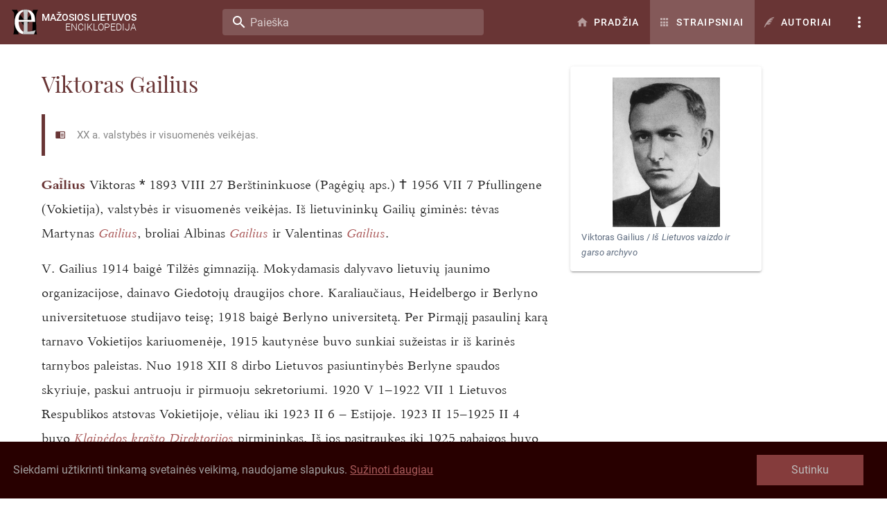

--- FILE ---
content_type: text/html; charset=utf-8
request_url: https://www.mle.lt/straipsniai/viktoras-gailius
body_size: 114545
content:
<!doctype html>
<html data-n-head-ssr lang="lt" data-n-head="%7B%22lang%22:%7B%22ssr%22:%22lt%22%7D%7D">
  <head >
    <meta data-n-head="ssr" charset="utf-8"><meta data-n-head="ssr" name="viewport" content="width=device-width, initial-scale=1"><meta data-n-head="ssr" data-hid="description" name="description" content="XX a. valstybės ir visuomenės veikėjas."><title>Viktoras Gailius - MLE</title><link data-n-head="ssr" rel="icon" type="image/x-icon" href="/logo.svg"><link data-n-head="ssr" rel="canonical" href="https://www.mle.lt/straipsniai/viktoras-gailius"><style data-n-head="vuetify" type="text/css" id="vuetify-theme-stylesheet" nonce="undefined">:root {
  --v-anchor-base: #ab5b5b;
  --v-primary-base: #693535;
  --v-primary-lighten5: #f4b3b1;
  --v-primary-lighten4: #d79896;
  --v-primary-lighten3: #ba7e7c;
  --v-primary-lighten2: #9f6563;
  --v-primary-lighten1: #834c4c;
  --v-primary-darken1: #4f1e20;
  --v-primary-darken2: #370808;
  --v-primary-darken3: #280000;
  --v-primary-darken4: #190000;
  --v-secondary-base: #424242;
  --v-secondary-lighten5: #c1c1c1;
  --v-secondary-lighten4: #a6a6a6;
  --v-secondary-lighten3: #8b8b8b;
  --v-secondary-lighten2: #727272;
  --v-secondary-lighten1: #595959;
  --v-secondary-darken1: #2c2c2c;
  --v-secondary-darken2: #171717;
  --v-secondary-darken3: #000000;
  --v-secondary-darken4: #000000;
  --v-accent-base: #82b1ff;
  --v-accent-lighten5: #ffffff;
  --v-accent-lighten4: #f8ffff;
  --v-accent-lighten3: #daffff;
  --v-accent-lighten2: #bce8ff;
  --v-accent-lighten1: #9fccff;
  --v-accent-darken1: #6596e2;
  --v-accent-darken2: #467dc6;
  --v-accent-darken3: #2364aa;
  --v-accent-darken4: #004c90;
  --v-error-base: #ff5252;
  --v-error-lighten5: #ffe4d5;
  --v-error-lighten4: #ffc6b9;
  --v-error-lighten3: #ffa99e;
  --v-error-lighten2: #ff8c84;
  --v-error-lighten1: #ff6f6a;
  --v-error-darken1: #df323b;
  --v-error-darken2: #bf0025;
  --v-error-darken3: #9f0010;
  --v-error-darken4: #800000;
  --v-info-base: #2196f3;
  --v-info-lighten5: #d4ffff;
  --v-info-lighten4: #b5ffff;
  --v-info-lighten3: #95e8ff;
  --v-info-lighten2: #75ccff;
  --v-info-lighten1: #51b0ff;
  --v-info-darken1: #007cd6;
  --v-info-darken2: #0064ba;
  --v-info-darken3: #004d9f;
  --v-info-darken4: #003784;
  --v-success-base: #4caf50;
  --v-success-lighten5: #dcffd6;
  --v-success-lighten4: #beffba;
  --v-success-lighten3: #a2ff9e;
  --v-success-lighten2: #85e783;
  --v-success-lighten1: #69cb69;
  --v-success-darken1: #2d9437;
  --v-success-darken2: #00791e;
  --v-success-darken3: #006000;
  --v-success-darken4: #004700;
  --v-warning-base: #fb8c00;
  --v-warning-lighten5: #ffff9e;
  --v-warning-lighten4: #fffb82;
  --v-warning-lighten3: #ffdf67;
  --v-warning-lighten2: #ffc24b;
  --v-warning-lighten1: #ffa72d;
  --v-warning-darken1: #db7200;
  --v-warning-darken2: #bb5900;
  --v-warning-darken3: #9d4000;
  --v-warning-darken4: #802700;
}

.v-application a { color: var(--v-anchor-base); }
.v-application .primary {
  background-color: var(--v-primary-base) !important;
  border-color: var(--v-primary-base) !important;
}
.v-application .primary--text {
  color: var(--v-primary-base) !important;
  caret-color: var(--v-primary-base) !important;
}
.v-application .primary.lighten-5 {
  background-color: var(--v-primary-lighten5) !important;
  border-color: var(--v-primary-lighten5) !important;
}
.v-application .primary--text.text--lighten-5 {
  color: var(--v-primary-lighten5) !important;
  caret-color: var(--v-primary-lighten5) !important;
}
.v-application .primary.lighten-4 {
  background-color: var(--v-primary-lighten4) !important;
  border-color: var(--v-primary-lighten4) !important;
}
.v-application .primary--text.text--lighten-4 {
  color: var(--v-primary-lighten4) !important;
  caret-color: var(--v-primary-lighten4) !important;
}
.v-application .primary.lighten-3 {
  background-color: var(--v-primary-lighten3) !important;
  border-color: var(--v-primary-lighten3) !important;
}
.v-application .primary--text.text--lighten-3 {
  color: var(--v-primary-lighten3) !important;
  caret-color: var(--v-primary-lighten3) !important;
}
.v-application .primary.lighten-2 {
  background-color: var(--v-primary-lighten2) !important;
  border-color: var(--v-primary-lighten2) !important;
}
.v-application .primary--text.text--lighten-2 {
  color: var(--v-primary-lighten2) !important;
  caret-color: var(--v-primary-lighten2) !important;
}
.v-application .primary.lighten-1 {
  background-color: var(--v-primary-lighten1) !important;
  border-color: var(--v-primary-lighten1) !important;
}
.v-application .primary--text.text--lighten-1 {
  color: var(--v-primary-lighten1) !important;
  caret-color: var(--v-primary-lighten1) !important;
}
.v-application .primary.darken-1 {
  background-color: var(--v-primary-darken1) !important;
  border-color: var(--v-primary-darken1) !important;
}
.v-application .primary--text.text--darken-1 {
  color: var(--v-primary-darken1) !important;
  caret-color: var(--v-primary-darken1) !important;
}
.v-application .primary.darken-2 {
  background-color: var(--v-primary-darken2) !important;
  border-color: var(--v-primary-darken2) !important;
}
.v-application .primary--text.text--darken-2 {
  color: var(--v-primary-darken2) !important;
  caret-color: var(--v-primary-darken2) !important;
}
.v-application .primary.darken-3 {
  background-color: var(--v-primary-darken3) !important;
  border-color: var(--v-primary-darken3) !important;
}
.v-application .primary--text.text--darken-3 {
  color: var(--v-primary-darken3) !important;
  caret-color: var(--v-primary-darken3) !important;
}
.v-application .primary.darken-4 {
  background-color: var(--v-primary-darken4) !important;
  border-color: var(--v-primary-darken4) !important;
}
.v-application .primary--text.text--darken-4 {
  color: var(--v-primary-darken4) !important;
  caret-color: var(--v-primary-darken4) !important;
}
.v-application .secondary {
  background-color: var(--v-secondary-base) !important;
  border-color: var(--v-secondary-base) !important;
}
.v-application .secondary--text {
  color: var(--v-secondary-base) !important;
  caret-color: var(--v-secondary-base) !important;
}
.v-application .secondary.lighten-5 {
  background-color: var(--v-secondary-lighten5) !important;
  border-color: var(--v-secondary-lighten5) !important;
}
.v-application .secondary--text.text--lighten-5 {
  color: var(--v-secondary-lighten5) !important;
  caret-color: var(--v-secondary-lighten5) !important;
}
.v-application .secondary.lighten-4 {
  background-color: var(--v-secondary-lighten4) !important;
  border-color: var(--v-secondary-lighten4) !important;
}
.v-application .secondary--text.text--lighten-4 {
  color: var(--v-secondary-lighten4) !important;
  caret-color: var(--v-secondary-lighten4) !important;
}
.v-application .secondary.lighten-3 {
  background-color: var(--v-secondary-lighten3) !important;
  border-color: var(--v-secondary-lighten3) !important;
}
.v-application .secondary--text.text--lighten-3 {
  color: var(--v-secondary-lighten3) !important;
  caret-color: var(--v-secondary-lighten3) !important;
}
.v-application .secondary.lighten-2 {
  background-color: var(--v-secondary-lighten2) !important;
  border-color: var(--v-secondary-lighten2) !important;
}
.v-application .secondary--text.text--lighten-2 {
  color: var(--v-secondary-lighten2) !important;
  caret-color: var(--v-secondary-lighten2) !important;
}
.v-application .secondary.lighten-1 {
  background-color: var(--v-secondary-lighten1) !important;
  border-color: var(--v-secondary-lighten1) !important;
}
.v-application .secondary--text.text--lighten-1 {
  color: var(--v-secondary-lighten1) !important;
  caret-color: var(--v-secondary-lighten1) !important;
}
.v-application .secondary.darken-1 {
  background-color: var(--v-secondary-darken1) !important;
  border-color: var(--v-secondary-darken1) !important;
}
.v-application .secondary--text.text--darken-1 {
  color: var(--v-secondary-darken1) !important;
  caret-color: var(--v-secondary-darken1) !important;
}
.v-application .secondary.darken-2 {
  background-color: var(--v-secondary-darken2) !important;
  border-color: var(--v-secondary-darken2) !important;
}
.v-application .secondary--text.text--darken-2 {
  color: var(--v-secondary-darken2) !important;
  caret-color: var(--v-secondary-darken2) !important;
}
.v-application .secondary.darken-3 {
  background-color: var(--v-secondary-darken3) !important;
  border-color: var(--v-secondary-darken3) !important;
}
.v-application .secondary--text.text--darken-3 {
  color: var(--v-secondary-darken3) !important;
  caret-color: var(--v-secondary-darken3) !important;
}
.v-application .secondary.darken-4 {
  background-color: var(--v-secondary-darken4) !important;
  border-color: var(--v-secondary-darken4) !important;
}
.v-application .secondary--text.text--darken-4 {
  color: var(--v-secondary-darken4) !important;
  caret-color: var(--v-secondary-darken4) !important;
}
.v-application .accent {
  background-color: var(--v-accent-base) !important;
  border-color: var(--v-accent-base) !important;
}
.v-application .accent--text {
  color: var(--v-accent-base) !important;
  caret-color: var(--v-accent-base) !important;
}
.v-application .accent.lighten-5 {
  background-color: var(--v-accent-lighten5) !important;
  border-color: var(--v-accent-lighten5) !important;
}
.v-application .accent--text.text--lighten-5 {
  color: var(--v-accent-lighten5) !important;
  caret-color: var(--v-accent-lighten5) !important;
}
.v-application .accent.lighten-4 {
  background-color: var(--v-accent-lighten4) !important;
  border-color: var(--v-accent-lighten4) !important;
}
.v-application .accent--text.text--lighten-4 {
  color: var(--v-accent-lighten4) !important;
  caret-color: var(--v-accent-lighten4) !important;
}
.v-application .accent.lighten-3 {
  background-color: var(--v-accent-lighten3) !important;
  border-color: var(--v-accent-lighten3) !important;
}
.v-application .accent--text.text--lighten-3 {
  color: var(--v-accent-lighten3) !important;
  caret-color: var(--v-accent-lighten3) !important;
}
.v-application .accent.lighten-2 {
  background-color: var(--v-accent-lighten2) !important;
  border-color: var(--v-accent-lighten2) !important;
}
.v-application .accent--text.text--lighten-2 {
  color: var(--v-accent-lighten2) !important;
  caret-color: var(--v-accent-lighten2) !important;
}
.v-application .accent.lighten-1 {
  background-color: var(--v-accent-lighten1) !important;
  border-color: var(--v-accent-lighten1) !important;
}
.v-application .accent--text.text--lighten-1 {
  color: var(--v-accent-lighten1) !important;
  caret-color: var(--v-accent-lighten1) !important;
}
.v-application .accent.darken-1 {
  background-color: var(--v-accent-darken1) !important;
  border-color: var(--v-accent-darken1) !important;
}
.v-application .accent--text.text--darken-1 {
  color: var(--v-accent-darken1) !important;
  caret-color: var(--v-accent-darken1) !important;
}
.v-application .accent.darken-2 {
  background-color: var(--v-accent-darken2) !important;
  border-color: var(--v-accent-darken2) !important;
}
.v-application .accent--text.text--darken-2 {
  color: var(--v-accent-darken2) !important;
  caret-color: var(--v-accent-darken2) !important;
}
.v-application .accent.darken-3 {
  background-color: var(--v-accent-darken3) !important;
  border-color: var(--v-accent-darken3) !important;
}
.v-application .accent--text.text--darken-3 {
  color: var(--v-accent-darken3) !important;
  caret-color: var(--v-accent-darken3) !important;
}
.v-application .accent.darken-4 {
  background-color: var(--v-accent-darken4) !important;
  border-color: var(--v-accent-darken4) !important;
}
.v-application .accent--text.text--darken-4 {
  color: var(--v-accent-darken4) !important;
  caret-color: var(--v-accent-darken4) !important;
}
.v-application .error {
  background-color: var(--v-error-base) !important;
  border-color: var(--v-error-base) !important;
}
.v-application .error--text {
  color: var(--v-error-base) !important;
  caret-color: var(--v-error-base) !important;
}
.v-application .error.lighten-5 {
  background-color: var(--v-error-lighten5) !important;
  border-color: var(--v-error-lighten5) !important;
}
.v-application .error--text.text--lighten-5 {
  color: var(--v-error-lighten5) !important;
  caret-color: var(--v-error-lighten5) !important;
}
.v-application .error.lighten-4 {
  background-color: var(--v-error-lighten4) !important;
  border-color: var(--v-error-lighten4) !important;
}
.v-application .error--text.text--lighten-4 {
  color: var(--v-error-lighten4) !important;
  caret-color: var(--v-error-lighten4) !important;
}
.v-application .error.lighten-3 {
  background-color: var(--v-error-lighten3) !important;
  border-color: var(--v-error-lighten3) !important;
}
.v-application .error--text.text--lighten-3 {
  color: var(--v-error-lighten3) !important;
  caret-color: var(--v-error-lighten3) !important;
}
.v-application .error.lighten-2 {
  background-color: var(--v-error-lighten2) !important;
  border-color: var(--v-error-lighten2) !important;
}
.v-application .error--text.text--lighten-2 {
  color: var(--v-error-lighten2) !important;
  caret-color: var(--v-error-lighten2) !important;
}
.v-application .error.lighten-1 {
  background-color: var(--v-error-lighten1) !important;
  border-color: var(--v-error-lighten1) !important;
}
.v-application .error--text.text--lighten-1 {
  color: var(--v-error-lighten1) !important;
  caret-color: var(--v-error-lighten1) !important;
}
.v-application .error.darken-1 {
  background-color: var(--v-error-darken1) !important;
  border-color: var(--v-error-darken1) !important;
}
.v-application .error--text.text--darken-1 {
  color: var(--v-error-darken1) !important;
  caret-color: var(--v-error-darken1) !important;
}
.v-application .error.darken-2 {
  background-color: var(--v-error-darken2) !important;
  border-color: var(--v-error-darken2) !important;
}
.v-application .error--text.text--darken-2 {
  color: var(--v-error-darken2) !important;
  caret-color: var(--v-error-darken2) !important;
}
.v-application .error.darken-3 {
  background-color: var(--v-error-darken3) !important;
  border-color: var(--v-error-darken3) !important;
}
.v-application .error--text.text--darken-3 {
  color: var(--v-error-darken3) !important;
  caret-color: var(--v-error-darken3) !important;
}
.v-application .error.darken-4 {
  background-color: var(--v-error-darken4) !important;
  border-color: var(--v-error-darken4) !important;
}
.v-application .error--text.text--darken-4 {
  color: var(--v-error-darken4) !important;
  caret-color: var(--v-error-darken4) !important;
}
.v-application .info {
  background-color: var(--v-info-base) !important;
  border-color: var(--v-info-base) !important;
}
.v-application .info--text {
  color: var(--v-info-base) !important;
  caret-color: var(--v-info-base) !important;
}
.v-application .info.lighten-5 {
  background-color: var(--v-info-lighten5) !important;
  border-color: var(--v-info-lighten5) !important;
}
.v-application .info--text.text--lighten-5 {
  color: var(--v-info-lighten5) !important;
  caret-color: var(--v-info-lighten5) !important;
}
.v-application .info.lighten-4 {
  background-color: var(--v-info-lighten4) !important;
  border-color: var(--v-info-lighten4) !important;
}
.v-application .info--text.text--lighten-4 {
  color: var(--v-info-lighten4) !important;
  caret-color: var(--v-info-lighten4) !important;
}
.v-application .info.lighten-3 {
  background-color: var(--v-info-lighten3) !important;
  border-color: var(--v-info-lighten3) !important;
}
.v-application .info--text.text--lighten-3 {
  color: var(--v-info-lighten3) !important;
  caret-color: var(--v-info-lighten3) !important;
}
.v-application .info.lighten-2 {
  background-color: var(--v-info-lighten2) !important;
  border-color: var(--v-info-lighten2) !important;
}
.v-application .info--text.text--lighten-2 {
  color: var(--v-info-lighten2) !important;
  caret-color: var(--v-info-lighten2) !important;
}
.v-application .info.lighten-1 {
  background-color: var(--v-info-lighten1) !important;
  border-color: var(--v-info-lighten1) !important;
}
.v-application .info--text.text--lighten-1 {
  color: var(--v-info-lighten1) !important;
  caret-color: var(--v-info-lighten1) !important;
}
.v-application .info.darken-1 {
  background-color: var(--v-info-darken1) !important;
  border-color: var(--v-info-darken1) !important;
}
.v-application .info--text.text--darken-1 {
  color: var(--v-info-darken1) !important;
  caret-color: var(--v-info-darken1) !important;
}
.v-application .info.darken-2 {
  background-color: var(--v-info-darken2) !important;
  border-color: var(--v-info-darken2) !important;
}
.v-application .info--text.text--darken-2 {
  color: var(--v-info-darken2) !important;
  caret-color: var(--v-info-darken2) !important;
}
.v-application .info.darken-3 {
  background-color: var(--v-info-darken3) !important;
  border-color: var(--v-info-darken3) !important;
}
.v-application .info--text.text--darken-3 {
  color: var(--v-info-darken3) !important;
  caret-color: var(--v-info-darken3) !important;
}
.v-application .info.darken-4 {
  background-color: var(--v-info-darken4) !important;
  border-color: var(--v-info-darken4) !important;
}
.v-application .info--text.text--darken-4 {
  color: var(--v-info-darken4) !important;
  caret-color: var(--v-info-darken4) !important;
}
.v-application .success {
  background-color: var(--v-success-base) !important;
  border-color: var(--v-success-base) !important;
}
.v-application .success--text {
  color: var(--v-success-base) !important;
  caret-color: var(--v-success-base) !important;
}
.v-application .success.lighten-5 {
  background-color: var(--v-success-lighten5) !important;
  border-color: var(--v-success-lighten5) !important;
}
.v-application .success--text.text--lighten-5 {
  color: var(--v-success-lighten5) !important;
  caret-color: var(--v-success-lighten5) !important;
}
.v-application .success.lighten-4 {
  background-color: var(--v-success-lighten4) !important;
  border-color: var(--v-success-lighten4) !important;
}
.v-application .success--text.text--lighten-4 {
  color: var(--v-success-lighten4) !important;
  caret-color: var(--v-success-lighten4) !important;
}
.v-application .success.lighten-3 {
  background-color: var(--v-success-lighten3) !important;
  border-color: var(--v-success-lighten3) !important;
}
.v-application .success--text.text--lighten-3 {
  color: var(--v-success-lighten3) !important;
  caret-color: var(--v-success-lighten3) !important;
}
.v-application .success.lighten-2 {
  background-color: var(--v-success-lighten2) !important;
  border-color: var(--v-success-lighten2) !important;
}
.v-application .success--text.text--lighten-2 {
  color: var(--v-success-lighten2) !important;
  caret-color: var(--v-success-lighten2) !important;
}
.v-application .success.lighten-1 {
  background-color: var(--v-success-lighten1) !important;
  border-color: var(--v-success-lighten1) !important;
}
.v-application .success--text.text--lighten-1 {
  color: var(--v-success-lighten1) !important;
  caret-color: var(--v-success-lighten1) !important;
}
.v-application .success.darken-1 {
  background-color: var(--v-success-darken1) !important;
  border-color: var(--v-success-darken1) !important;
}
.v-application .success--text.text--darken-1 {
  color: var(--v-success-darken1) !important;
  caret-color: var(--v-success-darken1) !important;
}
.v-application .success.darken-2 {
  background-color: var(--v-success-darken2) !important;
  border-color: var(--v-success-darken2) !important;
}
.v-application .success--text.text--darken-2 {
  color: var(--v-success-darken2) !important;
  caret-color: var(--v-success-darken2) !important;
}
.v-application .success.darken-3 {
  background-color: var(--v-success-darken3) !important;
  border-color: var(--v-success-darken3) !important;
}
.v-application .success--text.text--darken-3 {
  color: var(--v-success-darken3) !important;
  caret-color: var(--v-success-darken3) !important;
}
.v-application .success.darken-4 {
  background-color: var(--v-success-darken4) !important;
  border-color: var(--v-success-darken4) !important;
}
.v-application .success--text.text--darken-4 {
  color: var(--v-success-darken4) !important;
  caret-color: var(--v-success-darken4) !important;
}
.v-application .warning {
  background-color: var(--v-warning-base) !important;
  border-color: var(--v-warning-base) !important;
}
.v-application .warning--text {
  color: var(--v-warning-base) !important;
  caret-color: var(--v-warning-base) !important;
}
.v-application .warning.lighten-5 {
  background-color: var(--v-warning-lighten5) !important;
  border-color: var(--v-warning-lighten5) !important;
}
.v-application .warning--text.text--lighten-5 {
  color: var(--v-warning-lighten5) !important;
  caret-color: var(--v-warning-lighten5) !important;
}
.v-application .warning.lighten-4 {
  background-color: var(--v-warning-lighten4) !important;
  border-color: var(--v-warning-lighten4) !important;
}
.v-application .warning--text.text--lighten-4 {
  color: var(--v-warning-lighten4) !important;
  caret-color: var(--v-warning-lighten4) !important;
}
.v-application .warning.lighten-3 {
  background-color: var(--v-warning-lighten3) !important;
  border-color: var(--v-warning-lighten3) !important;
}
.v-application .warning--text.text--lighten-3 {
  color: var(--v-warning-lighten3) !important;
  caret-color: var(--v-warning-lighten3) !important;
}
.v-application .warning.lighten-2 {
  background-color: var(--v-warning-lighten2) !important;
  border-color: var(--v-warning-lighten2) !important;
}
.v-application .warning--text.text--lighten-2 {
  color: var(--v-warning-lighten2) !important;
  caret-color: var(--v-warning-lighten2) !important;
}
.v-application .warning.lighten-1 {
  background-color: var(--v-warning-lighten1) !important;
  border-color: var(--v-warning-lighten1) !important;
}
.v-application .warning--text.text--lighten-1 {
  color: var(--v-warning-lighten1) !important;
  caret-color: var(--v-warning-lighten1) !important;
}
.v-application .warning.darken-1 {
  background-color: var(--v-warning-darken1) !important;
  border-color: var(--v-warning-darken1) !important;
}
.v-application .warning--text.text--darken-1 {
  color: var(--v-warning-darken1) !important;
  caret-color: var(--v-warning-darken1) !important;
}
.v-application .warning.darken-2 {
  background-color: var(--v-warning-darken2) !important;
  border-color: var(--v-warning-darken2) !important;
}
.v-application .warning--text.text--darken-2 {
  color: var(--v-warning-darken2) !important;
  caret-color: var(--v-warning-darken2) !important;
}
.v-application .warning.darken-3 {
  background-color: var(--v-warning-darken3) !important;
  border-color: var(--v-warning-darken3) !important;
}
.v-application .warning--text.text--darken-3 {
  color: var(--v-warning-darken3) !important;
  caret-color: var(--v-warning-darken3) !important;
}
.v-application .warning.darken-4 {
  background-color: var(--v-warning-darken4) !important;
  border-color: var(--v-warning-darken4) !important;
}
.v-application .warning--text.text--darken-4 {
  color: var(--v-warning-darken4) !important;
  caret-color: var(--v-warning-darken4) !important;
}</style><script data-n-head="ssr" src="https://www.googletagmanager.com/gtag/js?id=UA-162287535-1" async></script><link rel="preload" href="/_nuxt/c6b6d82.js" as="script"><link rel="preload" href="/_nuxt/6dc8879.js" as="script"><link rel="preload" href="/_nuxt/7d7b002.js" as="script"><link rel="preload" href="/_nuxt/41f59ab.js" as="script"><link rel="preload" href="/_nuxt/80c8499.js" as="script"><link rel="preload" href="/_nuxt/bcd92a7.js" as="script"><link rel="preload" href="/_nuxt/1112fd1.js" as="script"><link rel="preload" href="/_nuxt/30c6751.js" as="script"><style data-vue-ssr-id="96ff168c:0 398bddcc:0 1613803e:0 36663e2a:0 775b5574:0 4d6512eb:0 2c9059d4:0 74373840:0 6391e516:0 44ca1aa4:0 f73baae2:0 21dd8f33:0 520553ea:0 a4669b52:0 0c396eac:0 a8b3b032:0 34f0fce0:0 24aed874:0 fc402d5c:0 fafb42b2:0 951d1426:0 4d8fa87c:0 5e3137a2:0 bbae67e4:0 9870ed18:0 7bc1a860:0 03027dc7:0 309af2bb:0 f85713f8:0 5f99df01:0 3ead2f3e:0 3db40984:0 b96481b0:0 115521d8:0 fbf045a0:0 7082b72e:0 856cb8e6:0 2d975b5a:0 7b7773dd:0 103f3c98:0 022c66b0:0 eea5d4f6:0 37ec3e0f:0 6c80913e:0 ad0c4ed6:0 1a1398c4:0">.container.grow-shrink-0{flex-grow:0;flex-shrink:0}.container.fill-height{align-items:center;display:flex;flex-wrap:wrap}.container.fill-height>.row{flex:1 1 100%;max-width:calc(100% + 24px)}.container.fill-height>.layout{flex:1 1 auto;height:100%}.container.fill-height>.layout.grow-shrink-0{flex-grow:0;flex-shrink:0}.container.grid-list-xs .layout .flex{padding:1px}.container.grid-list-xs .layout:only-child{margin:-1px}.container.grid-list-xs .layout:not(:only-child){margin:auto -1px}.container.grid-list-xs :not(:only-child) .layout:first-child{margin-top:-1px}.container.grid-list-xs :not(:only-child) .layout:last-child{margin-bottom:-1px}.container.grid-list-sm .layout .flex{padding:2px}.container.grid-list-sm .layout:only-child{margin:-2px}.container.grid-list-sm .layout:not(:only-child){margin:auto -2px}.container.grid-list-sm :not(:only-child) .layout:first-child{margin-top:-2px}.container.grid-list-sm :not(:only-child) .layout:last-child{margin-bottom:-2px}.container.grid-list-md .layout .flex{padding:4px}.container.grid-list-md .layout:only-child{margin:-4px}.container.grid-list-md .layout:not(:only-child){margin:auto -4px}.container.grid-list-md :not(:only-child) .layout:first-child{margin-top:-4px}.container.grid-list-md :not(:only-child) .layout:last-child{margin-bottom:-4px}.container.grid-list-lg .layout .flex{padding:8px}.container.grid-list-lg .layout:only-child{margin:-8px}.container.grid-list-lg .layout:not(:only-child){margin:auto -8px}.container.grid-list-lg :not(:only-child) .layout:first-child{margin-top:-8px}.container.grid-list-lg :not(:only-child) .layout:last-child{margin-bottom:-8px}.container.grid-list-xl .layout .flex{padding:12px}.container.grid-list-xl .layout:only-child{margin:-12px}.container.grid-list-xl .layout:not(:only-child){margin:auto -12px}.container.grid-list-xl :not(:only-child) .layout:first-child{margin-top:-12px}.container.grid-list-xl :not(:only-child) .layout:last-child{margin-bottom:-12px}.layout{display:flex;flex:1 1 auto;flex-wrap:nowrap;min-width:0}.layout.reverse{flex-direction:row-reverse}.layout.column{flex-direction:column}.layout.column.reverse{flex-direction:column-reverse}.layout.column>.flex{max-width:100%}.layout.wrap{flex-wrap:wrap}.layout.grow-shrink-0{flex-grow:0;flex-shrink:0}@media (min-width:0){.flex.xs12{flex-basis:100%;flex-grow:0;max-width:100%}.flex.order-xs12{order:12}.flex.xs11{flex-basis:91.6666666667%;flex-grow:0;max-width:91.6666666667%}.flex.order-xs11{order:11}.flex.xs10{flex-basis:83.3333333333%;flex-grow:0;max-width:83.3333333333%}.flex.order-xs10{order:10}.flex.xs9{flex-basis:75%;flex-grow:0;max-width:75%}.flex.order-xs9{order:9}.flex.xs8{flex-basis:66.6666666667%;flex-grow:0;max-width:66.6666666667%}.flex.order-xs8{order:8}.flex.xs7{flex-basis:58.3333333333%;flex-grow:0;max-width:58.3333333333%}.flex.order-xs7{order:7}.flex.xs6{flex-basis:50%;flex-grow:0;max-width:50%}.flex.order-xs6{order:6}.flex.xs5{flex-basis:41.6666666667%;flex-grow:0;max-width:41.6666666667%}.flex.order-xs5{order:5}.flex.xs4{flex-basis:33.3333333333%;flex-grow:0;max-width:33.3333333333%}.flex.order-xs4{order:4}.flex.xs3{flex-basis:25%;flex-grow:0;max-width:25%}.flex.order-xs3{order:3}.flex.xs2{flex-basis:16.6666666667%;flex-grow:0;max-width:16.6666666667%}.flex.order-xs2{order:2}.flex.xs1{flex-basis:8.3333333333%;flex-grow:0;max-width:8.3333333333%}.flex.order-xs1{order:1}.v-application--is-ltr .flex.offset-xs12{margin-left:100%}.v-application--is-rtl .flex.offset-xs12{margin-right:100%}.v-application--is-ltr .flex.offset-xs11{margin-left:91.6666666667%}.v-application--is-rtl .flex.offset-xs11{margin-right:91.6666666667%}.v-application--is-ltr .flex.offset-xs10{margin-left:83.3333333333%}.v-application--is-rtl .flex.offset-xs10{margin-right:83.3333333333%}.v-application--is-ltr .flex.offset-xs9{margin-left:75%}.v-application--is-rtl .flex.offset-xs9{margin-right:75%}.v-application--is-ltr .flex.offset-xs8{margin-left:66.6666666667%}.v-application--is-rtl .flex.offset-xs8{margin-right:66.6666666667%}.v-application--is-ltr .flex.offset-xs7{margin-left:58.3333333333%}.v-application--is-rtl .flex.offset-xs7{margin-right:58.3333333333%}.v-application--is-ltr .flex.offset-xs6{margin-left:50%}.v-application--is-rtl .flex.offset-xs6{margin-right:50%}.v-application--is-ltr .flex.offset-xs5{margin-left:41.6666666667%}.v-application--is-rtl .flex.offset-xs5{margin-right:41.6666666667%}.v-application--is-ltr .flex.offset-xs4{margin-left:33.3333333333%}.v-application--is-rtl .flex.offset-xs4{margin-right:33.3333333333%}.v-application--is-ltr .flex.offset-xs3{margin-left:25%}.v-application--is-rtl .flex.offset-xs3{margin-right:25%}.v-application--is-ltr .flex.offset-xs2{margin-left:16.6666666667%}.v-application--is-rtl .flex.offset-xs2{margin-right:16.6666666667%}.v-application--is-ltr .flex.offset-xs1{margin-left:8.3333333333%}.v-application--is-rtl .flex.offset-xs1{margin-right:8.3333333333%}.v-application--is-ltr .flex.offset-xs0{margin-left:0}.v-application--is-rtl .flex.offset-xs0{margin-right:0}}@media (min-width:600px){.flex.sm12{flex-basis:100%;flex-grow:0;max-width:100%}.flex.order-sm12{order:12}.flex.sm11{flex-basis:91.6666666667%;flex-grow:0;max-width:91.6666666667%}.flex.order-sm11{order:11}.flex.sm10{flex-basis:83.3333333333%;flex-grow:0;max-width:83.3333333333%}.flex.order-sm10{order:10}.flex.sm9{flex-basis:75%;flex-grow:0;max-width:75%}.flex.order-sm9{order:9}.flex.sm8{flex-basis:66.6666666667%;flex-grow:0;max-width:66.6666666667%}.flex.order-sm8{order:8}.flex.sm7{flex-basis:58.3333333333%;flex-grow:0;max-width:58.3333333333%}.flex.order-sm7{order:7}.flex.sm6{flex-basis:50%;flex-grow:0;max-width:50%}.flex.order-sm6{order:6}.flex.sm5{flex-basis:41.6666666667%;flex-grow:0;max-width:41.6666666667%}.flex.order-sm5{order:5}.flex.sm4{flex-basis:33.3333333333%;flex-grow:0;max-width:33.3333333333%}.flex.order-sm4{order:4}.flex.sm3{flex-basis:25%;flex-grow:0;max-width:25%}.flex.order-sm3{order:3}.flex.sm2{flex-basis:16.6666666667%;flex-grow:0;max-width:16.6666666667%}.flex.order-sm2{order:2}.flex.sm1{flex-basis:8.3333333333%;flex-grow:0;max-width:8.3333333333%}.flex.order-sm1{order:1}.v-application--is-ltr .flex.offset-sm12{margin-left:100%}.v-application--is-rtl .flex.offset-sm12{margin-right:100%}.v-application--is-ltr .flex.offset-sm11{margin-left:91.6666666667%}.v-application--is-rtl .flex.offset-sm11{margin-right:91.6666666667%}.v-application--is-ltr .flex.offset-sm10{margin-left:83.3333333333%}.v-application--is-rtl .flex.offset-sm10{margin-right:83.3333333333%}.v-application--is-ltr .flex.offset-sm9{margin-left:75%}.v-application--is-rtl .flex.offset-sm9{margin-right:75%}.v-application--is-ltr .flex.offset-sm8{margin-left:66.6666666667%}.v-application--is-rtl .flex.offset-sm8{margin-right:66.6666666667%}.v-application--is-ltr .flex.offset-sm7{margin-left:58.3333333333%}.v-application--is-rtl .flex.offset-sm7{margin-right:58.3333333333%}.v-application--is-ltr .flex.offset-sm6{margin-left:50%}.v-application--is-rtl .flex.offset-sm6{margin-right:50%}.v-application--is-ltr .flex.offset-sm5{margin-left:41.6666666667%}.v-application--is-rtl .flex.offset-sm5{margin-right:41.6666666667%}.v-application--is-ltr .flex.offset-sm4{margin-left:33.3333333333%}.v-application--is-rtl .flex.offset-sm4{margin-right:33.3333333333%}.v-application--is-ltr .flex.offset-sm3{margin-left:25%}.v-application--is-rtl .flex.offset-sm3{margin-right:25%}.v-application--is-ltr .flex.offset-sm2{margin-left:16.6666666667%}.v-application--is-rtl .flex.offset-sm2{margin-right:16.6666666667%}.v-application--is-ltr .flex.offset-sm1{margin-left:8.3333333333%}.v-application--is-rtl .flex.offset-sm1{margin-right:8.3333333333%}.v-application--is-ltr .flex.offset-sm0{margin-left:0}.v-application--is-rtl .flex.offset-sm0{margin-right:0}}@media (min-width:960px){.flex.md12{flex-basis:100%;flex-grow:0;max-width:100%}.flex.order-md12{order:12}.flex.md11{flex-basis:91.6666666667%;flex-grow:0;max-width:91.6666666667%}.flex.order-md11{order:11}.flex.md10{flex-basis:83.3333333333%;flex-grow:0;max-width:83.3333333333%}.flex.order-md10{order:10}.flex.md9{flex-basis:75%;flex-grow:0;max-width:75%}.flex.order-md9{order:9}.flex.md8{flex-basis:66.6666666667%;flex-grow:0;max-width:66.6666666667%}.flex.order-md8{order:8}.flex.md7{flex-basis:58.3333333333%;flex-grow:0;max-width:58.3333333333%}.flex.order-md7{order:7}.flex.md6{flex-basis:50%;flex-grow:0;max-width:50%}.flex.order-md6{order:6}.flex.md5{flex-basis:41.6666666667%;flex-grow:0;max-width:41.6666666667%}.flex.order-md5{order:5}.flex.md4{flex-basis:33.3333333333%;flex-grow:0;max-width:33.3333333333%}.flex.order-md4{order:4}.flex.md3{flex-basis:25%;flex-grow:0;max-width:25%}.flex.order-md3{order:3}.flex.md2{flex-basis:16.6666666667%;flex-grow:0;max-width:16.6666666667%}.flex.order-md2{order:2}.flex.md1{flex-basis:8.3333333333%;flex-grow:0;max-width:8.3333333333%}.flex.order-md1{order:1}.v-application--is-ltr .flex.offset-md12{margin-left:100%}.v-application--is-rtl .flex.offset-md12{margin-right:100%}.v-application--is-ltr .flex.offset-md11{margin-left:91.6666666667%}.v-application--is-rtl .flex.offset-md11{margin-right:91.6666666667%}.v-application--is-ltr .flex.offset-md10{margin-left:83.3333333333%}.v-application--is-rtl .flex.offset-md10{margin-right:83.3333333333%}.v-application--is-ltr .flex.offset-md9{margin-left:75%}.v-application--is-rtl .flex.offset-md9{margin-right:75%}.v-application--is-ltr .flex.offset-md8{margin-left:66.6666666667%}.v-application--is-rtl .flex.offset-md8{margin-right:66.6666666667%}.v-application--is-ltr .flex.offset-md7{margin-left:58.3333333333%}.v-application--is-rtl .flex.offset-md7{margin-right:58.3333333333%}.v-application--is-ltr .flex.offset-md6{margin-left:50%}.v-application--is-rtl .flex.offset-md6{margin-right:50%}.v-application--is-ltr .flex.offset-md5{margin-left:41.6666666667%}.v-application--is-rtl .flex.offset-md5{margin-right:41.6666666667%}.v-application--is-ltr .flex.offset-md4{margin-left:33.3333333333%}.v-application--is-rtl .flex.offset-md4{margin-right:33.3333333333%}.v-application--is-ltr .flex.offset-md3{margin-left:25%}.v-application--is-rtl .flex.offset-md3{margin-right:25%}.v-application--is-ltr .flex.offset-md2{margin-left:16.6666666667%}.v-application--is-rtl .flex.offset-md2{margin-right:16.6666666667%}.v-application--is-ltr .flex.offset-md1{margin-left:8.3333333333%}.v-application--is-rtl .flex.offset-md1{margin-right:8.3333333333%}.v-application--is-ltr .flex.offset-md0{margin-left:0}.v-application--is-rtl .flex.offset-md0{margin-right:0}}@media (min-width:1264px){.flex.lg12{flex-basis:100%;flex-grow:0;max-width:100%}.flex.order-lg12{order:12}.flex.lg11{flex-basis:91.6666666667%;flex-grow:0;max-width:91.6666666667%}.flex.order-lg11{order:11}.flex.lg10{flex-basis:83.3333333333%;flex-grow:0;max-width:83.3333333333%}.flex.order-lg10{order:10}.flex.lg9{flex-basis:75%;flex-grow:0;max-width:75%}.flex.order-lg9{order:9}.flex.lg8{flex-basis:66.6666666667%;flex-grow:0;max-width:66.6666666667%}.flex.order-lg8{order:8}.flex.lg7{flex-basis:58.3333333333%;flex-grow:0;max-width:58.3333333333%}.flex.order-lg7{order:7}.flex.lg6{flex-basis:50%;flex-grow:0;max-width:50%}.flex.order-lg6{order:6}.flex.lg5{flex-basis:41.6666666667%;flex-grow:0;max-width:41.6666666667%}.flex.order-lg5{order:5}.flex.lg4{flex-basis:33.3333333333%;flex-grow:0;max-width:33.3333333333%}.flex.order-lg4{order:4}.flex.lg3{flex-basis:25%;flex-grow:0;max-width:25%}.flex.order-lg3{order:3}.flex.lg2{flex-basis:16.6666666667%;flex-grow:0;max-width:16.6666666667%}.flex.order-lg2{order:2}.flex.lg1{flex-basis:8.3333333333%;flex-grow:0;max-width:8.3333333333%}.flex.order-lg1{order:1}.v-application--is-ltr .flex.offset-lg12{margin-left:100%}.v-application--is-rtl .flex.offset-lg12{margin-right:100%}.v-application--is-ltr .flex.offset-lg11{margin-left:91.6666666667%}.v-application--is-rtl .flex.offset-lg11{margin-right:91.6666666667%}.v-application--is-ltr .flex.offset-lg10{margin-left:83.3333333333%}.v-application--is-rtl .flex.offset-lg10{margin-right:83.3333333333%}.v-application--is-ltr .flex.offset-lg9{margin-left:75%}.v-application--is-rtl .flex.offset-lg9{margin-right:75%}.v-application--is-ltr .flex.offset-lg8{margin-left:66.6666666667%}.v-application--is-rtl .flex.offset-lg8{margin-right:66.6666666667%}.v-application--is-ltr .flex.offset-lg7{margin-left:58.3333333333%}.v-application--is-rtl .flex.offset-lg7{margin-right:58.3333333333%}.v-application--is-ltr .flex.offset-lg6{margin-left:50%}.v-application--is-rtl .flex.offset-lg6{margin-right:50%}.v-application--is-ltr .flex.offset-lg5{margin-left:41.6666666667%}.v-application--is-rtl .flex.offset-lg5{margin-right:41.6666666667%}.v-application--is-ltr .flex.offset-lg4{margin-left:33.3333333333%}.v-application--is-rtl .flex.offset-lg4{margin-right:33.3333333333%}.v-application--is-ltr .flex.offset-lg3{margin-left:25%}.v-application--is-rtl .flex.offset-lg3{margin-right:25%}.v-application--is-ltr .flex.offset-lg2{margin-left:16.6666666667%}.v-application--is-rtl .flex.offset-lg2{margin-right:16.6666666667%}.v-application--is-ltr .flex.offset-lg1{margin-left:8.3333333333%}.v-application--is-rtl .flex.offset-lg1{margin-right:8.3333333333%}.v-application--is-ltr .flex.offset-lg0{margin-left:0}.v-application--is-rtl .flex.offset-lg0{margin-right:0}}@media (min-width:1904px){.flex.xl12{flex-basis:100%;flex-grow:0;max-width:100%}.flex.order-xl12{order:12}.flex.xl11{flex-basis:91.6666666667%;flex-grow:0;max-width:91.6666666667%}.flex.order-xl11{order:11}.flex.xl10{flex-basis:83.3333333333%;flex-grow:0;max-width:83.3333333333%}.flex.order-xl10{order:10}.flex.xl9{flex-basis:75%;flex-grow:0;max-width:75%}.flex.order-xl9{order:9}.flex.xl8{flex-basis:66.6666666667%;flex-grow:0;max-width:66.6666666667%}.flex.order-xl8{order:8}.flex.xl7{flex-basis:58.3333333333%;flex-grow:0;max-width:58.3333333333%}.flex.order-xl7{order:7}.flex.xl6{flex-basis:50%;flex-grow:0;max-width:50%}.flex.order-xl6{order:6}.flex.xl5{flex-basis:41.6666666667%;flex-grow:0;max-width:41.6666666667%}.flex.order-xl5{order:5}.flex.xl4{flex-basis:33.3333333333%;flex-grow:0;max-width:33.3333333333%}.flex.order-xl4{order:4}.flex.xl3{flex-basis:25%;flex-grow:0;max-width:25%}.flex.order-xl3{order:3}.flex.xl2{flex-basis:16.6666666667%;flex-grow:0;max-width:16.6666666667%}.flex.order-xl2{order:2}.flex.xl1{flex-basis:8.3333333333%;flex-grow:0;max-width:8.3333333333%}.flex.order-xl1{order:1}.v-application--is-ltr .flex.offset-xl12{margin-left:100%}.v-application--is-rtl .flex.offset-xl12{margin-right:100%}.v-application--is-ltr .flex.offset-xl11{margin-left:91.6666666667%}.v-application--is-rtl .flex.offset-xl11{margin-right:91.6666666667%}.v-application--is-ltr .flex.offset-xl10{margin-left:83.3333333333%}.v-application--is-rtl .flex.offset-xl10{margin-right:83.3333333333%}.v-application--is-ltr .flex.offset-xl9{margin-left:75%}.v-application--is-rtl .flex.offset-xl9{margin-right:75%}.v-application--is-ltr .flex.offset-xl8{margin-left:66.6666666667%}.v-application--is-rtl .flex.offset-xl8{margin-right:66.6666666667%}.v-application--is-ltr .flex.offset-xl7{margin-left:58.3333333333%}.v-application--is-rtl .flex.offset-xl7{margin-right:58.3333333333%}.v-application--is-ltr .flex.offset-xl6{margin-left:50%}.v-application--is-rtl .flex.offset-xl6{margin-right:50%}.v-application--is-ltr .flex.offset-xl5{margin-left:41.6666666667%}.v-application--is-rtl .flex.offset-xl5{margin-right:41.6666666667%}.v-application--is-ltr .flex.offset-xl4{margin-left:33.3333333333%}.v-application--is-rtl .flex.offset-xl4{margin-right:33.3333333333%}.v-application--is-ltr .flex.offset-xl3{margin-left:25%}.v-application--is-rtl .flex.offset-xl3{margin-right:25%}.v-application--is-ltr .flex.offset-xl2{margin-left:16.6666666667%}.v-application--is-rtl .flex.offset-xl2{margin-right:16.6666666667%}.v-application--is-ltr .flex.offset-xl1{margin-left:8.3333333333%}.v-application--is-rtl .flex.offset-xl1{margin-right:8.3333333333%}.v-application--is-ltr .flex.offset-xl0{margin-left:0}.v-application--is-rtl .flex.offset-xl0{margin-right:0}}.child-flex>*,.flex{flex:1 1 auto;max-width:100%}.child-flex>.grow-shrink-0,.flex.grow-shrink-0{flex-grow:0;flex-shrink:0}.grow,.spacer{flex-grow:1!important}.grow{flex-shrink:0!important}.shrink{flex-grow:0!important;flex-shrink:1!important}.fill-height{height:100%}
.container{margin-left:auto;margin-right:auto;padding:12px;width:100%}@media(min-width:960px){.container{max-width:900px}}@media(min-width:1264px){.container{max-width:1185px}}@media(min-width:1904px){.container{max-width:1785px}}.container--fluid{max-width:100%}.row{display:flex;flex:1 1 auto;flex-wrap:wrap;margin:-12px}.row+.row{margin-top:12px}.row+.row--dense{margin-top:4px}.row--dense{margin:-4px}.row--dense>.col,.row--dense>[class*=col-]{padding:4px}.row.no-gutters{margin:0}.row.no-gutters>.col,.row.no-gutters>[class*=col-]{padding:0}.col,.col-1,.col-10,.col-11,.col-12,.col-2,.col-3,.col-4,.col-5,.col-6,.col-7,.col-8,.col-9,.col-auto,.col-lg,.col-lg-1,.col-lg-10,.col-lg-11,.col-lg-12,.col-lg-2,.col-lg-3,.col-lg-4,.col-lg-5,.col-lg-6,.col-lg-7,.col-lg-8,.col-lg-9,.col-lg-auto,.col-md,.col-md-1,.col-md-10,.col-md-11,.col-md-12,.col-md-2,.col-md-3,.col-md-4,.col-md-5,.col-md-6,.col-md-7,.col-md-8,.col-md-9,.col-md-auto,.col-sm,.col-sm-1,.col-sm-10,.col-sm-11,.col-sm-12,.col-sm-2,.col-sm-3,.col-sm-4,.col-sm-5,.col-sm-6,.col-sm-7,.col-sm-8,.col-sm-9,.col-sm-auto,.col-xl,.col-xl-1,.col-xl-10,.col-xl-11,.col-xl-12,.col-xl-2,.col-xl-3,.col-xl-4,.col-xl-5,.col-xl-6,.col-xl-7,.col-xl-8,.col-xl-9,.col-xl-auto{padding:12px;width:100%}.col{flex-basis:0;flex-grow:1;max-width:100%}.col-auto{flex:0 0 auto;max-width:100%;width:auto}.col-1{flex:0 0 8.3333333333%;max-width:8.3333333333%}.col-2{flex:0 0 16.6666666667%;max-width:16.6666666667%}.col-3{flex:0 0 25%;max-width:25%}.col-4{flex:0 0 33.3333333333%;max-width:33.3333333333%}.col-5{flex:0 0 41.6666666667%;max-width:41.6666666667%}.col-6{flex:0 0 50%;max-width:50%}.col-7{flex:0 0 58.3333333333%;max-width:58.3333333333%}.col-8{flex:0 0 66.6666666667%;max-width:66.6666666667%}.col-9{flex:0 0 75%;max-width:75%}.col-10{flex:0 0 83.3333333333%;max-width:83.3333333333%}.col-11{flex:0 0 91.6666666667%;max-width:91.6666666667%}.col-12{flex:0 0 100%;max-width:100%}.v-application--is-ltr .offset-1{margin-left:8.3333333333%}.v-application--is-rtl .offset-1{margin-right:8.3333333333%}.v-application--is-ltr .offset-2{margin-left:16.6666666667%}.v-application--is-rtl .offset-2{margin-right:16.6666666667%}.v-application--is-ltr .offset-3{margin-left:25%}.v-application--is-rtl .offset-3{margin-right:25%}.v-application--is-ltr .offset-4{margin-left:33.3333333333%}.v-application--is-rtl .offset-4{margin-right:33.3333333333%}.v-application--is-ltr .offset-5{margin-left:41.6666666667%}.v-application--is-rtl .offset-5{margin-right:41.6666666667%}.v-application--is-ltr .offset-6{margin-left:50%}.v-application--is-rtl .offset-6{margin-right:50%}.v-application--is-ltr .offset-7{margin-left:58.3333333333%}.v-application--is-rtl .offset-7{margin-right:58.3333333333%}.v-application--is-ltr .offset-8{margin-left:66.6666666667%}.v-application--is-rtl .offset-8{margin-right:66.6666666667%}.v-application--is-ltr .offset-9{margin-left:75%}.v-application--is-rtl .offset-9{margin-right:75%}.v-application--is-ltr .offset-10{margin-left:83.3333333333%}.v-application--is-rtl .offset-10{margin-right:83.3333333333%}.v-application--is-ltr .offset-11{margin-left:91.6666666667%}.v-application--is-rtl .offset-11{margin-right:91.6666666667%}@media(min-width:600px){.col-sm{flex-basis:0;flex-grow:1;max-width:100%}.col-sm-auto{flex:0 0 auto;max-width:100%;width:auto}.col-sm-1{flex:0 0 8.3333333333%;max-width:8.3333333333%}.col-sm-2{flex:0 0 16.6666666667%;max-width:16.6666666667%}.col-sm-3{flex:0 0 25%;max-width:25%}.col-sm-4{flex:0 0 33.3333333333%;max-width:33.3333333333%}.col-sm-5{flex:0 0 41.6666666667%;max-width:41.6666666667%}.col-sm-6{flex:0 0 50%;max-width:50%}.col-sm-7{flex:0 0 58.3333333333%;max-width:58.3333333333%}.col-sm-8{flex:0 0 66.6666666667%;max-width:66.6666666667%}.col-sm-9{flex:0 0 75%;max-width:75%}.col-sm-10{flex:0 0 83.3333333333%;max-width:83.3333333333%}.col-sm-11{flex:0 0 91.6666666667%;max-width:91.6666666667%}.col-sm-12{flex:0 0 100%;max-width:100%}.v-application--is-ltr .offset-sm-0{margin-left:0}.v-application--is-rtl .offset-sm-0{margin-right:0}.v-application--is-ltr .offset-sm-1{margin-left:8.3333333333%}.v-application--is-rtl .offset-sm-1{margin-right:8.3333333333%}.v-application--is-ltr .offset-sm-2{margin-left:16.6666666667%}.v-application--is-rtl .offset-sm-2{margin-right:16.6666666667%}.v-application--is-ltr .offset-sm-3{margin-left:25%}.v-application--is-rtl .offset-sm-3{margin-right:25%}.v-application--is-ltr .offset-sm-4{margin-left:33.3333333333%}.v-application--is-rtl .offset-sm-4{margin-right:33.3333333333%}.v-application--is-ltr .offset-sm-5{margin-left:41.6666666667%}.v-application--is-rtl .offset-sm-5{margin-right:41.6666666667%}.v-application--is-ltr .offset-sm-6{margin-left:50%}.v-application--is-rtl .offset-sm-6{margin-right:50%}.v-application--is-ltr .offset-sm-7{margin-left:58.3333333333%}.v-application--is-rtl .offset-sm-7{margin-right:58.3333333333%}.v-application--is-ltr .offset-sm-8{margin-left:66.6666666667%}.v-application--is-rtl .offset-sm-8{margin-right:66.6666666667%}.v-application--is-ltr .offset-sm-9{margin-left:75%}.v-application--is-rtl .offset-sm-9{margin-right:75%}.v-application--is-ltr .offset-sm-10{margin-left:83.3333333333%}.v-application--is-rtl .offset-sm-10{margin-right:83.3333333333%}.v-application--is-ltr .offset-sm-11{margin-left:91.6666666667%}.v-application--is-rtl .offset-sm-11{margin-right:91.6666666667%}}@media(min-width:960px){.col-md{flex-basis:0;flex-grow:1;max-width:100%}.col-md-auto{flex:0 0 auto;max-width:100%;width:auto}.col-md-1{flex:0 0 8.3333333333%;max-width:8.3333333333%}.col-md-2{flex:0 0 16.6666666667%;max-width:16.6666666667%}.col-md-3{flex:0 0 25%;max-width:25%}.col-md-4{flex:0 0 33.3333333333%;max-width:33.3333333333%}.col-md-5{flex:0 0 41.6666666667%;max-width:41.6666666667%}.col-md-6{flex:0 0 50%;max-width:50%}.col-md-7{flex:0 0 58.3333333333%;max-width:58.3333333333%}.col-md-8{flex:0 0 66.6666666667%;max-width:66.6666666667%}.col-md-9{flex:0 0 75%;max-width:75%}.col-md-10{flex:0 0 83.3333333333%;max-width:83.3333333333%}.col-md-11{flex:0 0 91.6666666667%;max-width:91.6666666667%}.col-md-12{flex:0 0 100%;max-width:100%}.v-application--is-ltr .offset-md-0{margin-left:0}.v-application--is-rtl .offset-md-0{margin-right:0}.v-application--is-ltr .offset-md-1{margin-left:8.3333333333%}.v-application--is-rtl .offset-md-1{margin-right:8.3333333333%}.v-application--is-ltr .offset-md-2{margin-left:16.6666666667%}.v-application--is-rtl .offset-md-2{margin-right:16.6666666667%}.v-application--is-ltr .offset-md-3{margin-left:25%}.v-application--is-rtl .offset-md-3{margin-right:25%}.v-application--is-ltr .offset-md-4{margin-left:33.3333333333%}.v-application--is-rtl .offset-md-4{margin-right:33.3333333333%}.v-application--is-ltr .offset-md-5{margin-left:41.6666666667%}.v-application--is-rtl .offset-md-5{margin-right:41.6666666667%}.v-application--is-ltr .offset-md-6{margin-left:50%}.v-application--is-rtl .offset-md-6{margin-right:50%}.v-application--is-ltr .offset-md-7{margin-left:58.3333333333%}.v-application--is-rtl .offset-md-7{margin-right:58.3333333333%}.v-application--is-ltr .offset-md-8{margin-left:66.6666666667%}.v-application--is-rtl .offset-md-8{margin-right:66.6666666667%}.v-application--is-ltr .offset-md-9{margin-left:75%}.v-application--is-rtl .offset-md-9{margin-right:75%}.v-application--is-ltr .offset-md-10{margin-left:83.3333333333%}.v-application--is-rtl .offset-md-10{margin-right:83.3333333333%}.v-application--is-ltr .offset-md-11{margin-left:91.6666666667%}.v-application--is-rtl .offset-md-11{margin-right:91.6666666667%}}@media(min-width:1264px){.col-lg{flex-basis:0;flex-grow:1;max-width:100%}.col-lg-auto{flex:0 0 auto;max-width:100%;width:auto}.col-lg-1{flex:0 0 8.3333333333%;max-width:8.3333333333%}.col-lg-2{flex:0 0 16.6666666667%;max-width:16.6666666667%}.col-lg-3{flex:0 0 25%;max-width:25%}.col-lg-4{flex:0 0 33.3333333333%;max-width:33.3333333333%}.col-lg-5{flex:0 0 41.6666666667%;max-width:41.6666666667%}.col-lg-6{flex:0 0 50%;max-width:50%}.col-lg-7{flex:0 0 58.3333333333%;max-width:58.3333333333%}.col-lg-8{flex:0 0 66.6666666667%;max-width:66.6666666667%}.col-lg-9{flex:0 0 75%;max-width:75%}.col-lg-10{flex:0 0 83.3333333333%;max-width:83.3333333333%}.col-lg-11{flex:0 0 91.6666666667%;max-width:91.6666666667%}.col-lg-12{flex:0 0 100%;max-width:100%}.v-application--is-ltr .offset-lg-0{margin-left:0}.v-application--is-rtl .offset-lg-0{margin-right:0}.v-application--is-ltr .offset-lg-1{margin-left:8.3333333333%}.v-application--is-rtl .offset-lg-1{margin-right:8.3333333333%}.v-application--is-ltr .offset-lg-2{margin-left:16.6666666667%}.v-application--is-rtl .offset-lg-2{margin-right:16.6666666667%}.v-application--is-ltr .offset-lg-3{margin-left:25%}.v-application--is-rtl .offset-lg-3{margin-right:25%}.v-application--is-ltr .offset-lg-4{margin-left:33.3333333333%}.v-application--is-rtl .offset-lg-4{margin-right:33.3333333333%}.v-application--is-ltr .offset-lg-5{margin-left:41.6666666667%}.v-application--is-rtl .offset-lg-5{margin-right:41.6666666667%}.v-application--is-ltr .offset-lg-6{margin-left:50%}.v-application--is-rtl .offset-lg-6{margin-right:50%}.v-application--is-ltr .offset-lg-7{margin-left:58.3333333333%}.v-application--is-rtl .offset-lg-7{margin-right:58.3333333333%}.v-application--is-ltr .offset-lg-8{margin-left:66.6666666667%}.v-application--is-rtl .offset-lg-8{margin-right:66.6666666667%}.v-application--is-ltr .offset-lg-9{margin-left:75%}.v-application--is-rtl .offset-lg-9{margin-right:75%}.v-application--is-ltr .offset-lg-10{margin-left:83.3333333333%}.v-application--is-rtl .offset-lg-10{margin-right:83.3333333333%}.v-application--is-ltr .offset-lg-11{margin-left:91.6666666667%}.v-application--is-rtl .offset-lg-11{margin-right:91.6666666667%}}@media(min-width:1904px){.col-xl{flex-basis:0;flex-grow:1;max-width:100%}.col-xl-auto{flex:0 0 auto;max-width:100%;width:auto}.col-xl-1{flex:0 0 8.3333333333%;max-width:8.3333333333%}.col-xl-2{flex:0 0 16.6666666667%;max-width:16.6666666667%}.col-xl-3{flex:0 0 25%;max-width:25%}.col-xl-4{flex:0 0 33.3333333333%;max-width:33.3333333333%}.col-xl-5{flex:0 0 41.6666666667%;max-width:41.6666666667%}.col-xl-6{flex:0 0 50%;max-width:50%}.col-xl-7{flex:0 0 58.3333333333%;max-width:58.3333333333%}.col-xl-8{flex:0 0 66.6666666667%;max-width:66.6666666667%}.col-xl-9{flex:0 0 75%;max-width:75%}.col-xl-10{flex:0 0 83.3333333333%;max-width:83.3333333333%}.col-xl-11{flex:0 0 91.6666666667%;max-width:91.6666666667%}.col-xl-12{flex:0 0 100%;max-width:100%}.v-application--is-ltr .offset-xl-0{margin-left:0}.v-application--is-rtl .offset-xl-0{margin-right:0}.v-application--is-ltr .offset-xl-1{margin-left:8.3333333333%}.v-application--is-rtl .offset-xl-1{margin-right:8.3333333333%}.v-application--is-ltr .offset-xl-2{margin-left:16.6666666667%}.v-application--is-rtl .offset-xl-2{margin-right:16.6666666667%}.v-application--is-ltr .offset-xl-3{margin-left:25%}.v-application--is-rtl .offset-xl-3{margin-right:25%}.v-application--is-ltr .offset-xl-4{margin-left:33.3333333333%}.v-application--is-rtl .offset-xl-4{margin-right:33.3333333333%}.v-application--is-ltr .offset-xl-5{margin-left:41.6666666667%}.v-application--is-rtl .offset-xl-5{margin-right:41.6666666667%}.v-application--is-ltr .offset-xl-6{margin-left:50%}.v-application--is-rtl .offset-xl-6{margin-right:50%}.v-application--is-ltr .offset-xl-7{margin-left:58.3333333333%}.v-application--is-rtl .offset-xl-7{margin-right:58.3333333333%}.v-application--is-ltr .offset-xl-8{margin-left:66.6666666667%}.v-application--is-rtl .offset-xl-8{margin-right:66.6666666667%}.v-application--is-ltr .offset-xl-9{margin-left:75%}.v-application--is-rtl .offset-xl-9{margin-right:75%}.v-application--is-ltr .offset-xl-10{margin-left:83.3333333333%}.v-application--is-rtl .offset-xl-10{margin-right:83.3333333333%}.v-application--is-ltr .offset-xl-11{margin-left:91.6666666667%}.v-application--is-rtl .offset-xl-11{margin-right:91.6666666667%}}
@font-face{font-family:"Palemonas";font-style:normal;font-weight:400;src:url(/_nuxt/fonts/Palem-nm.11c4450.woff2) format("woff2");src:url(/_nuxt/fonts/Palem-nm.6ee6fdc.woff) format("woff");src:url(/_nuxt/fonts/Palem-nm.3ee121d.ttf) format("truetype")}@font-face{font-family:"Palemonas";font-style:normal;font-weight:700;src:url(/_nuxt/fonts/Palem-bd.efdb4af.woff2) format("woff2");src:url(/_nuxt/fonts/Palem-bd.2bef012.woff) format("woff");src:url(/_nuxt/fonts/Palem-bd.f072dca.ttf) format("truetype")}@font-face{font-family:"Palemonas";font-style:italic;font-weight:400;src:url(/_nuxt/fonts/Palem-it.466d05a.woff2) format("woff2");src:url(/_nuxt/fonts/Palem-it.22f8048.woff) format("woff");src:url(/_nuxt/fonts/Palem-it.44e4717.ttf) format("truetype")}@font-face{font-family:"Palemonas";font-style:italic;font-weight:700;src:url(/_nuxt/fonts/Palem-bi.22db919.woff2) format("woff2");src:url(/_nuxt/fonts/Palem-bi.ade513d.woff) format("woff");src:url(/_nuxt/fonts/Palem-bi.e0d8815.ttf) format("truetype")}
@font-face{font-family:"Material Design Icons";font-style:normal;font-weight:400;src:url(/_nuxt/fonts/materialdesignicons-webfont.5908ecb.eot);src:url(/_nuxt/fonts/materialdesignicons-webfont.5908ecb.eot?#iefix&v=4.9.95) format("embedded-opentype"),url(/_nuxt/fonts/materialdesignicons-webfont.d9f3958.woff2) format("woff2"),url(/_nuxt/fonts/materialdesignicons-webfont.da9606b.woff) format("woff"),url(/_nuxt/fonts/materialdesignicons-webfont.bbe0548.ttf) format("truetype")}.mdi-set,.mdi:before{display:inline-block;font:normal normal normal 24px/1 "Material Design Icons";font-size:inherit;line-height:inherit;text-rendering:auto;-webkit-font-smoothing:antialiased;-moz-osx-font-smoothing:grayscale}.mdi-ab-testing:before{content:"\F001C"}.mdi-abjad-arabic:before{content:"\F0353"}.mdi-abjad-hebrew:before{content:"\F0354"}.mdi-abugida-devanagari:before{content:"\F0355"}.mdi-abugida-thai:before{content:"\F0356"}.mdi-access-point:before{content:"\F002"}.mdi-access-point-network:before{content:"\F003"}.mdi-access-point-network-off:before{content:"\FBBD"}.mdi-account:before{content:"\F004"}.mdi-account-alert:before{content:"\F005"}.mdi-account-alert-outline:before{content:"\FB2C"}.mdi-account-arrow-left:before{content:"\FB2D"}.mdi-account-arrow-left-outline:before{content:"\FB2E"}.mdi-account-arrow-right:before{content:"\FB2F"}.mdi-account-arrow-right-outline:before{content:"\FB30"}.mdi-account-badge:before{content:"\FD83"}.mdi-account-badge-alert:before{content:"\FD84"}.mdi-account-badge-alert-outline:before{content:"\FD85"}.mdi-account-badge-horizontal:before{content:"\FDF0"}.mdi-account-badge-horizontal-outline:before{content:"\FDF1"}.mdi-account-badge-outline:before{content:"\FD86"}.mdi-account-box:before{content:"\F006"}.mdi-account-box-multiple:before{content:"\F933"}.mdi-account-box-multiple-outline:before{content:"\F002C"}.mdi-account-box-outline:before{content:"\F007"}.mdi-account-cancel:before{content:"\F030A"}.mdi-account-cancel-outline:before{content:"\F030B"}.mdi-account-card-details:before{content:"\F5D2"}.mdi-account-card-details-outline:before{content:"\FD87"}.mdi-account-cash:before{content:"\F00C2"}.mdi-account-cash-outline:before{content:"\F00C3"}.mdi-account-check:before{content:"\F008"}.mdi-account-check-outline:before{content:"\FBBE"}.mdi-account-child:before{content:"\FA88"}.mdi-account-child-circle:before{content:"\FA89"}.mdi-account-child-outline:before{content:"\F00F3"}.mdi-account-circle:before{content:"\F009"}.mdi-account-circle-outline:before{content:"\FB31"}.mdi-account-clock:before{content:"\FB32"}.mdi-account-clock-outline:before{content:"\FB33"}.mdi-account-cog:before{content:"\F039B"}.mdi-account-cog-outline:before{content:"\F039C"}.mdi-account-convert:before{content:"\F00A"}.mdi-account-convert-outline:before{content:"\F032C"}.mdi-account-details:before{content:"\F631"}.mdi-account-details-outline:before{content:"\F039D"}.mdi-account-edit:before{content:"\F6BB"}.mdi-account-edit-outline:before{content:"\F001D"}.mdi-account-group:before{content:"\F848"}.mdi-account-group-outline:before{content:"\FB34"}.mdi-account-heart:before{content:"\F898"}.mdi-account-heart-outline:before{content:"\FBBF"}.mdi-account-key:before{content:"\F00B"}.mdi-account-key-outline:before{content:"\FBC0"}.mdi-account-lock:before{content:"\F0189"}.mdi-account-lock-outline:before{content:"\F018A"}.mdi-account-minus:before{content:"\F00D"}.mdi-account-minus-outline:before{content:"\FAEB"}.mdi-account-multiple:before{content:"\F00E"}.mdi-account-multiple-check:before{content:"\F8C4"}.mdi-account-multiple-check-outline:before{content:"\F0229"}.mdi-account-multiple-minus:before{content:"\F5D3"}.mdi-account-multiple-minus-outline:before{content:"\FBC1"}.mdi-account-multiple-outline:before{content:"\F00F"}.mdi-account-multiple-plus:before{content:"\F010"}.mdi-account-multiple-plus-outline:before{content:"\F7FF"}.mdi-account-multiple-remove:before{content:"\F0235"}.mdi-account-multiple-remove-outline:before{content:"\F0236"}.mdi-account-network:before{content:"\F011"}.mdi-account-network-outline:before{content:"\FBC2"}.mdi-account-off:before{content:"\F012"}.mdi-account-off-outline:before{content:"\FBC3"}.mdi-account-outline:before{content:"\F013"}.mdi-account-plus:before{content:"\F014"}.mdi-account-plus-outline:before{content:"\F800"}.mdi-account-question:before{content:"\FB35"}.mdi-account-question-outline:before{content:"\FB36"}.mdi-account-remove:before{content:"\F015"}.mdi-account-remove-outline:before{content:"\FAEC"}.mdi-account-search:before{content:"\F016"}.mdi-account-search-outline:before{content:"\F934"}.mdi-account-settings:before{content:"\F630"}.mdi-account-settings-outline:before{content:"\F00F4"}.mdi-account-star:before{content:"\F017"}.mdi-account-star-outline:before{content:"\FBC4"}.mdi-account-supervisor:before{content:"\FA8A"}.mdi-account-supervisor-circle:before{content:"\FA8B"}.mdi-account-supervisor-outline:before{content:"\F0158"}.mdi-account-switch:before{content:"\F019"}.mdi-account-tie:before{content:"\FCBF"}.mdi-account-tie-outline:before{content:"\F00F5"}.mdi-account-tie-voice:before{content:"\F0333"}.mdi-account-tie-voice-off:before{content:"\F0335"}.mdi-account-tie-voice-off-outline:before{content:"\F0336"}.mdi-account-tie-voice-outline:before{content:"\F0334"}.mdi-accusoft:before{content:"\F849"}.mdi-adjust:before{content:"\F01A"}.mdi-adobe:before{content:"\F935"}.mdi-adobe-acrobat:before{content:"\FFBD"}.mdi-air-conditioner:before{content:"\F01B"}.mdi-air-filter:before{content:"\FD1F"}.mdi-air-horn:before{content:"\FD88"}.mdi-air-humidifier:before{content:"\F00C4"}.mdi-air-purifier:before{content:"\FD20"}.mdi-airbag:before{content:"\FBC5"}.mdi-airballoon:before{content:"\F01C"}.mdi-airballoon-outline:before{content:"\F002D"}.mdi-airplane:before{content:"\F01D"}.mdi-airplane-landing:before{content:"\F5D4"}.mdi-airplane-off:before{content:"\F01E"}.mdi-airplane-takeoff:before{content:"\F5D5"}.mdi-airplay:before{content:"\F01F"}.mdi-airport:before{content:"\F84A"}.mdi-alarm:before{content:"\F020"}.mdi-alarm-bell:before{content:"\F78D"}.mdi-alarm-check:before{content:"\F021"}.mdi-alarm-light:before{content:"\F78E"}.mdi-alarm-light-outline:before{content:"\FBC6"}.mdi-alarm-multiple:before{content:"\F022"}.mdi-alarm-note:before{content:"\FE8E"}.mdi-alarm-note-off:before{content:"\FE8F"}.mdi-alarm-off:before{content:"\F023"}.mdi-alarm-plus:before{content:"\F024"}.mdi-alarm-snooze:before{content:"\F68D"}.mdi-album:before{content:"\F025"}.mdi-alert:before{content:"\F026"}.mdi-alert-box:before{content:"\F027"}.mdi-alert-box-outline:before{content:"\FCC0"}.mdi-alert-circle:before{content:"\F028"}.mdi-alert-circle-check:before{content:"\F0218"}.mdi-alert-circle-check-outline:before{content:"\F0219"}.mdi-alert-circle-outline:before{content:"\F5D6"}.mdi-alert-decagram:before{content:"\F6BC"}.mdi-alert-decagram-outline:before{content:"\FCC1"}.mdi-alert-octagon:before{content:"\F029"}.mdi-alert-octagon-outline:before{content:"\FCC2"}.mdi-alert-octagram:before{content:"\F766"}.mdi-alert-octagram-outline:before{content:"\FCC3"}.mdi-alert-outline:before{content:"\F02A"}.mdi-alert-rhombus:before{content:"\F01F9"}.mdi-alert-rhombus-outline:before{content:"\F01FA"}.mdi-alien:before{content:"\F899"}.mdi-alien-outline:before{content:"\F00F6"}.mdi-align-horizontal-center:before{content:"\F01EE"}.mdi-align-horizontal-left:before{content:"\F01ED"}.mdi-align-horizontal-right:before{content:"\F01EF"}.mdi-align-vertical-bottom:before{content:"\F01F0"}.mdi-align-vertical-center:before{content:"\F01F1"}.mdi-align-vertical-top:before{content:"\F01F2"}.mdi-all-inclusive:before{content:"\F6BD"}.mdi-allergy:before{content:"\F0283"}.mdi-alpha:before{content:"\F02B"}.mdi-alpha-a:before{content:"\41"}.mdi-alpha-a-box:before{content:"\FAED"}.mdi-alpha-a-box-outline:before{content:"\FBC7"}.mdi-alpha-a-circle:before{content:"\FBC8"}.mdi-alpha-a-circle-outline:before{content:"\FBC9"}.mdi-alpha-b:before{content:"\42"}.mdi-alpha-b-box:before{content:"\FAEE"}.mdi-alpha-b-box-outline:before{content:"\FBCA"}.mdi-alpha-b-circle:before{content:"\FBCB"}.mdi-alpha-b-circle-outline:before{content:"\FBCC"}.mdi-alpha-c:before{content:"\43"}.mdi-alpha-c-box:before{content:"\FAEF"}.mdi-alpha-c-box-outline:before{content:"\FBCD"}.mdi-alpha-c-circle:before{content:"\FBCE"}.mdi-alpha-c-circle-outline:before{content:"\FBCF"}.mdi-alpha-d:before{content:"\44"}.mdi-alpha-d-box:before{content:"\FAF0"}.mdi-alpha-d-box-outline:before{content:"\FBD0"}.mdi-alpha-d-circle:before{content:"\FBD1"}.mdi-alpha-d-circle-outline:before{content:"\FBD2"}.mdi-alpha-e:before{content:"\45"}.mdi-alpha-e-box:before{content:"\FAF1"}.mdi-alpha-e-box-outline:before{content:"\FBD3"}.mdi-alpha-e-circle:before{content:"\FBD4"}.mdi-alpha-e-circle-outline:before{content:"\FBD5"}.mdi-alpha-f:before{content:"\46"}.mdi-alpha-f-box:before{content:"\FAF2"}.mdi-alpha-f-box-outline:before{content:"\FBD6"}.mdi-alpha-f-circle:before{content:"\FBD7"}.mdi-alpha-f-circle-outline:before{content:"\FBD8"}.mdi-alpha-g:before{content:"\47"}.mdi-alpha-g-box:before{content:"\FAF3"}.mdi-alpha-g-box-outline:before{content:"\FBD9"}.mdi-alpha-g-circle:before{content:"\FBDA"}.mdi-alpha-g-circle-outline:before{content:"\FBDB"}.mdi-alpha-h:before{content:"\48"}.mdi-alpha-h-box:before{content:"\FAF4"}.mdi-alpha-h-box-outline:before{content:"\FBDC"}.mdi-alpha-h-circle:before{content:"\FBDD"}.mdi-alpha-h-circle-outline:before{content:"\FBDE"}.mdi-alpha-i:before{content:"\49"}.mdi-alpha-i-box:before{content:"\FAF5"}.mdi-alpha-i-box-outline:before{content:"\FBDF"}.mdi-alpha-i-circle:before{content:"\FBE0"}.mdi-alpha-i-circle-outline:before{content:"\FBE1"}.mdi-alpha-j:before{content:"\4A"}.mdi-alpha-j-box:before{content:"\FAF6"}.mdi-alpha-j-box-outline:before{content:"\FBE2"}.mdi-alpha-j-circle:before{content:"\FBE3"}.mdi-alpha-j-circle-outline:before{content:"\FBE4"}.mdi-alpha-k:before{content:"\4B"}.mdi-alpha-k-box:before{content:"\FAF7"}.mdi-alpha-k-box-outline:before{content:"\FBE5"}.mdi-alpha-k-circle:before{content:"\FBE6"}.mdi-alpha-k-circle-outline:before{content:"\FBE7"}.mdi-alpha-l:before{content:"\4C"}.mdi-alpha-l-box:before{content:"\FAF8"}.mdi-alpha-l-box-outline:before{content:"\FBE8"}.mdi-alpha-l-circle:before{content:"\FBE9"}.mdi-alpha-l-circle-outline:before{content:"\FBEA"}.mdi-alpha-m:before{content:"\4D"}.mdi-alpha-m-box:before{content:"\FAF9"}.mdi-alpha-m-box-outline:before{content:"\FBEB"}.mdi-alpha-m-circle:before{content:"\FBEC"}.mdi-alpha-m-circle-outline:before{content:"\FBED"}.mdi-alpha-n:before{content:"\4E"}.mdi-alpha-n-box:before{content:"\FAFA"}.mdi-alpha-n-box-outline:before{content:"\FBEE"}.mdi-alpha-n-circle:before{content:"\FBEF"}.mdi-alpha-n-circle-outline:before{content:"\FBF0"}.mdi-alpha-o:before{content:"\4F"}.mdi-alpha-o-box:before{content:"\FAFB"}.mdi-alpha-o-box-outline:before{content:"\FBF1"}.mdi-alpha-o-circle:before{content:"\FBF2"}.mdi-alpha-o-circle-outline:before{content:"\FBF3"}.mdi-alpha-p:before{content:"\50"}.mdi-alpha-p-box:before{content:"\FAFC"}.mdi-alpha-p-box-outline:before{content:"\FBF4"}.mdi-alpha-p-circle:before{content:"\FBF5"}.mdi-alpha-p-circle-outline:before{content:"\FBF6"}.mdi-alpha-q:before{content:"\51"}.mdi-alpha-q-box:before{content:"\FAFD"}.mdi-alpha-q-box-outline:before{content:"\FBF7"}.mdi-alpha-q-circle:before{content:"\FBF8"}.mdi-alpha-q-circle-outline:before{content:"\FBF9"}.mdi-alpha-r:before{content:"\52"}.mdi-alpha-r-box:before{content:"\FAFE"}.mdi-alpha-r-box-outline:before{content:"\FBFA"}.mdi-alpha-r-circle:before{content:"\FBFB"}.mdi-alpha-r-circle-outline:before{content:"\FBFC"}.mdi-alpha-s:before{content:"\53"}.mdi-alpha-s-box:before{content:"\FAFF"}.mdi-alpha-s-box-outline:before{content:"\FBFD"}.mdi-alpha-s-circle:before{content:"\FBFE"}.mdi-alpha-s-circle-outline:before{content:"\FBFF"}.mdi-alpha-t:before{content:"\54"}.mdi-alpha-t-box:before{content:"\FB00"}.mdi-alpha-t-box-outline:before{content:"\FC00"}.mdi-alpha-t-circle:before{content:"\FC01"}.mdi-alpha-t-circle-outline:before{content:"\FC02"}.mdi-alpha-u:before{content:"\55"}.mdi-alpha-u-box:before{content:"\FB01"}.mdi-alpha-u-box-outline:before{content:"\FC03"}.mdi-alpha-u-circle:before{content:"\FC04"}.mdi-alpha-u-circle-outline:before{content:"\FC05"}.mdi-alpha-v:before{content:"\56"}.mdi-alpha-v-box:before{content:"\FB02"}.mdi-alpha-v-box-outline:before{content:"\FC06"}.mdi-alpha-v-circle:before{content:"\FC07"}.mdi-alpha-v-circle-outline:before{content:"\FC08"}.mdi-alpha-w:before{content:"\57"}.mdi-alpha-w-box:before{content:"\FB03"}.mdi-alpha-w-box-outline:before{content:"\FC09"}.mdi-alpha-w-circle:before{content:"\FC0A"}.mdi-alpha-w-circle-outline:before{content:"\FC0B"}.mdi-alpha-x:before{content:"\58"}.mdi-alpha-x-box:before{content:"\FB04"}.mdi-alpha-x-box-outline:before{content:"\FC0C"}.mdi-alpha-x-circle:before{content:"\FC0D"}.mdi-alpha-x-circle-outline:before{content:"\FC0E"}.mdi-alpha-y:before{content:"\59"}.mdi-alpha-y-box:before{content:"\FB05"}.mdi-alpha-y-box-outline:before{content:"\FC0F"}.mdi-alpha-y-circle:before{content:"\FC10"}.mdi-alpha-y-circle-outline:before{content:"\FC11"}.mdi-alpha-z:before{content:"\5A"}.mdi-alpha-z-box:before{content:"\FB06"}.mdi-alpha-z-box-outline:before{content:"\FC12"}.mdi-alpha-z-circle:before{content:"\FC13"}.mdi-alpha-z-circle-outline:before{content:"\FC14"}.mdi-alphabet-aurebesh:before{content:"\F0357"}.mdi-alphabet-cyrillic:before{content:"\F0358"}.mdi-alphabet-greek:before{content:"\F0359"}.mdi-alphabet-latin:before{content:"\F035A"}.mdi-alphabet-piqad:before{content:"\F035B"}.mdi-alphabet-tengwar:before{content:"\F0362"}.mdi-alphabetical:before{content:"\F02C"}.mdi-alphabetical-off:before{content:"\F002E"}.mdi-alphabetical-variant:before{content:"\F002F"}.mdi-alphabetical-variant-off:before{content:"\F0030"}.mdi-altimeter:before{content:"\F5D7"}.mdi-amazon:before{content:"\F02D"}.mdi-amazon-alexa:before{content:"\F8C5"}.mdi-amazon-drive:before{content:"\F02E"}.mdi-ambulance:before{content:"\F02F"}.mdi-ammunition:before{content:"\FCC4"}.mdi-ampersand:before{content:"\FA8C"}.mdi-amplifier:before{content:"\F030"}.mdi-amplifier-off:before{content:"\F01E0"}.mdi-anchor:before{content:"\F031"}.mdi-android:before{content:"\F032"}.mdi-android-auto:before{content:"\FA8D"}.mdi-android-debug-bridge:before{content:"\F033"}.mdi-android-head:before{content:"\F78F"}.mdi-android-messages:before{content:"\FD21"}.mdi-android-studio:before{content:"\F034"}.mdi-angle-acute:before{content:"\F936"}.mdi-angle-obtuse:before{content:"\F937"}.mdi-angle-right:before{content:"\F938"}.mdi-angular:before{content:"\F6B1"}.mdi-angularjs:before{content:"\F6BE"}.mdi-animation:before{content:"\F5D8"}.mdi-animation-outline:before{content:"\FA8E"}.mdi-animation-play:before{content:"\F939"}.mdi-animation-play-outline:before{content:"\FA8F"}.mdi-ansible:before{content:"\F00C5"}.mdi-antenna:before{content:"\F0144"}.mdi-anvil:before{content:"\F89A"}.mdi-apache-kafka:before{content:"\F0031"}.mdi-api:before{content:"\F00C6"}.mdi-api-off:before{content:"\F0282"}.mdi-apple:before{content:"\F035"}.mdi-apple-finder:before{content:"\F036"}.mdi-apple-icloud:before{content:"\F038"}.mdi-apple-ios:before{content:"\F037"}.mdi-apple-keyboard-caps:before{content:"\F632"}.mdi-apple-keyboard-command:before{content:"\F633"}.mdi-apple-keyboard-control:before{content:"\F634"}.mdi-apple-keyboard-option:before{content:"\F635"}.mdi-apple-keyboard-shift:before{content:"\F636"}.mdi-apple-safari:before{content:"\F039"}.mdi-application:before{content:"\F614"}.mdi-application-export:before{content:"\FD89"}.mdi-application-import:before{content:"\FD8A"}.mdi-approximately-equal:before{content:"\FFBE"}.mdi-approximately-equal-box:before{content:"\FFBF"}.mdi-apps:before{content:"\F03B"}.mdi-apps-box:before{content:"\FD22"}.mdi-arch:before{content:"\F8C6"}.mdi-archive:before{content:"\F03C"}.mdi-archive-arrow-down:before{content:"\F0284"}.mdi-archive-arrow-down-outline:before{content:"\F0285"}.mdi-archive-arrow-up:before{content:"\F0286"}.mdi-archive-arrow-up-outline:before{content:"\F0287"}.mdi-archive-outline:before{content:"\F0239"}.mdi-arm-flex:before{content:"\F008F"}.mdi-arm-flex-outline:before{content:"\F0090"}.mdi-arrange-bring-forward:before{content:"\F03D"}.mdi-arrange-bring-to-front:before{content:"\F03E"}.mdi-arrange-send-backward:before{content:"\F03F"}.mdi-arrange-send-to-back:before{content:"\F040"}.mdi-arrow-all:before{content:"\F041"}.mdi-arrow-bottom-left:before{content:"\F042"}.mdi-arrow-bottom-left-bold-outline:before{content:"\F9B6"}.mdi-arrow-bottom-left-thick:before{content:"\F9B7"}.mdi-arrow-bottom-right:before{content:"\F043"}.mdi-arrow-bottom-right-bold-outline:before{content:"\F9B8"}.mdi-arrow-bottom-right-thick:before{content:"\F9B9"}.mdi-arrow-collapse:before{content:"\F615"}.mdi-arrow-collapse-all:before{content:"\F044"}.mdi-arrow-collapse-down:before{content:"\F791"}.mdi-arrow-collapse-horizontal:before{content:"\F84B"}.mdi-arrow-collapse-left:before{content:"\F792"}.mdi-arrow-collapse-right:before{content:"\F793"}.mdi-arrow-collapse-up:before{content:"\F794"}.mdi-arrow-collapse-vertical:before{content:"\F84C"}.mdi-arrow-decision:before{content:"\F9BA"}.mdi-arrow-decision-auto:before{content:"\F9BB"}.mdi-arrow-decision-auto-outline:before{content:"\F9BC"}.mdi-arrow-decision-outline:before{content:"\F9BD"}.mdi-arrow-down:before{content:"\F045"}.mdi-arrow-down-bold:before{content:"\F72D"}.mdi-arrow-down-bold-box:before{content:"\F72E"}.mdi-arrow-down-bold-box-outline:before{content:"\F72F"}.mdi-arrow-down-bold-circle:before{content:"\F047"}.mdi-arrow-down-bold-circle-outline:before{content:"\F048"}.mdi-arrow-down-bold-hexagon-outline:before{content:"\F049"}.mdi-arrow-down-bold-outline:before{content:"\F9BE"}.mdi-arrow-down-box:before{content:"\F6BF"}.mdi-arrow-down-circle:before{content:"\FCB7"}.mdi-arrow-down-circle-outline:before{content:"\FCB8"}.mdi-arrow-down-drop-circle:before{content:"\F04A"}.mdi-arrow-down-drop-circle-outline:before{content:"\F04B"}.mdi-arrow-down-thick:before{content:"\F046"}.mdi-arrow-expand:before{content:"\F616"}.mdi-arrow-expand-all:before{content:"\F04C"}.mdi-arrow-expand-down:before{content:"\F795"}.mdi-arrow-expand-horizontal:before{content:"\F84D"}.mdi-arrow-expand-left:before{content:"\F796"}.mdi-arrow-expand-right:before{content:"\F797"}.mdi-arrow-expand-up:before{content:"\F798"}.mdi-arrow-expand-vertical:before{content:"\F84E"}.mdi-arrow-horizontal-lock:before{content:"\F0186"}.mdi-arrow-left:before{content:"\F04D"}.mdi-arrow-left-bold:before{content:"\F730"}.mdi-arrow-left-bold-box:before{content:"\F731"}.mdi-arrow-left-bold-box-outline:before{content:"\F732"}.mdi-arrow-left-bold-circle:before{content:"\F04F"}.mdi-arrow-left-bold-circle-outline:before{content:"\F050"}.mdi-arrow-left-bold-hexagon-outline:before{content:"\F051"}.mdi-arrow-left-bold-outline:before{content:"\F9BF"}.mdi-arrow-left-box:before{content:"\F6C0"}.mdi-arrow-left-circle:before{content:"\FCB9"}.mdi-arrow-left-circle-outline:before{content:"\FCBA"}.mdi-arrow-left-drop-circle:before{content:"\F052"}.mdi-arrow-left-drop-circle-outline:before{content:"\F053"}.mdi-arrow-left-right:before{content:"\FE90"}.mdi-arrow-left-right-bold:before{content:"\FE91"}.mdi-arrow-left-right-bold-outline:before{content:"\F9C0"}.mdi-arrow-left-thick:before{content:"\F04E"}.mdi-arrow-right:before{content:"\F054"}.mdi-arrow-right-bold:before{content:"\F733"}.mdi-arrow-right-bold-box:before{content:"\F734"}.mdi-arrow-right-bold-box-outline:before{content:"\F735"}.mdi-arrow-right-bold-circle:before{content:"\F056"}.mdi-arrow-right-bold-circle-outline:before{content:"\F057"}.mdi-arrow-right-bold-hexagon-outline:before{content:"\F058"}.mdi-arrow-right-bold-outline:before{content:"\F9C1"}.mdi-arrow-right-box:before{content:"\F6C1"}.mdi-arrow-right-circle:before{content:"\FCBB"}.mdi-arrow-right-circle-outline:before{content:"\FCBC"}.mdi-arrow-right-drop-circle:before{content:"\F059"}.mdi-arrow-right-drop-circle-outline:before{content:"\F05A"}.mdi-arrow-right-thick:before{content:"\F055"}.mdi-arrow-split-horizontal:before{content:"\F93A"}.mdi-arrow-split-vertical:before{content:"\F93B"}.mdi-arrow-top-left:before{content:"\F05B"}.mdi-arrow-top-left-bold-outline:before{content:"\F9C2"}.mdi-arrow-top-left-bottom-right:before{content:"\FE92"}.mdi-arrow-top-left-bottom-right-bold:before{content:"\FE93"}.mdi-arrow-top-left-thick:before{content:"\F9C3"}.mdi-arrow-top-right:before{content:"\F05C"}.mdi-arrow-top-right-bold-outline:before{content:"\F9C4"}.mdi-arrow-top-right-bottom-left:before{content:"\FE94"}.mdi-arrow-top-right-bottom-left-bold:before{content:"\FE95"}.mdi-arrow-top-right-thick:before{content:"\F9C5"}.mdi-arrow-up:before{content:"\F05D"}.mdi-arrow-up-bold:before{content:"\F736"}.mdi-arrow-up-bold-box:before{content:"\F737"}.mdi-arrow-up-bold-box-outline:before{content:"\F738"}.mdi-arrow-up-bold-circle:before{content:"\F05F"}.mdi-arrow-up-bold-circle-outline:before{content:"\F060"}.mdi-arrow-up-bold-hexagon-outline:before{content:"\F061"}.mdi-arrow-up-bold-outline:before{content:"\F9C6"}.mdi-arrow-up-box:before{content:"\F6C2"}.mdi-arrow-up-circle:before{content:"\FCBD"}.mdi-arrow-up-circle-outline:before{content:"\FCBE"}.mdi-arrow-up-down:before{content:"\FE96"}.mdi-arrow-up-down-bold:before{content:"\FE97"}.mdi-arrow-up-down-bold-outline:before{content:"\F9C7"}.mdi-arrow-up-drop-circle:before{content:"\F062"}.mdi-arrow-up-drop-circle-outline:before{content:"\F063"}.mdi-arrow-up-thick:before{content:"\F05E"}.mdi-arrow-vertical-lock:before{content:"\F0187"}.mdi-artist:before{content:"\F802"}.mdi-artist-outline:before{content:"\FCC5"}.mdi-artstation:before{content:"\FB37"}.mdi-aspect-ratio:before{content:"\FA23"}.mdi-assistant:before{content:"\F064"}.mdi-asterisk:before{content:"\F6C3"}.mdi-at:before{content:"\F065"}.mdi-atlassian:before{content:"\F803"}.mdi-atm:before{content:"\FD23"}.mdi-atom:before{content:"\F767"}.mdi-atom-variant:before{content:"\FE98"}.mdi-attachment:before{content:"\F066"}.mdi-audio-video:before{content:"\F93C"}.mdi-audio-video-off:before{content:"\F01E1"}.mdi-audiobook:before{content:"\F067"}.mdi-augmented-reality:before{content:"\F84F"}.mdi-auto-download:before{content:"\F03A9"}.mdi-auto-fix:before{content:"\F068"}.mdi-auto-upload:before{content:"\F069"}.mdi-autorenew:before{content:"\F06A"}.mdi-av-timer:before{content:"\F06B"}.mdi-aws:before{content:"\FDF2"}.mdi-axe:before{content:"\F8C7"}.mdi-axis:before{content:"\FD24"}.mdi-axis-arrow:before{content:"\FD25"}.mdi-axis-arrow-lock:before{content:"\FD26"}.mdi-axis-lock:before{content:"\FD27"}.mdi-axis-x-arrow:before{content:"\FD28"}.mdi-axis-x-arrow-lock:before{content:"\FD29"}.mdi-axis-x-rotate-clockwise:before{content:"\FD2A"}.mdi-axis-x-rotate-counterclockwise:before{content:"\FD2B"}.mdi-axis-x-y-arrow-lock:before{content:"\FD2C"}.mdi-axis-y-arrow:before{content:"\FD2D"}.mdi-axis-y-arrow-lock:before{content:"\FD2E"}.mdi-axis-y-rotate-clockwise:before{content:"\FD2F"}.mdi-axis-y-rotate-counterclockwise:before{content:"\FD30"}.mdi-axis-z-arrow:before{content:"\FD31"}.mdi-axis-z-arrow-lock:before{content:"\FD32"}.mdi-axis-z-rotate-clockwise:before{content:"\FD33"}.mdi-axis-z-rotate-counterclockwise:before{content:"\FD34"}.mdi-azure:before{content:"\F804"}.mdi-azure-devops:before{content:"\F0091"}.mdi-babel:before{content:"\FA24"}.mdi-baby:before{content:"\F06C"}.mdi-baby-bottle:before{content:"\FF56"}.mdi-baby-bottle-outline:before{content:"\FF57"}.mdi-baby-carriage:before{content:"\F68E"}.mdi-baby-carriage-off:before{content:"\FFC0"}.mdi-baby-face:before{content:"\FE99"}.mdi-baby-face-outline:before{content:"\FE9A"}.mdi-backburger:before{content:"\F06D"}.mdi-backspace:before{content:"\F06E"}.mdi-backspace-outline:before{content:"\FB38"}.mdi-backspace-reverse:before{content:"\FE9B"}.mdi-backspace-reverse-outline:before{content:"\FE9C"}.mdi-backup-restore:before{content:"\F06F"}.mdi-bacteria:before{content:"\FEF2"}.mdi-bacteria-outline:before{content:"\FEF3"}.mdi-badminton:before{content:"\F850"}.mdi-bag-carry-on:before{content:"\FF58"}.mdi-bag-carry-on-check:before{content:"\FD41"}.mdi-bag-carry-on-off:before{content:"\FF59"}.mdi-bag-checked:before{content:"\FF5A"}.mdi-bag-personal:before{content:"\FDF3"}.mdi-bag-personal-off:before{content:"\FDF4"}.mdi-bag-personal-off-outline:before{content:"\FDF5"}.mdi-bag-personal-outline:before{content:"\FDF6"}.mdi-baguette:before{content:"\FF5B"}.mdi-balloon:before{content:"\FA25"}.mdi-ballot:before{content:"\F9C8"}.mdi-ballot-outline:before{content:"\F9C9"}.mdi-ballot-recount:before{content:"\FC15"}.mdi-ballot-recount-outline:before{content:"\FC16"}.mdi-bandage:before{content:"\FD8B"}.mdi-bandcamp:before{content:"\F674"}.mdi-bank:before{content:"\F070"}.mdi-bank-minus:before{content:"\FD8C"}.mdi-bank-outline:before{content:"\FE9D"}.mdi-bank-plus:before{content:"\FD8D"}.mdi-bank-remove:before{content:"\FD8E"}.mdi-bank-transfer:before{content:"\FA26"}.mdi-bank-transfer-in:before{content:"\FA27"}.mdi-bank-transfer-out:before{content:"\FA28"}.mdi-barcode:before{content:"\F071"}.mdi-barcode-off:before{content:"\F0261"}.mdi-barcode-scan:before{content:"\F072"}.mdi-barley:before{content:"\F073"}.mdi-barley-off:before{content:"\FB39"}.mdi-barn:before{content:"\FB3A"}.mdi-barrel:before{content:"\F074"}.mdi-baseball:before{content:"\F851"}.mdi-baseball-bat:before{content:"\F852"}.mdi-basecamp:before{content:"\F075"}.mdi-bash:before{content:"\F01AE"}.mdi-basket:before{content:"\F076"}.mdi-basket-fill:before{content:"\F077"}.mdi-basket-outline:before{content:"\F01AC"}.mdi-basket-unfill:before{content:"\F078"}.mdi-basketball:before{content:"\F805"}.mdi-basketball-hoop:before{content:"\FC17"}.mdi-basketball-hoop-outline:before{content:"\FC18"}.mdi-bat:before{content:"\FB3B"}.mdi-battery:before{content:"\F079"}.mdi-battery-10:before{content:"\F07A"}.mdi-battery-10-bluetooth:before{content:"\F93D"}.mdi-battery-20:before{content:"\F07B"}.mdi-battery-20-bluetooth:before{content:"\F93E"}.mdi-battery-30:before{content:"\F07C"}.mdi-battery-30-bluetooth:before{content:"\F93F"}.mdi-battery-40:before{content:"\F07D"}.mdi-battery-40-bluetooth:before{content:"\F940"}.mdi-battery-50:before{content:"\F07E"}.mdi-battery-50-bluetooth:before{content:"\F941"}.mdi-battery-60:before{content:"\F07F"}.mdi-battery-60-bluetooth:before{content:"\F942"}.mdi-battery-70:before{content:"\F080"}.mdi-battery-70-bluetooth:before{content:"\F943"}.mdi-battery-80:before{content:"\F081"}.mdi-battery-80-bluetooth:before{content:"\F944"}.mdi-battery-90:before{content:"\F082"}.mdi-battery-90-bluetooth:before{content:"\F945"}.mdi-battery-alert:before{content:"\F083"}.mdi-battery-alert-bluetooth:before{content:"\F946"}.mdi-battery-alert-variant:before{content:"\F00F7"}.mdi-battery-alert-variant-outline:before{content:"\F00F8"}.mdi-battery-bluetooth:before{content:"\F947"}.mdi-battery-bluetooth-variant:before{content:"\F948"}.mdi-battery-charging:before{content:"\F084"}.mdi-battery-charging-10:before{content:"\F89B"}.mdi-battery-charging-100:before{content:"\F085"}.mdi-battery-charging-20:before{content:"\F086"}.mdi-battery-charging-30:before{content:"\F087"}.mdi-battery-charging-40:before{content:"\F088"}.mdi-battery-charging-50:before{content:"\F89C"}.mdi-battery-charging-60:before{content:"\F089"}.mdi-battery-charging-70:before{content:"\F89D"}.mdi-battery-charging-80:before{content:"\F08A"}.mdi-battery-charging-90:before{content:"\F08B"}.mdi-battery-charging-high:before{content:"\F02D1"}.mdi-battery-charging-low:before{content:"\F02CF"}.mdi-battery-charging-medium:before{content:"\F02D0"}.mdi-battery-charging-outline:before{content:"\F89E"}.mdi-battery-charging-wireless:before{content:"\F806"}.mdi-battery-charging-wireless-10:before{content:"\F807"}.mdi-battery-charging-wireless-20:before{content:"\F808"}.mdi-battery-charging-wireless-30:before{content:"\F809"}.mdi-battery-charging-wireless-40:before{content:"\F80A"}.mdi-battery-charging-wireless-50:before{content:"\F80B"}.mdi-battery-charging-wireless-60:before{content:"\F80C"}.mdi-battery-charging-wireless-70:before{content:"\F80D"}.mdi-battery-charging-wireless-80:before{content:"\F80E"}.mdi-battery-charging-wireless-90:before{content:"\F80F"}.mdi-battery-charging-wireless-alert:before{content:"\F810"}.mdi-battery-charging-wireless-outline:before{content:"\F811"}.mdi-battery-heart:before{content:"\F023A"}.mdi-battery-heart-outline:before{content:"\F023B"}.mdi-battery-heart-variant:before{content:"\F023C"}.mdi-battery-high:before{content:"\F02CE"}.mdi-battery-low:before{content:"\F02CC"}.mdi-battery-medium:before{content:"\F02CD"}.mdi-battery-minus:before{content:"\F08C"}.mdi-battery-negative:before{content:"\F08D"}.mdi-battery-off:before{content:"\F0288"}.mdi-battery-off-outline:before{content:"\F0289"}.mdi-battery-outline:before{content:"\F08E"}.mdi-battery-plus:before{content:"\F08F"}.mdi-battery-positive:before{content:"\F090"}.mdi-battery-unknown:before{content:"\F091"}.mdi-battery-unknown-bluetooth:before{content:"\F949"}.mdi-battlenet:before{content:"\FB3C"}.mdi-beach:before{content:"\F092"}.mdi-beaker:before{content:"\FCC6"}.mdi-beaker-alert:before{content:"\F0254"}.mdi-beaker-alert-outline:before{content:"\F0255"}.mdi-beaker-check:before{content:"\F0256"}.mdi-beaker-check-outline:before{content:"\F0257"}.mdi-beaker-minus:before{content:"\F0258"}.mdi-beaker-minus-outline:before{content:"\F0259"}.mdi-beaker-outline:before{content:"\F68F"}.mdi-beaker-plus:before{content:"\F025A"}.mdi-beaker-plus-outline:before{content:"\F025B"}.mdi-beaker-question:before{content:"\F025C"}.mdi-beaker-question-outline:before{content:"\F025D"}.mdi-beaker-remove:before{content:"\F025E"}.mdi-beaker-remove-outline:before{content:"\F025F"}.mdi-beats:before{content:"\F097"}.mdi-bed-double:before{content:"\F0092"}.mdi-bed-double-outline:before{content:"\F0093"}.mdi-bed-empty:before{content:"\F89F"}.mdi-bed-king:before{content:"\F0094"}.mdi-bed-king-outline:before{content:"\F0095"}.mdi-bed-queen:before{content:"\F0096"}.mdi-bed-queen-outline:before{content:"\F0097"}.mdi-bed-single:before{content:"\F0098"}.mdi-bed-single-outline:before{content:"\F0099"}.mdi-bee:before{content:"\FFC1"}.mdi-bee-flower:before{content:"\FFC2"}.mdi-beehive-outline:before{content:"\F00F9"}.mdi-beer:before{content:"\F098"}.mdi-beer-outline:before{content:"\F0337"}.mdi-behance:before{content:"\F099"}.mdi-bell:before{content:"\F09A"}.mdi-bell-alert:before{content:"\FD35"}.mdi-bell-alert-outline:before{content:"\FE9E"}.mdi-bell-check:before{content:"\F0210"}.mdi-bell-check-outline:before{content:"\F0211"}.mdi-bell-circle:before{content:"\FD36"}.mdi-bell-circle-outline:before{content:"\FD37"}.mdi-bell-off:before{content:"\F09B"}.mdi-bell-off-outline:before{content:"\FA90"}.mdi-bell-outline:before{content:"\F09C"}.mdi-bell-plus:before{content:"\F09D"}.mdi-bell-plus-outline:before{content:"\FA91"}.mdi-bell-ring:before{content:"\F09E"}.mdi-bell-ring-outline:before{content:"\F09F"}.mdi-bell-sleep:before{content:"\F0A0"}.mdi-bell-sleep-outline:before{content:"\FA92"}.mdi-beta:before{content:"\F0A1"}.mdi-betamax:before{content:"\F9CA"}.mdi-biathlon:before{content:"\FDF7"}.mdi-bible:before{content:"\F0A2"}.mdi-bicycle:before{content:"\F00C7"}.mdi-bicycle-basket:before{content:"\F0260"}.mdi-bike:before{content:"\F0A3"}.mdi-bike-fast:before{content:"\F014A"}.mdi-billboard:before{content:"\F0032"}.mdi-billiards:before{content:"\FB3D"}.mdi-billiards-rack:before{content:"\FB3E"}.mdi-bing:before{content:"\F0A4"}.mdi-binoculars:before{content:"\F0A5"}.mdi-bio:before{content:"\F0A6"}.mdi-biohazard:before{content:"\F0A7"}.mdi-bitbucket:before{content:"\F0A8"}.mdi-bitcoin:before{content:"\F812"}.mdi-black-mesa:before{content:"\F0A9"}.mdi-blackberry:before{content:"\F0AA"}.mdi-blender:before{content:"\FCC7"}.mdi-blender-software:before{content:"\F0AB"}.mdi-blinds:before{content:"\F0AC"}.mdi-blinds-open:before{content:"\F0033"}.mdi-block-helper:before{content:"\F0AD"}.mdi-blogger:before{content:"\F0AE"}.mdi-blood-bag:before{content:"\FCC8"}.mdi-bluetooth:before{content:"\F0AF"}.mdi-bluetooth-audio:before{content:"\F0B0"}.mdi-bluetooth-connect:before{content:"\F0B1"}.mdi-bluetooth-off:before{content:"\F0B2"}.mdi-bluetooth-settings:before{content:"\F0B3"}.mdi-bluetooth-transfer:before{content:"\F0B4"}.mdi-blur:before{content:"\F0B5"}.mdi-blur-linear:before{content:"\F0B6"}.mdi-blur-off:before{content:"\F0B7"}.mdi-blur-radial:before{content:"\F0B8"}.mdi-bolnisi-cross:before{content:"\FCC9"}.mdi-bolt:before{content:"\FD8F"}.mdi-bomb:before{content:"\F690"}.mdi-bomb-off:before{content:"\F6C4"}.mdi-bone:before{content:"\F0B9"}.mdi-book:before{content:"\F0BA"}.mdi-book-information-variant:before{content:"\F009A"}.mdi-book-lock:before{content:"\F799"}.mdi-book-lock-open:before{content:"\F79A"}.mdi-book-minus:before{content:"\F5D9"}.mdi-book-minus-multiple:before{content:"\FA93"}.mdi-book-multiple:before{content:"\F0BB"}.mdi-book-open:before{content:"\F0BD"}.mdi-book-open-outline:before{content:"\FB3F"}.mdi-book-open-page-variant:before{content:"\F5DA"}.mdi-book-open-variant:before{content:"\F0BE"}.mdi-book-outline:before{content:"\FB40"}.mdi-book-play:before{content:"\FE9F"}.mdi-book-play-outline:before{content:"\FEA0"}.mdi-book-plus:before{content:"\F5DB"}.mdi-book-plus-multiple:before{content:"\FA94"}.mdi-book-remove:before{content:"\FA96"}.mdi-book-remove-multiple:before{content:"\FA95"}.mdi-book-search:before{content:"\FEA1"}.mdi-book-search-outline:before{content:"\FEA2"}.mdi-book-variant:before{content:"\F0BF"}.mdi-book-variant-multiple:before{content:"\F0BC"}.mdi-bookmark:before{content:"\F0C0"}.mdi-bookmark-check:before{content:"\F0C1"}.mdi-bookmark-check-outline:before{content:"\F03A6"}.mdi-bookmark-minus:before{content:"\F9CB"}.mdi-bookmark-minus-outline:before{content:"\F9CC"}.mdi-bookmark-multiple:before{content:"\FDF8"}.mdi-bookmark-multiple-outline:before{content:"\FDF9"}.mdi-bookmark-music:before{content:"\F0C2"}.mdi-bookmark-music-outline:before{content:"\F03A4"}.mdi-bookmark-off:before{content:"\F9CD"}.mdi-bookmark-off-outline:before{content:"\F9CE"}.mdi-bookmark-outline:before{content:"\F0C3"}.mdi-bookmark-plus:before{content:"\F0C5"}.mdi-bookmark-plus-outline:before{content:"\F0C4"}.mdi-bookmark-remove:before{content:"\F0C6"}.mdi-bookmark-remove-outline:before{content:"\F03A5"}.mdi-bookshelf:before{content:"\F028A"}.mdi-boom-gate:before{content:"\FEA3"}.mdi-boom-gate-alert:before{content:"\FEA4"}.mdi-boom-gate-alert-outline:before{content:"\FEA5"}.mdi-boom-gate-down:before{content:"\FEA6"}.mdi-boom-gate-down-outline:before{content:"\FEA7"}.mdi-boom-gate-outline:before{content:"\FEA8"}.mdi-boom-gate-up:before{content:"\FEA9"}.mdi-boom-gate-up-outline:before{content:"\FEAA"}.mdi-boombox:before{content:"\F5DC"}.mdi-boomerang:before{content:"\F00FA"}.mdi-bootstrap:before{content:"\F6C5"}.mdi-border-all:before{content:"\F0C7"}.mdi-border-all-variant:before{content:"\F8A0"}.mdi-border-bottom:before{content:"\F0C8"}.mdi-border-bottom-variant:before{content:"\F8A1"}.mdi-border-color:before{content:"\F0C9"}.mdi-border-horizontal:before{content:"\F0CA"}.mdi-border-inside:before{content:"\F0CB"}.mdi-border-left:before{content:"\F0CC"}.mdi-border-left-variant:before{content:"\F8A2"}.mdi-border-none:before{content:"\F0CD"}.mdi-border-none-variant:before{content:"\F8A3"}.mdi-border-outside:before{content:"\F0CE"}.mdi-border-right:before{content:"\F0CF"}.mdi-border-right-variant:before{content:"\F8A4"}.mdi-border-style:before{content:"\F0D0"}.mdi-border-top:before{content:"\F0D1"}.mdi-border-top-variant:before{content:"\F8A5"}.mdi-border-vertical:before{content:"\F0D2"}.mdi-bottle-soda:before{content:"\F009B"}.mdi-bottle-soda-classic:before{content:"\F009C"}.mdi-bottle-soda-classic-outline:before{content:"\F038E"}.mdi-bottle-soda-outline:before{content:"\F009D"}.mdi-bottle-tonic:before{content:"\F0159"}.mdi-bottle-tonic-outline:before{content:"\F015A"}.mdi-bottle-tonic-plus:before{content:"\F015B"}.mdi-bottle-tonic-plus-outline:before{content:"\F015C"}.mdi-bottle-tonic-skull:before{content:"\F015D"}.mdi-bottle-tonic-skull-outline:before{content:"\F015E"}.mdi-bottle-wine:before{content:"\F853"}.mdi-bottle-wine-outline:before{content:"\F033B"}.mdi-bow-tie:before{content:"\F677"}.mdi-bowl:before{content:"\F617"}.mdi-bowling:before{content:"\F0D3"}.mdi-box:before{content:"\F0D4"}.mdi-box-cutter:before{content:"\F0D5"}.mdi-box-shadow:before{content:"\F637"}.mdi-boxing-glove:before{content:"\FB41"}.mdi-braille:before{content:"\F9CF"}.mdi-brain:before{content:"\F9D0"}.mdi-bread-slice:before{content:"\FCCA"}.mdi-bread-slice-outline:before{content:"\FCCB"}.mdi-bridge:before{content:"\F618"}.mdi-briefcase:before{content:"\F0D6"}.mdi-briefcase-account:before{content:"\FCCC"}.mdi-briefcase-account-outline:before{content:"\FCCD"}.mdi-briefcase-check:before{content:"\F0D7"}.mdi-briefcase-check-outline:before{content:"\F0349"}.mdi-briefcase-clock:before{content:"\F00FB"}.mdi-briefcase-clock-outline:before{content:"\F00FC"}.mdi-briefcase-download:before{content:"\F0D8"}.mdi-briefcase-download-outline:before{content:"\FC19"}.mdi-briefcase-edit:before{content:"\FA97"}.mdi-briefcase-edit-outline:before{content:"\FC1A"}.mdi-briefcase-minus:before{content:"\FA29"}.mdi-briefcase-minus-outline:before{content:"\FC1B"}.mdi-briefcase-outline:before{content:"\F813"}.mdi-briefcase-plus:before{content:"\FA2A"}.mdi-briefcase-plus-outline:before{content:"\FC1C"}.mdi-briefcase-remove:before{content:"\FA2B"}.mdi-briefcase-remove-outline:before{content:"\FC1D"}.mdi-briefcase-search:before{content:"\FA2C"}.mdi-briefcase-search-outline:before{content:"\FC1E"}.mdi-briefcase-upload:before{content:"\F0D9"}.mdi-briefcase-upload-outline:before{content:"\FC1F"}.mdi-brightness-1:before{content:"\F0DA"}.mdi-brightness-2:before{content:"\F0DB"}.mdi-brightness-3:before{content:"\F0DC"}.mdi-brightness-4:before{content:"\F0DD"}.mdi-brightness-5:before{content:"\F0DE"}.mdi-brightness-6:before{content:"\F0DF"}.mdi-brightness-7:before{content:"\F0E0"}.mdi-brightness-auto:before{content:"\F0E1"}.mdi-brightness-percent:before{content:"\FCCE"}.mdi-broom:before{content:"\F0E2"}.mdi-brush:before{content:"\F0E3"}.mdi-buddhism:before{content:"\F94A"}.mdi-buffer:before{content:"\F619"}.mdi-bug:before{content:"\F0E4"}.mdi-bug-check:before{content:"\FA2D"}.mdi-bug-check-outline:before{content:"\FA2E"}.mdi-bug-outline:before{content:"\FA2F"}.mdi-bugle:before{content:"\FD90"}.mdi-bulldozer:before{content:"\FB07"}.mdi-bullet:before{content:"\FCCF"}.mdi-bulletin-board:before{content:"\F0E5"}.mdi-bullhorn:before{content:"\F0E6"}.mdi-bullhorn-outline:before{content:"\FB08"}.mdi-bullseye:before{content:"\F5DD"}.mdi-bullseye-arrow:before{content:"\F8C8"}.mdi-bulma:before{content:"\F0312"}.mdi-bunk-bed:before{content:"\F032D"}.mdi-bus:before{content:"\F0E7"}.mdi-bus-alert:before{content:"\FA98"}.mdi-bus-articulated-end:before{content:"\F79B"}.mdi-bus-articulated-front:before{content:"\F79C"}.mdi-bus-clock:before{content:"\F8C9"}.mdi-bus-double-decker:before{content:"\F79D"}.mdi-bus-marker:before{content:"\F023D"}.mdi-bus-multiple:before{content:"\FF5C"}.mdi-bus-school:before{content:"\F79E"}.mdi-bus-side:before{content:"\F79F"}.mdi-bus-stop:before{content:"\F0034"}.mdi-bus-stop-covered:before{content:"\F0035"}.mdi-bus-stop-uncovered:before{content:"\F0036"}.mdi-cached:before{content:"\F0E8"}.mdi-cactus:before{content:"\FD91"}.mdi-cake:before{content:"\F0E9"}.mdi-cake-layered:before{content:"\F0EA"}.mdi-cake-variant:before{content:"\F0EB"}.mdi-calculator:before{content:"\F0EC"}.mdi-calculator-variant:before{content:"\FA99"}.mdi-calendar:before{content:"\F0ED"}.mdi-calendar-account:before{content:"\FEF4"}.mdi-calendar-account-outline:before{content:"\FEF5"}.mdi-calendar-alert:before{content:"\FA30"}.mdi-calendar-arrow-left:before{content:"\F015F"}.mdi-calendar-arrow-right:before{content:"\F0160"}.mdi-calendar-blank:before{content:"\F0EE"}.mdi-calendar-blank-multiple:before{content:"\F009E"}.mdi-calendar-blank-outline:before{content:"\FB42"}.mdi-calendar-check:before{content:"\F0EF"}.mdi-calendar-check-outline:before{content:"\FC20"}.mdi-calendar-clock:before{content:"\F0F0"}.mdi-calendar-edit:before{content:"\F8A6"}.mdi-calendar-export:before{content:"\FB09"}.mdi-calendar-heart:before{content:"\F9D1"}.mdi-calendar-import:before{content:"\FB0A"}.mdi-calendar-minus:before{content:"\FD38"}.mdi-calendar-month:before{content:"\FDFA"}.mdi-calendar-month-outline:before{content:"\FDFB"}.mdi-calendar-multiple:before{content:"\F0F1"}.mdi-calendar-multiple-check:before{content:"\F0F2"}.mdi-calendar-multiselect:before{content:"\FA31"}.mdi-calendar-outline:before{content:"\FB43"}.mdi-calendar-plus:before{content:"\F0F3"}.mdi-calendar-question:before{content:"\F691"}.mdi-calendar-range:before{content:"\F678"}.mdi-calendar-range-outline:before{content:"\FB44"}.mdi-calendar-remove:before{content:"\F0F4"}.mdi-calendar-remove-outline:before{content:"\FC21"}.mdi-calendar-repeat:before{content:"\FEAB"}.mdi-calendar-repeat-outline:before{content:"\FEAC"}.mdi-calendar-search:before{content:"\F94B"}.mdi-calendar-star:before{content:"\F9D2"}.mdi-calendar-text:before{content:"\F0F5"}.mdi-calendar-text-outline:before{content:"\FC22"}.mdi-calendar-today:before{content:"\F0F6"}.mdi-calendar-week:before{content:"\FA32"}.mdi-calendar-week-begin:before{content:"\FA33"}.mdi-calendar-weekend:before{content:"\FEF6"}.mdi-calendar-weekend-outline:before{content:"\FEF7"}.mdi-call-made:before{content:"\F0F7"}.mdi-call-merge:before{content:"\F0F8"}.mdi-call-missed:before{content:"\F0F9"}.mdi-call-received:before{content:"\F0FA"}.mdi-call-split:before{content:"\F0FB"}.mdi-camcorder:before{content:"\F0FC"}.mdi-camcorder-box:before{content:"\F0FD"}.mdi-camcorder-box-off:before{content:"\F0FE"}.mdi-camcorder-off:before{content:"\F0FF"}.mdi-camera:before{content:"\F100"}.mdi-camera-account:before{content:"\F8CA"}.mdi-camera-burst:before{content:"\F692"}.mdi-camera-control:before{content:"\FB45"}.mdi-camera-enhance:before{content:"\F101"}.mdi-camera-enhance-outline:before{content:"\FB46"}.mdi-camera-front:before{content:"\F102"}.mdi-camera-front-variant:before{content:"\F103"}.mdi-camera-gopro:before{content:"\F7A0"}.mdi-camera-image:before{content:"\F8CB"}.mdi-camera-iris:before{content:"\F104"}.mdi-camera-metering-center:before{content:"\F7A1"}.mdi-camera-metering-matrix:before{content:"\F7A2"}.mdi-camera-metering-partial:before{content:"\F7A3"}.mdi-camera-metering-spot:before{content:"\F7A4"}.mdi-camera-off:before{content:"\F5DF"}.mdi-camera-outline:before{content:"\FD39"}.mdi-camera-party-mode:before{content:"\F105"}.mdi-camera-plus:before{content:"\FEF8"}.mdi-camera-plus-outline:before{content:"\FEF9"}.mdi-camera-rear:before{content:"\F106"}.mdi-camera-rear-variant:before{content:"\F107"}.mdi-camera-retake:before{content:"\FDFC"}.mdi-camera-retake-outline:before{content:"\FDFD"}.mdi-camera-switch:before{content:"\F108"}.mdi-camera-timer:before{content:"\F109"}.mdi-camera-wireless:before{content:"\FD92"}.mdi-camera-wireless-outline:before{content:"\FD93"}.mdi-campfire:before{content:"\FEFA"}.mdi-cancel:before{content:"\F739"}.mdi-candle:before{content:"\F5E2"}.mdi-candycane:before{content:"\F10A"}.mdi-cannabis:before{content:"\F7A5"}.mdi-caps-lock:before{content:"\FA9A"}.mdi-car:before{content:"\F10B"}.mdi-car-2-plus:before{content:"\F0037"}.mdi-car-3-plus:before{content:"\F0038"}.mdi-car-back:before{content:"\FDFE"}.mdi-car-battery:before{content:"\F10C"}.mdi-car-brake-abs:before{content:"\FC23"}.mdi-car-brake-alert:before{content:"\FC24"}.mdi-car-brake-hold:before{content:"\FD3A"}.mdi-car-brake-parking:before{content:"\FD3B"}.mdi-car-brake-retarder:before{content:"\F0039"}.mdi-car-child-seat:before{content:"\FFC3"}.mdi-car-clutch:before{content:"\F003A"}.mdi-car-connected:before{content:"\F10D"}.mdi-car-convertible:before{content:"\F7A6"}.mdi-car-coolant-level:before{content:"\F003B"}.mdi-car-cruise-control:before{content:"\FD3C"}.mdi-car-defrost-front:before{content:"\FD3D"}.mdi-car-defrost-rear:before{content:"\FD3E"}.mdi-car-door:before{content:"\FB47"}.mdi-car-door-lock:before{content:"\F00C8"}.mdi-car-electric:before{content:"\FB48"}.mdi-car-esp:before{content:"\FC25"}.mdi-car-estate:before{content:"\F7A7"}.mdi-car-hatchback:before{content:"\F7A8"}.mdi-car-info:before{content:"\F01E9"}.mdi-car-key:before{content:"\FB49"}.mdi-car-light-dimmed:before{content:"\FC26"}.mdi-car-light-fog:before{content:"\FC27"}.mdi-car-light-high:before{content:"\FC28"}.mdi-car-limousine:before{content:"\F8CC"}.mdi-car-multiple:before{content:"\FB4A"}.mdi-car-off:before{content:"\FDFF"}.mdi-car-parking-lights:before{content:"\FD3F"}.mdi-car-pickup:before{content:"\F7A9"}.mdi-car-seat:before{content:"\FFC4"}.mdi-car-seat-cooler:before{content:"\FFC5"}.mdi-car-seat-heater:before{content:"\FFC6"}.mdi-car-shift-pattern:before{content:"\FF5D"}.mdi-car-side:before{content:"\F7AA"}.mdi-car-sports:before{content:"\F7AB"}.mdi-car-tire-alert:before{content:"\FC29"}.mdi-car-traction-control:before{content:"\FD40"}.mdi-car-turbocharger:before{content:"\F003C"}.mdi-car-wash:before{content:"\F10E"}.mdi-car-windshield:before{content:"\F003D"}.mdi-car-windshield-outline:before{content:"\F003E"}.mdi-caravan:before{content:"\F7AC"}.mdi-card:before{content:"\FB4B"}.mdi-card-bulleted:before{content:"\FB4C"}.mdi-card-bulleted-off:before{content:"\FB4D"}.mdi-card-bulleted-off-outline:before{content:"\FB4E"}.mdi-card-bulleted-outline:before{content:"\FB4F"}.mdi-card-bulleted-settings:before{content:"\FB50"}.mdi-card-bulleted-settings-outline:before{content:"\FB51"}.mdi-card-outline:before{content:"\FB52"}.mdi-card-plus:before{content:"\F022A"}.mdi-card-plus-outline:before{content:"\F022B"}.mdi-card-search:before{content:"\F009F"}.mdi-card-search-outline:before{content:"\F00A0"}.mdi-card-text:before{content:"\FB53"}.mdi-card-text-outline:before{content:"\FB54"}.mdi-cards:before{content:"\F638"}.mdi-cards-club:before{content:"\F8CD"}.mdi-cards-diamond:before{content:"\F8CE"}.mdi-cards-diamond-outline:before{content:"\F003F"}.mdi-cards-heart:before{content:"\F8CF"}.mdi-cards-outline:before{content:"\F639"}.mdi-cards-playing-outline:before{content:"\F63A"}.mdi-cards-spade:before{content:"\F8D0"}.mdi-cards-variant:before{content:"\F6C6"}.mdi-carrot:before{content:"\F10F"}.mdi-cart:before{content:"\F110"}.mdi-cart-arrow-down:before{content:"\FD42"}.mdi-cart-arrow-right:before{content:"\FC2A"}.mdi-cart-arrow-up:before{content:"\FD43"}.mdi-cart-minus:before{content:"\FD44"}.mdi-cart-off:before{content:"\F66B"}.mdi-cart-outline:before{content:"\F111"}.mdi-cart-plus:before{content:"\F112"}.mdi-cart-remove:before{content:"\FD45"}.mdi-case-sensitive-alt:before{content:"\F113"}.mdi-cash:before{content:"\F114"}.mdi-cash-100:before{content:"\F115"}.mdi-cash-marker:before{content:"\FD94"}.mdi-cash-minus:before{content:"\F028B"}.mdi-cash-multiple:before{content:"\F116"}.mdi-cash-plus:before{content:"\F028C"}.mdi-cash-refund:before{content:"\FA9B"}.mdi-cash-register:before{content:"\FCD0"}.mdi-cash-remove:before{content:"\F028D"}.mdi-cash-usd:before{content:"\F01A1"}.mdi-cash-usd-outline:before{content:"\F117"}.mdi-cassette:before{content:"\F9D3"}.mdi-cast:before{content:"\F118"}.mdi-cast-audio:before{content:"\F0040"}.mdi-cast-connected:before{content:"\F119"}.mdi-cast-education:before{content:"\FE6D"}.mdi-cast-off:before{content:"\F789"}.mdi-castle:before{content:"\F11A"}.mdi-cat:before{content:"\F11B"}.mdi-cctv:before{content:"\F7AD"}.mdi-ceiling-light:before{content:"\F768"}.mdi-cellphone:before{content:"\F11C"}.mdi-cellphone-android:before{content:"\F11D"}.mdi-cellphone-arrow-down:before{content:"\F9D4"}.mdi-cellphone-basic:before{content:"\F11E"}.mdi-cellphone-dock:before{content:"\F11F"}.mdi-cellphone-erase:before{content:"\F94C"}.mdi-cellphone-information:before{content:"\FF5E"}.mdi-cellphone-iphone:before{content:"\F120"}.mdi-cellphone-key:before{content:"\F94D"}.mdi-cellphone-link:before{content:"\F121"}.mdi-cellphone-link-off:before{content:"\F122"}.mdi-cellphone-lock:before{content:"\F94E"}.mdi-cellphone-message:before{content:"\F8D2"}.mdi-cellphone-message-off:before{content:"\F00FD"}.mdi-cellphone-nfc:before{content:"\FEAD"}.mdi-cellphone-nfc-off:before{content:"\F0303"}.mdi-cellphone-off:before{content:"\F94F"}.mdi-cellphone-play:before{content:"\F0041"}.mdi-cellphone-screenshot:before{content:"\FA34"}.mdi-cellphone-settings:before{content:"\F123"}.mdi-cellphone-settings-variant:before{content:"\F950"}.mdi-cellphone-sound:before{content:"\F951"}.mdi-cellphone-text:before{content:"\F8D1"}.mdi-cellphone-wireless:before{content:"\F814"}.mdi-celtic-cross:before{content:"\FCD1"}.mdi-centos:before{content:"\F0145"}.mdi-certificate:before{content:"\F124"}.mdi-certificate-outline:before{content:"\F01B3"}.mdi-chair-rolling:before{content:"\FFBA"}.mdi-chair-school:before{content:"\F125"}.mdi-charity:before{content:"\FC2B"}.mdi-chart-arc:before{content:"\F126"}.mdi-chart-areaspline:before{content:"\F127"}.mdi-chart-areaspline-variant:before{content:"\FEAE"}.mdi-chart-bar:before{content:"\F128"}.mdi-chart-bar-stacked:before{content:"\F769"}.mdi-chart-bell-curve:before{content:"\FC2C"}.mdi-chart-bell-curve-cumulative:before{content:"\FFC7"}.mdi-chart-bubble:before{content:"\F5E3"}.mdi-chart-donut:before{content:"\F7AE"}.mdi-chart-donut-variant:before{content:"\F7AF"}.mdi-chart-gantt:before{content:"\F66C"}.mdi-chart-histogram:before{content:"\F129"}.mdi-chart-line:before{content:"\F12A"}.mdi-chart-line-stacked:before{content:"\F76A"}.mdi-chart-line-variant:before{content:"\F7B0"}.mdi-chart-multiline:before{content:"\F8D3"}.mdi-chart-multiple:before{content:"\F023E"}.mdi-chart-pie:before{content:"\F12B"}.mdi-chart-ppf:before{content:"\F03AB"}.mdi-chart-scatter-plot:before{content:"\FEAF"}.mdi-chart-scatter-plot-hexbin:before{content:"\F66D"}.mdi-chart-snakey:before{content:"\F020A"}.mdi-chart-snakey-variant:before{content:"\F020B"}.mdi-chart-timeline:before{content:"\F66E"}.mdi-chart-timeline-variant:before{content:"\FEB0"}.mdi-chart-tree:before{content:"\FEB1"}.mdi-chat:before{content:"\FB55"}.mdi-chat-alert:before{content:"\FB56"}.mdi-chat-alert-outline:before{content:"\F02F4"}.mdi-chat-outline:before{content:"\FEFB"}.mdi-chat-processing:before{content:"\FB57"}.mdi-chat-processing-outline:before{content:"\F02F5"}.mdi-chat-sleep:before{content:"\F02FC"}.mdi-chat-sleep-outline:before{content:"\F02FD"}.mdi-check:before{content:"\F12C"}.mdi-check-all:before{content:"\F12D"}.mdi-check-bold:before{content:"\FE6E"}.mdi-check-box-multiple-outline:before{content:"\FC2D"}.mdi-check-box-outline:before{content:"\FC2E"}.mdi-check-circle:before{content:"\F5E0"}.mdi-check-circle-outline:before{content:"\F5E1"}.mdi-check-decagram:before{content:"\F790"}.mdi-check-network:before{content:"\FC2F"}.mdi-check-network-outline:before{content:"\FC30"}.mdi-check-outline:before{content:"\F854"}.mdi-check-underline:before{content:"\FE70"}.mdi-check-underline-circle:before{content:"\FE71"}.mdi-check-underline-circle-outline:before{content:"\FE72"}.mdi-checkbook:before{content:"\FA9C"}.mdi-checkbox-blank:before{content:"\F12E"}.mdi-checkbox-blank-circle:before{content:"\F12F"}.mdi-checkbox-blank-circle-outline:before{content:"\F130"}.mdi-checkbox-blank-off:before{content:"\F0317"}.mdi-checkbox-blank-off-outline:before{content:"\F0318"}.mdi-checkbox-blank-outline:before{content:"\F131"}.mdi-checkbox-intermediate:before{content:"\F855"}.mdi-checkbox-marked:before{content:"\F132"}.mdi-checkbox-marked-circle:before{content:"\F133"}.mdi-checkbox-marked-circle-outline:before{content:"\F134"}.mdi-checkbox-marked-outline:before{content:"\F135"}.mdi-checkbox-multiple-blank:before{content:"\F136"}.mdi-checkbox-multiple-blank-circle:before{content:"\F63B"}.mdi-checkbox-multiple-blank-circle-outline:before{content:"\F63C"}.mdi-checkbox-multiple-blank-outline:before{content:"\F137"}.mdi-checkbox-multiple-marked:before{content:"\F138"}.mdi-checkbox-multiple-marked-circle:before{content:"\F63D"}.mdi-checkbox-multiple-marked-circle-outline:before{content:"\F63E"}.mdi-checkbox-multiple-marked-outline:before{content:"\F139"}.mdi-checkerboard:before{content:"\F13A"}.mdi-checkerboard-minus:before{content:"\F022D"}.mdi-checkerboard-plus:before{content:"\F022C"}.mdi-checkerboard-remove:before{content:"\F022E"}.mdi-cheese:before{content:"\F02E4"}.mdi-chef-hat:before{content:"\FB58"}.mdi-chemical-weapon:before{content:"\F13B"}.mdi-chess-bishop:before{content:"\F85B"}.mdi-chess-king:before{content:"\F856"}.mdi-chess-knight:before{content:"\F857"}.mdi-chess-pawn:before{content:"\F858"}.mdi-chess-queen:before{content:"\F859"}.mdi-chess-rook:before{content:"\F85A"}.mdi-chevron-double-down:before{content:"\F13C"}.mdi-chevron-double-left:before{content:"\F13D"}.mdi-chevron-double-right:before{content:"\F13E"}.mdi-chevron-double-up:before{content:"\F13F"}.mdi-chevron-down:before{content:"\F140"}.mdi-chevron-down-box:before{content:"\F9D5"}.mdi-chevron-down-box-outline:before{content:"\F9D6"}.mdi-chevron-down-circle:before{content:"\FB0B"}.mdi-chevron-down-circle-outline:before{content:"\FB0C"}.mdi-chevron-left:before{content:"\F141"}.mdi-chevron-left-box:before{content:"\F9D7"}.mdi-chevron-left-box-outline:before{content:"\F9D8"}.mdi-chevron-left-circle:before{content:"\FB0D"}.mdi-chevron-left-circle-outline:before{content:"\FB0E"}.mdi-chevron-right:before{content:"\F142"}.mdi-chevron-right-box:before{content:"\F9D9"}.mdi-chevron-right-box-outline:before{content:"\F9DA"}.mdi-chevron-right-circle:before{content:"\FB0F"}.mdi-chevron-right-circle-outline:before{content:"\FB10"}.mdi-chevron-triple-down:before{content:"\FD95"}.mdi-chevron-triple-left:before{content:"\FD96"}.mdi-chevron-triple-right:before{content:"\FD97"}.mdi-chevron-triple-up:before{content:"\FD98"}.mdi-chevron-up:before{content:"\F143"}.mdi-chevron-up-box:before{content:"\F9DB"}.mdi-chevron-up-box-outline:before{content:"\F9DC"}.mdi-chevron-up-circle:before{content:"\FB11"}.mdi-chevron-up-circle-outline:before{content:"\FB12"}.mdi-chili-hot:before{content:"\F7B1"}.mdi-chili-medium:before{content:"\F7B2"}.mdi-chili-mild:before{content:"\F7B3"}.mdi-chip:before{content:"\F61A"}.mdi-christianity:before{content:"\F952"}.mdi-christianity-outline:before{content:"\FCD2"}.mdi-church:before{content:"\F144"}.mdi-cigar:before{content:"\F01B4"}.mdi-circle:before{content:"\F764"}.mdi-circle-double:before{content:"\FEB2"}.mdi-circle-edit-outline:before{content:"\F8D4"}.mdi-circle-expand:before{content:"\FEB3"}.mdi-circle-medium:before{content:"\F9DD"}.mdi-circle-off-outline:before{content:"\F00FE"}.mdi-circle-outline:before{content:"\F765"}.mdi-circle-slice-1:before{content:"\FA9D"}.mdi-circle-slice-2:before{content:"\FA9E"}.mdi-circle-slice-3:before{content:"\FA9F"}.mdi-circle-slice-4:before{content:"\FAA0"}.mdi-circle-slice-5:before{content:"\FAA1"}.mdi-circle-slice-6:before{content:"\FAA2"}.mdi-circle-slice-7:before{content:"\FAA3"}.mdi-circle-slice-8:before{content:"\FAA4"}.mdi-circle-small:before{content:"\F9DE"}.mdi-circular-saw:before{content:"\FE73"}.mdi-cisco-webex:before{content:"\F145"}.mdi-city:before{content:"\F146"}.mdi-city-variant:before{content:"\FA35"}.mdi-city-variant-outline:before{content:"\FA36"}.mdi-clipboard:before{content:"\F147"}.mdi-clipboard-account:before{content:"\F148"}.mdi-clipboard-account-outline:before{content:"\FC31"}.mdi-clipboard-alert:before{content:"\F149"}.mdi-clipboard-alert-outline:before{content:"\FCD3"}.mdi-clipboard-arrow-down:before{content:"\F14A"}.mdi-clipboard-arrow-down-outline:before{content:"\FC32"}.mdi-clipboard-arrow-left:before{content:"\F14B"}.mdi-clipboard-arrow-left-outline:before{content:"\FCD4"}.mdi-clipboard-arrow-right:before{content:"\FCD5"}.mdi-clipboard-arrow-right-outline:before{content:"\FCD6"}.mdi-clipboard-arrow-up:before{content:"\FC33"}.mdi-clipboard-arrow-up-outline:before{content:"\FC34"}.mdi-clipboard-check:before{content:"\F14C"}.mdi-clipboard-check-multiple:before{content:"\F028E"}.mdi-clipboard-check-multiple-outline:before{content:"\F028F"}.mdi-clipboard-check-outline:before{content:"\F8A7"}.mdi-clipboard-file:before{content:"\F0290"}.mdi-clipboard-file-outline:before{content:"\F0291"}.mdi-clipboard-flow:before{content:"\F6C7"}.mdi-clipboard-flow-outline:before{content:"\F0142"}.mdi-clipboard-list:before{content:"\F00FF"}.mdi-clipboard-list-outline:before{content:"\F0100"}.mdi-clipboard-multiple:before{content:"\F0292"}.mdi-clipboard-multiple-outline:before{content:"\F0293"}.mdi-clipboard-outline:before{content:"\F14D"}.mdi-clipboard-play:before{content:"\FC35"}.mdi-clipboard-play-multiple:before{content:"\F0294"}.mdi-clipboard-play-multiple-outline:before{content:"\F0295"}.mdi-clipboard-play-outline:before{content:"\FC36"}.mdi-clipboard-plus:before{content:"\F750"}.mdi-clipboard-plus-outline:before{content:"\F034A"}.mdi-clipboard-pulse:before{content:"\F85C"}.mdi-clipboard-pulse-outline:before{content:"\F85D"}.mdi-clipboard-text:before{content:"\F14E"}.mdi-clipboard-text-multiple:before{content:"\F0296"}.mdi-clipboard-text-multiple-outline:before{content:"\F0297"}.mdi-clipboard-text-outline:before{content:"\FA37"}.mdi-clipboard-text-play:before{content:"\FC37"}.mdi-clipboard-text-play-outline:before{content:"\FC38"}.mdi-clippy:before{content:"\F14F"}.mdi-clock:before{content:"\F953"}.mdi-clock-alert:before{content:"\F954"}.mdi-clock-alert-outline:before{content:"\F5CE"}.mdi-clock-check:before{content:"\FFC8"}.mdi-clock-check-outline:before{content:"\FFC9"}.mdi-clock-digital:before{content:"\FEB4"}.mdi-clock-end:before{content:"\F151"}.mdi-clock-fast:before{content:"\F152"}.mdi-clock-in:before{content:"\F153"}.mdi-clock-out:before{content:"\F154"}.mdi-clock-outline:before{content:"\F150"}.mdi-clock-start:before{content:"\F155"}.mdi-close:before{content:"\F156"}.mdi-close-box:before{content:"\F157"}.mdi-close-box-multiple:before{content:"\FC39"}.mdi-close-box-multiple-outline:before{content:"\FC3A"}.mdi-close-box-outline:before{content:"\F158"}.mdi-close-circle:before{content:"\F159"}.mdi-close-circle-outline:before{content:"\F15A"}.mdi-close-network:before{content:"\F15B"}.mdi-close-network-outline:before{content:"\FC3B"}.mdi-close-octagon:before{content:"\F15C"}.mdi-close-octagon-outline:before{content:"\F15D"}.mdi-close-outline:before{content:"\F6C8"}.mdi-closed-caption:before{content:"\F15E"}.mdi-closed-caption-outline:before{content:"\FD99"}.mdi-cloud:before{content:"\F15F"}.mdi-cloud-alert:before{content:"\F9DF"}.mdi-cloud-braces:before{content:"\F7B4"}.mdi-cloud-check:before{content:"\F160"}.mdi-cloud-check-outline:before{content:"\F02F7"}.mdi-cloud-circle:before{content:"\F161"}.mdi-cloud-download:before{content:"\F162"}.mdi-cloud-download-outline:before{content:"\FB59"}.mdi-cloud-lock:before{content:"\F021C"}.mdi-cloud-lock-outline:before{content:"\F021D"}.mdi-cloud-off-outline:before{content:"\F164"}.mdi-cloud-outline:before{content:"\F163"}.mdi-cloud-print:before{content:"\F165"}.mdi-cloud-print-outline:before{content:"\F166"}.mdi-cloud-question:before{content:"\FA38"}.mdi-cloud-search:before{content:"\F955"}.mdi-cloud-search-outline:before{content:"\F956"}.mdi-cloud-sync:before{content:"\F63F"}.mdi-cloud-sync-outline:before{content:"\F0301"}.mdi-cloud-tags:before{content:"\F7B5"}.mdi-cloud-upload:before{content:"\F167"}.mdi-cloud-upload-outline:before{content:"\FB5A"}.mdi-clover:before{content:"\F815"}.mdi-coach-lamp:before{content:"\F0042"}.mdi-coat-rack:before{content:"\F00C9"}.mdi-code-array:before{content:"\F168"}.mdi-code-braces:before{content:"\F169"}.mdi-code-braces-box:before{content:"\F0101"}.mdi-code-brackets:before{content:"\F16A"}.mdi-code-equal:before{content:"\F16B"}.mdi-code-greater-than:before{content:"\F16C"}.mdi-code-greater-than-or-equal:before{content:"\F16D"}.mdi-code-less-than:before{content:"\F16E"}.mdi-code-less-than-or-equal:before{content:"\F16F"}.mdi-code-not-equal:before{content:"\F170"}.mdi-code-not-equal-variant:before{content:"\F171"}.mdi-code-parentheses:before{content:"\F172"}.mdi-code-parentheses-box:before{content:"\F0102"}.mdi-code-string:before{content:"\F173"}.mdi-code-tags:before{content:"\F174"}.mdi-code-tags-check:before{content:"\F693"}.mdi-codepen:before{content:"\F175"}.mdi-coffee:before{content:"\F176"}.mdi-coffee-maker:before{content:"\F00CA"}.mdi-coffee-off:before{content:"\FFCA"}.mdi-coffee-off-outline:before{content:"\FFCB"}.mdi-coffee-outline:before{content:"\F6C9"}.mdi-coffee-to-go:before{content:"\F177"}.mdi-coffee-to-go-outline:before{content:"\F0339"}.mdi-coffin:before{content:"\FB5B"}.mdi-cog-clockwise:before{content:"\F0208"}.mdi-cog-counterclockwise:before{content:"\F0209"}.mdi-cogs:before{content:"\F8D5"}.mdi-coin:before{content:"\F0196"}.mdi-coin-outline:before{content:"\F178"}.mdi-coins:before{content:"\F694"}.mdi-collage:before{content:"\F640"}.mdi-collapse-all:before{content:"\FAA5"}.mdi-collapse-all-outline:before{content:"\FAA6"}.mdi-color-helper:before{content:"\F179"}.mdi-comma:before{content:"\FE74"}.mdi-comma-box:before{content:"\FE75"}.mdi-comma-box-outline:before{content:"\FE76"}.mdi-comma-circle:before{content:"\FE77"}.mdi-comma-circle-outline:before{content:"\FE78"}.mdi-comment:before{content:"\F17A"}.mdi-comment-account:before{content:"\F17B"}.mdi-comment-account-outline:before{content:"\F17C"}.mdi-comment-alert:before{content:"\F17D"}.mdi-comment-alert-outline:before{content:"\F17E"}.mdi-comment-arrow-left:before{content:"\F9E0"}.mdi-comment-arrow-left-outline:before{content:"\F9E1"}.mdi-comment-arrow-right:before{content:"\F9E2"}.mdi-comment-arrow-right-outline:before{content:"\F9E3"}.mdi-comment-check:before{content:"\F17F"}.mdi-comment-check-outline:before{content:"\F180"}.mdi-comment-edit:before{content:"\F01EA"}.mdi-comment-edit-outline:before{content:"\F02EF"}.mdi-comment-eye:before{content:"\FA39"}.mdi-comment-eye-outline:before{content:"\FA3A"}.mdi-comment-multiple:before{content:"\F85E"}.mdi-comment-multiple-outline:before{content:"\F181"}.mdi-comment-outline:before{content:"\F182"}.mdi-comment-plus:before{content:"\F9E4"}.mdi-comment-plus-outline:before{content:"\F183"}.mdi-comment-processing:before{content:"\F184"}.mdi-comment-processing-outline:before{content:"\F185"}.mdi-comment-question:before{content:"\F816"}.mdi-comment-question-outline:before{content:"\F186"}.mdi-comment-quote:before{content:"\F0043"}.mdi-comment-quote-outline:before{content:"\F0044"}.mdi-comment-remove:before{content:"\F5DE"}.mdi-comment-remove-outline:before{content:"\F187"}.mdi-comment-search:before{content:"\FA3B"}.mdi-comment-search-outline:before{content:"\FA3C"}.mdi-comment-text:before{content:"\F188"}.mdi-comment-text-multiple:before{content:"\F85F"}.mdi-comment-text-multiple-outline:before{content:"\F860"}.mdi-comment-text-outline:before{content:"\F189"}.mdi-compare:before{content:"\F18A"}.mdi-compass:before{content:"\F18B"}.mdi-compass-off:before{content:"\FB5C"}.mdi-compass-off-outline:before{content:"\FB5D"}.mdi-compass-outline:before{content:"\F18C"}.mdi-compass-rose:before{content:"\F03AD"}.mdi-concourse-ci:before{content:"\F00CB"}.mdi-console:before{content:"\F18D"}.mdi-console-line:before{content:"\F7B6"}.mdi-console-network:before{content:"\F8A8"}.mdi-console-network-outline:before{content:"\FC3C"}.mdi-consolidate:before{content:"\F0103"}.mdi-contact-mail:before{content:"\F18E"}.mdi-contact-mail-outline:before{content:"\FEB5"}.mdi-contact-phone:before{content:"\FEB6"}.mdi-contact-phone-outline:before{content:"\FEB7"}.mdi-contactless-payment:before{content:"\FD46"}.mdi-contacts:before{content:"\F6CA"}.mdi-contain:before{content:"\FA3D"}.mdi-contain-end:before{content:"\FA3E"}.mdi-contain-start:before{content:"\FA3F"}.mdi-content-copy:before{content:"\F18F"}.mdi-content-cut:before{content:"\F190"}.mdi-content-duplicate:before{content:"\F191"}.mdi-content-paste:before{content:"\F192"}.mdi-content-save:before{content:"\F193"}.mdi-content-save-alert:before{content:"\FF5F"}.mdi-content-save-alert-outline:before{content:"\FF60"}.mdi-content-save-all:before{content:"\F194"}.mdi-content-save-all-outline:before{content:"\FF61"}.mdi-content-save-edit:before{content:"\FCD7"}.mdi-content-save-edit-outline:before{content:"\FCD8"}.mdi-content-save-move:before{content:"\FE79"}.mdi-content-save-move-outline:before{content:"\FE7A"}.mdi-content-save-outline:before{content:"\F817"}.mdi-content-save-settings:before{content:"\F61B"}.mdi-content-save-settings-outline:before{content:"\FB13"}.mdi-contrast:before{content:"\F195"}.mdi-contrast-box:before{content:"\F196"}.mdi-contrast-circle:before{content:"\F197"}.mdi-controller-classic:before{content:"\FB5E"}.mdi-controller-classic-outline:before{content:"\FB5F"}.mdi-cookie:before{content:"\F198"}.mdi-coolant-temperature:before{content:"\F3C8"}.mdi-copyright:before{content:"\F5E6"}.mdi-cordova:before{content:"\F957"}.mdi-corn:before{content:"\F7B7"}.mdi-counter:before{content:"\F199"}.mdi-cow:before{content:"\F19A"}.mdi-cowboy:before{content:"\FEB8"}.mdi-cpu-32-bit:before{content:"\FEFC"}.mdi-cpu-64-bit:before{content:"\FEFD"}.mdi-crane:before{content:"\F861"}.mdi-creation:before{content:"\F1C9"}.mdi-creative-commons:before{content:"\FD47"}.mdi-credit-card:before{content:"\F0010"}.mdi-credit-card-clock:before{content:"\FEFE"}.mdi-credit-card-clock-outline:before{content:"\FFBC"}.mdi-credit-card-marker:before{content:"\F6A7"}.mdi-credit-card-marker-outline:before{content:"\FD9A"}.mdi-credit-card-minus:before{content:"\FFCC"}.mdi-credit-card-minus-outline:before{content:"\FFCD"}.mdi-credit-card-multiple:before{content:"\F0011"}.mdi-credit-card-multiple-outline:before{content:"\F19C"}.mdi-credit-card-off:before{content:"\F0012"}.mdi-credit-card-off-outline:before{content:"\F5E4"}.mdi-credit-card-outline:before{content:"\F19B"}.mdi-credit-card-plus:before{content:"\F0013"}.mdi-credit-card-plus-outline:before{content:"\F675"}.mdi-credit-card-refund:before{content:"\F0014"}.mdi-credit-card-refund-outline:before{content:"\FAA7"}.mdi-credit-card-remove:before{content:"\FFCE"}.mdi-credit-card-remove-outline:before{content:"\FFCF"}.mdi-credit-card-scan:before{content:"\F0015"}.mdi-credit-card-scan-outline:before{content:"\F19D"}.mdi-credit-card-settings:before{content:"\F0016"}.mdi-credit-card-settings-outline:before{content:"\F8D6"}.mdi-credit-card-wireless:before{content:"\F801"}.mdi-credit-card-wireless-outline:before{content:"\FD48"}.mdi-cricket:before{content:"\FD49"}.mdi-crop:before{content:"\F19E"}.mdi-crop-free:before{content:"\F19F"}.mdi-crop-landscape:before{content:"\F1A0"}.mdi-crop-portrait:before{content:"\F1A1"}.mdi-crop-rotate:before{content:"\F695"}.mdi-crop-square:before{content:"\F1A2"}.mdi-crosshairs:before{content:"\F1A3"}.mdi-crosshairs-gps:before{content:"\F1A4"}.mdi-crosshairs-off:before{content:"\FF62"}.mdi-crosshairs-question:before{content:"\F0161"}.mdi-crown:before{content:"\F1A5"}.mdi-crown-outline:before{content:"\F01FB"}.mdi-cryengine:before{content:"\F958"}.mdi-crystal-ball:before{content:"\FB14"}.mdi-cube:before{content:"\F1A6"}.mdi-cube-outline:before{content:"\F1A7"}.mdi-cube-scan:before{content:"\FB60"}.mdi-cube-send:before{content:"\F1A8"}.mdi-cube-unfolded:before{content:"\F1A9"}.mdi-cup:before{content:"\F1AA"}.mdi-cup-off:before{content:"\F5E5"}.mdi-cup-off-outline:before{content:"\F03A8"}.mdi-cup-outline:before{content:"\F033A"}.mdi-cup-water:before{content:"\F1AB"}.mdi-cupboard:before{content:"\FF63"}.mdi-cupboard-outline:before{content:"\FF64"}.mdi-cupcake:before{content:"\F959"}.mdi-curling:before{content:"\F862"}.mdi-currency-bdt:before{content:"\F863"}.mdi-currency-brl:before{content:"\FB61"}.mdi-currency-btc:before{content:"\F1AC"}.mdi-currency-cny:before{content:"\F7B9"}.mdi-currency-eth:before{content:"\F7BA"}.mdi-currency-eur:before{content:"\F1AD"}.mdi-currency-eur-off:before{content:"\F0340"}.mdi-currency-gbp:before{content:"\F1AE"}.mdi-currency-ils:before{content:"\FC3D"}.mdi-currency-inr:before{content:"\F1AF"}.mdi-currency-jpy:before{content:"\F7BB"}.mdi-currency-krw:before{content:"\F7BC"}.mdi-currency-kzt:before{content:"\F864"}.mdi-currency-ngn:before{content:"\F1B0"}.mdi-currency-php:before{content:"\F9E5"}.mdi-currency-rial:before{content:"\FEB9"}.mdi-currency-rub:before{content:"\F1B1"}.mdi-currency-sign:before{content:"\F7BD"}.mdi-currency-try:before{content:"\F1B2"}.mdi-currency-twd:before{content:"\F7BE"}.mdi-currency-usd:before{content:"\F1B3"}.mdi-currency-usd-off:before{content:"\F679"}.mdi-current-ac:before{content:"\F95A"}.mdi-current-dc:before{content:"\F95B"}.mdi-cursor-default:before{content:"\F1B4"}.mdi-cursor-default-click:before{content:"\FCD9"}.mdi-cursor-default-click-outline:before{content:"\FCDA"}.mdi-cursor-default-gesture:before{content:"\F0152"}.mdi-cursor-default-gesture-outline:before{content:"\F0153"}.mdi-cursor-default-outline:before{content:"\F1B5"}.mdi-cursor-move:before{content:"\F1B6"}.mdi-cursor-pointer:before{content:"\F1B7"}.mdi-cursor-text:before{content:"\F5E7"}.mdi-database:before{content:"\F1B8"}.mdi-database-check:before{content:"\FAA8"}.mdi-database-edit:before{content:"\FB62"}.mdi-database-export:before{content:"\F95D"}.mdi-database-import:before{content:"\F95C"}.mdi-database-lock:before{content:"\FAA9"}.mdi-database-marker:before{content:"\F0321"}.mdi-database-minus:before{content:"\F1B9"}.mdi-database-plus:before{content:"\F1BA"}.mdi-database-refresh:before{content:"\FCDB"}.mdi-database-remove:before{content:"\FCDC"}.mdi-database-search:before{content:"\F865"}.mdi-database-settings:before{content:"\FCDD"}.mdi-death-star:before{content:"\F8D7"}.mdi-death-star-variant:before{content:"\F8D8"}.mdi-deathly-hallows:before{content:"\FB63"}.mdi-debian:before{content:"\F8D9"}.mdi-debug-step-into:before{content:"\F1BB"}.mdi-debug-step-out:before{content:"\F1BC"}.mdi-debug-step-over:before{content:"\F1BD"}.mdi-decagram:before{content:"\F76B"}.mdi-decagram-outline:before{content:"\F76C"}.mdi-decimal:before{content:"\F00CC"}.mdi-decimal-comma:before{content:"\F00CD"}.mdi-decimal-comma-decrease:before{content:"\F00CE"}.mdi-decimal-comma-increase:before{content:"\F00CF"}.mdi-decimal-decrease:before{content:"\F1BE"}.mdi-decimal-increase:before{content:"\F1BF"}.mdi-delete:before{content:"\F1C0"}.mdi-delete-alert:before{content:"\F00D0"}.mdi-delete-alert-outline:before{content:"\F00D1"}.mdi-delete-circle:before{content:"\F682"}.mdi-delete-circle-outline:before{content:"\FB64"}.mdi-delete-empty:before{content:"\F6CB"}.mdi-delete-empty-outline:before{content:"\FEBA"}.mdi-delete-forever:before{content:"\F5E8"}.mdi-delete-forever-outline:before{content:"\FB65"}.mdi-delete-off:before{content:"\F00D2"}.mdi-delete-off-outline:before{content:"\F00D3"}.mdi-delete-outline:before{content:"\F9E6"}.mdi-delete-restore:before{content:"\F818"}.mdi-delete-sweep:before{content:"\F5E9"}.mdi-delete-sweep-outline:before{content:"\FC3E"}.mdi-delete-variant:before{content:"\F1C1"}.mdi-delta:before{content:"\F1C2"}.mdi-desk:before{content:"\F0264"}.mdi-desk-lamp:before{content:"\F95E"}.mdi-deskphone:before{content:"\F1C3"}.mdi-desktop-classic:before{content:"\F7BF"}.mdi-desktop-mac:before{content:"\F1C4"}.mdi-desktop-mac-dashboard:before{content:"\F9E7"}.mdi-desktop-tower:before{content:"\F1C5"}.mdi-desktop-tower-monitor:before{content:"\FAAA"}.mdi-details:before{content:"\F1C6"}.mdi-dev-to:before{content:"\FD4A"}.mdi-developer-board:before{content:"\F696"}.mdi-deviantart:before{content:"\F1C7"}.mdi-devices:before{content:"\FFD0"}.mdi-diabetes:before{content:"\F0151"}.mdi-dialpad:before{content:"\F61C"}.mdi-diameter:before{content:"\FC3F"}.mdi-diameter-outline:before{content:"\FC40"}.mdi-diameter-variant:before{content:"\FC41"}.mdi-diamond:before{content:"\FB66"}.mdi-diamond-outline:before{content:"\FB67"}.mdi-diamond-stone:before{content:"\F1C8"}.mdi-dice-1:before{content:"\F1CA"}.mdi-dice-1-outline:before{content:"\F0175"}.mdi-dice-2:before{content:"\F1CB"}.mdi-dice-2-outline:before{content:"\F0176"}.mdi-dice-3:before{content:"\F1CC"}.mdi-dice-3-outline:before{content:"\F0177"}.mdi-dice-4:before{content:"\F1CD"}.mdi-dice-4-outline:before{content:"\F0178"}.mdi-dice-5:before{content:"\F1CE"}.mdi-dice-5-outline:before{content:"\F0179"}.mdi-dice-6:before{content:"\F1CF"}.mdi-dice-6-outline:before{content:"\F017A"}.mdi-dice-d10:before{content:"\F017E"}.mdi-dice-d10-outline:before{content:"\F76E"}.mdi-dice-d12:before{content:"\F017F"}.mdi-dice-d12-outline:before{content:"\F866"}.mdi-dice-d20:before{content:"\F0180"}.mdi-dice-d20-outline:before{content:"\F5EA"}.mdi-dice-d4:before{content:"\F017B"}.mdi-dice-d4-outline:before{content:"\F5EB"}.mdi-dice-d6:before{content:"\F017C"}.mdi-dice-d6-outline:before{content:"\F5EC"}.mdi-dice-d8:before{content:"\F017D"}.mdi-dice-d8-outline:before{content:"\F5ED"}.mdi-dice-multiple:before{content:"\F76D"}.mdi-dice-multiple-outline:before{content:"\F0181"}.mdi-dictionary:before{content:"\F61D"}.mdi-digital-ocean:before{content:"\F0262"}.mdi-dip-switch:before{content:"\F7C0"}.mdi-directions:before{content:"\F1D0"}.mdi-directions-fork:before{content:"\F641"}.mdi-disc:before{content:"\F5EE"}.mdi-disc-alert:before{content:"\F1D1"}.mdi-disc-player:before{content:"\F95F"}.mdi-discord:before{content:"\F66F"}.mdi-dishwasher:before{content:"\FAAB"}.mdi-dishwasher-alert:before{content:"\F01E3"}.mdi-dishwasher-off:before{content:"\F01E4"}.mdi-disqus:before{content:"\F1D2"}.mdi-disqus-outline:before{content:"\F1D3"}.mdi-distribute-horizontal-center:before{content:"\F01F4"}.mdi-distribute-horizontal-left:before{content:"\F01F3"}.mdi-distribute-horizontal-right:before{content:"\F01F5"}.mdi-distribute-vertical-bottom:before{content:"\F01F6"}.mdi-distribute-vertical-center:before{content:"\F01F7"}.mdi-distribute-vertical-top:before{content:"\F01F8"}.mdi-diving-flippers:before{content:"\FD9B"}.mdi-diving-helmet:before{content:"\FD9C"}.mdi-diving-scuba:before{content:"\FD9D"}.mdi-diving-scuba-flag:before{content:"\FD9E"}.mdi-diving-scuba-tank:before{content:"\FD9F"}.mdi-diving-scuba-tank-multiple:before{content:"\FDA0"}.mdi-diving-snorkel:before{content:"\FDA1"}.mdi-division:before{content:"\F1D4"}.mdi-division-box:before{content:"\F1D5"}.mdi-dlna:before{content:"\FA40"}.mdi-dna:before{content:"\F683"}.mdi-dns:before{content:"\F1D6"}.mdi-dns-outline:before{content:"\FB68"}.mdi-do-not-disturb:before{content:"\F697"}.mdi-do-not-disturb-off:before{content:"\F698"}.mdi-dock-bottom:before{content:"\F00D4"}.mdi-dock-left:before{content:"\F00D5"}.mdi-dock-right:before{content:"\F00D6"}.mdi-dock-window:before{content:"\F00D7"}.mdi-docker:before{content:"\F867"}.mdi-doctor:before{content:"\FA41"}.mdi-dog:before{content:"\FA42"}.mdi-dog-service:before{content:"\FAAC"}.mdi-dog-side:before{content:"\FA43"}.mdi-dolby:before{content:"\F6B2"}.mdi-dolly:before{content:"\FEBB"}.mdi-domain:before{content:"\F1D7"}.mdi-domain-off:before{content:"\FD4B"}.mdi-domain-plus:before{content:"\F00D8"}.mdi-domain-remove:before{content:"\F00D9"}.mdi-domino-mask:before{content:"\F0045"}.mdi-donkey:before{content:"\F7C1"}.mdi-door:before{content:"\F819"}.mdi-door-closed:before{content:"\F81A"}.mdi-door-closed-lock:before{content:"\F00DA"}.mdi-door-open:before{content:"\F81B"}.mdi-doorbell:before{content:"\F0311"}.mdi-doorbell-video:before{content:"\F868"}.mdi-dot-net:before{content:"\FAAD"}.mdi-dots-horizontal:before{content:"\F1D8"}.mdi-dots-horizontal-circle:before{content:"\F7C2"}.mdi-dots-horizontal-circle-outline:before{content:"\FB69"}.mdi-dots-vertical:before{content:"\F1D9"}.mdi-dots-vertical-circle:before{content:"\F7C3"}.mdi-dots-vertical-circle-outline:before{content:"\FB6A"}.mdi-douban:before{content:"\F699"}.mdi-download:before{content:"\F1DA"}.mdi-download-lock:before{content:"\F034B"}.mdi-download-lock-outline:before{content:"\F034C"}.mdi-download-multiple:before{content:"\F9E8"}.mdi-download-network:before{content:"\F6F3"}.mdi-download-network-outline:before{content:"\FC42"}.mdi-download-off:before{content:"\F00DB"}.mdi-download-off-outline:before{content:"\F00DC"}.mdi-download-outline:before{content:"\FB6B"}.mdi-drag:before{content:"\F1DB"}.mdi-drag-horizontal:before{content:"\F1DC"}.mdi-drag-horizontal-variant:before{content:"\F031B"}.mdi-drag-variant:before{content:"\FB6C"}.mdi-drag-vertical:before{content:"\F1DD"}.mdi-drag-vertical-variant:before{content:"\F031C"}.mdi-drama-masks:before{content:"\FCDE"}.mdi-draw:before{content:"\FF66"}.mdi-drawing:before{content:"\F1DE"}.mdi-drawing-box:before{content:"\F1DF"}.mdi-dresser:before{content:"\FF67"}.mdi-dresser-outline:before{content:"\FF68"}.mdi-dribbble:before{content:"\F1E0"}.mdi-dribbble-box:before{content:"\F1E1"}.mdi-drone:before{content:"\F1E2"}.mdi-dropbox:before{content:"\F1E3"}.mdi-drupal:before{content:"\F1E4"}.mdi-duck:before{content:"\F1E5"}.mdi-dumbbell:before{content:"\F1E6"}.mdi-dump-truck:before{content:"\FC43"}.mdi-ear-hearing:before{content:"\F7C4"}.mdi-ear-hearing-off:before{content:"\FA44"}.mdi-earth:before{content:"\F1E7"}.mdi-earth-arrow-right:before{content:"\F033C"}.mdi-earth-box:before{content:"\F6CC"}.mdi-earth-box-off:before{content:"\F6CD"}.mdi-earth-off:before{content:"\F1E8"}.mdi-edge:before{content:"\F1E9"}.mdi-edge-legacy:before{content:"\F027B"}.mdi-egg:before{content:"\FAAE"}.mdi-egg-easter:before{content:"\FAAF"}.mdi-eight-track:before{content:"\F9E9"}.mdi-eject:before{content:"\F1EA"}.mdi-eject-outline:before{content:"\FB6D"}.mdi-electric-switch:before{content:"\FEBC"}.mdi-electric-switch-closed:before{content:"\F0104"}.mdi-electron-framework:before{content:"\F0046"}.mdi-elephant:before{content:"\F7C5"}.mdi-elevation-decline:before{content:"\F1EB"}.mdi-elevation-rise:before{content:"\F1EC"}.mdi-elevator:before{content:"\F1ED"}.mdi-elevator-down:before{content:"\F02ED"}.mdi-elevator-passenger:before{content:"\F03AC"}.mdi-elevator-up:before{content:"\F02EC"}.mdi-ellipse:before{content:"\FEBD"}.mdi-ellipse-outline:before{content:"\FEBE"}.mdi-email:before{content:"\F1EE"}.mdi-email-alert:before{content:"\F6CE"}.mdi-email-alert-outline:before{content:"\FD1E"}.mdi-email-box:before{content:"\FCDF"}.mdi-email-check:before{content:"\FAB0"}.mdi-email-check-outline:before{content:"\FAB1"}.mdi-email-edit:before{content:"\FF00"}.mdi-email-edit-outline:before{content:"\FF01"}.mdi-email-lock:before{content:"\F1F1"}.mdi-email-mark-as-unread:before{content:"\FB6E"}.mdi-email-minus:before{content:"\FF02"}.mdi-email-minus-outline:before{content:"\FF03"}.mdi-email-multiple:before{content:"\FF04"}.mdi-email-multiple-outline:before{content:"\FF05"}.mdi-email-newsletter:before{content:"\FFD1"}.mdi-email-open:before{content:"\F1EF"}.mdi-email-open-multiple:before{content:"\FF06"}.mdi-email-open-multiple-outline:before{content:"\FF07"}.mdi-email-open-outline:before{content:"\F5EF"}.mdi-email-outline:before{content:"\F1F0"}.mdi-email-plus:before{content:"\F9EA"}.mdi-email-plus-outline:before{content:"\F9EB"}.mdi-email-receive:before{content:"\F0105"}.mdi-email-receive-outline:before{content:"\F0106"}.mdi-email-search:before{content:"\F960"}.mdi-email-search-outline:before{content:"\F961"}.mdi-email-send:before{content:"\F0107"}.mdi-email-send-outline:before{content:"\F0108"}.mdi-email-sync:before{content:"\F02F2"}.mdi-email-sync-outline:before{content:"\F02F3"}.mdi-email-variant:before{content:"\F5F0"}.mdi-ember:before{content:"\FB15"}.mdi-emby:before{content:"\F6B3"}.mdi-emoticon:before{content:"\FC44"}.mdi-emoticon-angry:before{content:"\FC45"}.mdi-emoticon-angry-outline:before{content:"\FC46"}.mdi-emoticon-confused:before{content:"\F0109"}.mdi-emoticon-confused-outline:before{content:"\F010A"}.mdi-emoticon-cool:before{content:"\FC47"}.mdi-emoticon-cool-outline:before{content:"\F1F3"}.mdi-emoticon-cry:before{content:"\FC48"}.mdi-emoticon-cry-outline:before{content:"\FC49"}.mdi-emoticon-dead:before{content:"\FC4A"}.mdi-emoticon-dead-outline:before{content:"\F69A"}.mdi-emoticon-devil:before{content:"\FC4B"}.mdi-emoticon-devil-outline:before{content:"\F1F4"}.mdi-emoticon-excited:before{content:"\FC4C"}.mdi-emoticon-excited-outline:before{content:"\F69B"}.mdi-emoticon-frown:before{content:"\FF69"}.mdi-emoticon-frown-outline:before{content:"\FF6A"}.mdi-emoticon-happy:before{content:"\FC4D"}.mdi-emoticon-happy-outline:before{content:"\F1F5"}.mdi-emoticon-kiss:before{content:"\FC4E"}.mdi-emoticon-kiss-outline:before{content:"\FC4F"}.mdi-emoticon-lol:before{content:"\F023F"}.mdi-emoticon-lol-outline:before{content:"\F0240"}.mdi-emoticon-neutral:before{content:"\FC50"}.mdi-emoticon-neutral-outline:before{content:"\F1F6"}.mdi-emoticon-outline:before{content:"\F1F2"}.mdi-emoticon-poop:before{content:"\F1F7"}.mdi-emoticon-poop-outline:before{content:"\FC51"}.mdi-emoticon-sad:before{content:"\FC52"}.mdi-emoticon-sad-outline:before{content:"\F1F8"}.mdi-emoticon-tongue:before{content:"\F1F9"}.mdi-emoticon-tongue-outline:before{content:"\FC53"}.mdi-emoticon-wink:before{content:"\FC54"}.mdi-emoticon-wink-outline:before{content:"\FC55"}.mdi-engine:before{content:"\F1FA"}.mdi-engine-off:before{content:"\FA45"}.mdi-engine-off-outline:before{content:"\FA46"}.mdi-engine-outline:before{content:"\F1FB"}.mdi-epsilon:before{content:"\F010B"}.mdi-equal:before{content:"\F1FC"}.mdi-equal-box:before{content:"\F1FD"}.mdi-equalizer:before{content:"\FEBF"}.mdi-equalizer-outline:before{content:"\FEC0"}.mdi-eraser:before{content:"\F1FE"}.mdi-eraser-variant:before{content:"\F642"}.mdi-escalator:before{content:"\F1FF"}.mdi-escalator-down:before{content:"\F02EB"}.mdi-escalator-up:before{content:"\F02EA"}.mdi-eslint:before{content:"\FC56"}.mdi-et:before{content:"\FAB2"}.mdi-ethereum:before{content:"\F869"}.mdi-ethernet:before{content:"\F200"}.mdi-ethernet-cable:before{content:"\F201"}.mdi-ethernet-cable-off:before{content:"\F202"}.mdi-etsy:before{content:"\F203"}.mdi-ev-station:before{content:"\F5F1"}.mdi-eventbrite:before{content:"\F7C6"}.mdi-evernote:before{content:"\F204"}.mdi-excavator:before{content:"\F0047"}.mdi-exclamation:before{content:"\F205"}.mdi-exclamation-thick:before{content:"\F0263"}.mdi-exit-run:before{content:"\FA47"}.mdi-exit-to-app:before{content:"\F206"}.mdi-expand-all:before{content:"\FAB3"}.mdi-expand-all-outline:before{content:"\FAB4"}.mdi-expansion-card:before{content:"\F8AD"}.mdi-expansion-card-variant:before{content:"\FFD2"}.mdi-exponent:before{content:"\F962"}.mdi-exponent-box:before{content:"\F963"}.mdi-export:before{content:"\F207"}.mdi-export-variant:before{content:"\FB6F"}.mdi-eye:before{content:"\F208"}.mdi-eye-check:before{content:"\FCE0"}.mdi-eye-check-outline:before{content:"\FCE1"}.mdi-eye-circle:before{content:"\FB70"}.mdi-eye-circle-outline:before{content:"\FB71"}.mdi-eye-minus:before{content:"\F0048"}.mdi-eye-minus-outline:before{content:"\F0049"}.mdi-eye-off:before{content:"\F209"}.mdi-eye-off-outline:before{content:"\F6D0"}.mdi-eye-outline:before{content:"\F6CF"}.mdi-eye-plus:before{content:"\F86A"}.mdi-eye-plus-outline:before{content:"\F86B"}.mdi-eye-settings:before{content:"\F86C"}.mdi-eye-settings-outline:before{content:"\F86D"}.mdi-eyedropper:before{content:"\F20A"}.mdi-eyedropper-variant:before{content:"\F20B"}.mdi-face:before{content:"\F643"}.mdi-face-agent:before{content:"\FD4C"}.mdi-face-outline:before{content:"\FB72"}.mdi-face-profile:before{content:"\F644"}.mdi-face-profile-woman:before{content:"\F00A1"}.mdi-face-recognition:before{content:"\FC57"}.mdi-face-woman:before{content:"\F00A2"}.mdi-face-woman-outline:before{content:"\F00A3"}.mdi-facebook:before{content:"\F20C"}.mdi-facebook-box:before{content:"\F20D"}.mdi-facebook-messenger:before{content:"\F20E"}.mdi-facebook-workplace:before{content:"\FB16"}.mdi-factory:before{content:"\F20F"}.mdi-fan:before{content:"\F210"}.mdi-fan-off:before{content:"\F81C"}.mdi-fast-forward:before{content:"\F211"}.mdi-fast-forward-10:before{content:"\FD4D"}.mdi-fast-forward-30:before{content:"\FCE2"}.mdi-fast-forward-5:before{content:"\F0223"}.mdi-fast-forward-outline:before{content:"\F6D1"}.mdi-fax:before{content:"\F212"}.mdi-feather:before{content:"\F6D2"}.mdi-feature-search:before{content:"\FA48"}.mdi-feature-search-outline:before{content:"\FA49"}.mdi-fedora:before{content:"\F8DA"}.mdi-ferris-wheel:before{content:"\FEC1"}.mdi-ferry:before{content:"\F213"}.mdi-file:before{content:"\F214"}.mdi-file-account:before{content:"\F73A"}.mdi-file-account-outline:before{content:"\F004A"}.mdi-file-alert:before{content:"\FA4A"}.mdi-file-alert-outline:before{content:"\FA4B"}.mdi-file-cabinet:before{content:"\FAB5"}.mdi-file-cad:before{content:"\FF08"}.mdi-file-cad-box:before{content:"\FF09"}.mdi-file-cancel:before{content:"\FDA2"}.mdi-file-cancel-outline:before{content:"\FDA3"}.mdi-file-certificate:before{content:"\F01B1"}.mdi-file-certificate-outline:before{content:"\F01B2"}.mdi-file-chart:before{content:"\F215"}.mdi-file-chart-outline:before{content:"\F004B"}.mdi-file-check:before{content:"\F216"}.mdi-file-check-outline:before{content:"\FE7B"}.mdi-file-clock:before{content:"\F030C"}.mdi-file-clock-outline:before{content:"\F030D"}.mdi-file-cloud:before{content:"\F217"}.mdi-file-cloud-outline:before{content:"\F004C"}.mdi-file-code:before{content:"\F22E"}.mdi-file-code-outline:before{content:"\F004D"}.mdi-file-compare:before{content:"\F8A9"}.mdi-file-delimited:before{content:"\F218"}.mdi-file-delimited-outline:before{content:"\FEC2"}.mdi-file-document:before{content:"\F219"}.mdi-file-document-box:before{content:"\F21A"}.mdi-file-document-box-check:before{content:"\FEC3"}.mdi-file-document-box-check-outline:before{content:"\FEC4"}.mdi-file-document-box-minus:before{content:"\FEC5"}.mdi-file-document-box-minus-outline:before{content:"\FEC6"}.mdi-file-document-box-multiple:before{content:"\FAB6"}.mdi-file-document-box-multiple-outline:before{content:"\FAB7"}.mdi-file-document-box-outline:before{content:"\F9EC"}.mdi-file-document-box-plus:before{content:"\FEC7"}.mdi-file-document-box-plus-outline:before{content:"\FEC8"}.mdi-file-document-box-remove:before{content:"\FEC9"}.mdi-file-document-box-remove-outline:before{content:"\FECA"}.mdi-file-document-box-search:before{content:"\FECB"}.mdi-file-document-box-search-outline:before{content:"\FECC"}.mdi-file-document-edit:before{content:"\FDA4"}.mdi-file-document-edit-outline:before{content:"\FDA5"}.mdi-file-document-outline:before{content:"\F9ED"}.mdi-file-download:before{content:"\F964"}.mdi-file-download-outline:before{content:"\F965"}.mdi-file-edit:before{content:"\F0212"}.mdi-file-edit-outline:before{content:"\F0213"}.mdi-file-excel:before{content:"\F21B"}.mdi-file-excel-box:before{content:"\F21C"}.mdi-file-excel-box-outline:before{content:"\F004E"}.mdi-file-excel-outline:before{content:"\F004F"}.mdi-file-export:before{content:"\F21D"}.mdi-file-export-outline:before{content:"\F0050"}.mdi-file-eye:before{content:"\FDA6"}.mdi-file-eye-outline:before{content:"\FDA7"}.mdi-file-find:before{content:"\F21E"}.mdi-file-find-outline:before{content:"\FB73"}.mdi-file-hidden:before{content:"\F613"}.mdi-file-image:before{content:"\F21F"}.mdi-file-image-outline:before{content:"\FECD"}.mdi-file-import:before{content:"\F220"}.mdi-file-import-outline:before{content:"\F0051"}.mdi-file-key:before{content:"\F01AF"}.mdi-file-key-outline:before{content:"\F01B0"}.mdi-file-link:before{content:"\F01A2"}.mdi-file-link-outline:before{content:"\F01A3"}.mdi-file-lock:before{content:"\F221"}.mdi-file-lock-outline:before{content:"\F0052"}.mdi-file-move:before{content:"\FAB8"}.mdi-file-move-outline:before{content:"\F0053"}.mdi-file-multiple:before{content:"\F222"}.mdi-file-multiple-outline:before{content:"\F0054"}.mdi-file-music:before{content:"\F223"}.mdi-file-music-outline:before{content:"\FE7C"}.mdi-file-outline:before{content:"\F224"}.mdi-file-pdf:before{content:"\F225"}.mdi-file-pdf-box:before{content:"\F226"}.mdi-file-pdf-box-outline:before{content:"\FFD3"}.mdi-file-pdf-outline:before{content:"\FE7D"}.mdi-file-percent:before{content:"\F81D"}.mdi-file-percent-outline:before{content:"\F0055"}.mdi-file-phone:before{content:"\F01A4"}.mdi-file-phone-outline:before{content:"\F01A5"}.mdi-file-plus:before{content:"\F751"}.mdi-file-plus-outline:before{content:"\FF0A"}.mdi-file-powerpoint:before{content:"\F227"}.mdi-file-powerpoint-box:before{content:"\F228"}.mdi-file-powerpoint-box-outline:before{content:"\F0056"}.mdi-file-powerpoint-outline:before{content:"\F0057"}.mdi-file-presentation-box:before{content:"\F229"}.mdi-file-question:before{content:"\F86E"}.mdi-file-question-outline:before{content:"\F0058"}.mdi-file-remove:before{content:"\FB74"}.mdi-file-remove-outline:before{content:"\F0059"}.mdi-file-replace:before{content:"\FB17"}.mdi-file-replace-outline:before{content:"\FB18"}.mdi-file-restore:before{content:"\F670"}.mdi-file-restore-outline:before{content:"\F005A"}.mdi-file-search:before{content:"\FC58"}.mdi-file-search-outline:before{content:"\FC59"}.mdi-file-send:before{content:"\F22A"}.mdi-file-send-outline:before{content:"\F005B"}.mdi-file-settings:before{content:"\F00A4"}.mdi-file-settings-outline:before{content:"\F00A5"}.mdi-file-settings-variant:before{content:"\F00A6"}.mdi-file-settings-variant-outline:before{content:"\F00A7"}.mdi-file-star:before{content:"\F005C"}.mdi-file-star-outline:before{content:"\F005D"}.mdi-file-swap:before{content:"\FFD4"}.mdi-file-swap-outline:before{content:"\FFD5"}.mdi-file-sync:before{content:"\F0241"}.mdi-file-sync-outline:before{content:"\F0242"}.mdi-file-table:before{content:"\FC5A"}.mdi-file-table-box:before{content:"\F010C"}.mdi-file-table-box-multiple:before{content:"\F010D"}.mdi-file-table-box-multiple-outline:before{content:"\F010E"}.mdi-file-table-box-outline:before{content:"\F010F"}.mdi-file-table-outline:before{content:"\FC5B"}.mdi-file-tree:before{content:"\F645"}.mdi-file-undo:before{content:"\F8DB"}.mdi-file-undo-outline:before{content:"\F005E"}.mdi-file-upload:before{content:"\FA4C"}.mdi-file-upload-outline:before{content:"\FA4D"}.mdi-file-video:before{content:"\F22B"}.mdi-file-video-outline:before{content:"\FE10"}.mdi-file-word:before{content:"\F22C"}.mdi-file-word-box:before{content:"\F22D"}.mdi-file-word-box-outline:before{content:"\F005F"}.mdi-file-word-outline:before{content:"\F0060"}.mdi-film:before{content:"\F22F"}.mdi-filmstrip:before{content:"\F230"}.mdi-filmstrip-off:before{content:"\F231"}.mdi-filter:before{content:"\F232"}.mdi-filter-menu:before{content:"\F0110"}.mdi-filter-menu-outline:before{content:"\F0111"}.mdi-filter-minus:before{content:"\FF0B"}.mdi-filter-minus-outline:before{content:"\FF0C"}.mdi-filter-outline:before{content:"\F233"}.mdi-filter-plus:before{content:"\FF0D"}.mdi-filter-plus-outline:before{content:"\FF0E"}.mdi-filter-remove:before{content:"\F234"}.mdi-filter-remove-outline:before{content:"\F235"}.mdi-filter-variant:before{content:"\F236"}.mdi-filter-variant-minus:before{content:"\F013D"}.mdi-filter-variant-plus:before{content:"\F013E"}.mdi-filter-variant-remove:before{content:"\F0061"}.mdi-finance:before{content:"\F81E"}.mdi-find-replace:before{content:"\F6D3"}.mdi-fingerprint:before{content:"\F237"}.mdi-fingerprint-off:before{content:"\FECE"}.mdi-fire:before{content:"\F238"}.mdi-fire-extinguisher:before{content:"\FF0F"}.mdi-fire-hydrant:before{content:"\F0162"}.mdi-fire-hydrant-alert:before{content:"\F0163"}.mdi-fire-hydrant-off:before{content:"\F0164"}.mdi-fire-truck:before{content:"\F8AA"}.mdi-firebase:before{content:"\F966"}.mdi-firefox:before{content:"\F239"}.mdi-fireplace:before{content:"\FE11"}.mdi-fireplace-off:before{content:"\FE12"}.mdi-firework:before{content:"\FE13"}.mdi-fish:before{content:"\F23A"}.mdi-fishbowl:before{content:"\FF10"}.mdi-fishbowl-outline:before{content:"\FF11"}.mdi-fit-to-page:before{content:"\FF12"}.mdi-fit-to-page-outline:before{content:"\FF13"}.mdi-flag:before{content:"\F23B"}.mdi-flag-checkered:before{content:"\F23C"}.mdi-flag-minus:before{content:"\FB75"}.mdi-flag-minus-outline:before{content:"\F00DD"}.mdi-flag-outline:before{content:"\F23D"}.mdi-flag-plus:before{content:"\FB76"}.mdi-flag-plus-outline:before{content:"\F00DE"}.mdi-flag-remove:before{content:"\FB77"}.mdi-flag-remove-outline:before{content:"\F00DF"}.mdi-flag-triangle:before{content:"\F23F"}.mdi-flag-variant:before{content:"\F240"}.mdi-flag-variant-outline:before{content:"\F23E"}.mdi-flare:before{content:"\FD4E"}.mdi-flash:before{content:"\F241"}.mdi-flash-alert:before{content:"\FF14"}.mdi-flash-alert-outline:before{content:"\FF15"}.mdi-flash-auto:before{content:"\F242"}.mdi-flash-circle:before{content:"\F81F"}.mdi-flash-off:before{content:"\F243"}.mdi-flash-outline:before{content:"\F6D4"}.mdi-flash-red-eye:before{content:"\F67A"}.mdi-flashlight:before{content:"\F244"}.mdi-flashlight-off:before{content:"\F245"}.mdi-flask:before{content:"\F093"}.mdi-flask-empty:before{content:"\F094"}.mdi-flask-empty-minus:before{content:"\F0265"}.mdi-flask-empty-minus-outline:before{content:"\F0266"}.mdi-flask-empty-outline:before{content:"\F095"}.mdi-flask-empty-plus:before{content:"\F0267"}.mdi-flask-empty-plus-outline:before{content:"\F0268"}.mdi-flask-empty-remove:before{content:"\F0269"}.mdi-flask-empty-remove-outline:before{content:"\F026A"}.mdi-flask-minus:before{content:"\F026B"}.mdi-flask-minus-outline:before{content:"\F026C"}.mdi-flask-outline:before{content:"\F096"}.mdi-flask-plus:before{content:"\F026D"}.mdi-flask-plus-outline:before{content:"\F026E"}.mdi-flask-remove:before{content:"\F026F"}.mdi-flask-remove-outline:before{content:"\F0270"}.mdi-flask-round-bottom:before{content:"\F0276"}.mdi-flask-round-bottom-empty:before{content:"\F0277"}.mdi-flask-round-bottom-empty-outline:before{content:"\F0278"}.mdi-flask-round-bottom-outline:before{content:"\F0279"}.mdi-flattr:before{content:"\F246"}.mdi-fleur-de-lis:before{content:"\F032E"}.mdi-flickr:before{content:"\FCE3"}.mdi-flip-horizontal:before{content:"\F0112"}.mdi-flip-to-back:before{content:"\F247"}.mdi-flip-to-front:before{content:"\F248"}.mdi-flip-vertical:before{content:"\F0113"}.mdi-floor-lamp:before{content:"\F8DC"}.mdi-floor-lamp-dual:before{content:"\F0062"}.mdi-floor-lamp-variant:before{content:"\F0063"}.mdi-floor-plan:before{content:"\F820"}.mdi-floppy:before{content:"\F249"}.mdi-floppy-variant:before{content:"\F9EE"}.mdi-flower:before{content:"\F24A"}.mdi-flower-outline:before{content:"\F9EF"}.mdi-flower-poppy:before{content:"\FCE4"}.mdi-flower-tulip:before{content:"\F9F0"}.mdi-flower-tulip-outline:before{content:"\F9F1"}.mdi-focus-auto:before{content:"\FF6B"}.mdi-focus-field:before{content:"\FF6C"}.mdi-focus-field-horizontal:before{content:"\FF6D"}.mdi-focus-field-vertical:before{content:"\FF6E"}.mdi-folder:before{content:"\F24B"}.mdi-folder-account:before{content:"\F24C"}.mdi-folder-account-outline:before{content:"\FB78"}.mdi-folder-alert:before{content:"\FDA8"}.mdi-folder-alert-outline:before{content:"\FDA9"}.mdi-folder-clock:before{content:"\FAB9"}.mdi-folder-clock-outline:before{content:"\FABA"}.mdi-folder-download:before{content:"\F24D"}.mdi-folder-download-outline:before{content:"\F0114"}.mdi-folder-edit:before{content:"\F8DD"}.mdi-folder-edit-outline:before{content:"\FDAA"}.mdi-folder-google-drive:before{content:"\F24E"}.mdi-folder-heart:before{content:"\F0115"}.mdi-folder-heart-outline:before{content:"\F0116"}.mdi-folder-home:before{content:"\F00E0"}.mdi-folder-home-outline:before{content:"\F00E1"}.mdi-folder-image:before{content:"\F24F"}.mdi-folder-information:before{content:"\F00E2"}.mdi-folder-information-outline:before{content:"\F00E3"}.mdi-folder-key:before{content:"\F8AB"}.mdi-folder-key-network:before{content:"\F8AC"}.mdi-folder-key-network-outline:before{content:"\FC5C"}.mdi-folder-key-outline:before{content:"\F0117"}.mdi-folder-lock:before{content:"\F250"}.mdi-folder-lock-open:before{content:"\F251"}.mdi-folder-marker:before{content:"\F0298"}.mdi-folder-marker-outline:before{content:"\F0299"}.mdi-folder-move:before{content:"\F252"}.mdi-folder-move-outline:before{content:"\F0271"}.mdi-folder-multiple:before{content:"\F253"}.mdi-folder-multiple-image:before{content:"\F254"}.mdi-folder-multiple-outline:before{content:"\F255"}.mdi-folder-music:before{content:"\F0384"}.mdi-folder-music-outline:before{content:"\F0385"}.mdi-folder-network:before{content:"\F86F"}.mdi-folder-network-outline:before{content:"\FC5D"}.mdi-folder-open:before{content:"\F76F"}.mdi-folder-open-outline:before{content:"\FDAB"}.mdi-folder-outline:before{content:"\F256"}.mdi-folder-plus:before{content:"\F257"}.mdi-folder-plus-outline:before{content:"\FB79"}.mdi-folder-pound:before{content:"\FCE5"}.mdi-folder-pound-outline:before{content:"\FCE6"}.mdi-folder-remove:before{content:"\F258"}.mdi-folder-remove-outline:before{content:"\FB7A"}.mdi-folder-search:before{content:"\F967"}.mdi-folder-search-outline:before{content:"\F968"}.mdi-folder-settings:before{content:"\F00A8"}.mdi-folder-settings-outline:before{content:"\F00A9"}.mdi-folder-settings-variant:before{content:"\F00AA"}.mdi-folder-settings-variant-outline:before{content:"\F00AB"}.mdi-folder-star:before{content:"\F69C"}.mdi-folder-star-outline:before{content:"\FB7B"}.mdi-folder-swap:before{content:"\FFD6"}.mdi-folder-swap-outline:before{content:"\FFD7"}.mdi-folder-sync:before{content:"\FCE7"}.mdi-folder-sync-outline:before{content:"\FCE8"}.mdi-folder-table:before{content:"\F030E"}.mdi-folder-table-outline:before{content:"\F030F"}.mdi-folder-text:before{content:"\FC5E"}.mdi-folder-text-outline:before{content:"\FC5F"}.mdi-folder-upload:before{content:"\F259"}.mdi-folder-upload-outline:before{content:"\F0118"}.mdi-folder-zip:before{content:"\F6EA"}.mdi-folder-zip-outline:before{content:"\F7B8"}.mdi-font-awesome:before{content:"\F03A"}.mdi-food:before{content:"\F25A"}.mdi-food-apple:before{content:"\F25B"}.mdi-food-apple-outline:before{content:"\FC60"}.mdi-food-croissant:before{content:"\F7C7"}.mdi-food-fork-drink:before{content:"\F5F2"}.mdi-food-off:before{content:"\F5F3"}.mdi-food-variant:before{content:"\F25C"}.mdi-foot-print:before{content:"\FF6F"}.mdi-football:before{content:"\F25D"}.mdi-football-australian:before{content:"\F25E"}.mdi-football-helmet:before{content:"\F25F"}.mdi-forklift:before{content:"\F7C8"}.mdi-format-align-bottom:before{content:"\F752"}.mdi-format-align-center:before{content:"\F260"}.mdi-format-align-justify:before{content:"\F261"}.mdi-format-align-left:before{content:"\F262"}.mdi-format-align-middle:before{content:"\F753"}.mdi-format-align-right:before{content:"\F263"}.mdi-format-align-top:before{content:"\F754"}.mdi-format-annotation-minus:before{content:"\FABB"}.mdi-format-annotation-plus:before{content:"\F646"}.mdi-format-bold:before{content:"\F264"}.mdi-format-clear:before{content:"\F265"}.mdi-format-color-fill:before{content:"\F266"}.mdi-format-color-highlight:before{content:"\FE14"}.mdi-format-color-marker-cancel:before{content:"\F033E"}.mdi-format-color-text:before{content:"\F69D"}.mdi-format-columns:before{content:"\F8DE"}.mdi-format-float-center:before{content:"\F267"}.mdi-format-float-left:before{content:"\F268"}.mdi-format-float-none:before{content:"\F269"}.mdi-format-float-right:before{content:"\F26A"}.mdi-format-font:before{content:"\F6D5"}.mdi-format-font-size-decrease:before{content:"\F9F2"}.mdi-format-font-size-increase:before{content:"\F9F3"}.mdi-format-header-1:before{content:"\F26B"}.mdi-format-header-2:before{content:"\F26C"}.mdi-format-header-3:before{content:"\F26D"}.mdi-format-header-4:before{content:"\F26E"}.mdi-format-header-5:before{content:"\F26F"}.mdi-format-header-6:before{content:"\F270"}.mdi-format-header-decrease:before{content:"\F271"}.mdi-format-header-equal:before{content:"\F272"}.mdi-format-header-increase:before{content:"\F273"}.mdi-format-header-pound:before{content:"\F274"}.mdi-format-horizontal-align-center:before{content:"\F61E"}.mdi-format-horizontal-align-left:before{content:"\F61F"}.mdi-format-horizontal-align-right:before{content:"\F620"}.mdi-format-indent-decrease:before{content:"\F275"}.mdi-format-indent-increase:before{content:"\F276"}.mdi-format-italic:before{content:"\F277"}.mdi-format-letter-case:before{content:"\FB19"}.mdi-format-letter-case-lower:before{content:"\FB1A"}.mdi-format-letter-case-upper:before{content:"\FB1B"}.mdi-format-letter-ends-with:before{content:"\FFD8"}.mdi-format-letter-matches:before{content:"\FFD9"}.mdi-format-letter-starts-with:before{content:"\FFDA"}.mdi-format-line-spacing:before{content:"\F278"}.mdi-format-line-style:before{content:"\F5C8"}.mdi-format-line-weight:before{content:"\F5C9"}.mdi-format-list-bulleted:before{content:"\F279"}.mdi-format-list-bulleted-square:before{content:"\FDAC"}.mdi-format-list-bulleted-triangle:before{content:"\FECF"}.mdi-format-list-bulleted-type:before{content:"\F27A"}.mdi-format-list-checkbox:before{content:"\F969"}.mdi-format-list-checks:before{content:"\F755"}.mdi-format-list-numbered:before{content:"\F27B"}.mdi-format-list-numbered-rtl:before{content:"\FCE9"}.mdi-format-list-text:before{content:"\F029A"}.mdi-format-overline:before{content:"\FED0"}.mdi-format-page-break:before{content:"\F6D6"}.mdi-format-paint:before{content:"\F27C"}.mdi-format-paragraph:before{content:"\F27D"}.mdi-format-pilcrow:before{content:"\F6D7"}.mdi-format-quote-close:before{content:"\F27E"}.mdi-format-quote-close-outline:before{content:"\F01D3"}.mdi-format-quote-open:before{content:"\F756"}.mdi-format-quote-open-outline:before{content:"\F01D2"}.mdi-format-rotate-90:before{content:"\F6A9"}.mdi-format-section:before{content:"\F69E"}.mdi-format-size:before{content:"\F27F"}.mdi-format-strikethrough:before{content:"\F280"}.mdi-format-strikethrough-variant:before{content:"\F281"}.mdi-format-subscript:before{content:"\F282"}.mdi-format-superscript:before{content:"\F283"}.mdi-format-text:before{content:"\F284"}.mdi-format-text-rotation-angle-down:before{content:"\FFDB"}.mdi-format-text-rotation-angle-up:before{content:"\FFDC"}.mdi-format-text-rotation-down:before{content:"\FD4F"}.mdi-format-text-rotation-down-vertical:before{content:"\FFDD"}.mdi-format-text-rotation-none:before{content:"\FD50"}.mdi-format-text-rotation-up:before{content:"\FFDE"}.mdi-format-text-rotation-vertical:before{content:"\FFDF"}.mdi-format-text-variant:before{content:"\FE15"}.mdi-format-text-wrapping-clip:before{content:"\FCEA"}.mdi-format-text-wrapping-overflow:before{content:"\FCEB"}.mdi-format-text-wrapping-wrap:before{content:"\FCEC"}.mdi-format-textbox:before{content:"\FCED"}.mdi-format-textdirection-l-to-r:before{content:"\F285"}.mdi-format-textdirection-r-to-l:before{content:"\F286"}.mdi-format-title:before{content:"\F5F4"}.mdi-format-underline:before{content:"\F287"}.mdi-format-vertical-align-bottom:before{content:"\F621"}.mdi-format-vertical-align-center:before{content:"\F622"}.mdi-format-vertical-align-top:before{content:"\F623"}.mdi-format-wrap-inline:before{content:"\F288"}.mdi-format-wrap-square:before{content:"\F289"}.mdi-format-wrap-tight:before{content:"\F28A"}.mdi-format-wrap-top-bottom:before{content:"\F28B"}.mdi-forum:before{content:"\F28C"}.mdi-forum-outline:before{content:"\F821"}.mdi-forward:before{content:"\F28D"}.mdi-forwardburger:before{content:"\FD51"}.mdi-fountain:before{content:"\F96A"}.mdi-fountain-pen:before{content:"\FCEE"}.mdi-fountain-pen-tip:before{content:"\FCEF"}.mdi-foursquare:before{content:"\F28E"}.mdi-freebsd:before{content:"\F8DF"}.mdi-frequently-asked-questions:before{content:"\FED1"}.mdi-fridge:before{content:"\F290"}.mdi-fridge-alert:before{content:"\F01DC"}.mdi-fridge-alert-outline:before{content:"\F01DD"}.mdi-fridge-bottom:before{content:"\F292"}.mdi-fridge-off:before{content:"\F01DA"}.mdi-fridge-off-outline:before{content:"\F01DB"}.mdi-fridge-outline:before{content:"\F28F"}.mdi-fridge-top:before{content:"\F291"}.mdi-fruit-cherries:before{content:"\F0064"}.mdi-fruit-citrus:before{content:"\F0065"}.mdi-fruit-grapes:before{content:"\F0066"}.mdi-fruit-grapes-outline:before{content:"\F0067"}.mdi-fruit-pineapple:before{content:"\F0068"}.mdi-fruit-watermelon:before{content:"\F0069"}.mdi-fuel:before{content:"\F7C9"}.mdi-fullscreen:before{content:"\F293"}.mdi-fullscreen-exit:before{content:"\F294"}.mdi-function:before{content:"\F295"}.mdi-function-variant:before{content:"\F870"}.mdi-furigana-horizontal:before{content:"\F00AC"}.mdi-furigana-vertical:before{content:"\F00AD"}.mdi-fuse:before{content:"\FC61"}.mdi-fuse-blade:before{content:"\FC62"}.mdi-gamepad:before{content:"\F296"}.mdi-gamepad-circle:before{content:"\FE16"}.mdi-gamepad-circle-down:before{content:"\FE17"}.mdi-gamepad-circle-left:before{content:"\FE18"}.mdi-gamepad-circle-outline:before{content:"\FE19"}.mdi-gamepad-circle-right:before{content:"\FE1A"}.mdi-gamepad-circle-up:before{content:"\FE1B"}.mdi-gamepad-down:before{content:"\FE1C"}.mdi-gamepad-left:before{content:"\FE1D"}.mdi-gamepad-right:before{content:"\FE1E"}.mdi-gamepad-round:before{content:"\FE1F"}.mdi-gamepad-round-down:before{content:"\FE7E"}.mdi-gamepad-round-left:before{content:"\FE7F"}.mdi-gamepad-round-outline:before{content:"\FE80"}.mdi-gamepad-round-right:before{content:"\FE81"}.mdi-gamepad-round-up:before{content:"\FE82"}.mdi-gamepad-square:before{content:"\FED2"}.mdi-gamepad-square-outline:before{content:"\FED3"}.mdi-gamepad-up:before{content:"\FE83"}.mdi-gamepad-variant:before{content:"\F297"}.mdi-gamepad-variant-outline:before{content:"\FED4"}.mdi-gamma:before{content:"\F0119"}.mdi-gantry-crane:before{content:"\FDAD"}.mdi-garage:before{content:"\F6D8"}.mdi-garage-alert:before{content:"\F871"}.mdi-garage-alert-variant:before{content:"\F0300"}.mdi-garage-open:before{content:"\F6D9"}.mdi-garage-open-variant:before{content:"\F02FF"}.mdi-garage-variant:before{content:"\F02FE"}.mdi-gas-cylinder:before{content:"\F647"}.mdi-gas-station:before{content:"\F298"}.mdi-gas-station-outline:before{content:"\FED5"}.mdi-gate:before{content:"\F299"}.mdi-gate-and:before{content:"\F8E0"}.mdi-gate-arrow-right:before{content:"\F0194"}.mdi-gate-nand:before{content:"\F8E1"}.mdi-gate-nor:before{content:"\F8E2"}.mdi-gate-not:before{content:"\F8E3"}.mdi-gate-open:before{content:"\F0195"}.mdi-gate-or:before{content:"\F8E4"}.mdi-gate-xnor:before{content:"\F8E5"}.mdi-gate-xor:before{content:"\F8E6"}.mdi-gatsby:before{content:"\FE84"}.mdi-gauge:before{content:"\F29A"}.mdi-gauge-empty:before{content:"\F872"}.mdi-gauge-full:before{content:"\F873"}.mdi-gauge-low:before{content:"\F874"}.mdi-gavel:before{content:"\F29B"}.mdi-gender-female:before{content:"\F29C"}.mdi-gender-male:before{content:"\F29D"}.mdi-gender-male-female:before{content:"\F29E"}.mdi-gender-male-female-variant:before{content:"\F016A"}.mdi-gender-non-binary:before{content:"\F016B"}.mdi-gender-transgender:before{content:"\F29F"}.mdi-gentoo:before{content:"\F8E7"}.mdi-gesture:before{content:"\F7CA"}.mdi-gesture-double-tap:before{content:"\F73B"}.mdi-gesture-pinch:before{content:"\FABC"}.mdi-gesture-spread:before{content:"\FABD"}.mdi-gesture-swipe:before{content:"\FD52"}.mdi-gesture-swipe-down:before{content:"\F73C"}.mdi-gesture-swipe-horizontal:before{content:"\FABE"}.mdi-gesture-swipe-left:before{content:"\F73D"}.mdi-gesture-swipe-right:before{content:"\F73E"}.mdi-gesture-swipe-up:before{content:"\F73F"}.mdi-gesture-swipe-vertical:before{content:"\FABF"}.mdi-gesture-tap:before{content:"\F740"}.mdi-gesture-tap-box:before{content:"\F02D4"}.mdi-gesture-tap-button:before{content:"\F02D3"}.mdi-gesture-tap-hold:before{content:"\FD53"}.mdi-gesture-two-double-tap:before{content:"\F741"}.mdi-gesture-two-tap:before{content:"\F742"}.mdi-ghost:before{content:"\F2A0"}.mdi-ghost-off:before{content:"\F9F4"}.mdi-gif:before{content:"\FD54"}.mdi-gift:before{content:"\FE85"}.mdi-gift-outline:before{content:"\F2A1"}.mdi-git:before{content:"\F2A2"}.mdi-github-box:before{content:"\F2A3"}.mdi-github-circle:before{content:"\F2A4"}.mdi-github-face:before{content:"\F6DA"}.mdi-gitlab:before{content:"\FB7C"}.mdi-glass-cocktail:before{content:"\F356"}.mdi-glass-flute:before{content:"\F2A5"}.mdi-glass-mug:before{content:"\F2A6"}.mdi-glass-mug-variant:before{content:"\F0141"}.mdi-glass-pint-outline:before{content:"\F0338"}.mdi-glass-stange:before{content:"\F2A7"}.mdi-glass-tulip:before{content:"\F2A8"}.mdi-glass-wine:before{content:"\F875"}.mdi-glassdoor:before{content:"\F2A9"}.mdi-glasses:before{content:"\F2AA"}.mdi-globe-light:before{content:"\F0302"}.mdi-globe-model:before{content:"\F8E8"}.mdi-gmail:before{content:"\F2AB"}.mdi-gnome:before{content:"\F2AC"}.mdi-go-kart:before{content:"\FD55"}.mdi-go-kart-track:before{content:"\FD56"}.mdi-gog:before{content:"\FB7D"}.mdi-gold:before{content:"\F027A"}.mdi-golf:before{content:"\F822"}.mdi-golf-cart:before{content:"\F01CF"}.mdi-golf-tee:before{content:"\F00AE"}.mdi-gondola:before{content:"\F685"}.mdi-goodreads:before{content:"\FD57"}.mdi-google:before{content:"\F2AD"}.mdi-google-adwords:before{content:"\FC63"}.mdi-google-analytics:before{content:"\F7CB"}.mdi-google-assistant:before{content:"\F7CC"}.mdi-google-cardboard:before{content:"\F2AE"}.mdi-google-chrome:before{content:"\F2AF"}.mdi-google-circles:before{content:"\F2B0"}.mdi-google-circles-communities:before{content:"\F2B1"}.mdi-google-circles-extended:before{content:"\F2B2"}.mdi-google-circles-group:before{content:"\F2B3"}.mdi-google-classroom:before{content:"\F2C0"}.mdi-google-cloud:before{content:"\F0221"}.mdi-google-controller:before{content:"\F2B4"}.mdi-google-controller-off:before{content:"\F2B5"}.mdi-google-downasaur:before{content:"\F038D"}.mdi-google-drive:before{content:"\F2B6"}.mdi-google-earth:before{content:"\F2B7"}.mdi-google-fit:before{content:"\F96B"}.mdi-google-glass:before{content:"\F2B8"}.mdi-google-hangouts:before{content:"\F2C9"}.mdi-google-home:before{content:"\F823"}.mdi-google-keep:before{content:"\F6DB"}.mdi-google-lens:before{content:"\F9F5"}.mdi-google-maps:before{content:"\F5F5"}.mdi-google-my-business:before{content:"\F006A"}.mdi-google-nearby:before{content:"\F2B9"}.mdi-google-pages:before{content:"\F2BA"}.mdi-google-photos:before{content:"\F6DC"}.mdi-google-physical-web:before{content:"\F2BB"}.mdi-google-play:before{content:"\F2BC"}.mdi-google-plus:before{content:"\F2BD"}.mdi-google-plus-box:before{content:"\F2BE"}.mdi-google-podcast:before{content:"\FED6"}.mdi-google-spreadsheet:before{content:"\F9F6"}.mdi-google-street-view:before{content:"\FC64"}.mdi-google-translate:before{content:"\F2BF"}.mdi-gradient:before{content:"\F69F"}.mdi-grain:before{content:"\FD58"}.mdi-graph:before{content:"\F006B"}.mdi-graph-outline:before{content:"\F006C"}.mdi-graphql:before{content:"\F876"}.mdi-grave-stone:before{content:"\FB7E"}.mdi-grease-pencil:before{content:"\F648"}.mdi-greater-than:before{content:"\F96C"}.mdi-greater-than-or-equal:before{content:"\F96D"}.mdi-grid:before{content:"\F2C1"}.mdi-grid-large:before{content:"\F757"}.mdi-grid-off:before{content:"\F2C2"}.mdi-grill:before{content:"\FE86"}.mdi-grill-outline:before{content:"\F01B5"}.mdi-group:before{content:"\F2C3"}.mdi-guitar-acoustic:before{content:"\F770"}.mdi-guitar-electric:before{content:"\F2C4"}.mdi-guitar-pick:before{content:"\F2C5"}.mdi-guitar-pick-outline:before{content:"\F2C6"}.mdi-guy-fawkes-mask:before{content:"\F824"}.mdi-hackernews:before{content:"\F624"}.mdi-hail:before{content:"\FAC0"}.mdi-hair-dryer:before{content:"\F011A"}.mdi-hair-dryer-outline:before{content:"\F011B"}.mdi-halloween:before{content:"\FB7F"}.mdi-hamburger:before{content:"\F684"}.mdi-hammer:before{content:"\F8E9"}.mdi-hammer-screwdriver:before{content:"\F034D"}.mdi-hammer-wrench:before{content:"\F034E"}.mdi-hand:before{content:"\FA4E"}.mdi-hand-heart:before{content:"\F011C"}.mdi-hand-left:before{content:"\FE87"}.mdi-hand-okay:before{content:"\FA4F"}.mdi-hand-peace:before{content:"\FA50"}.mdi-hand-peace-variant:before{content:"\FA51"}.mdi-hand-pointing-down:before{content:"\FA52"}.mdi-hand-pointing-left:before{content:"\FA53"}.mdi-hand-pointing-right:before{content:"\F2C7"}.mdi-hand-pointing-up:before{content:"\FA54"}.mdi-hand-right:before{content:"\FE88"}.mdi-hand-saw:before{content:"\FE89"}.mdi-handball:before{content:"\FF70"}.mdi-handcuffs:before{content:"\F0169"}.mdi-handshake:before{content:"\F0243"}.mdi-hanger:before{content:"\F2C8"}.mdi-hard-hat:before{content:"\F96E"}.mdi-harddisk:before{content:"\F2CA"}.mdi-harddisk-plus:before{content:"\F006D"}.mdi-harddisk-remove:before{content:"\F006E"}.mdi-hat-fedora:before{content:"\FB80"}.mdi-hazard-lights:before{content:"\FC65"}.mdi-hdr:before{content:"\FD59"}.mdi-hdr-off:before{content:"\FD5A"}.mdi-head:before{content:"\F0389"}.mdi-head-alert:before{content:"\F0363"}.mdi-head-alert-outline:before{content:"\F0364"}.mdi-head-check:before{content:"\F0365"}.mdi-head-check-outline:before{content:"\F0366"}.mdi-head-cog:before{content:"\F0367"}.mdi-head-cog-outline:before{content:"\F0368"}.mdi-head-dots-horizontal:before{content:"\F0369"}.mdi-head-dots-horizontal-outline:before{content:"\F036A"}.mdi-head-flash:before{content:"\F036B"}.mdi-head-flash-outline:before{content:"\F036C"}.mdi-head-heart:before{content:"\F036D"}.mdi-head-heart-outline:before{content:"\F036E"}.mdi-head-lightbulb:before{content:"\F036F"}.mdi-head-lightbulb-outline:before{content:"\F0370"}.mdi-head-minus:before{content:"\F0371"}.mdi-head-minus-outline:before{content:"\F0372"}.mdi-head-outline:before{content:"\F038A"}.mdi-head-plus:before{content:"\F0373"}.mdi-head-plus-outline:before{content:"\F0374"}.mdi-head-question:before{content:"\F0375"}.mdi-head-question-outline:before{content:"\F0376"}.mdi-head-remove:before{content:"\F0377"}.mdi-head-remove-outline:before{content:"\F0378"}.mdi-head-snowflake:before{content:"\F0379"}.mdi-head-snowflake-outline:before{content:"\F037A"}.mdi-head-sync:before{content:"\F037B"}.mdi-head-sync-outline:before{content:"\F037C"}.mdi-headphones:before{content:"\F2CB"}.mdi-headphones-bluetooth:before{content:"\F96F"}.mdi-headphones-box:before{content:"\F2CC"}.mdi-headphones-off:before{content:"\F7CD"}.mdi-headphones-settings:before{content:"\F2CD"}.mdi-headset:before{content:"\F2CE"}.mdi-headset-dock:before{content:"\F2CF"}.mdi-headset-off:before{content:"\F2D0"}.mdi-heart:before{content:"\F2D1"}.mdi-heart-box:before{content:"\F2D2"}.mdi-heart-box-outline:before{content:"\F2D3"}.mdi-heart-broken:before{content:"\F2D4"}.mdi-heart-broken-outline:before{content:"\FCF0"}.mdi-heart-circle:before{content:"\F970"}.mdi-heart-circle-outline:before{content:"\F971"}.mdi-heart-flash:before{content:"\FF16"}.mdi-heart-half:before{content:"\F6DE"}.mdi-heart-half-full:before{content:"\F6DD"}.mdi-heart-half-outline:before{content:"\F6DF"}.mdi-heart-multiple:before{content:"\FA55"}.mdi-heart-multiple-outline:before{content:"\FA56"}.mdi-heart-off:before{content:"\F758"}.mdi-heart-outline:before{content:"\F2D5"}.mdi-heart-pulse:before{content:"\F5F6"}.mdi-helicopter:before{content:"\FAC1"}.mdi-help:before{content:"\F2D6"}.mdi-help-box:before{content:"\F78A"}.mdi-help-circle:before{content:"\F2D7"}.mdi-help-circle-outline:before{content:"\F625"}.mdi-help-network:before{content:"\F6F4"}.mdi-help-network-outline:before{content:"\FC66"}.mdi-help-rhombus:before{content:"\FB81"}.mdi-help-rhombus-outline:before{content:"\FB82"}.mdi-hexadecimal:before{content:"\F02D2"}.mdi-hexagon:before{content:"\F2D8"}.mdi-hexagon-multiple:before{content:"\F6E0"}.mdi-hexagon-multiple-outline:before{content:"\F011D"}.mdi-hexagon-outline:before{content:"\F2D9"}.mdi-hexagon-slice-1:before{content:"\FAC2"}.mdi-hexagon-slice-2:before{content:"\FAC3"}.mdi-hexagon-slice-3:before{content:"\FAC4"}.mdi-hexagon-slice-4:before{content:"\FAC5"}.mdi-hexagon-slice-5:before{content:"\FAC6"}.mdi-hexagon-slice-6:before{content:"\FAC7"}.mdi-hexagram:before{content:"\FAC8"}.mdi-hexagram-outline:before{content:"\FAC9"}.mdi-high-definition:before{content:"\F7CE"}.mdi-high-definition-box:before{content:"\F877"}.mdi-highway:before{content:"\F5F7"}.mdi-hiking:before{content:"\FD5B"}.mdi-hinduism:before{content:"\F972"}.mdi-history:before{content:"\F2DA"}.mdi-hockey-puck:before{content:"\F878"}.mdi-hockey-sticks:before{content:"\F879"}.mdi-hololens:before{content:"\F2DB"}.mdi-home:before{content:"\F2DC"}.mdi-home-account:before{content:"\F825"}.mdi-home-alert:before{content:"\F87A"}.mdi-home-analytics:before{content:"\FED7"}.mdi-home-assistant:before{content:"\F7CF"}.mdi-home-automation:before{content:"\F7D0"}.mdi-home-circle:before{content:"\F7D1"}.mdi-home-circle-outline:before{content:"\F006F"}.mdi-home-city:before{content:"\FCF1"}.mdi-home-city-outline:before{content:"\FCF2"}.mdi-home-currency-usd:before{content:"\F8AE"}.mdi-home-edit:before{content:"\F0184"}.mdi-home-edit-outline:before{content:"\F0185"}.mdi-home-export-outline:before{content:"\FFB8"}.mdi-home-flood:before{content:"\FF17"}.mdi-home-floor-0:before{content:"\FDAE"}.mdi-home-floor-1:before{content:"\FD5C"}.mdi-home-floor-2:before{content:"\FD5D"}.mdi-home-floor-3:before{content:"\FD5E"}.mdi-home-floor-a:before{content:"\FD5F"}.mdi-home-floor-b:before{content:"\FD60"}.mdi-home-floor-g:before{content:"\FD61"}.mdi-home-floor-l:before{content:"\FD62"}.mdi-home-floor-negative-1:before{content:"\FDAF"}.mdi-home-group:before{content:"\FDB0"}.mdi-home-heart:before{content:"\F826"}.mdi-home-import-outline:before{content:"\FFB9"}.mdi-home-lightbulb:before{content:"\F027C"}.mdi-home-lightbulb-outline:before{content:"\F027D"}.mdi-home-lock:before{content:"\F8EA"}.mdi-home-lock-open:before{content:"\F8EB"}.mdi-home-map-marker:before{content:"\F5F8"}.mdi-home-minus:before{content:"\F973"}.mdi-home-modern:before{content:"\F2DD"}.mdi-home-outline:before{content:"\F6A0"}.mdi-home-plus:before{content:"\F974"}.mdi-home-remove:before{content:"\F0272"}.mdi-home-roof:before{content:"\F0156"}.mdi-home-thermometer:before{content:"\FF71"}.mdi-home-thermometer-outline:before{content:"\FF72"}.mdi-home-variant:before{content:"\F2DE"}.mdi-home-variant-outline:before{content:"\FB83"}.mdi-hook:before{content:"\F6E1"}.mdi-hook-off:before{content:"\F6E2"}.mdi-hops:before{content:"\F2DF"}.mdi-horizontal-rotate-clockwise:before{content:"\F011E"}.mdi-horizontal-rotate-counterclockwise:before{content:"\F011F"}.mdi-horseshoe:before{content:"\FA57"}.mdi-hospital:before{content:"\F0017"}.mdi-hospital-box:before{content:"\F2E0"}.mdi-hospital-box-outline:before{content:"\F0018"}.mdi-hospital-building:before{content:"\F2E1"}.mdi-hospital-marker:before{content:"\F2E2"}.mdi-hot-tub:before{content:"\F827"}.mdi-hotel:before{content:"\F2E3"}.mdi-houzz:before{content:"\F2E4"}.mdi-houzz-box:before{content:"\F2E5"}.mdi-hubspot:before{content:"\FCF3"}.mdi-hulu:before{content:"\F828"}.mdi-human:before{content:"\F2E6"}.mdi-human-child:before{content:"\F2E7"}.mdi-human-female:before{content:"\F649"}.mdi-human-female-boy:before{content:"\FA58"}.mdi-human-female-female:before{content:"\FA59"}.mdi-human-female-girl:before{content:"\FA5A"}.mdi-human-greeting:before{content:"\F64A"}.mdi-human-handsdown:before{content:"\F64B"}.mdi-human-handsup:before{content:"\F64C"}.mdi-human-male:before{content:"\F64D"}.mdi-human-male-boy:before{content:"\FA5B"}.mdi-human-male-female:before{content:"\F2E8"}.mdi-human-male-girl:before{content:"\FA5C"}.mdi-human-male-height:before{content:"\FF18"}.mdi-human-male-height-variant:before{content:"\FF19"}.mdi-human-male-male:before{content:"\FA5D"}.mdi-human-pregnant:before{content:"\F5CF"}.mdi-humble-bundle:before{content:"\F743"}.mdi-hvac:before{content:"\F037D"}.mdi-hydraulic-oil-level:before{content:"\F034F"}.mdi-hydraulic-oil-temperature:before{content:"\F0350"}.mdi-hydro-power:before{content:"\F0310"}.mdi-ice-cream:before{content:"\F829"}.mdi-ice-pop:before{content:"\FF1A"}.mdi-id-card:before{content:"\FFE0"}.mdi-identifier:before{content:"\FF1B"}.mdi-ideogram-cjk:before{content:"\F035C"}.mdi-ideogram-cjk-variant:before{content:"\F035D"}.mdi-iframe:before{content:"\FC67"}.mdi-iframe-array:before{content:"\F0120"}.mdi-iframe-array-outline:before{content:"\F0121"}.mdi-iframe-braces:before{content:"\F0122"}.mdi-iframe-braces-outline:before{content:"\F0123"}.mdi-iframe-outline:before{content:"\FC68"}.mdi-iframe-parentheses:before{content:"\F0124"}.mdi-iframe-parentheses-outline:before{content:"\F0125"}.mdi-iframe-variable:before{content:"\F0126"}.mdi-iframe-variable-outline:before{content:"\F0127"}.mdi-image:before{content:"\F2E9"}.mdi-image-album:before{content:"\F2EA"}.mdi-image-area:before{content:"\F2EB"}.mdi-image-area-close:before{content:"\F2EC"}.mdi-image-auto-adjust:before{content:"\FFE1"}.mdi-image-broken:before{content:"\F2ED"}.mdi-image-broken-variant:before{content:"\F2EE"}.mdi-image-edit:before{content:"\F020E"}.mdi-image-edit-outline:before{content:"\F020F"}.mdi-image-filter:before{content:"\F2EF"}.mdi-image-filter-black-white:before{content:"\F2F0"}.mdi-image-filter-center-focus:before{content:"\F2F1"}.mdi-image-filter-center-focus-strong:before{content:"\FF1C"}.mdi-image-filter-center-focus-strong-outline:before{content:"\FF1D"}.mdi-image-filter-center-focus-weak:before{content:"\F2F2"}.mdi-image-filter-drama:before{content:"\F2F3"}.mdi-image-filter-frames:before{content:"\F2F4"}.mdi-image-filter-hdr:before{content:"\F2F5"}.mdi-image-filter-none:before{content:"\F2F6"}.mdi-image-filter-tilt-shift:before{content:"\F2F7"}.mdi-image-filter-vintage:before{content:"\F2F8"}.mdi-image-frame:before{content:"\FE8A"}.mdi-image-move:before{content:"\F9F7"}.mdi-image-multiple:before{content:"\F2F9"}.mdi-image-off:before{content:"\F82A"}.mdi-image-off-outline:before{content:"\F01FC"}.mdi-image-outline:before{content:"\F975"}.mdi-image-plus:before{content:"\F87B"}.mdi-image-search:before{content:"\F976"}.mdi-image-search-outline:before{content:"\F977"}.mdi-image-size-select-actual:before{content:"\FC69"}.mdi-image-size-select-large:before{content:"\FC6A"}.mdi-image-size-select-small:before{content:"\FC6B"}.mdi-import:before{content:"\F2FA"}.mdi-inbox:before{content:"\F686"}.mdi-inbox-arrow-down:before{content:"\F2FB"}.mdi-inbox-arrow-down-outline:before{content:"\F029B"}.mdi-inbox-arrow-up:before{content:"\F3D1"}.mdi-inbox-arrow-up-outline:before{content:"\F029C"}.mdi-inbox-full:before{content:"\F029D"}.mdi-inbox-full-outline:before{content:"\F029E"}.mdi-inbox-multiple:before{content:"\F8AF"}.mdi-inbox-multiple-outline:before{content:"\FB84"}.mdi-inbox-outline:before{content:"\F029F"}.mdi-incognito:before{content:"\F5F9"}.mdi-infinity:before{content:"\F6E3"}.mdi-information:before{content:"\F2FC"}.mdi-information-outline:before{content:"\F2FD"}.mdi-information-variant:before{content:"\F64E"}.mdi-instagram:before{content:"\F2FE"}.mdi-instapaper:before{content:"\F2FF"}.mdi-instrument-triangle:before{content:"\F0070"}.mdi-internet-explorer:before{content:"\F300"}.mdi-invert-colors:before{content:"\F301"}.mdi-invert-colors-off:before{content:"\FE8B"}.mdi-iobroker:before{content:"\F0313"}.mdi-ip:before{content:"\FA5E"}.mdi-ip-network:before{content:"\FA5F"}.mdi-ip-network-outline:before{content:"\FC6C"}.mdi-ipod:before{content:"\FC6D"}.mdi-islam:before{content:"\F978"}.mdi-island:before{content:"\F0071"}.mdi-itunes:before{content:"\F676"}.mdi-iv-bag:before{content:"\F00E4"}.mdi-jabber:before{content:"\FDB1"}.mdi-jeepney:before{content:"\F302"}.mdi-jellyfish:before{content:"\FF1E"}.mdi-jellyfish-outline:before{content:"\FF1F"}.mdi-jira:before{content:"\F303"}.mdi-jquery:before{content:"\F87C"}.mdi-jsfiddle:before{content:"\F304"}.mdi-json:before{content:"\F626"}.mdi-judaism:before{content:"\F979"}.mdi-jump-rope:before{content:"\F032A"}.mdi-kabaddi:before{content:"\FD63"}.mdi-karate:before{content:"\F82B"}.mdi-keg:before{content:"\F305"}.mdi-kettle:before{content:"\F5FA"}.mdi-kettle-alert:before{content:"\F0342"}.mdi-kettle-alert-outline:before{content:"\F0343"}.mdi-kettle-off:before{content:"\F0346"}.mdi-kettle-off-outline:before{content:"\F0347"}.mdi-kettle-outline:before{content:"\FF73"}.mdi-kettle-steam:before{content:"\F0344"}.mdi-kettle-steam-outline:before{content:"\F0345"}.mdi-kettlebell:before{content:"\F032B"}.mdi-key:before{content:"\F306"}.mdi-key-arrow-right:before{content:"\F033D"}.mdi-key-change:before{content:"\F307"}.mdi-key-link:before{content:"\F01CA"}.mdi-key-minus:before{content:"\F308"}.mdi-key-outline:before{content:"\FDB2"}.mdi-key-plus:before{content:"\F309"}.mdi-key-remove:before{content:"\F30A"}.mdi-key-star:before{content:"\F01C9"}.mdi-key-variant:before{content:"\F30B"}.mdi-key-wireless:before{content:"\FFE2"}.mdi-keyboard:before{content:"\F30C"}.mdi-keyboard-backspace:before{content:"\F30D"}.mdi-keyboard-caps:before{content:"\F30E"}.mdi-keyboard-close:before{content:"\F30F"}.mdi-keyboard-esc:before{content:"\F02E2"}.mdi-keyboard-f1:before{content:"\F02D6"}.mdi-keyboard-f10:before{content:"\F02DF"}.mdi-keyboard-f11:before{content:"\F02E0"}.mdi-keyboard-f12:before{content:"\F02E1"}.mdi-keyboard-f2:before{content:"\F02D7"}.mdi-keyboard-f3:before{content:"\F02D8"}.mdi-keyboard-f4:before{content:"\F02D9"}.mdi-keyboard-f5:before{content:"\F02DA"}.mdi-keyboard-f6:before{content:"\F02DB"}.mdi-keyboard-f7:before{content:"\F02DC"}.mdi-keyboard-f8:before{content:"\F02DD"}.mdi-keyboard-f9:before{content:"\F02DE"}.mdi-keyboard-off:before{content:"\F310"}.mdi-keyboard-off-outline:before{content:"\FE8C"}.mdi-keyboard-outline:before{content:"\F97A"}.mdi-keyboard-return:before{content:"\F311"}.mdi-keyboard-settings:before{content:"\F9F8"}.mdi-keyboard-settings-outline:before{content:"\F9F9"}.mdi-keyboard-space:before{content:"\F0072"}.mdi-keyboard-tab:before{content:"\F312"}.mdi-keyboard-variant:before{content:"\F313"}.mdi-khanda:before{content:"\F0128"}.mdi-kickstarter:before{content:"\F744"}.mdi-klingon:before{content:"\F0386"}.mdi-knife:before{content:"\F9FA"}.mdi-knife-military:before{content:"\F9FB"}.mdi-kodi:before{content:"\F314"}.mdi-kotlin:before{content:"\F0244"}.mdi-kubernetes:before{content:"\F0129"}.mdi-label:before{content:"\F315"}.mdi-label-multiple:before{content:"\F03A0"}.mdi-label-multiple-outline:before{content:"\F03A1"}.mdi-label-off:before{content:"\FACA"}.mdi-label-off-outline:before{content:"\FACB"}.mdi-label-outline:before{content:"\F316"}.mdi-label-percent:before{content:"\F0315"}.mdi-label-percent-outline:before{content:"\F0316"}.mdi-label-variant:before{content:"\FACC"}.mdi-label-variant-outline:before{content:"\FACD"}.mdi-ladybug:before{content:"\F82C"}.mdi-lambda:before{content:"\F627"}.mdi-lamp:before{content:"\F6B4"}.mdi-lan:before{content:"\F317"}.mdi-lan-check:before{content:"\F02D5"}.mdi-lan-connect:before{content:"\F318"}.mdi-lan-disconnect:before{content:"\F319"}.mdi-lan-pending:before{content:"\F31A"}.mdi-language-c:before{content:"\F671"}.mdi-language-cpp:before{content:"\F672"}.mdi-language-csharp:before{content:"\F31B"}.mdi-language-css3:before{content:"\F31C"}.mdi-language-fortran:before{content:"\F0245"}.mdi-language-go:before{content:"\F7D2"}.mdi-language-haskell:before{content:"\FC6E"}.mdi-language-html5:before{content:"\F31D"}.mdi-language-java:before{content:"\FB1C"}.mdi-language-javascript:before{content:"\F31E"}.mdi-language-lua:before{content:"\F8B0"}.mdi-language-php:before{content:"\F31F"}.mdi-language-python:before{content:"\F320"}.mdi-language-python-text:before{content:"\F321"}.mdi-language-r:before{content:"\F7D3"}.mdi-language-ruby-on-rails:before{content:"\FACE"}.mdi-language-swift:before{content:"\F6E4"}.mdi-language-typescript:before{content:"\F6E5"}.mdi-laptop:before{content:"\F322"}.mdi-laptop-chromebook:before{content:"\F323"}.mdi-laptop-mac:before{content:"\F324"}.mdi-laptop-off:before{content:"\F6E6"}.mdi-laptop-windows:before{content:"\F325"}.mdi-laravel:before{content:"\FACF"}.mdi-lasso:before{content:"\FF20"}.mdi-lastfm:before{content:"\F326"}.mdi-lastpass:before{content:"\F446"}.mdi-latitude:before{content:"\FF74"}.mdi-launch:before{content:"\F327"}.mdi-lava-lamp:before{content:"\F7D4"}.mdi-layers:before{content:"\F328"}.mdi-layers-minus:before{content:"\FE8D"}.mdi-layers-off:before{content:"\F329"}.mdi-layers-off-outline:before{content:"\F9FC"}.mdi-layers-outline:before{content:"\F9FD"}.mdi-layers-plus:before{content:"\FE30"}.mdi-layers-remove:before{content:"\FE31"}.mdi-layers-search:before{content:"\F0231"}.mdi-layers-search-outline:before{content:"\F0232"}.mdi-layers-triple:before{content:"\FF75"}.mdi-layers-triple-outline:before{content:"\FF76"}.mdi-lead-pencil:before{content:"\F64F"}.mdi-leaf:before{content:"\F32A"}.mdi-leaf-maple:before{content:"\FC6F"}.mdi-leaf-maple-off:before{content:"\F0305"}.mdi-leaf-off:before{content:"\F0304"}.mdi-leak:before{content:"\FDB3"}.mdi-leak-off:before{content:"\FDB4"}.mdi-led-off:before{content:"\F32B"}.mdi-led-on:before{content:"\F32C"}.mdi-led-outline:before{content:"\F32D"}.mdi-led-strip:before{content:"\F7D5"}.mdi-led-strip-variant:before{content:"\F0073"}.mdi-led-variant-off:before{content:"\F32E"}.mdi-led-variant-on:before{content:"\F32F"}.mdi-led-variant-outline:before{content:"\F330"}.mdi-leek:before{content:"\F01A8"}.mdi-less-than:before{content:"\F97B"}.mdi-less-than-or-equal:before{content:"\F97C"}.mdi-library:before{content:"\F331"}.mdi-library-books:before{content:"\F332"}.mdi-library-movie:before{content:"\FCF4"}.mdi-library-music:before{content:"\F333"}.mdi-library-music-outline:before{content:"\FF21"}.mdi-library-shelves:before{content:"\FB85"}.mdi-library-video:before{content:"\FCF5"}.mdi-license:before{content:"\FFE3"}.mdi-lifebuoy:before{content:"\F87D"}.mdi-light-switch:before{content:"\F97D"}.mdi-lightbulb:before{content:"\F335"}.mdi-lightbulb-cfl:before{content:"\F0233"}.mdi-lightbulb-cfl-off:before{content:"\F0234"}.mdi-lightbulb-cfl-spiral:before{content:"\F02A0"}.mdi-lightbulb-cfl-spiral-off:before{content:"\F02EE"}.mdi-lightbulb-group:before{content:"\F027E"}.mdi-lightbulb-group-off:before{content:"\F02F8"}.mdi-lightbulb-group-off-outline:before{content:"\F02F9"}.mdi-lightbulb-group-outline:before{content:"\F027F"}.mdi-lightbulb-multiple:before{content:"\F0280"}.mdi-lightbulb-multiple-off:before{content:"\F02FA"}.mdi-lightbulb-multiple-off-outline:before{content:"\F02FB"}.mdi-lightbulb-multiple-outline:before{content:"\F0281"}.mdi-lightbulb-off:before{content:"\FE32"}.mdi-lightbulb-off-outline:before{content:"\FE33"}.mdi-lightbulb-on:before{content:"\F6E7"}.mdi-lightbulb-on-outline:before{content:"\F6E8"}.mdi-lightbulb-outline:before{content:"\F336"}.mdi-lighthouse:before{content:"\F9FE"}.mdi-lighthouse-on:before{content:"\F9FF"}.mdi-link:before{content:"\F337"}.mdi-link-box:before{content:"\FCF6"}.mdi-link-box-outline:before{content:"\FCF7"}.mdi-link-box-variant:before{content:"\FCF8"}.mdi-link-box-variant-outline:before{content:"\FCF9"}.mdi-link-lock:before{content:"\F00E5"}.mdi-link-off:before{content:"\F338"}.mdi-link-plus:before{content:"\FC70"}.mdi-link-variant:before{content:"\F339"}.mdi-link-variant-minus:before{content:"\F012A"}.mdi-link-variant-off:before{content:"\F33A"}.mdi-link-variant-plus:before{content:"\F012B"}.mdi-link-variant-remove:before{content:"\F012C"}.mdi-linkedin:before{content:"\F33B"}.mdi-linkedin-box:before{content:"\F33C"}.mdi-linux:before{content:"\F33D"}.mdi-linux-mint:before{content:"\F8EC"}.mdi-litecoin:before{content:"\FA60"}.mdi-loading:before{content:"\F771"}.mdi-location-enter:before{content:"\FFE4"}.mdi-location-exit:before{content:"\FFE5"}.mdi-lock:before{content:"\F33E"}.mdi-lock-alert:before{content:"\F8ED"}.mdi-lock-clock:before{content:"\F97E"}.mdi-lock-open:before{content:"\F33F"}.mdi-lock-open-outline:before{content:"\F340"}.mdi-lock-open-variant:before{content:"\FFE6"}.mdi-lock-open-variant-outline:before{content:"\FFE7"}.mdi-lock-outline:before{content:"\F341"}.mdi-lock-pattern:before{content:"\F6E9"}.mdi-lock-plus:before{content:"\F5FB"}.mdi-lock-question:before{content:"\F8EE"}.mdi-lock-reset:before{content:"\F772"}.mdi-lock-smart:before{content:"\F8B1"}.mdi-locker:before{content:"\F7D6"}.mdi-locker-multiple:before{content:"\F7D7"}.mdi-login:before{content:"\F342"}.mdi-login-variant:before{content:"\F5FC"}.mdi-logout:before{content:"\F343"}.mdi-logout-variant:before{content:"\F5FD"}.mdi-longitude:before{content:"\FF77"}.mdi-looks:before{content:"\F344"}.mdi-loupe:before{content:"\F345"}.mdi-lumx:before{content:"\F346"}.mdi-lungs:before{content:"\F00AF"}.mdi-lyft:before{content:"\FB1D"}.mdi-magnet:before{content:"\F347"}.mdi-magnet-on:before{content:"\F348"}.mdi-magnify:before{content:"\F349"}.mdi-magnify-close:before{content:"\F97F"}.mdi-magnify-minus:before{content:"\F34A"}.mdi-magnify-minus-cursor:before{content:"\FA61"}.mdi-magnify-minus-outline:before{content:"\F6EB"}.mdi-magnify-plus:before{content:"\F34B"}.mdi-magnify-plus-cursor:before{content:"\FA62"}.mdi-magnify-plus-outline:before{content:"\F6EC"}.mdi-magnify-remove-cursor:before{content:"\F0237"}.mdi-magnify-remove-outline:before{content:"\F0238"}.mdi-magnify-scan:before{content:"\F02A1"}.mdi-mail:before{content:"\FED8"}.mdi-mail-ru:before{content:"\F34C"}.mdi-mailbox:before{content:"\F6ED"}.mdi-mailbox-open:before{content:"\FD64"}.mdi-mailbox-open-outline:before{content:"\FD65"}.mdi-mailbox-open-up:before{content:"\FD66"}.mdi-mailbox-open-up-outline:before{content:"\FD67"}.mdi-mailbox-outline:before{content:"\FD68"}.mdi-mailbox-up:before{content:"\FD69"}.mdi-mailbox-up-outline:before{content:"\FD6A"}.mdi-map:before{content:"\F34D"}.mdi-map-check:before{content:"\FED9"}.mdi-map-check-outline:before{content:"\FEDA"}.mdi-map-clock:before{content:"\FCFA"}.mdi-map-clock-outline:before{content:"\FCFB"}.mdi-map-legend:before{content:"\FA00"}.mdi-map-marker:before{content:"\F34E"}.mdi-map-marker-alert:before{content:"\FF22"}.mdi-map-marker-alert-outline:before{content:"\FF23"}.mdi-map-marker-check:before{content:"\FC71"}.mdi-map-marker-check-outline:before{content:"\F0326"}.mdi-map-marker-circle:before{content:"\F34F"}.mdi-map-marker-distance:before{content:"\F8EF"}.mdi-map-marker-down:before{content:"\F012D"}.mdi-map-marker-left:before{content:"\F0306"}.mdi-map-marker-left-outline:before{content:"\F0308"}.mdi-map-marker-minus:before{content:"\F650"}.mdi-map-marker-minus-outline:before{content:"\F0324"}.mdi-map-marker-multiple:before{content:"\F350"}.mdi-map-marker-multiple-outline:before{content:"\F02A2"}.mdi-map-marker-off:before{content:"\F351"}.mdi-map-marker-off-outline:before{content:"\F0328"}.mdi-map-marker-outline:before{content:"\F7D8"}.mdi-map-marker-path:before{content:"\FCFC"}.mdi-map-marker-plus:before{content:"\F651"}.mdi-map-marker-plus-outline:before{content:"\F0323"}.mdi-map-marker-question:before{content:"\FF24"}.mdi-map-marker-question-outline:before{content:"\FF25"}.mdi-map-marker-radius:before{content:"\F352"}.mdi-map-marker-radius-outline:before{content:"\F0327"}.mdi-map-marker-remove:before{content:"\FF26"}.mdi-map-marker-remove-outline:before{content:"\F0325"}.mdi-map-marker-remove-variant:before{content:"\FF27"}.mdi-map-marker-right:before{content:"\F0307"}.mdi-map-marker-right-outline:before{content:"\F0309"}.mdi-map-marker-up:before{content:"\F012E"}.mdi-map-minus:before{content:"\F980"}.mdi-map-outline:before{content:"\F981"}.mdi-map-plus:before{content:"\F982"}.mdi-map-search:before{content:"\F983"}.mdi-map-search-outline:before{content:"\F984"}.mdi-mapbox:before{content:"\FB86"}.mdi-margin:before{content:"\F353"}.mdi-markdown:before{content:"\F354"}.mdi-markdown-outline:before{content:"\FF78"}.mdi-marker:before{content:"\F652"}.mdi-marker-cancel:before{content:"\FDB5"}.mdi-marker-check:before{content:"\F355"}.mdi-mastodon:before{content:"\FAD0"}.mdi-mastodon-variant:before{content:"\FAD1"}.mdi-material-design:before{content:"\F985"}.mdi-material-ui:before{content:"\F357"}.mdi-math-compass:before{content:"\F358"}.mdi-math-cos:before{content:"\FC72"}.mdi-math-integral:before{content:"\FFE8"}.mdi-math-integral-box:before{content:"\FFE9"}.mdi-math-log:before{content:"\F00B0"}.mdi-math-norm:before{content:"\FFEA"}.mdi-math-norm-box:before{content:"\FFEB"}.mdi-math-sin:before{content:"\FC73"}.mdi-math-tan:before{content:"\FC74"}.mdi-matrix:before{content:"\F628"}.mdi-medal:before{content:"\F986"}.mdi-medal-outline:before{content:"\F0351"}.mdi-medical-bag:before{content:"\F6EE"}.mdi-meditation:before{content:"\F01A6"}.mdi-medium:before{content:"\F35A"}.mdi-meetup:before{content:"\FAD2"}.mdi-memory:before{content:"\F35B"}.mdi-menu:before{content:"\F35C"}.mdi-menu-down:before{content:"\F35D"}.mdi-menu-down-outline:before{content:"\F6B5"}.mdi-menu-left:before{content:"\F35E"}.mdi-menu-left-outline:before{content:"\FA01"}.mdi-menu-open:before{content:"\FB87"}.mdi-menu-right:before{content:"\F35F"}.mdi-menu-right-outline:before{content:"\FA02"}.mdi-menu-swap:before{content:"\FA63"}.mdi-menu-swap-outline:before{content:"\FA64"}.mdi-menu-up:before{content:"\F360"}.mdi-menu-up-outline:before{content:"\F6B6"}.mdi-merge:before{content:"\FF79"}.mdi-message:before{content:"\F361"}.mdi-message-alert:before{content:"\F362"}.mdi-message-alert-outline:before{content:"\FA03"}.mdi-message-arrow-left:before{content:"\F031D"}.mdi-message-arrow-left-outline:before{content:"\F031E"}.mdi-message-arrow-right:before{content:"\F031F"}.mdi-message-arrow-right-outline:before{content:"\F0320"}.mdi-message-bulleted:before{content:"\F6A1"}.mdi-message-bulleted-off:before{content:"\F6A2"}.mdi-message-draw:before{content:"\F363"}.mdi-message-image:before{content:"\F364"}.mdi-message-image-outline:before{content:"\F0197"}.mdi-message-lock:before{content:"\FFEC"}.mdi-message-lock-outline:before{content:"\F0198"}.mdi-message-minus:before{content:"\F0199"}.mdi-message-minus-outline:before{content:"\F019A"}.mdi-message-outline:before{content:"\F365"}.mdi-message-plus:before{content:"\F653"}.mdi-message-plus-outline:before{content:"\F00E6"}.mdi-message-processing:before{content:"\F366"}.mdi-message-processing-outline:before{content:"\F019B"}.mdi-message-reply:before{content:"\F367"}.mdi-message-reply-text:before{content:"\F368"}.mdi-message-settings:before{content:"\F6EF"}.mdi-message-settings-outline:before{content:"\F019C"}.mdi-message-settings-variant:before{content:"\F6F0"}.mdi-message-settings-variant-outline:before{content:"\F019D"}.mdi-message-text:before{content:"\F369"}.mdi-message-text-clock:before{content:"\F019E"}.mdi-message-text-clock-outline:before{content:"\F019F"}.mdi-message-text-lock:before{content:"\FFED"}.mdi-message-text-lock-outline:before{content:"\F01A0"}.mdi-message-text-outline:before{content:"\F36A"}.mdi-message-video:before{content:"\F36B"}.mdi-meteor:before{content:"\F629"}.mdi-metronome:before{content:"\F7D9"}.mdi-metronome-tick:before{content:"\F7DA"}.mdi-micro-sd:before{content:"\F7DB"}.mdi-microphone:before{content:"\F36C"}.mdi-microphone-minus:before{content:"\F8B2"}.mdi-microphone-off:before{content:"\F36D"}.mdi-microphone-outline:before{content:"\F36E"}.mdi-microphone-plus:before{content:"\F8B3"}.mdi-microphone-settings:before{content:"\F36F"}.mdi-microphone-variant:before{content:"\F370"}.mdi-microphone-variant-off:before{content:"\F371"}.mdi-microscope:before{content:"\F654"}.mdi-microsoft:before{content:"\F372"}.mdi-microsoft-dynamics:before{content:"\F987"}.mdi-microwave:before{content:"\FC75"}.mdi-middleware:before{content:"\FF7A"}.mdi-middleware-outline:before{content:"\FF7B"}.mdi-midi:before{content:"\F8F0"}.mdi-midi-port:before{content:"\F8F1"}.mdi-mine:before{content:"\FDB6"}.mdi-minecraft:before{content:"\F373"}.mdi-mini-sd:before{content:"\FA04"}.mdi-minidisc:before{content:"\FA05"}.mdi-minus:before{content:"\F374"}.mdi-minus-box:before{content:"\F375"}.mdi-minus-box-multiple:before{content:"\F016C"}.mdi-minus-box-multiple-outline:before{content:"\F016D"}.mdi-minus-box-outline:before{content:"\F6F1"}.mdi-minus-circle:before{content:"\F376"}.mdi-minus-circle-outline:before{content:"\F377"}.mdi-minus-network:before{content:"\F378"}.mdi-minus-network-outline:before{content:"\FC76"}.mdi-mirror:before{content:"\F0228"}.mdi-mixcloud:before{content:"\F62A"}.mdi-mixed-martial-arts:before{content:"\FD6B"}.mdi-mixed-reality:before{content:"\F87E"}.mdi-mixer:before{content:"\F7DC"}.mdi-molecule:before{content:"\FB88"}.mdi-monitor:before{content:"\F379"}.mdi-monitor-cellphone:before{content:"\F988"}.mdi-monitor-cellphone-star:before{content:"\F989"}.mdi-monitor-clean:before{content:"\F012F"}.mdi-monitor-dashboard:before{content:"\FA06"}.mdi-monitor-edit:before{content:"\F02F1"}.mdi-monitor-lock:before{content:"\FDB7"}.mdi-monitor-multiple:before{content:"\F37A"}.mdi-monitor-off:before{content:"\FD6C"}.mdi-monitor-screenshot:before{content:"\FE34"}.mdi-monitor-speaker:before{content:"\FF7C"}.mdi-monitor-speaker-off:before{content:"\FF7D"}.mdi-monitor-star:before{content:"\FDB8"}.mdi-moon-first-quarter:before{content:"\FF7E"}.mdi-moon-full:before{content:"\FF7F"}.mdi-moon-last-quarter:before{content:"\FF80"}.mdi-moon-new:before{content:"\FF81"}.mdi-moon-waning-crescent:before{content:"\FF82"}.mdi-moon-waning-gibbous:before{content:"\FF83"}.mdi-moon-waxing-crescent:before{content:"\FF84"}.mdi-moon-waxing-gibbous:before{content:"\FF85"}.mdi-moped:before{content:"\F00B1"}.mdi-more:before{content:"\F37B"}.mdi-mother-heart:before{content:"\F033F"}.mdi-mother-nurse:before{content:"\FCFD"}.mdi-motion-sensor:before{content:"\FD6D"}.mdi-motorbike:before{content:"\F37C"}.mdi-mouse:before{content:"\F37D"}.mdi-mouse-bluetooth:before{content:"\F98A"}.mdi-mouse-off:before{content:"\F37E"}.mdi-mouse-variant:before{content:"\F37F"}.mdi-mouse-variant-off:before{content:"\F380"}.mdi-move-resize:before{content:"\F655"}.mdi-move-resize-variant:before{content:"\F656"}.mdi-movie:before{content:"\F381"}.mdi-movie-edit:before{content:"\F014D"}.mdi-movie-edit-outline:before{content:"\F014E"}.mdi-movie-filter:before{content:"\F014F"}.mdi-movie-filter-outline:before{content:"\F0150"}.mdi-movie-open:before{content:"\FFEE"}.mdi-movie-open-outline:before{content:"\FFEF"}.mdi-movie-outline:before{content:"\FDB9"}.mdi-movie-roll:before{content:"\F7DD"}.mdi-movie-search:before{content:"\F01FD"}.mdi-movie-search-outline:before{content:"\F01FE"}.mdi-muffin:before{content:"\F98B"}.mdi-multiplication:before{content:"\F382"}.mdi-multiplication-box:before{content:"\F383"}.mdi-mushroom:before{content:"\F7DE"}.mdi-mushroom-outline:before{content:"\F7DF"}.mdi-music:before{content:"\F759"}.mdi-music-accidental-double-flat:before{content:"\FF86"}.mdi-music-accidental-double-sharp:before{content:"\FF87"}.mdi-music-accidental-flat:before{content:"\FF88"}.mdi-music-accidental-natural:before{content:"\FF89"}.mdi-music-accidental-sharp:before{content:"\FF8A"}.mdi-music-box:before{content:"\F384"}.mdi-music-box-outline:before{content:"\F385"}.mdi-music-circle:before{content:"\F386"}.mdi-music-circle-outline:before{content:"\FAD3"}.mdi-music-clef-alto:before{content:"\FF8B"}.mdi-music-clef-bass:before{content:"\FF8C"}.mdi-music-clef-treble:before{content:"\FF8D"}.mdi-music-note:before{content:"\F387"}.mdi-music-note-bluetooth:before{content:"\F5FE"}.mdi-music-note-bluetooth-off:before{content:"\F5FF"}.mdi-music-note-eighth:before{content:"\F388"}.mdi-music-note-eighth-dotted:before{content:"\FF8E"}.mdi-music-note-half:before{content:"\F389"}.mdi-music-note-half-dotted:before{content:"\FF8F"}.mdi-music-note-off:before{content:"\F38A"}.mdi-music-note-off-outline:before{content:"\FF90"}.mdi-music-note-outline:before{content:"\FF91"}.mdi-music-note-plus:before{content:"\FDBA"}.mdi-music-note-quarter:before{content:"\F38B"}.mdi-music-note-quarter-dotted:before{content:"\FF92"}.mdi-music-note-sixteenth:before{content:"\F38C"}.mdi-music-note-sixteenth-dotted:before{content:"\FF93"}.mdi-music-note-whole:before{content:"\F38D"}.mdi-music-note-whole-dotted:before{content:"\FF94"}.mdi-music-off:before{content:"\F75A"}.mdi-music-rest-eighth:before{content:"\FF95"}.mdi-music-rest-half:before{content:"\FF96"}.mdi-music-rest-quarter:before{content:"\FF97"}.mdi-music-rest-sixteenth:before{content:"\FF98"}.mdi-music-rest-whole:before{content:"\FF99"}.mdi-nail:before{content:"\FDBB"}.mdi-nas:before{content:"\F8F2"}.mdi-nativescript:before{content:"\F87F"}.mdi-nature:before{content:"\F38E"}.mdi-nature-people:before{content:"\F38F"}.mdi-navigation:before{content:"\F390"}.mdi-near-me:before{content:"\F5CD"}.mdi-necklace:before{content:"\FF28"}.mdi-needle:before{content:"\F391"}.mdi-netflix:before{content:"\F745"}.mdi-network:before{content:"\F6F2"}.mdi-network-off:before{content:"\FC77"}.mdi-network-off-outline:before{content:"\FC78"}.mdi-network-outline:before{content:"\FC79"}.mdi-network-router:before{content:"\F00B2"}.mdi-network-strength-1:before{content:"\F8F3"}.mdi-network-strength-1-alert:before{content:"\F8F4"}.mdi-network-strength-2:before{content:"\F8F5"}.mdi-network-strength-2-alert:before{content:"\F8F6"}.mdi-network-strength-3:before{content:"\F8F7"}.mdi-network-strength-3-alert:before{content:"\F8F8"}.mdi-network-strength-4:before{content:"\F8F9"}.mdi-network-strength-4-alert:before{content:"\F8FA"}.mdi-network-strength-off:before{content:"\F8FB"}.mdi-network-strength-off-outline:before{content:"\F8FC"}.mdi-network-strength-outline:before{content:"\F8FD"}.mdi-new-box:before{content:"\F394"}.mdi-newspaper:before{content:"\F395"}.mdi-newspaper-minus:before{content:"\FF29"}.mdi-newspaper-plus:before{content:"\FF2A"}.mdi-newspaper-variant:before{content:"\F0023"}.mdi-newspaper-variant-multiple:before{content:"\F0024"}.mdi-newspaper-variant-multiple-outline:before{content:"\F0025"}.mdi-newspaper-variant-outline:before{content:"\F0026"}.mdi-nfc:before{content:"\F396"}.mdi-nfc-off:before{content:"\FE35"}.mdi-nfc-search-variant:before{content:"\FE36"}.mdi-nfc-tap:before{content:"\F397"}.mdi-nfc-variant:before{content:"\F398"}.mdi-nfc-variant-off:before{content:"\FE37"}.mdi-ninja:before{content:"\F773"}.mdi-nintendo-switch:before{content:"\F7E0"}.mdi-nix:before{content:"\F0130"}.mdi-nodejs:before{content:"\F399"}.mdi-noodles:before{content:"\F01A9"}.mdi-not-equal:before{content:"\F98C"}.mdi-not-equal-variant:before{content:"\F98D"}.mdi-note:before{content:"\F39A"}.mdi-note-multiple:before{content:"\F6B7"}.mdi-note-multiple-outline:before{content:"\F6B8"}.mdi-note-outline:before{content:"\F39B"}.mdi-note-plus:before{content:"\F39C"}.mdi-note-plus-outline:before{content:"\F39D"}.mdi-note-text:before{content:"\F39E"}.mdi-note-text-outline:before{content:"\F0202"}.mdi-notebook:before{content:"\F82D"}.mdi-notebook-multiple:before{content:"\FE38"}.mdi-notebook-outline:before{content:"\FEDC"}.mdi-notification-clear-all:before{content:"\F39F"}.mdi-npm:before{content:"\F6F6"}.mdi-npm-variant:before{content:"\F98E"}.mdi-npm-variant-outline:before{content:"\F98F"}.mdi-nuke:before{content:"\F6A3"}.mdi-null:before{content:"\F7E1"}.mdi-numeric:before{content:"\F3A0"}.mdi-numeric-0:before{content:"\30"}.mdi-numeric-0-box:before{content:"\F3A1"}.mdi-numeric-0-box-multiple:before{content:"\FF2B"}.mdi-numeric-0-box-multiple-outline:before{content:"\F3A2"}.mdi-numeric-0-box-outline:before{content:"\F3A3"}.mdi-numeric-0-circle:before{content:"\FC7A"}.mdi-numeric-0-circle-outline:before{content:"\FC7B"}.mdi-numeric-1:before{content:"\31"}.mdi-numeric-1-box:before{content:"\F3A4"}.mdi-numeric-1-box-multiple:before{content:"\FF2C"}.mdi-numeric-1-box-multiple-outline:before{content:"\F3A5"}.mdi-numeric-1-box-outline:before{content:"\F3A6"}.mdi-numeric-1-circle:before{content:"\FC7C"}.mdi-numeric-1-circle-outline:before{content:"\FC7D"}.mdi-numeric-10:before{content:"\F000A"}.mdi-numeric-10-box:before{content:"\FF9A"}.mdi-numeric-10-box-multiple:before{content:"\F000B"}.mdi-numeric-10-box-multiple-outline:before{content:"\F000C"}.mdi-numeric-10-box-outline:before{content:"\FF9B"}.mdi-numeric-10-circle:before{content:"\F000D"}.mdi-numeric-10-circle-outline:before{content:"\F000E"}.mdi-numeric-2:before{content:"\32"}.mdi-numeric-2-box:before{content:"\F3A7"}.mdi-numeric-2-box-multiple:before{content:"\FF2D"}.mdi-numeric-2-box-multiple-outline:before{content:"\F3A8"}.mdi-numeric-2-box-outline:before{content:"\F3A9"}.mdi-numeric-2-circle:before{content:"\FC7E"}.mdi-numeric-2-circle-outline:before{content:"\FC7F"}.mdi-numeric-3:before{content:"\33"}.mdi-numeric-3-box:before{content:"\F3AA"}.mdi-numeric-3-box-multiple:before{content:"\FF2E"}.mdi-numeric-3-box-multiple-outline:before{content:"\F3AB"}.mdi-numeric-3-box-outline:before{content:"\F3AC"}.mdi-numeric-3-circle:before{content:"\FC80"}.mdi-numeric-3-circle-outline:before{content:"\FC81"}.mdi-numeric-4:before{content:"\34"}.mdi-numeric-4-box:before{content:"\F3AD"}.mdi-numeric-4-box-multiple:before{content:"\FF2F"}.mdi-numeric-4-box-multiple-outline:before{content:"\F3AE"}.mdi-numeric-4-box-outline:before{content:"\F3AF"}.mdi-numeric-4-circle:before{content:"\FC82"}.mdi-numeric-4-circle-outline:before{content:"\FC83"}.mdi-numeric-5:before{content:"\35"}.mdi-numeric-5-box:before{content:"\F3B0"}.mdi-numeric-5-box-multiple:before{content:"\FF30"}.mdi-numeric-5-box-multiple-outline:before{content:"\F3B1"}.mdi-numeric-5-box-outline:before{content:"\F3B2"}.mdi-numeric-5-circle:before{content:"\FC84"}.mdi-numeric-5-circle-outline:before{content:"\FC85"}.mdi-numeric-6:before{content:"\36"}.mdi-numeric-6-box:before{content:"\F3B3"}.mdi-numeric-6-box-multiple:before{content:"\FF31"}.mdi-numeric-6-box-multiple-outline:before{content:"\F3B4"}.mdi-numeric-6-box-outline:before{content:"\F3B5"}.mdi-numeric-6-circle:before{content:"\FC86"}.mdi-numeric-6-circle-outline:before{content:"\FC87"}.mdi-numeric-7:before{content:"\37"}.mdi-numeric-7-box:before{content:"\F3B6"}.mdi-numeric-7-box-multiple:before{content:"\FF32"}.mdi-numeric-7-box-multiple-outline:before{content:"\F3B7"}.mdi-numeric-7-box-outline:before{content:"\F3B8"}.mdi-numeric-7-circle:before{content:"\FC88"}.mdi-numeric-7-circle-outline:before{content:"\FC89"}.mdi-numeric-8:before{content:"\38"}.mdi-numeric-8-box:before{content:"\F3B9"}.mdi-numeric-8-box-multiple:before{content:"\FF33"}.mdi-numeric-8-box-multiple-outline:before{content:"\F3BA"}.mdi-numeric-8-box-outline:before{content:"\F3BB"}.mdi-numeric-8-circle:before{content:"\FC8A"}.mdi-numeric-8-circle-outline:before{content:"\FC8B"}.mdi-numeric-9:before{content:"\39"}.mdi-numeric-9-box:before{content:"\F3BC"}.mdi-numeric-9-box-multiple:before{content:"\FF34"}.mdi-numeric-9-box-multiple-outline:before{content:"\F3BD"}.mdi-numeric-9-box-outline:before{content:"\F3BE"}.mdi-numeric-9-circle:before{content:"\FC8C"}.mdi-numeric-9-circle-outline:before{content:"\FC8D"}.mdi-numeric-9-plus:before{content:"\F000F"}.mdi-numeric-9-plus-box:before{content:"\F3BF"}.mdi-numeric-9-plus-box-multiple:before{content:"\FF35"}.mdi-numeric-9-plus-box-multiple-outline:before{content:"\F3C0"}.mdi-numeric-9-plus-box-outline:before{content:"\F3C1"}.mdi-numeric-9-plus-circle:before{content:"\FC8E"}.mdi-numeric-9-plus-circle-outline:before{content:"\FC8F"}.mdi-numeric-negative-1:before{content:"\F0074"}.mdi-nut:before{content:"\F6F7"}.mdi-nutrition:before{content:"\F3C2"}.mdi-nuxt:before{content:"\F0131"}.mdi-oar:before{content:"\F67B"}.mdi-ocarina:before{content:"\FDBC"}.mdi-oci:before{content:"\F0314"}.mdi-ocr:before{content:"\F0165"}.mdi-octagon:before{content:"\F3C3"}.mdi-octagon-outline:before{content:"\F3C4"}.mdi-octagram:before{content:"\F6F8"}.mdi-octagram-outline:before{content:"\F774"}.mdi-odnoklassniki:before{content:"\F3C5"}.mdi-offer:before{content:"\F0246"}.mdi-office:before{content:"\F3C6"}.mdi-office-building:before{content:"\F990"}.mdi-oil:before{content:"\F3C7"}.mdi-oil-lamp:before{content:"\FF36"}.mdi-oil-level:before{content:"\F0075"}.mdi-oil-temperature:before{content:"\F0019"}.mdi-omega:before{content:"\F3C9"}.mdi-one-up:before{content:"\FB89"}.mdi-onedrive:before{content:"\F3CA"}.mdi-onenote:before{content:"\F746"}.mdi-onepassword:before{content:"\F880"}.mdi-opacity:before{content:"\F5CC"}.mdi-open-in-app:before{content:"\F3CB"}.mdi-open-in-new:before{content:"\F3CC"}.mdi-open-source-initiative:before{content:"\FB8A"}.mdi-openid:before{content:"\F3CD"}.mdi-opera:before{content:"\F3CE"}.mdi-orbit:before{content:"\F018"}.mdi-origin:before{content:"\FB2B"}.mdi-ornament:before{content:"\F3CF"}.mdi-ornament-variant:before{content:"\F3D0"}.mdi-outdoor-lamp:before{content:"\F0076"}.mdi-outlook:before{content:"\FCFE"}.mdi-overscan:before{content:"\F0027"}.mdi-owl:before{content:"\F3D2"}.mdi-pac-man:before{content:"\FB8B"}.mdi-package:before{content:"\F3D3"}.mdi-package-down:before{content:"\F3D4"}.mdi-package-up:before{content:"\F3D5"}.mdi-package-variant:before{content:"\F3D6"}.mdi-package-variant-closed:before{content:"\F3D7"}.mdi-page-first:before{content:"\F600"}.mdi-page-last:before{content:"\F601"}.mdi-page-layout-body:before{content:"\F6F9"}.mdi-page-layout-footer:before{content:"\F6FA"}.mdi-page-layout-header:before{content:"\F6FB"}.mdi-page-layout-header-footer:before{content:"\FF9C"}.mdi-page-layout-sidebar-left:before{content:"\F6FC"}.mdi-page-layout-sidebar-right:before{content:"\F6FD"}.mdi-page-next:before{content:"\FB8C"}.mdi-page-next-outline:before{content:"\FB8D"}.mdi-page-previous:before{content:"\FB8E"}.mdi-page-previous-outline:before{content:"\FB8F"}.mdi-palette:before{content:"\F3D8"}.mdi-palette-advanced:before{content:"\F3D9"}.mdi-palette-outline:before{content:"\FE6C"}.mdi-palette-swatch:before{content:"\F8B4"}.mdi-palette-swatch-outline:before{content:"\F0387"}.mdi-palm-tree:before{content:"\F0077"}.mdi-pan:before{content:"\FB90"}.mdi-pan-bottom-left:before{content:"\FB91"}.mdi-pan-bottom-right:before{content:"\FB92"}.mdi-pan-down:before{content:"\FB93"}.mdi-pan-horizontal:before{content:"\FB94"}.mdi-pan-left:before{content:"\FB95"}.mdi-pan-right:before{content:"\FB96"}.mdi-pan-top-left:before{content:"\FB97"}.mdi-pan-top-right:before{content:"\FB98"}.mdi-pan-up:before{content:"\FB99"}.mdi-pan-vertical:before{content:"\FB9A"}.mdi-panda:before{content:"\F3DA"}.mdi-pandora:before{content:"\F3DB"}.mdi-panorama:before{content:"\F3DC"}.mdi-panorama-fisheye:before{content:"\F3DD"}.mdi-panorama-horizontal:before{content:"\F3DE"}.mdi-panorama-vertical:before{content:"\F3DF"}.mdi-panorama-wide-angle:before{content:"\F3E0"}.mdi-paper-cut-vertical:before{content:"\F3E1"}.mdi-paper-roll:before{content:"\F0182"}.mdi-paper-roll-outline:before{content:"\F0183"}.mdi-paperclip:before{content:"\F3E2"}.mdi-parachute:before{content:"\FC90"}.mdi-parachute-outline:before{content:"\FC91"}.mdi-parking:before{content:"\F3E3"}.mdi-party-popper:before{content:"\F0078"}.mdi-passport:before{content:"\F7E2"}.mdi-passport-biometric:before{content:"\FDBD"}.mdi-pasta:before{content:"\F018B"}.mdi-patio-heater:before{content:"\FF9D"}.mdi-patreon:before{content:"\F881"}.mdi-pause:before{content:"\F3E4"}.mdi-pause-circle:before{content:"\F3E5"}.mdi-pause-circle-outline:before{content:"\F3E6"}.mdi-pause-octagon:before{content:"\F3E7"}.mdi-pause-octagon-outline:before{content:"\F3E8"}.mdi-paw:before{content:"\F3E9"}.mdi-paw-off:before{content:"\F657"}.mdi-paypal:before{content:"\F882"}.mdi-pdf-box:before{content:"\FE39"}.mdi-peace:before{content:"\F883"}.mdi-peanut:before{content:"\F001E"}.mdi-peanut-off:before{content:"\F001F"}.mdi-peanut-off-outline:before{content:"\F0021"}.mdi-peanut-outline:before{content:"\F0020"}.mdi-pen:before{content:"\F3EA"}.mdi-pen-lock:before{content:"\FDBE"}.mdi-pen-minus:before{content:"\FDBF"}.mdi-pen-off:before{content:"\FDC0"}.mdi-pen-plus:before{content:"\FDC1"}.mdi-pen-remove:before{content:"\FDC2"}.mdi-pencil:before{content:"\F3EB"}.mdi-pencil-box:before{content:"\F3EC"}.mdi-pencil-box-multiple:before{content:"\F016F"}.mdi-pencil-box-multiple-outline:before{content:"\F0170"}.mdi-pencil-box-outline:before{content:"\F3ED"}.mdi-pencil-circle:before{content:"\F6FE"}.mdi-pencil-circle-outline:before{content:"\F775"}.mdi-pencil-lock:before{content:"\F3EE"}.mdi-pencil-lock-outline:before{content:"\FDC3"}.mdi-pencil-minus:before{content:"\FDC4"}.mdi-pencil-minus-outline:before{content:"\FDC5"}.mdi-pencil-off:before{content:"\F3EF"}.mdi-pencil-off-outline:before{content:"\FDC6"}.mdi-pencil-outline:before{content:"\FC92"}.mdi-pencil-plus:before{content:"\FDC7"}.mdi-pencil-plus-outline:before{content:"\FDC8"}.mdi-pencil-remove:before{content:"\FDC9"}.mdi-pencil-remove-outline:before{content:"\FDCA"}.mdi-pencil-ruler:before{content:"\F037E"}.mdi-penguin:before{content:"\FEDD"}.mdi-pentagon:before{content:"\F6FF"}.mdi-pentagon-outline:before{content:"\F700"}.mdi-percent:before{content:"\F3F0"}.mdi-percent-outline:before{content:"\F02A3"}.mdi-periodic-table:before{content:"\F8B5"}.mdi-periodic-table-co:before{content:"\F0329"}.mdi-periodic-table-co2:before{content:"\F7E3"}.mdi-periscope:before{content:"\F747"}.mdi-perspective-less:before{content:"\FCFF"}.mdi-perspective-more:before{content:"\FD00"}.mdi-pharmacy:before{content:"\F3F1"}.mdi-phone:before{content:"\F3F2"}.mdi-phone-alert:before{content:"\FF37"}.mdi-phone-alert-outline:before{content:"\F01B9"}.mdi-phone-bluetooth:before{content:"\F3F3"}.mdi-phone-bluetooth-outline:before{content:"\F01BA"}.mdi-phone-cancel:before{content:"\F00E7"}.mdi-phone-cancel-outline:before{content:"\F01BB"}.mdi-phone-check:before{content:"\F01D4"}.mdi-phone-check-outline:before{content:"\F01D5"}.mdi-phone-classic:before{content:"\F602"}.mdi-phone-classic-off:before{content:"\F02A4"}.mdi-phone-forward:before{content:"\F3F4"}.mdi-phone-forward-outline:before{content:"\F01BC"}.mdi-phone-hangup:before{content:"\F3F5"}.mdi-phone-hangup-outline:before{content:"\F01BD"}.mdi-phone-in-talk:before{content:"\F3F6"}.mdi-phone-in-talk-outline:before{content:"\F01AD"}.mdi-phone-incoming:before{content:"\F3F7"}.mdi-phone-incoming-outline:before{content:"\F01BE"}.mdi-phone-lock:before{content:"\F3F8"}.mdi-phone-lock-outline:before{content:"\F01BF"}.mdi-phone-log:before{content:"\F3F9"}.mdi-phone-log-outline:before{content:"\F01C0"}.mdi-phone-message:before{content:"\F01C1"}.mdi-phone-message-outline:before{content:"\F01C2"}.mdi-phone-minus:before{content:"\F658"}.mdi-phone-minus-outline:before{content:"\F01C3"}.mdi-phone-missed:before{content:"\F3FA"}.mdi-phone-missed-outline:before{content:"\F01D0"}.mdi-phone-off:before{content:"\FDCB"}.mdi-phone-off-outline:before{content:"\F01D1"}.mdi-phone-outgoing:before{content:"\F3FB"}.mdi-phone-outgoing-outline:before{content:"\F01C4"}.mdi-phone-outline:before{content:"\FDCC"}.mdi-phone-paused:before{content:"\F3FC"}.mdi-phone-paused-outline:before{content:"\F01C5"}.mdi-phone-plus:before{content:"\F659"}.mdi-phone-plus-outline:before{content:"\F01C6"}.mdi-phone-return:before{content:"\F82E"}.mdi-phone-return-outline:before{content:"\F01C7"}.mdi-phone-ring:before{content:"\F01D6"}.mdi-phone-ring-outline:before{content:"\F01D7"}.mdi-phone-rotate-landscape:before{content:"\F884"}.mdi-phone-rotate-portrait:before{content:"\F885"}.mdi-phone-settings:before{content:"\F3FD"}.mdi-phone-settings-outline:before{content:"\F01C8"}.mdi-phone-voip:before{content:"\F3FE"}.mdi-pi:before{content:"\F3FF"}.mdi-pi-box:before{content:"\F400"}.mdi-pi-hole:before{content:"\FDCD"}.mdi-piano:before{content:"\F67C"}.mdi-pickaxe:before{content:"\F8B6"}.mdi-picture-in-picture-bottom-right:before{content:"\FE3A"}.mdi-picture-in-picture-bottom-right-outline:before{content:"\FE3B"}.mdi-picture-in-picture-top-right:before{content:"\FE3C"}.mdi-picture-in-picture-top-right-outline:before{content:"\FE3D"}.mdi-pier:before{content:"\F886"}.mdi-pier-crane:before{content:"\F887"}.mdi-pig:before{content:"\F401"}.mdi-pig-variant:before{content:"\F0028"}.mdi-piggy-bank:before{content:"\F0029"}.mdi-pill:before{content:"\F402"}.mdi-pillar:before{content:"\F701"}.mdi-pin:before{content:"\F403"}.mdi-pin-off:before{content:"\F404"}.mdi-pin-off-outline:before{content:"\F92F"}.mdi-pin-outline:before{content:"\F930"}.mdi-pine-tree:before{content:"\F405"}.mdi-pine-tree-box:before{content:"\F406"}.mdi-pinterest:before{content:"\F407"}.mdi-pinterest-box:before{content:"\F408"}.mdi-pinwheel:before{content:"\FAD4"}.mdi-pinwheel-outline:before{content:"\FAD5"}.mdi-pipe:before{content:"\F7E4"}.mdi-pipe-disconnected:before{content:"\F7E5"}.mdi-pipe-leak:before{content:"\F888"}.mdi-pipe-wrench:before{content:"\F037F"}.mdi-pirate:before{content:"\FA07"}.mdi-pistol:before{content:"\F702"}.mdi-piston:before{content:"\F889"}.mdi-pizza:before{content:"\F409"}.mdi-play:before{content:"\F40A"}.mdi-play-box:before{content:"\F02A5"}.mdi-play-box-outline:before{content:"\F40B"}.mdi-play-circle:before{content:"\F40C"}.mdi-play-circle-outline:before{content:"\F40D"}.mdi-play-network:before{content:"\F88A"}.mdi-play-network-outline:before{content:"\FC93"}.mdi-play-outline:before{content:"\FF38"}.mdi-play-pause:before{content:"\F40E"}.mdi-play-protected-content:before{content:"\F40F"}.mdi-play-speed:before{content:"\F8FE"}.mdi-playlist-check:before{content:"\F5C7"}.mdi-playlist-edit:before{content:"\F8FF"}.mdi-playlist-minus:before{content:"\F410"}.mdi-playlist-music:before{content:"\FC94"}.mdi-playlist-music-outline:before{content:"\FC95"}.mdi-playlist-play:before{content:"\F411"}.mdi-playlist-plus:before{content:"\F412"}.mdi-playlist-remove:before{content:"\F413"}.mdi-playlist-star:before{content:"\FDCE"}.mdi-playstation:before{content:"\F414"}.mdi-plex:before{content:"\F6B9"}.mdi-plus:before{content:"\F415"}.mdi-plus-box:before{content:"\F416"}.mdi-plus-box-multiple:before{content:"\F334"}.mdi-plus-box-multiple-outline:before{content:"\F016E"}.mdi-plus-box-outline:before{content:"\F703"}.mdi-plus-circle:before{content:"\F417"}.mdi-plus-circle-multiple-outline:before{content:"\F418"}.mdi-plus-circle-outline:before{content:"\F419"}.mdi-plus-minus:before{content:"\F991"}.mdi-plus-minus-box:before{content:"\F992"}.mdi-plus-network:before{content:"\F41A"}.mdi-plus-network-outline:before{content:"\FC96"}.mdi-plus-one:before{content:"\F41B"}.mdi-plus-outline:before{content:"\F704"}.mdi-plus-thick:before{content:"\F0217"}.mdi-pocket:before{content:"\F41C"}.mdi-podcast:before{content:"\F993"}.mdi-podium:before{content:"\FD01"}.mdi-podium-bronze:before{content:"\FD02"}.mdi-podium-gold:before{content:"\FD03"}.mdi-podium-silver:before{content:"\FD04"}.mdi-point-of-sale:before{content:"\FD6E"}.mdi-pokeball:before{content:"\F41D"}.mdi-pokemon-go:before{content:"\FA08"}.mdi-poker-chip:before{content:"\F82F"}.mdi-polaroid:before{content:"\F41E"}.mdi-police-badge:before{content:"\F0192"}.mdi-police-badge-outline:before{content:"\F0193"}.mdi-poll:before{content:"\F41F"}.mdi-poll-box:before{content:"\F420"}.mdi-poll-box-outline:before{content:"\F02A6"}.mdi-polymer:before{content:"\F421"}.mdi-pool:before{content:"\F606"}.mdi-popcorn:before{content:"\F422"}.mdi-post:before{content:"\F002A"}.mdi-post-outline:before{content:"\F002B"}.mdi-postage-stamp:before{content:"\FC97"}.mdi-pot:before{content:"\F65A"}.mdi-pot-mix:before{content:"\F65B"}.mdi-pound:before{content:"\F423"}.mdi-pound-box:before{content:"\F424"}.mdi-pound-box-outline:before{content:"\F01AA"}.mdi-power:before{content:"\F425"}.mdi-power-cycle:before{content:"\F900"}.mdi-power-off:before{content:"\F901"}.mdi-power-on:before{content:"\F902"}.mdi-power-plug:before{content:"\F6A4"}.mdi-power-plug-off:before{content:"\F6A5"}.mdi-power-settings:before{content:"\F426"}.mdi-power-sleep:before{content:"\F903"}.mdi-power-socket:before{content:"\F427"}.mdi-power-socket-au:before{content:"\F904"}.mdi-power-socket-de:before{content:"\F0132"}.mdi-power-socket-eu:before{content:"\F7E6"}.mdi-power-socket-fr:before{content:"\F0133"}.mdi-power-socket-jp:before{content:"\F0134"}.mdi-power-socket-uk:before{content:"\F7E7"}.mdi-power-socket-us:before{content:"\F7E8"}.mdi-power-standby:before{content:"\F905"}.mdi-powershell:before{content:"\FA09"}.mdi-prescription:before{content:"\F705"}.mdi-presentation:before{content:"\F428"}.mdi-presentation-play:before{content:"\F429"}.mdi-printer:before{content:"\F42A"}.mdi-printer-3d:before{content:"\F42B"}.mdi-printer-3d-nozzle:before{content:"\FE3E"}.mdi-printer-3d-nozzle-alert:before{content:"\F01EB"}.mdi-printer-3d-nozzle-alert-outline:before{content:"\F01EC"}.mdi-printer-3d-nozzle-outline:before{content:"\FE3F"}.mdi-printer-alert:before{content:"\F42C"}.mdi-printer-check:before{content:"\F0171"}.mdi-printer-off:before{content:"\FE40"}.mdi-printer-pos:before{content:"\F0079"}.mdi-printer-settings:before{content:"\F706"}.mdi-printer-wireless:before{content:"\FA0A"}.mdi-priority-high:before{content:"\F603"}.mdi-priority-low:before{content:"\F604"}.mdi-professional-hexagon:before{content:"\F42D"}.mdi-progress-alert:before{content:"\FC98"}.mdi-progress-check:before{content:"\F994"}.mdi-progress-clock:before{content:"\F995"}.mdi-progress-close:before{content:"\F0135"}.mdi-progress-download:before{content:"\F996"}.mdi-progress-upload:before{content:"\F997"}.mdi-progress-wrench:before{content:"\FC99"}.mdi-projector:before{content:"\F42E"}.mdi-projector-screen:before{content:"\F42F"}.mdi-propane-tank:before{content:"\F0382"}.mdi-propane-tank-outline:before{content:"\F0383"}.mdi-protocol:before{content:"\FFF9"}.mdi-publish:before{content:"\F6A6"}.mdi-pulse:before{content:"\F430"}.mdi-pumpkin:before{content:"\FB9B"}.mdi-purse:before{content:"\FF39"}.mdi-purse-outline:before{content:"\FF3A"}.mdi-puzzle:before{content:"\F431"}.mdi-puzzle-outline:before{content:"\FA65"}.mdi-qi:before{content:"\F998"}.mdi-qqchat:before{content:"\F605"}.mdi-qrcode:before{content:"\F432"}.mdi-qrcode-edit:before{content:"\F8B7"}.mdi-qrcode-minus:before{content:"\F01B7"}.mdi-qrcode-plus:before{content:"\F01B6"}.mdi-qrcode-remove:before{content:"\F01B8"}.mdi-qrcode-scan:before{content:"\F433"}.mdi-quadcopter:before{content:"\F434"}.mdi-quality-high:before{content:"\F435"}.mdi-quality-low:before{content:"\FA0B"}.mdi-quality-medium:before{content:"\FA0C"}.mdi-quicktime:before{content:"\F436"}.mdi-quora:before{content:"\FD05"}.mdi-rabbit:before{content:"\F906"}.mdi-racing-helmet:before{content:"\FD6F"}.mdi-racquetball:before{content:"\FD70"}.mdi-radar:before{content:"\F437"}.mdi-radiator:before{content:"\F438"}.mdi-radiator-disabled:before{content:"\FAD6"}.mdi-radiator-off:before{content:"\FAD7"}.mdi-radio:before{content:"\F439"}.mdi-radio-am:before{content:"\FC9A"}.mdi-radio-fm:before{content:"\FC9B"}.mdi-radio-handheld:before{content:"\F43A"}.mdi-radio-off:before{content:"\F0247"}.mdi-radio-tower:before{content:"\F43B"}.mdi-radioactive:before{content:"\F43C"}.mdi-radioactive-off:before{content:"\FEDE"}.mdi-radiobox-blank:before{content:"\F43D"}.mdi-radiobox-marked:before{content:"\F43E"}.mdi-radius:before{content:"\FC9C"}.mdi-radius-outline:before{content:"\FC9D"}.mdi-railroad-light:before{content:"\FF3B"}.mdi-raspberry-pi:before{content:"\F43F"}.mdi-ray-end:before{content:"\F440"}.mdi-ray-end-arrow:before{content:"\F441"}.mdi-ray-start:before{content:"\F442"}.mdi-ray-start-arrow:before{content:"\F443"}.mdi-ray-start-end:before{content:"\F444"}.mdi-ray-vertex:before{content:"\F445"}.mdi-react:before{content:"\F707"}.mdi-read:before{content:"\F447"}.mdi-receipt:before{content:"\F449"}.mdi-record:before{content:"\F44A"}.mdi-record-circle:before{content:"\FEDF"}.mdi-record-circle-outline:before{content:"\FEE0"}.mdi-record-player:before{content:"\F999"}.mdi-record-rec:before{content:"\F44B"}.mdi-rectangle:before{content:"\FE41"}.mdi-rectangle-outline:before{content:"\FE42"}.mdi-recycle:before{content:"\F44C"}.mdi-reddit:before{content:"\F44D"}.mdi-redhat:before{content:"\F0146"}.mdi-redo:before{content:"\F44E"}.mdi-redo-variant:before{content:"\F44F"}.mdi-reflect-horizontal:before{content:"\FA0D"}.mdi-reflect-vertical:before{content:"\FA0E"}.mdi-refresh:before{content:"\F450"}.mdi-refresh-circle:before{content:"\F03A2"}.mdi-regex:before{content:"\F451"}.mdi-registered-trademark:before{content:"\FA66"}.mdi-relative-scale:before{content:"\F452"}.mdi-reload:before{content:"\F453"}.mdi-reload-alert:before{content:"\F0136"}.mdi-reminder:before{content:"\F88B"}.mdi-remote:before{content:"\F454"}.mdi-remote-desktop:before{content:"\F8B8"}.mdi-remote-off:before{content:"\FEE1"}.mdi-remote-tv:before{content:"\FEE2"}.mdi-remote-tv-off:before{content:"\FEE3"}.mdi-rename-box:before{content:"\F455"}.mdi-reorder-horizontal:before{content:"\F687"}.mdi-reorder-vertical:before{content:"\F688"}.mdi-repeat:before{content:"\F456"}.mdi-repeat-off:before{content:"\F457"}.mdi-repeat-once:before{content:"\F458"}.mdi-replay:before{content:"\F459"}.mdi-reply:before{content:"\F45A"}.mdi-reply-all:before{content:"\F45B"}.mdi-reply-all-outline:before{content:"\FF3C"}.mdi-reply-circle:before{content:"\F01D9"}.mdi-reply-outline:before{content:"\FF3D"}.mdi-reproduction:before{content:"\F45C"}.mdi-resistor:before{content:"\FB1F"}.mdi-resistor-nodes:before{content:"\FB20"}.mdi-resize:before{content:"\FA67"}.mdi-resize-bottom-right:before{content:"\F45D"}.mdi-responsive:before{content:"\F45E"}.mdi-restart:before{content:"\F708"}.mdi-restart-alert:before{content:"\F0137"}.mdi-restart-off:before{content:"\FD71"}.mdi-restore:before{content:"\F99A"}.mdi-restore-alert:before{content:"\F0138"}.mdi-rewind:before{content:"\F45F"}.mdi-rewind-10:before{content:"\FD06"}.mdi-rewind-30:before{content:"\FD72"}.mdi-rewind-5:before{content:"\F0224"}.mdi-rewind-outline:before{content:"\F709"}.mdi-rhombus:before{content:"\F70A"}.mdi-rhombus-medium:before{content:"\FA0F"}.mdi-rhombus-outline:before{content:"\F70B"}.mdi-rhombus-split:before{content:"\FA10"}.mdi-ribbon:before{content:"\F460"}.mdi-rice:before{content:"\F7E9"}.mdi-ring:before{content:"\F7EA"}.mdi-rivet:before{content:"\FE43"}.mdi-road:before{content:"\F461"}.mdi-road-variant:before{content:"\F462"}.mdi-robber:before{content:"\F007A"}.mdi-robot:before{content:"\F6A8"}.mdi-robot-industrial:before{content:"\FB21"}.mdi-robot-mower:before{content:"\F0222"}.mdi-robot-mower-outline:before{content:"\F021E"}.mdi-robot-vacuum:before{content:"\F70C"}.mdi-robot-vacuum-variant:before{content:"\F907"}.mdi-rocket:before{content:"\F463"}.mdi-rodent:before{content:"\F0352"}.mdi-roller-skate:before{content:"\FD07"}.mdi-rollerblade:before{content:"\FD08"}.mdi-rollupjs:before{content:"\FB9C"}.mdi-roman-numeral-1:before{content:"\F00B3"}.mdi-roman-numeral-10:before{content:"\F00BC"}.mdi-roman-numeral-2:before{content:"\F00B4"}.mdi-roman-numeral-3:before{content:"\F00B5"}.mdi-roman-numeral-4:before{content:"\F00B6"}.mdi-roman-numeral-5:before{content:"\F00B7"}.mdi-roman-numeral-6:before{content:"\F00B8"}.mdi-roman-numeral-7:before{content:"\F00B9"}.mdi-roman-numeral-8:before{content:"\F00BA"}.mdi-roman-numeral-9:before{content:"\F00BB"}.mdi-room-service:before{content:"\F88C"}.mdi-room-service-outline:before{content:"\FD73"}.mdi-rotate-3d:before{content:"\FEE4"}.mdi-rotate-3d-variant:before{content:"\F464"}.mdi-rotate-left:before{content:"\F465"}.mdi-rotate-left-variant:before{content:"\F466"}.mdi-rotate-orbit:before{content:"\FD74"}.mdi-rotate-right:before{content:"\F467"}.mdi-rotate-right-variant:before{content:"\F468"}.mdi-rounded-corner:before{content:"\F607"}.mdi-router:before{content:"\F020D"}.mdi-router-wireless:before{content:"\F469"}.mdi-router-wireless-settings:before{content:"\FA68"}.mdi-routes:before{content:"\F46A"}.mdi-routes-clock:before{content:"\F007B"}.mdi-rowing:before{content:"\F608"}.mdi-rss:before{content:"\F46B"}.mdi-rss-box:before{content:"\F46C"}.mdi-rss-off:before{content:"\FF3E"}.mdi-ruby:before{content:"\FD09"}.mdi-rugby:before{content:"\FD75"}.mdi-ruler:before{content:"\F46D"}.mdi-ruler-square:before{content:"\FC9E"}.mdi-ruler-square-compass:before{content:"\FEDB"}.mdi-run:before{content:"\F70D"}.mdi-run-fast:before{content:"\F46E"}.mdi-rv-truck:before{content:"\F01FF"}.mdi-sack:before{content:"\FD0A"}.mdi-sack-percent:before{content:"\FD0B"}.mdi-safe:before{content:"\FA69"}.mdi-safe-square:before{content:"\F02A7"}.mdi-safe-square-outline:before{content:"\F02A8"}.mdi-safety-goggles:before{content:"\FD0C"}.mdi-sailing:before{content:"\FEE5"}.mdi-sale:before{content:"\F46F"}.mdi-salesforce:before{content:"\F88D"}.mdi-sass:before{content:"\F7EB"}.mdi-satellite:before{content:"\F470"}.mdi-satellite-uplink:before{content:"\F908"}.mdi-satellite-variant:before{content:"\F471"}.mdi-sausage:before{content:"\F8B9"}.mdi-saw-blade:before{content:"\FE44"}.mdi-saxophone:before{content:"\F609"}.mdi-scale:before{content:"\F472"}.mdi-scale-balance:before{content:"\F5D1"}.mdi-scale-bathroom:before{content:"\F473"}.mdi-scale-off:before{content:"\F007C"}.mdi-scanner:before{content:"\F6AA"}.mdi-scanner-off:before{content:"\F909"}.mdi-scatter-plot:before{content:"\FEE6"}.mdi-scatter-plot-outline:before{content:"\FEE7"}.mdi-school:before{content:"\F474"}.mdi-school-outline:before{content:"\F01AB"}.mdi-scissors-cutting:before{content:"\FA6A"}.mdi-scooter:before{content:"\F0214"}.mdi-scoreboard:before{content:"\F02A9"}.mdi-scoreboard-outline:before{content:"\F02AA"}.mdi-screen-rotation:before{content:"\F475"}.mdi-screen-rotation-lock:before{content:"\F476"}.mdi-screw-flat-top:before{content:"\FDCF"}.mdi-screw-lag:before{content:"\FE54"}.mdi-screw-machine-flat-top:before{content:"\FE55"}.mdi-screw-machine-round-top:before{content:"\FE56"}.mdi-screw-round-top:before{content:"\FE57"}.mdi-screwdriver:before{content:"\F477"}.mdi-script:before{content:"\FB9D"}.mdi-script-outline:before{content:"\F478"}.mdi-script-text:before{content:"\FB9E"}.mdi-script-text-outline:before{content:"\FB9F"}.mdi-sd:before{content:"\F479"}.mdi-seal:before{content:"\F47A"}.mdi-seal-variant:before{content:"\FFFA"}.mdi-search-web:before{content:"\F70E"}.mdi-seat:before{content:"\FC9F"}.mdi-seat-flat:before{content:"\F47B"}.mdi-seat-flat-angled:before{content:"\F47C"}.mdi-seat-individual-suite:before{content:"\F47D"}.mdi-seat-legroom-extra:before{content:"\F47E"}.mdi-seat-legroom-normal:before{content:"\F47F"}.mdi-seat-legroom-reduced:before{content:"\F480"}.mdi-seat-outline:before{content:"\FCA0"}.mdi-seat-passenger:before{content:"\F0274"}.mdi-seat-recline-extra:before{content:"\F481"}.mdi-seat-recline-normal:before{content:"\F482"}.mdi-seatbelt:before{content:"\FCA1"}.mdi-security:before{content:"\F483"}.mdi-security-network:before{content:"\F484"}.mdi-seed:before{content:"\FE45"}.mdi-seed-outline:before{content:"\FE46"}.mdi-segment:before{content:"\FEE8"}.mdi-select:before{content:"\F485"}.mdi-select-all:before{content:"\F486"}.mdi-select-color:before{content:"\FD0D"}.mdi-select-compare:before{content:"\FAD8"}.mdi-select-drag:before{content:"\FA6B"}.mdi-select-group:before{content:"\FF9F"}.mdi-select-inverse:before{content:"\F487"}.mdi-select-marker:before{content:"\F02AB"}.mdi-select-multiple:before{content:"\F02AC"}.mdi-select-multiple-marker:before{content:"\F02AD"}.mdi-select-off:before{content:"\F488"}.mdi-select-place:before{content:"\FFFB"}.mdi-select-search:before{content:"\F022F"}.mdi-selection:before{content:"\F489"}.mdi-selection-drag:before{content:"\FA6C"}.mdi-selection-ellipse:before{content:"\FD0E"}.mdi-selection-ellipse-arrow-inside:before{content:"\FF3F"}.mdi-selection-marker:before{content:"\F02AE"}.mdi-selection-multiple-marker:before{content:"\F02AF"}.mdi-selection-mutliple:before{content:"\F02B0"}.mdi-selection-off:before{content:"\F776"}.mdi-selection-search:before{content:"\F0230"}.mdi-semantic-web:before{content:"\F0341"}.mdi-send:before{content:"\F48A"}.mdi-send-check:before{content:"\F018C"}.mdi-send-check-outline:before{content:"\F018D"}.mdi-send-circle:before{content:"\FE58"}.mdi-send-circle-outline:before{content:"\FE59"}.mdi-send-clock:before{content:"\F018E"}.mdi-send-clock-outline:before{content:"\F018F"}.mdi-send-lock:before{content:"\F7EC"}.mdi-send-lock-outline:before{content:"\F0191"}.mdi-send-outline:before{content:"\F0190"}.mdi-serial-port:before{content:"\F65C"}.mdi-server:before{content:"\F48B"}.mdi-server-minus:before{content:"\F48C"}.mdi-server-network:before{content:"\F48D"}.mdi-server-network-off:before{content:"\F48E"}.mdi-server-off:before{content:"\F48F"}.mdi-server-plus:before{content:"\F490"}.mdi-server-remove:before{content:"\F491"}.mdi-server-security:before{content:"\F492"}.mdi-set-all:before{content:"\F777"}.mdi-set-center:before{content:"\F778"}.mdi-set-center-right:before{content:"\F779"}.mdi-set-left:before{content:"\F77A"}.mdi-set-left-center:before{content:"\F77B"}.mdi-set-left-right:before{content:"\F77C"}.mdi-set-none:before{content:"\F77D"}.mdi-set-right:before{content:"\F77E"}.mdi-set-top-box:before{content:"\F99E"}.mdi-settings:before{content:"\F493"}.mdi-settings-box:before{content:"\F494"}.mdi-settings-helper:before{content:"\FA6D"}.mdi-settings-outline:before{content:"\F8BA"}.mdi-settings-transfer:before{content:"\F007D"}.mdi-settings-transfer-outline:before{content:"\F007E"}.mdi-shaker:before{content:"\F0139"}.mdi-shaker-outline:before{content:"\F013A"}.mdi-shape:before{content:"\F830"}.mdi-shape-circle-plus:before{content:"\F65D"}.mdi-shape-outline:before{content:"\F831"}.mdi-shape-oval-plus:before{content:"\F0225"}.mdi-shape-plus:before{content:"\F495"}.mdi-shape-polygon-plus:before{content:"\F65E"}.mdi-shape-rectangle-plus:before{content:"\F65F"}.mdi-shape-square-plus:before{content:"\F660"}.mdi-share:before{content:"\F496"}.mdi-share-all:before{content:"\F021F"}.mdi-share-all-outline:before{content:"\F0220"}.mdi-share-circle:before{content:"\F01D8"}.mdi-share-off:before{content:"\FF40"}.mdi-share-off-outline:before{content:"\FF41"}.mdi-share-outline:before{content:"\F931"}.mdi-share-variant:before{content:"\F497"}.mdi-sheep:before{content:"\FCA2"}.mdi-shield:before{content:"\F498"}.mdi-shield-account:before{content:"\F88E"}.mdi-shield-account-outline:before{content:"\FA11"}.mdi-shield-airplane:before{content:"\F6BA"}.mdi-shield-airplane-outline:before{content:"\FCA3"}.mdi-shield-alert:before{content:"\FEE9"}.mdi-shield-alert-outline:before{content:"\FEEA"}.mdi-shield-car:before{content:"\FFA0"}.mdi-shield-check:before{content:"\F565"}.mdi-shield-check-outline:before{content:"\FCA4"}.mdi-shield-cross:before{content:"\FCA5"}.mdi-shield-cross-outline:before{content:"\FCA6"}.mdi-shield-edit:before{content:"\F01CB"}.mdi-shield-edit-outline:before{content:"\F01CC"}.mdi-shield-half:before{content:"\F038B"}.mdi-shield-half-full:before{content:"\F77F"}.mdi-shield-home:before{content:"\F689"}.mdi-shield-home-outline:before{content:"\FCA7"}.mdi-shield-key:before{content:"\FBA0"}.mdi-shield-key-outline:before{content:"\FBA1"}.mdi-shield-link-variant:before{content:"\FD0F"}.mdi-shield-link-variant-outline:before{content:"\FD10"}.mdi-shield-lock:before{content:"\F99C"}.mdi-shield-lock-outline:before{content:"\FCA8"}.mdi-shield-off:before{content:"\F99D"}.mdi-shield-off-outline:before{content:"\F99B"}.mdi-shield-outline:before{content:"\F499"}.mdi-shield-plus:before{content:"\FAD9"}.mdi-shield-plus-outline:before{content:"\FADA"}.mdi-shield-refresh:before{content:"\F01CD"}.mdi-shield-refresh-outline:before{content:"\F01CE"}.mdi-shield-remove:before{content:"\FADB"}.mdi-shield-remove-outline:before{content:"\FADC"}.mdi-shield-search:before{content:"\FD76"}.mdi-shield-star:before{content:"\F0166"}.mdi-shield-star-outline:before{content:"\F0167"}.mdi-shield-sun:before{content:"\F007F"}.mdi-shield-sun-outline:before{content:"\F0080"}.mdi-ship-wheel:before{content:"\F832"}.mdi-shoe-formal:before{content:"\FB22"}.mdi-shoe-heel:before{content:"\FB23"}.mdi-shoe-print:before{content:"\FE5A"}.mdi-shopify:before{content:"\FADD"}.mdi-shopping:before{content:"\F49A"}.mdi-shopping-music:before{content:"\F49B"}.mdi-shopping-outline:before{content:"\F0200"}.mdi-shopping-search:before{content:"\FFA1"}.mdi-shovel:before{content:"\F70F"}.mdi-shovel-off:before{content:"\F710"}.mdi-shower:before{content:"\F99F"}.mdi-shower-head:before{content:"\F9A0"}.mdi-shredder:before{content:"\F49C"}.mdi-shuffle:before{content:"\F49D"}.mdi-shuffle-disabled:before{content:"\F49E"}.mdi-shuffle-variant:before{content:"\F49F"}.mdi-shuriken:before{content:"\F03AA"}.mdi-sigma:before{content:"\F4A0"}.mdi-sigma-lower:before{content:"\F62B"}.mdi-sign-caution:before{content:"\F4A1"}.mdi-sign-direction:before{content:"\F780"}.mdi-sign-direction-minus:before{content:"\F0022"}.mdi-sign-direction-plus:before{content:"\FFFD"}.mdi-sign-direction-remove:before{content:"\FFFE"}.mdi-sign-real-estate:before{content:"\F0143"}.mdi-sign-text:before{content:"\F781"}.mdi-signal:before{content:"\F4A2"}.mdi-signal-2g:before{content:"\F711"}.mdi-signal-3g:before{content:"\F712"}.mdi-signal-4g:before{content:"\F713"}.mdi-signal-5g:before{content:"\FA6E"}.mdi-signal-cellular-1:before{content:"\F8BB"}.mdi-signal-cellular-2:before{content:"\F8BC"}.mdi-signal-cellular-3:before{content:"\F8BD"}.mdi-signal-cellular-outline:before{content:"\F8BE"}.mdi-signal-distance-variant:before{content:"\FE47"}.mdi-signal-hspa:before{content:"\F714"}.mdi-signal-hspa-plus:before{content:"\F715"}.mdi-signal-off:before{content:"\F782"}.mdi-signal-variant:before{content:"\F60A"}.mdi-signature:before{content:"\FE5B"}.mdi-signature-freehand:before{content:"\FE5C"}.mdi-signature-image:before{content:"\FE5D"}.mdi-signature-text:before{content:"\FE5E"}.mdi-silo:before{content:"\FB24"}.mdi-silverware:before{content:"\F4A3"}.mdi-silverware-clean:before{content:"\FFFF"}.mdi-silverware-fork:before{content:"\F4A4"}.mdi-silverware-fork-knife:before{content:"\FA6F"}.mdi-silverware-spoon:before{content:"\F4A5"}.mdi-silverware-variant:before{content:"\F4A6"}.mdi-sim:before{content:"\F4A7"}.mdi-sim-alert:before{content:"\F4A8"}.mdi-sim-off:before{content:"\F4A9"}.mdi-simple-icons:before{content:"\F0348"}.mdi-sina-weibo:before{content:"\FADE"}.mdi-sitemap:before{content:"\F4AA"}.mdi-skate:before{content:"\FD11"}.mdi-skew-less:before{content:"\FD12"}.mdi-skew-more:before{content:"\FD13"}.mdi-ski:before{content:"\F032F"}.mdi-ski-cross-country:before{content:"\F0330"}.mdi-ski-water:before{content:"\F0331"}.mdi-skip-backward:before{content:"\F4AB"}.mdi-skip-backward-outline:before{content:"\FF42"}.mdi-skip-forward:before{content:"\F4AC"}.mdi-skip-forward-outline:before{content:"\FF43"}.mdi-skip-next:before{content:"\F4AD"}.mdi-skip-next-circle:before{content:"\F661"}.mdi-skip-next-circle-outline:before{content:"\F662"}.mdi-skip-next-outline:before{content:"\FF44"}.mdi-skip-previous:before{content:"\F4AE"}.mdi-skip-previous-circle:before{content:"\F663"}.mdi-skip-previous-circle-outline:before{content:"\F664"}.mdi-skip-previous-outline:before{content:"\FF45"}.mdi-skull:before{content:"\F68B"}.mdi-skull-crossbones:before{content:"\FBA2"}.mdi-skull-crossbones-outline:before{content:"\FBA3"}.mdi-skull-outline:before{content:"\FBA4"}.mdi-skype:before{content:"\F4AF"}.mdi-skype-business:before{content:"\F4B0"}.mdi-slack:before{content:"\F4B1"}.mdi-slackware:before{content:"\F90A"}.mdi-slash-forward:before{content:"\F0000"}.mdi-slash-forward-box:before{content:"\F0001"}.mdi-sleep:before{content:"\F4B2"}.mdi-sleep-off:before{content:"\F4B3"}.mdi-slope-downhill:before{content:"\FE5F"}.mdi-slope-uphill:before{content:"\FE60"}.mdi-slot-machine:before{content:"\F013F"}.mdi-slot-machine-outline:before{content:"\F0140"}.mdi-smart-card:before{content:"\F00E8"}.mdi-smart-card-outline:before{content:"\F00E9"}.mdi-smart-card-reader:before{content:"\F00EA"}.mdi-smart-card-reader-outline:before{content:"\F00EB"}.mdi-smog:before{content:"\FA70"}.mdi-smoke-detector:before{content:"\F392"}.mdi-smoking:before{content:"\F4B4"}.mdi-smoking-off:before{content:"\F4B5"}.mdi-snapchat:before{content:"\F4B6"}.mdi-snowboard:before{content:"\F0332"}.mdi-snowflake:before{content:"\F716"}.mdi-snowflake-alert:before{content:"\FF46"}.mdi-snowflake-melt:before{content:"\F02F6"}.mdi-snowflake-variant:before{content:"\FF47"}.mdi-snowman:before{content:"\F4B7"}.mdi-soccer:before{content:"\F4B8"}.mdi-soccer-field:before{content:"\F833"}.mdi-sofa:before{content:"\F4B9"}.mdi-solar-panel:before{content:"\FD77"}.mdi-solar-panel-large:before{content:"\FD78"}.mdi-solar-power:before{content:"\FA71"}.mdi-soldering-iron:before{content:"\F00BD"}.mdi-solid:before{content:"\F68C"}.mdi-sort:before{content:"\F4BA"}.mdi-sort-alphabetical:before{content:"\F4BB"}.mdi-sort-alphabetical-ascending:before{content:"\F0173"}.mdi-sort-alphabetical-descending:before{content:"\F0174"}.mdi-sort-ascending:before{content:"\F4BC"}.mdi-sort-descending:before{content:"\F4BD"}.mdi-sort-numeric:before{content:"\F4BE"}.mdi-sort-variant:before{content:"\F4BF"}.mdi-sort-variant-lock:before{content:"\FCA9"}.mdi-sort-variant-lock-open:before{content:"\FCAA"}.mdi-sort-variant-remove:before{content:"\F0172"}.mdi-soundcloud:before{content:"\F4C0"}.mdi-source-branch:before{content:"\F62C"}.mdi-source-commit:before{content:"\F717"}.mdi-source-commit-end:before{content:"\F718"}.mdi-source-commit-end-local:before{content:"\F719"}.mdi-source-commit-local:before{content:"\F71A"}.mdi-source-commit-next-local:before{content:"\F71B"}.mdi-source-commit-start:before{content:"\F71C"}.mdi-source-commit-start-next-local:before{content:"\F71D"}.mdi-source-fork:before{content:"\F4C1"}.mdi-source-merge:before{content:"\F62D"}.mdi-source-pull:before{content:"\F4C2"}.mdi-source-repository:before{content:"\FCAB"}.mdi-source-repository-multiple:before{content:"\FCAC"}.mdi-soy-sauce:before{content:"\F7ED"}.mdi-spa:before{content:"\FCAD"}.mdi-spa-outline:before{content:"\FCAE"}.mdi-space-invaders:before{content:"\FBA5"}.mdi-space-station:before{content:"\F03AE"}.mdi-spade:before{content:"\FE48"}.mdi-speaker:before{content:"\F4C3"}.mdi-speaker-bluetooth:before{content:"\F9A1"}.mdi-speaker-multiple:before{content:"\FD14"}.mdi-speaker-off:before{content:"\F4C4"}.mdi-speaker-wireless:before{content:"\F71E"}.mdi-speedometer:before{content:"\F4C5"}.mdi-speedometer-medium:before{content:"\FFA2"}.mdi-speedometer-slow:before{content:"\FFA3"}.mdi-spellcheck:before{content:"\F4C6"}.mdi-spider:before{content:"\F0215"}.mdi-spider-thread:before{content:"\F0216"}.mdi-spider-web:before{content:"\FBA6"}.mdi-spotify:before{content:"\F4C7"}.mdi-spotlight:before{content:"\F4C8"}.mdi-spotlight-beam:before{content:"\F4C9"}.mdi-spray:before{content:"\F665"}.mdi-spray-bottle:before{content:"\FADF"}.mdi-sprinkler:before{content:"\F0081"}.mdi-sprinkler-variant:before{content:"\F0082"}.mdi-sprout:before{content:"\FE49"}.mdi-sprout-outline:before{content:"\FE4A"}.mdi-square:before{content:"\F763"}.mdi-square-edit-outline:before{content:"\F90B"}.mdi-square-inc:before{content:"\F4CA"}.mdi-square-inc-cash:before{content:"\F4CB"}.mdi-square-medium:before{content:"\FA12"}.mdi-square-medium-outline:before{content:"\FA13"}.mdi-square-off:before{content:"\F0319"}.mdi-square-off-outline:before{content:"\F031A"}.mdi-square-outline:before{content:"\F762"}.mdi-square-root:before{content:"\F783"}.mdi-square-root-box:before{content:"\F9A2"}.mdi-square-small:before{content:"\FA14"}.mdi-squeegee:before{content:"\FAE0"}.mdi-ssh:before{content:"\F8BF"}.mdi-stack-exchange:before{content:"\F60B"}.mdi-stack-overflow:before{content:"\F4CC"}.mdi-stackpath:before{content:"\F359"}.mdi-stadium:before{content:"\F001A"}.mdi-stadium-variant:before{content:"\F71F"}.mdi-stairs:before{content:"\F4CD"}.mdi-stairs-down:before{content:"\F02E9"}.mdi-stairs-up:before{content:"\F02E8"}.mdi-stamper:before{content:"\FD15"}.mdi-standard-definition:before{content:"\F7EE"}.mdi-star:before{content:"\F4CE"}.mdi-star-box:before{content:"\FA72"}.mdi-star-box-multiple:before{content:"\F02B1"}.mdi-star-box-multiple-outline:before{content:"\F02B2"}.mdi-star-box-outline:before{content:"\FA73"}.mdi-star-circle:before{content:"\F4CF"}.mdi-star-circle-outline:before{content:"\F9A3"}.mdi-star-face:before{content:"\F9A4"}.mdi-star-four-points:before{content:"\FAE1"}.mdi-star-four-points-outline:before{content:"\FAE2"}.mdi-star-half:before{content:"\F4D0"}.mdi-star-off:before{content:"\F4D1"}.mdi-star-outline:before{content:"\F4D2"}.mdi-star-three-points:before{content:"\FAE3"}.mdi-star-three-points-outline:before{content:"\FAE4"}.mdi-state-machine:before{content:"\F021A"}.mdi-steam:before{content:"\F4D3"}.mdi-steam-box:before{content:"\F90C"}.mdi-steering:before{content:"\F4D4"}.mdi-steering-off:before{content:"\F90D"}.mdi-step-backward:before{content:"\F4D5"}.mdi-step-backward-2:before{content:"\F4D6"}.mdi-step-forward:before{content:"\F4D7"}.mdi-step-forward-2:before{content:"\F4D8"}.mdi-stethoscope:before{content:"\F4D9"}.mdi-sticker:before{content:"\F038F"}.mdi-sticker-alert:before{content:"\F0390"}.mdi-sticker-alert-outline:before{content:"\F0391"}.mdi-sticker-check:before{content:"\F0392"}.mdi-sticker-check-outline:before{content:"\F0393"}.mdi-sticker-circle-outline:before{content:"\F5D0"}.mdi-sticker-emoji:before{content:"\F784"}.mdi-sticker-minus:before{content:"\F0394"}.mdi-sticker-minus-outline:before{content:"\F0395"}.mdi-sticker-outline:before{content:"\F0396"}.mdi-sticker-plus:before{content:"\F0397"}.mdi-sticker-plus-outline:before{content:"\F0398"}.mdi-sticker-remove:before{content:"\F0399"}.mdi-sticker-remove-outline:before{content:"\F039A"}.mdi-stocking:before{content:"\F4DA"}.mdi-stomach:before{content:"\F00BE"}.mdi-stop:before{content:"\F4DB"}.mdi-stop-circle:before{content:"\F666"}.mdi-stop-circle-outline:before{content:"\F667"}.mdi-store:before{content:"\F4DC"}.mdi-store-24-hour:before{content:"\F4DD"}.mdi-store-outline:before{content:"\F038C"}.mdi-storefront:before{content:"\F00EC"}.mdi-stove:before{content:"\F4DE"}.mdi-strategy:before{content:"\F0201"}.mdi-strava:before{content:"\FB25"}.mdi-stretch-to-page:before{content:"\FF48"}.mdi-stretch-to-page-outline:before{content:"\FF49"}.mdi-string-lights:before{content:"\F02E5"}.mdi-string-lights-off:before{content:"\F02E6"}.mdi-subdirectory-arrow-left:before{content:"\F60C"}.mdi-subdirectory-arrow-right:before{content:"\F60D"}.mdi-subtitles:before{content:"\FA15"}.mdi-subtitles-outline:before{content:"\FA16"}.mdi-subway:before{content:"\F6AB"}.mdi-subway-alert-variant:before{content:"\FD79"}.mdi-subway-variant:before{content:"\F4DF"}.mdi-summit:before{content:"\F785"}.mdi-sunglasses:before{content:"\F4E0"}.mdi-surround-sound:before{content:"\F5C5"}.mdi-surround-sound-2-0:before{content:"\F7EF"}.mdi-surround-sound-3-1:before{content:"\F7F0"}.mdi-surround-sound-5-1:before{content:"\F7F1"}.mdi-surround-sound-7-1:before{content:"\F7F2"}.mdi-svg:before{content:"\F720"}.mdi-swap-horizontal:before{content:"\F4E1"}.mdi-swap-horizontal-bold:before{content:"\FBA9"}.mdi-swap-horizontal-circle:before{content:"\F0002"}.mdi-swap-horizontal-circle-outline:before{content:"\F0003"}.mdi-swap-horizontal-variant:before{content:"\F8C0"}.mdi-swap-vertical:before{content:"\F4E2"}.mdi-swap-vertical-bold:before{content:"\FBAA"}.mdi-swap-vertical-circle:before{content:"\F0004"}.mdi-swap-vertical-circle-outline:before{content:"\F0005"}.mdi-swap-vertical-variant:before{content:"\F8C1"}.mdi-swim:before{content:"\F4E3"}.mdi-switch:before{content:"\F4E4"}.mdi-sword:before{content:"\F4E5"}.mdi-sword-cross:before{content:"\F786"}.mdi-syllabary-hangul:before{content:"\F035E"}.mdi-syllabary-hiragana:before{content:"\F035F"}.mdi-syllabary-katakana:before{content:"\F0360"}.mdi-syllabary-katakana-half-width:before{content:"\F0361"}.mdi-symfony:before{content:"\FAE5"}.mdi-sync:before{content:"\F4E6"}.mdi-sync-alert:before{content:"\F4E7"}.mdi-sync-circle:before{content:"\F03A3"}.mdi-sync-off:before{content:"\F4E8"}.mdi-tab:before{content:"\F4E9"}.mdi-tab-minus:before{content:"\FB26"}.mdi-tab-plus:before{content:"\F75B"}.mdi-tab-remove:before{content:"\FB27"}.mdi-tab-unselected:before{content:"\F4EA"}.mdi-table:before{content:"\F4EB"}.mdi-table-border:before{content:"\FA17"}.mdi-table-chair:before{content:"\F0083"}.mdi-table-column:before{content:"\F834"}.mdi-table-column-plus-after:before{content:"\F4EC"}.mdi-table-column-plus-before:before{content:"\F4ED"}.mdi-table-column-remove:before{content:"\F4EE"}.mdi-table-column-width:before{content:"\F4EF"}.mdi-table-edit:before{content:"\F4F0"}.mdi-table-eye:before{content:"\F00BF"}.mdi-table-headers-eye:before{content:"\F0248"}.mdi-table-headers-eye-off:before{content:"\F0249"}.mdi-table-large:before{content:"\F4F1"}.mdi-table-large-plus:before{content:"\FFA4"}.mdi-table-large-remove:before{content:"\FFA5"}.mdi-table-merge-cells:before{content:"\F9A5"}.mdi-table-of-contents:before{content:"\F835"}.mdi-table-plus:before{content:"\FA74"}.mdi-table-remove:before{content:"\FA75"}.mdi-table-row:before{content:"\F836"}.mdi-table-row-height:before{content:"\F4F2"}.mdi-table-row-plus-after:before{content:"\F4F3"}.mdi-table-row-plus-before:before{content:"\F4F4"}.mdi-table-row-remove:before{content:"\F4F5"}.mdi-table-search:before{content:"\F90E"}.mdi-table-settings:before{content:"\F837"}.mdi-table-tennis:before{content:"\FE4B"}.mdi-tablet:before{content:"\F4F6"}.mdi-tablet-android:before{content:"\F4F7"}.mdi-tablet-cellphone:before{content:"\F9A6"}.mdi-tablet-dashboard:before{content:"\FEEB"}.mdi-tablet-ipad:before{content:"\F4F8"}.mdi-taco:before{content:"\F761"}.mdi-tag:before{content:"\F4F9"}.mdi-tag-faces:before{content:"\F4FA"}.mdi-tag-heart:before{content:"\F68A"}.mdi-tag-heart-outline:before{content:"\FBAB"}.mdi-tag-minus:before{content:"\F90F"}.mdi-tag-minus-outline:before{content:"\F024A"}.mdi-tag-multiple:before{content:"\F4FB"}.mdi-tag-multiple-outline:before{content:"\F0322"}.mdi-tag-off:before{content:"\F024B"}.mdi-tag-off-outline:before{content:"\F024C"}.mdi-tag-outline:before{content:"\F4FC"}.mdi-tag-plus:before{content:"\F721"}.mdi-tag-plus-outline:before{content:"\F024D"}.mdi-tag-remove:before{content:"\F722"}.mdi-tag-remove-outline:before{content:"\F024E"}.mdi-tag-text:before{content:"\F024F"}.mdi-tag-text-outline:before{content:"\F4FD"}.mdi-tank:before{content:"\FD16"}.mdi-tanker-truck:before{content:"\F0006"}.mdi-tape-measure:before{content:"\FB28"}.mdi-target:before{content:"\F4FE"}.mdi-target-account:before{content:"\FBAC"}.mdi-target-variant:before{content:"\FA76"}.mdi-taxi:before{content:"\F4FF"}.mdi-tea:before{content:"\FD7A"}.mdi-tea-outline:before{content:"\FD7B"}.mdi-teach:before{content:"\F88F"}.mdi-teamviewer:before{content:"\F500"}.mdi-telegram:before{content:"\F501"}.mdi-telescope:before{content:"\FB29"}.mdi-television:before{content:"\F502"}.mdi-television-ambient-light:before{content:"\F0381"}.mdi-television-box:before{content:"\F838"}.mdi-television-classic:before{content:"\F7F3"}.mdi-television-classic-off:before{content:"\F839"}.mdi-television-clean:before{content:"\F013B"}.mdi-television-guide:before{content:"\F503"}.mdi-television-off:before{content:"\F83A"}.mdi-television-pause:before{content:"\FFA6"}.mdi-television-play:before{content:"\FEEC"}.mdi-television-stop:before{content:"\FFA7"}.mdi-temperature-celsius:before{content:"\F504"}.mdi-temperature-fahrenheit:before{content:"\F505"}.mdi-temperature-kelvin:before{content:"\F506"}.mdi-tennis:before{content:"\FD7C"}.mdi-tennis-ball:before{content:"\F507"}.mdi-tent:before{content:"\F508"}.mdi-terraform:before{content:"\F0084"}.mdi-terrain:before{content:"\F509"}.mdi-test-tube:before{content:"\F668"}.mdi-test-tube-empty:before{content:"\F910"}.mdi-test-tube-off:before{content:"\F911"}.mdi-text:before{content:"\F9A7"}.mdi-text-recognition:before{content:"\F0168"}.mdi-text-shadow:before{content:"\F669"}.mdi-text-short:before{content:"\F9A8"}.mdi-text-subject:before{content:"\F9A9"}.mdi-text-to-speech:before{content:"\F50A"}.mdi-text-to-speech-off:before{content:"\F50B"}.mdi-textarea:before{content:"\F00C0"}.mdi-textbox:before{content:"\F60E"}.mdi-textbox-lock:before{content:"\F0388"}.mdi-textbox-password:before{content:"\F7F4"}.mdi-texture:before{content:"\F50C"}.mdi-texture-box:before{content:"\F0007"}.mdi-theater:before{content:"\F50D"}.mdi-theme-light-dark:before{content:"\F50E"}.mdi-thermometer:before{content:"\F50F"}.mdi-thermometer-alert:before{content:"\FE61"}.mdi-thermometer-chevron-down:before{content:"\FE62"}.mdi-thermometer-chevron-up:before{content:"\FE63"}.mdi-thermometer-high:before{content:"\F00ED"}.mdi-thermometer-lines:before{content:"\F510"}.mdi-thermometer-low:before{content:"\F00EE"}.mdi-thermometer-minus:before{content:"\FE64"}.mdi-thermometer-plus:before{content:"\FE65"}.mdi-thermostat:before{content:"\F393"}.mdi-thermostat-box:before{content:"\F890"}.mdi-thought-bubble:before{content:"\F7F5"}.mdi-thought-bubble-outline:before{content:"\F7F6"}.mdi-thumb-down:before{content:"\F511"}.mdi-thumb-down-outline:before{content:"\F512"}.mdi-thumb-up:before{content:"\F513"}.mdi-thumb-up-outline:before{content:"\F514"}.mdi-thumbs-up-down:before{content:"\F515"}.mdi-ticket:before{content:"\F516"}.mdi-ticket-account:before{content:"\F517"}.mdi-ticket-confirmation:before{content:"\F518"}.mdi-ticket-outline:before{content:"\F912"}.mdi-ticket-percent:before{content:"\F723"}.mdi-tie:before{content:"\F519"}.mdi-tilde:before{content:"\F724"}.mdi-timelapse:before{content:"\F51A"}.mdi-timeline:before{content:"\FBAD"}.mdi-timeline-alert:before{content:"\FFB2"}.mdi-timeline-alert-outline:before{content:"\FFB5"}.mdi-timeline-clock:before{content:"\F0226"}.mdi-timeline-clock-outline:before{content:"\F0227"}.mdi-timeline-help:before{content:"\FFB6"}.mdi-timeline-help-outline:before{content:"\FFB7"}.mdi-timeline-outline:before{content:"\FBAE"}.mdi-timeline-plus:before{content:"\FFB3"}.mdi-timeline-plus-outline:before{content:"\FFB4"}.mdi-timeline-text:before{content:"\FBAF"}.mdi-timeline-text-outline:before{content:"\FBB0"}.mdi-timer:before{content:"\F51B"}.mdi-timer-10:before{content:"\F51C"}.mdi-timer-3:before{content:"\F51D"}.mdi-timer-off:before{content:"\F51E"}.mdi-timer-sand:before{content:"\F51F"}.mdi-timer-sand-empty:before{content:"\F6AC"}.mdi-timer-sand-full:before{content:"\F78B"}.mdi-timetable:before{content:"\F520"}.mdi-toaster:before{content:"\F0085"}.mdi-toaster-off:before{content:"\F01E2"}.mdi-toaster-oven:before{content:"\FCAF"}.mdi-toggle-switch:before{content:"\F521"}.mdi-toggle-switch-off:before{content:"\F522"}.mdi-toggle-switch-off-outline:before{content:"\FA18"}.mdi-toggle-switch-outline:before{content:"\FA19"}.mdi-toilet:before{content:"\F9AA"}.mdi-toolbox:before{content:"\F9AB"}.mdi-toolbox-outline:before{content:"\F9AC"}.mdi-tools:before{content:"\F0086"}.mdi-tooltip:before{content:"\F523"}.mdi-tooltip-account:before{content:"\F00C"}.mdi-tooltip-edit:before{content:"\F524"}.mdi-tooltip-edit-outline:before{content:"\F02F0"}.mdi-tooltip-image:before{content:"\F525"}.mdi-tooltip-image-outline:before{content:"\FBB1"}.mdi-tooltip-outline:before{content:"\F526"}.mdi-tooltip-plus:before{content:"\FBB2"}.mdi-tooltip-plus-outline:before{content:"\F527"}.mdi-tooltip-text:before{content:"\F528"}.mdi-tooltip-text-outline:before{content:"\FBB3"}.mdi-tooth:before{content:"\F8C2"}.mdi-tooth-outline:before{content:"\F529"}.mdi-toothbrush:before{content:"\F0154"}.mdi-toothbrush-electric:before{content:"\F0157"}.mdi-toothbrush-paste:before{content:"\F0155"}.mdi-tor:before{content:"\F52A"}.mdi-tortoise:before{content:"\FD17"}.mdi-toslink:before{content:"\F02E3"}.mdi-tournament:before{content:"\F9AD"}.mdi-tower-beach:before{content:"\F680"}.mdi-tower-fire:before{content:"\F681"}.mdi-towing:before{content:"\F83B"}.mdi-toy-brick:before{content:"\F02B3"}.mdi-toy-brick-marker:before{content:"\F02B4"}.mdi-toy-brick-marker-outline:before{content:"\F02B5"}.mdi-toy-brick-minus:before{content:"\F02B6"}.mdi-toy-brick-minus-outline:before{content:"\F02B7"}.mdi-toy-brick-outline:before{content:"\F02B8"}.mdi-toy-brick-plus:before{content:"\F02B9"}.mdi-toy-brick-plus-outline:before{content:"\F02BA"}.mdi-toy-brick-remove:before{content:"\F02BB"}.mdi-toy-brick-remove-outline:before{content:"\F02BC"}.mdi-toy-brick-search:before{content:"\F02BD"}.mdi-toy-brick-search-outline:before{content:"\F02BE"}.mdi-track-light:before{content:"\F913"}.mdi-trackpad:before{content:"\F7F7"}.mdi-trackpad-lock:before{content:"\F932"}.mdi-tractor:before{content:"\F891"}.mdi-trademark:before{content:"\FA77"}.mdi-traffic-cone:before{content:"\F03A7"}.mdi-traffic-light:before{content:"\F52B"}.mdi-train:before{content:"\F52C"}.mdi-train-car:before{content:"\FBB4"}.mdi-train-variant:before{content:"\F8C3"}.mdi-tram:before{content:"\F52D"}.mdi-tram-side:before{content:"\F0008"}.mdi-transcribe:before{content:"\F52E"}.mdi-transcribe-close:before{content:"\F52F"}.mdi-transfer:before{content:"\F0087"}.mdi-transfer-down:before{content:"\FD7D"}.mdi-transfer-left:before{content:"\FD7E"}.mdi-transfer-right:before{content:"\F530"}.mdi-transfer-up:before{content:"\FD7F"}.mdi-transit-connection:before{content:"\FD18"}.mdi-transit-connection-variant:before{content:"\FD19"}.mdi-transit-detour:before{content:"\FFA8"}.mdi-transit-transfer:before{content:"\F6AD"}.mdi-transition:before{content:"\F914"}.mdi-transition-masked:before{content:"\F915"}.mdi-translate:before{content:"\F5CA"}.mdi-translate-off:before{content:"\FE66"}.mdi-transmission-tower:before{content:"\FD1A"}.mdi-trash-can:before{content:"\FA78"}.mdi-trash-can-outline:before{content:"\FA79"}.mdi-tray:before{content:"\F02BF"}.mdi-tray-alert:before{content:"\F02C0"}.mdi-tray-full:before{content:"\F02C1"}.mdi-tray-minus:before{content:"\F02C2"}.mdi-tray-plus:before{content:"\F02C3"}.mdi-tray-remove:before{content:"\F02C4"}.mdi-treasure-chest:before{content:"\F725"}.mdi-tree:before{content:"\F531"}.mdi-tree-outline:before{content:"\FE4C"}.mdi-trello:before{content:"\F532"}.mdi-trending-down:before{content:"\F533"}.mdi-trending-neutral:before{content:"\F534"}.mdi-trending-up:before{content:"\F535"}.mdi-triangle:before{content:"\F536"}.mdi-triangle-outline:before{content:"\F537"}.mdi-triforce:before{content:"\FBB5"}.mdi-trophy:before{content:"\F538"}.mdi-trophy-award:before{content:"\F539"}.mdi-trophy-broken:before{content:"\FD80"}.mdi-trophy-outline:before{content:"\F53A"}.mdi-trophy-variant:before{content:"\F53B"}.mdi-trophy-variant-outline:before{content:"\F53C"}.mdi-truck:before{content:"\F53D"}.mdi-truck-check:before{content:"\FCB0"}.mdi-truck-check-outline:before{content:"\F02C5"}.mdi-truck-delivery:before{content:"\F53E"}.mdi-truck-delivery-outline:before{content:"\F02C6"}.mdi-truck-fast:before{content:"\F787"}.mdi-truck-fast-outline:before{content:"\F02C7"}.mdi-truck-outline:before{content:"\F02C8"}.mdi-truck-trailer:before{content:"\F726"}.mdi-trumpet:before{content:"\F00C1"}.mdi-tshirt-crew:before{content:"\FA7A"}.mdi-tshirt-crew-outline:before{content:"\F53F"}.mdi-tshirt-v:before{content:"\FA7B"}.mdi-tshirt-v-outline:before{content:"\F540"}.mdi-tumble-dryer:before{content:"\F916"}.mdi-tumble-dryer-alert:before{content:"\F01E5"}.mdi-tumble-dryer-off:before{content:"\F01E6"}.mdi-tumblr:before{content:"\F541"}.mdi-tumblr-box:before{content:"\F917"}.mdi-tumblr-reblog:before{content:"\F542"}.mdi-tune:before{content:"\F62E"}.mdi-tune-vertical:before{content:"\F66A"}.mdi-turnstile:before{content:"\FCB1"}.mdi-turnstile-outline:before{content:"\FCB2"}.mdi-turtle:before{content:"\FCB3"}.mdi-twitch:before{content:"\F543"}.mdi-twitter:before{content:"\F544"}.mdi-twitter-box:before{content:"\F545"}.mdi-twitter-circle:before{content:"\F546"}.mdi-twitter-retweet:before{content:"\F547"}.mdi-two-factor-authentication:before{content:"\F9AE"}.mdi-typewriter:before{content:"\FF4A"}.mdi-uber:before{content:"\F748"}.mdi-ubisoft:before{content:"\FBB6"}.mdi-ubuntu:before{content:"\F548"}.mdi-ufo:before{content:"\F00EF"}.mdi-ufo-outline:before{content:"\F00F0"}.mdi-ultra-high-definition:before{content:"\F7F8"}.mdi-umbraco:before{content:"\F549"}.mdi-umbrella:before{content:"\F54A"}.mdi-umbrella-closed:before{content:"\F9AF"}.mdi-umbrella-outline:before{content:"\F54B"}.mdi-undo:before{content:"\F54C"}.mdi-undo-variant:before{content:"\F54D"}.mdi-unfold-less-horizontal:before{content:"\F54E"}.mdi-unfold-less-vertical:before{content:"\F75F"}.mdi-unfold-more-horizontal:before{content:"\F54F"}.mdi-unfold-more-vertical:before{content:"\F760"}.mdi-ungroup:before{content:"\F550"}.mdi-unicode:before{content:"\FEED"}.mdi-unity:before{content:"\F6AE"}.mdi-unreal:before{content:"\F9B0"}.mdi-untappd:before{content:"\F551"}.mdi-update:before{content:"\F6AF"}.mdi-upload:before{content:"\F552"}.mdi-upload-lock:before{content:"\F039E"}.mdi-upload-lock-outline:before{content:"\F039F"}.mdi-upload-multiple:before{content:"\F83C"}.mdi-upload-network:before{content:"\F6F5"}.mdi-upload-network-outline:before{content:"\FCB4"}.mdi-upload-off:before{content:"\F00F1"}.mdi-upload-off-outline:before{content:"\F00F2"}.mdi-upload-outline:before{content:"\FE67"}.mdi-usb:before{content:"\F553"}.mdi-usb-flash-drive:before{content:"\F02C9"}.mdi-usb-flash-drive-outline:before{content:"\F02CA"}.mdi-usb-port:before{content:"\F021B"}.mdi-valve:before{content:"\F0088"}.mdi-valve-closed:before{content:"\F0089"}.mdi-valve-open:before{content:"\F008A"}.mdi-van-passenger:before{content:"\F7F9"}.mdi-van-utility:before{content:"\F7FA"}.mdi-vanish:before{content:"\F7FB"}.mdi-vanity-light:before{content:"\F020C"}.mdi-variable:before{content:"\FAE6"}.mdi-variable-box:before{content:"\F013C"}.mdi-vector-arrange-above:before{content:"\F554"}.mdi-vector-arrange-below:before{content:"\F555"}.mdi-vector-bezier:before{content:"\FAE7"}.mdi-vector-circle:before{content:"\F556"}.mdi-vector-circle-variant:before{content:"\F557"}.mdi-vector-combine:before{content:"\F558"}.mdi-vector-curve:before{content:"\F559"}.mdi-vector-difference:before{content:"\F55A"}.mdi-vector-difference-ab:before{content:"\F55B"}.mdi-vector-difference-ba:before{content:"\F55C"}.mdi-vector-ellipse:before{content:"\F892"}.mdi-vector-intersection:before{content:"\F55D"}.mdi-vector-line:before{content:"\F55E"}.mdi-vector-link:before{content:"\F0009"}.mdi-vector-point:before{content:"\F55F"}.mdi-vector-polygon:before{content:"\F560"}.mdi-vector-polyline:before{content:"\F561"}.mdi-vector-polyline-edit:before{content:"\F0250"}.mdi-vector-polyline-minus:before{content:"\F0251"}.mdi-vector-polyline-plus:before{content:"\F0252"}.mdi-vector-polyline-remove:before{content:"\F0253"}.mdi-vector-radius:before{content:"\F749"}.mdi-vector-rectangle:before{content:"\F5C6"}.mdi-vector-selection:before{content:"\F562"}.mdi-vector-square:before{content:"\F001"}.mdi-vector-triangle:before{content:"\F563"}.mdi-vector-union:before{content:"\F564"}.mdi-venmo:before{content:"\F578"}.mdi-vhs:before{content:"\FA1A"}.mdi-vibrate:before{content:"\F566"}.mdi-vibrate-off:before{content:"\FCB5"}.mdi-video:before{content:"\F567"}.mdi-video-3d:before{content:"\F7FC"}.mdi-video-3d-variant:before{content:"\FEEE"}.mdi-video-4k-box:before{content:"\F83D"}.mdi-video-account:before{content:"\F918"}.mdi-video-check:before{content:"\F008B"}.mdi-video-check-outline:before{content:"\F008C"}.mdi-video-image:before{content:"\F919"}.mdi-video-input-antenna:before{content:"\F83E"}.mdi-video-input-component:before{content:"\F83F"}.mdi-video-input-hdmi:before{content:"\F840"}.mdi-video-input-scart:before{content:"\FFA9"}.mdi-video-input-svideo:before{content:"\F841"}.mdi-video-minus:before{content:"\F9B1"}.mdi-video-off:before{content:"\F568"}.mdi-video-off-outline:before{content:"\FBB7"}.mdi-video-outline:before{content:"\FBB8"}.mdi-video-plus:before{content:"\F9B2"}.mdi-video-stabilization:before{content:"\F91A"}.mdi-video-switch:before{content:"\F569"}.mdi-video-vintage:before{content:"\FA1B"}.mdi-video-wireless:before{content:"\FEEF"}.mdi-video-wireless-outline:before{content:"\FEF0"}.mdi-view-agenda:before{content:"\F56A"}.mdi-view-agenda-outline:before{content:"\F0203"}.mdi-view-array:before{content:"\F56B"}.mdi-view-carousel:before{content:"\F56C"}.mdi-view-column:before{content:"\F56D"}.mdi-view-comfy:before{content:"\FE4D"}.mdi-view-compact:before{content:"\FE4E"}.mdi-view-compact-outline:before{content:"\FE4F"}.mdi-view-dashboard:before{content:"\F56E"}.mdi-view-dashboard-outline:before{content:"\FA1C"}.mdi-view-dashboard-variant:before{content:"\F842"}.mdi-view-day:before{content:"\F56F"}.mdi-view-grid:before{content:"\F570"}.mdi-view-grid-outline:before{content:"\F0204"}.mdi-view-grid-plus:before{content:"\FFAA"}.mdi-view-grid-plus-outline:before{content:"\F0205"}.mdi-view-headline:before{content:"\F571"}.mdi-view-list:before{content:"\F572"}.mdi-view-module:before{content:"\F573"}.mdi-view-parallel:before{content:"\F727"}.mdi-view-quilt:before{content:"\F574"}.mdi-view-sequential:before{content:"\F728"}.mdi-view-split-horizontal:before{content:"\FBA7"}.mdi-view-split-vertical:before{content:"\FBA8"}.mdi-view-stream:before{content:"\F575"}.mdi-view-week:before{content:"\F576"}.mdi-vimeo:before{content:"\F577"}.mdi-violin:before{content:"\F60F"}.mdi-virtual-reality:before{content:"\F893"}.mdi-visual-studio:before{content:"\F610"}.mdi-visual-studio-code:before{content:"\FA1D"}.mdi-vk:before{content:"\F579"}.mdi-vk-box:before{content:"\F57A"}.mdi-vk-circle:before{content:"\F57B"}.mdi-vlc:before{content:"\F57C"}.mdi-voice:before{content:"\F5CB"}.mdi-voice-off:before{content:"\FEF1"}.mdi-voicemail:before{content:"\F57D"}.mdi-volleyball:before{content:"\F9B3"}.mdi-volume-high:before{content:"\F57E"}.mdi-volume-low:before{content:"\F57F"}.mdi-volume-medium:before{content:"\F580"}.mdi-volume-minus:before{content:"\F75D"}.mdi-volume-mute:before{content:"\F75E"}.mdi-volume-off:before{content:"\F581"}.mdi-volume-plus:before{content:"\F75C"}.mdi-volume-source:before{content:"\F014B"}.mdi-volume-variant-off:before{content:"\FE68"}.mdi-volume-vibrate:before{content:"\F014C"}.mdi-vote:before{content:"\FA1E"}.mdi-vote-outline:before{content:"\FA1F"}.mdi-vpn:before{content:"\F582"}.mdi-vuejs:before{content:"\F843"}.mdi-vuetify:before{content:"\FE50"}.mdi-walk:before{content:"\F583"}.mdi-wall:before{content:"\F7FD"}.mdi-wall-sconce:before{content:"\F91B"}.mdi-wall-sconce-flat:before{content:"\F91C"}.mdi-wall-sconce-variant:before{content:"\F91D"}.mdi-wallet:before{content:"\F584"}.mdi-wallet-giftcard:before{content:"\F585"}.mdi-wallet-membership:before{content:"\F586"}.mdi-wallet-outline:before{content:"\FBB9"}.mdi-wallet-plus:before{content:"\FFAB"}.mdi-wallet-plus-outline:before{content:"\FFAC"}.mdi-wallet-travel:before{content:"\F587"}.mdi-wallpaper:before{content:"\FE69"}.mdi-wan:before{content:"\F588"}.mdi-wardrobe:before{content:"\FFAD"}.mdi-wardrobe-outline:before{content:"\FFAE"}.mdi-warehouse:before{content:"\FFBB"}.mdi-washing-machine:before{content:"\F729"}.mdi-washing-machine-alert:before{content:"\F01E7"}.mdi-washing-machine-off:before{content:"\F01E8"}.mdi-watch:before{content:"\F589"}.mdi-watch-export:before{content:"\F58A"}.mdi-watch-export-variant:before{content:"\F894"}.mdi-watch-import:before{content:"\F58B"}.mdi-watch-import-variant:before{content:"\F895"}.mdi-watch-variant:before{content:"\F896"}.mdi-watch-vibrate:before{content:"\F6B0"}.mdi-watch-vibrate-off:before{content:"\FCB6"}.mdi-water:before{content:"\F58C"}.mdi-water-boiler:before{content:"\FFAF"}.mdi-water-boiler-alert:before{content:"\F01DE"}.mdi-water-boiler-off:before{content:"\F01DF"}.mdi-water-off:before{content:"\F58D"}.mdi-water-outline:before{content:"\FE6A"}.mdi-water-percent:before{content:"\F58E"}.mdi-water-polo:before{content:"\F02CB"}.mdi-water-pump:before{content:"\F58F"}.mdi-water-pump-off:before{content:"\FFB0"}.mdi-water-well:before{content:"\F008D"}.mdi-water-well-outline:before{content:"\F008E"}.mdi-watermark:before{content:"\F612"}.mdi-wave:before{content:"\FF4B"}.mdi-waves:before{content:"\F78C"}.mdi-waze:before{content:"\FBBA"}.mdi-weather-cloudy:before{content:"\F590"}.mdi-weather-cloudy-alert:before{content:"\FF4C"}.mdi-weather-cloudy-arrow-right:before{content:"\FE51"}.mdi-weather-fog:before{content:"\F591"}.mdi-weather-hail:before{content:"\F592"}.mdi-weather-hazy:before{content:"\FF4D"}.mdi-weather-hurricane:before{content:"\F897"}.mdi-weather-lightning:before{content:"\F593"}.mdi-weather-lightning-rainy:before{content:"\F67D"}.mdi-weather-night:before{content:"\F594"}.mdi-weather-night-partly-cloudy:before{content:"\FF4E"}.mdi-weather-partly-cloudy:before{content:"\F595"}.mdi-weather-partly-lightning:before{content:"\FF4F"}.mdi-weather-partly-rainy:before{content:"\FF50"}.mdi-weather-partly-snowy:before{content:"\FF51"}.mdi-weather-partly-snowy-rainy:before{content:"\FF52"}.mdi-weather-pouring:before{content:"\F596"}.mdi-weather-rainy:before{content:"\F597"}.mdi-weather-snowy:before{content:"\F598"}.mdi-weather-snowy-heavy:before{content:"\FF53"}.mdi-weather-snowy-rainy:before{content:"\F67E"}.mdi-weather-sunny:before{content:"\F599"}.mdi-weather-sunny-alert:before{content:"\FF54"}.mdi-weather-sunset:before{content:"\F59A"}.mdi-weather-sunset-down:before{content:"\F59B"}.mdi-weather-sunset-up:before{content:"\F59C"}.mdi-weather-tornado:before{content:"\FF55"}.mdi-weather-windy:before{content:"\F59D"}.mdi-weather-windy-variant:before{content:"\F59E"}.mdi-web:before{content:"\F59F"}.mdi-web-box:before{content:"\FFB1"}.mdi-web-clock:before{content:"\F0275"}.mdi-webcam:before{content:"\F5A0"}.mdi-webhook:before{content:"\F62F"}.mdi-webpack:before{content:"\F72A"}.mdi-webrtc:before{content:"\F0273"}.mdi-wechat:before{content:"\F611"}.mdi-weight:before{content:"\F5A1"}.mdi-weight-gram:before{content:"\FD1B"}.mdi-weight-kilogram:before{content:"\F5A2"}.mdi-weight-lifter:before{content:"\F0188"}.mdi-weight-pound:before{content:"\F9B4"}.mdi-whatsapp:before{content:"\F5A3"}.mdi-wheelchair-accessibility:before{content:"\F5A4"}.mdi-whistle:before{content:"\F9B5"}.mdi-whistle-outline:before{content:"\F02E7"}.mdi-white-balance-auto:before{content:"\F5A5"}.mdi-white-balance-incandescent:before{content:"\F5A6"}.mdi-white-balance-iridescent:before{content:"\F5A7"}.mdi-white-balance-sunny:before{content:"\F5A8"}.mdi-widgets:before{content:"\F72B"}.mdi-widgets-outline:before{content:"\F0380"}.mdi-wifi:before{content:"\F5A9"}.mdi-wifi-off:before{content:"\F5AA"}.mdi-wifi-star:before{content:"\FE6B"}.mdi-wifi-strength-1:before{content:"\F91E"}.mdi-wifi-strength-1-alert:before{content:"\F91F"}.mdi-wifi-strength-1-lock:before{content:"\F920"}.mdi-wifi-strength-2:before{content:"\F921"}.mdi-wifi-strength-2-alert:before{content:"\F922"}.mdi-wifi-strength-2-lock:before{content:"\F923"}.mdi-wifi-strength-3:before{content:"\F924"}.mdi-wifi-strength-3-alert:before{content:"\F925"}.mdi-wifi-strength-3-lock:before{content:"\F926"}.mdi-wifi-strength-4:before{content:"\F927"}.mdi-wifi-strength-4-alert:before{content:"\F928"}.mdi-wifi-strength-4-lock:before{content:"\F929"}.mdi-wifi-strength-alert-outline:before{content:"\F92A"}.mdi-wifi-strength-lock-outline:before{content:"\F92B"}.mdi-wifi-strength-off:before{content:"\F92C"}.mdi-wifi-strength-off-outline:before{content:"\F92D"}.mdi-wifi-strength-outline:before{content:"\F92E"}.mdi-wii:before{content:"\F5AB"}.mdi-wiiu:before{content:"\F72C"}.mdi-wikipedia:before{content:"\F5AC"}.mdi-wind-turbine:before{content:"\FD81"}.mdi-window-close:before{content:"\F5AD"}.mdi-window-closed:before{content:"\F5AE"}.mdi-window-closed-variant:before{content:"\F0206"}.mdi-window-maximize:before{content:"\F5AF"}.mdi-window-minimize:before{content:"\F5B0"}.mdi-window-open:before{content:"\F5B1"}.mdi-window-open-variant:before{content:"\F0207"}.mdi-window-restore:before{content:"\F5B2"}.mdi-window-shutter:before{content:"\F0147"}.mdi-window-shutter-alert:before{content:"\F0148"}.mdi-window-shutter-open:before{content:"\F0149"}.mdi-windows:before{content:"\F5B3"}.mdi-windows-classic:before{content:"\FA20"}.mdi-wiper:before{content:"\FAE8"}.mdi-wiper-wash:before{content:"\FD82"}.mdi-wordpress:before{content:"\F5B4"}.mdi-worker:before{content:"\F5B5"}.mdi-wrap:before{content:"\F5B6"}.mdi-wrap-disabled:before{content:"\FBBB"}.mdi-wrench:before{content:"\F5B7"}.mdi-wrench-outline:before{content:"\FBBC"}.mdi-wunderlist:before{content:"\F5B8"}.mdi-xamarin:before{content:"\F844"}.mdi-xamarin-outline:before{content:"\F845"}.mdi-xaml:before{content:"\F673"}.mdi-xbox:before{content:"\F5B9"}.mdi-xbox-controller:before{content:"\F5BA"}.mdi-xbox-controller-battery-alert:before{content:"\F74A"}.mdi-xbox-controller-battery-charging:before{content:"\FA21"}.mdi-xbox-controller-battery-empty:before{content:"\F74B"}.mdi-xbox-controller-battery-full:before{content:"\F74C"}.mdi-xbox-controller-battery-low:before{content:"\F74D"}.mdi-xbox-controller-battery-medium:before{content:"\F74E"}.mdi-xbox-controller-battery-unknown:before{content:"\F74F"}.mdi-xbox-controller-menu:before{content:"\FE52"}.mdi-xbox-controller-off:before{content:"\F5BB"}.mdi-xbox-controller-view:before{content:"\FE53"}.mdi-xda:before{content:"\F5BC"}.mdi-xing:before{content:"\F5BD"}.mdi-xing-box:before{content:"\F5BE"}.mdi-xing-circle:before{content:"\F5BF"}.mdi-xml:before{content:"\F5C0"}.mdi-xmpp:before{content:"\F7FE"}.mdi-yahoo:before{content:"\FB2A"}.mdi-yammer:before{content:"\F788"}.mdi-yeast:before{content:"\F5C1"}.mdi-yelp:before{content:"\F5C2"}.mdi-yin-yang:before{content:"\F67F"}.mdi-yoga:before{content:"\F01A7"}.mdi-youtube:before{content:"\F5C3"}.mdi-youtube-creator-studio:before{content:"\F846"}.mdi-youtube-gaming:before{content:"\F847"}.mdi-youtube-subscription:before{content:"\FD1C"}.mdi-youtube-tv:before{content:"\F448"}.mdi-z-wave:before{content:"\FAE9"}.mdi-zend:before{content:"\FAEA"}.mdi-zigbee:before{content:"\FD1D"}.mdi-zip-box:before{content:"\F5C4"}.mdi-zip-box-outline:before{content:"\F001B"}.mdi-zip-disk:before{content:"\FA22"}.mdi-zodiac-aquarius:before{content:"\FA7C"}.mdi-zodiac-aries:before{content:"\FA7D"}.mdi-zodiac-cancer:before{content:"\FA7E"}.mdi-zodiac-capricorn:before{content:"\FA7F"}.mdi-zodiac-gemini:before{content:"\FA80"}.mdi-zodiac-leo:before{content:"\FA81"}.mdi-zodiac-libra:before{content:"\FA82"}.mdi-zodiac-pisces:before{content:"\FA83"}.mdi-zodiac-sagittarius:before{content:"\FA84"}.mdi-zodiac-scorpio:before{content:"\FA85"}.mdi-zodiac-taurus:before{content:"\FA86"}.mdi-zodiac-virgo:before{content:"\FA87"}.mdi-blank:before{content:"";visibility:hidden}.mdi-18px.mdi-set,.mdi-18px.mdi:before{font-size:18px}.mdi-24px.mdi-set,.mdi-24px.mdi:before{font-size:24px}.mdi-36px.mdi-set,.mdi-36px.mdi:before{font-size:36px}.mdi-48px.mdi-set,.mdi-48px.mdi:before{font-size:48px}.mdi-dark:before{color:rgba(0,0,0,.54)}.mdi-dark.mdi-inactive:before{color:rgba(0,0,0,.26)}.mdi-light:before{color:#fff}.mdi-light.mdi-inactive:before{color:hsla(0,0%,100%,.3)}.mdi-rotate-45:before{transform:rotate(45deg)}.mdi-rotate-90:before{transform:rotate(90deg)}.mdi-rotate-135:before{transform:rotate(135deg)}.mdi-rotate-180:before{transform:rotate(180deg)}.mdi-rotate-225:before{transform:rotate(225deg)}.mdi-rotate-270:before{transform:rotate(270deg)}.mdi-rotate-315:before{transform:rotate(315deg)}.mdi-flip-h:before{filter:FlipH;-ms-filter:"FlipH";transform:scaleX(-1)}.mdi-flip-v:before{filter:FlipV;-ms-filter:"FlipV";transform:scaleY(-1)}.mdi-spin:before{animation:mdi-spin 2s linear infinite}@keyframes mdi-spin{0%{transform:rotate(0deg)}to{transform:rotate(359deg)}}
@font-face{font-family:"Roboto";font-style:normal;font-weight:400;src:url(/_nuxt/fonts/Roboto-Regular.64cfb66.woff2) format("woff2"),url(/_nuxt/fonts/Roboto-Regular.e02e9d6.woff) format("woff")}@font-face{font-family:"Roboto-Regular";src:url(/_nuxt/fonts/Roboto-Regular.64cfb66.woff2) format("woff2"),url(/_nuxt/fonts/Roboto-Regular.e02e9d6.woff) format("woff")}@font-face{font-family:"Roboto";font-style:italic;font-weight:400;src:url(/_nuxt/fonts/Roboto-RegularItalic.4dd2af1.woff2) format("woff2"),url(/_nuxt/fonts/Roboto-RegularItalic.5ea38ff.woff) format("woff")}@font-face{font-family:"Roboto-RegularItalic";src:url(/_nuxt/fonts/Roboto-RegularItalic.4dd2af1.woff2) format("woff2"),url(/_nuxt/fonts/Roboto-RegularItalic.5ea38ff.woff) format("woff")}@font-face{font-family:"Roboto";font-style:normal;font-weight:300;src:url(/_nuxt/fonts/Roboto-Light.c27d89a.woff2) format("woff2"),url(/_nuxt/fonts/Roboto-Light.d923dfa.woff) format("woff")}@font-face{font-family:"Roboto-Light";src:url(/_nuxt/fonts/Roboto-Light.c27d89a.woff2) format("woff2"),url(/_nuxt/fonts/Roboto-Light.d923dfa.woff) format("woff")}@font-face{font-family:"Roboto";font-style:italic;font-weight:300;src:url(/_nuxt/fonts/Roboto-LightItalic.506274c.woff2) format("woff2"),url(/_nuxt/fonts/Roboto-LightItalic.d4b8c13.woff) format("woff")}@font-face{font-family:"Roboto-LightItalic";src:url(/_nuxt/fonts/Roboto-LightItalic.506274c.woff2) format("woff2"),url(/_nuxt/fonts/Roboto-LightItalic.d4b8c13.woff) format("woff")}@font-face{font-family:"Roboto";font-style:normal;font-weight:100;src:url(/_nuxt/fonts/Roboto-Thin.dbd56bd.woff2) format("woff2"),url(/_nuxt/fonts/Roboto-Thin.e7f7c82.woff) format("woff")}@font-face{font-family:"Roboto-Thin";src:url(/_nuxt/fonts/Roboto-Thin.dbd56bd.woff2) format("woff2"),url(/_nuxt/fonts/Roboto-Thin.e7f7c82.woff) format("woff")}@font-face{font-family:"Roboto";font-style:italic;font-weight:100;src:url(/_nuxt/fonts/Roboto-ThinItalic.a8cef84.woff2) format("woff2"),url(/_nuxt/fonts/Roboto-ThinItalic.5dd9349.woff) format("woff")}@font-face{font-family:"Roboto-ThinItalic";src:url(/_nuxt/fonts/Roboto-ThinItalic.a8cef84.woff2) format("woff2"),url(/_nuxt/fonts/Roboto-ThinItalic.5dd9349.woff) format("woff")}@font-face{font-family:"Roboto";font-style:normal;font-weight:500;src:url(/_nuxt/fonts/Roboto-Medium.1d3bced.woff2) format("woff2"),url(/_nuxt/fonts/Roboto-Medium.092c613.woff) format("woff")}@font-face{font-family:"Roboto-Medium";src:url(/_nuxt/fonts/Roboto-Medium.1d3bced.woff2) format("woff2"),url(/_nuxt/fonts/Roboto-Medium.092c613.woff) format("woff")}@font-face{font-family:"Roboto";font-style:italic;font-weight:500;src:url(/_nuxt/fonts/Roboto-MediumItalic.d620b8f.woff2) format("woff2"),url(/_nuxt/fonts/Roboto-MediumItalic.18ff162.woff) format("woff")}@font-face{font-family:"Roboto-MediumItalic";src:url(/_nuxt/fonts/Roboto-MediumItalic.d620b8f.woff2) format("woff2"),url(/_nuxt/fonts/Roboto-MediumItalic.18ff162.woff) format("woff")}@font-face{font-family:"Roboto";font-style:normal;font-weight:700;src:url(/_nuxt/fonts/Roboto-Bold.92fbd4e.woff2) format("woff2"),url(/_nuxt/fonts/Roboto-Bold.73288d9.woff) format("woff")}@font-face{font-family:"Roboto-Bold";src:url(/_nuxt/fonts/Roboto-Bold.92fbd4e.woff2) format("woff2"),url(/_nuxt/fonts/Roboto-Bold.73288d9.woff) format("woff")}@font-face{font-family:"Roboto";font-style:italic;font-weight:700;src:url(/_nuxt/fonts/Roboto-BoldItalic.5f600d9.woff2) format("woff2"),url(/_nuxt/fonts/Roboto-BoldItalic.6d89acb.woff) format("woff")}@font-face{font-family:"Roboto-BoldItalic";src:url(/_nuxt/fonts/Roboto-BoldItalic.5f600d9.woff2) format("woff2"),url(/_nuxt/fonts/Roboto-BoldItalic.6d89acb.woff) format("woff")}@font-face{font-family:"Roboto";font-style:normal;font-weight:900;src:url(/_nuxt/fonts/Roboto-Black.41ed110.woff2) format("woff2"),url(/_nuxt/fonts/Roboto-Black.937491d.woff) format("woff")}@font-face{font-family:"Roboto-Black";src:url(/_nuxt/fonts/Roboto-Black.41ed110.woff2) format("woff2"),url(/_nuxt/fonts/Roboto-Black.937491d.woff) format("woff")}@font-face{font-family:"Roboto";font-style:italic;font-weight:900;src:url(/_nuxt/fonts/Roboto-BlackItalic.50ca4c5.woff2) format("woff2"),url(/_nuxt/fonts/Roboto-BlackItalic.2e1ee65.woff) format("woff")}@font-face{font-family:"Roboto-BlackItalic";src:url(/_nuxt/fonts/Roboto-BlackItalic.50ca4c5.woff2) format("woff2"),url(/_nuxt/fonts/Roboto-BlackItalic.2e1ee65.woff) format("woff")}
@font-face{font-display:swap;font-family:"Playfair Display";font-style:normal;font-weight:400;src:local("Playfair Display Regular"),local("PlayfairDisplay-Regular"),url(/_nuxt/fonts/playfair-display-latin-ext-400.6308cfb.woff2) format("woff2"),url(/_nuxt/fonts/playfair-display-latin-ext-400.1535709.woff) format("woff")}@font-face{font-display:swap;font-family:"Playfair Display";font-style:italic;font-weight:400;src:local("Playfair Display Italic"),local("PlayfairDisplay-Italic"),url(/_nuxt/fonts/playfair-display-latin-ext-400-italic.f57c29e.woff2) format("woff2"),url(/_nuxt/fonts/playfair-display-latin-ext-400-italic.b7c395c.woff) format("woff")}@font-face{font-display:swap;font-family:"Playfair Display";font-style:normal;font-weight:700;src:local("Playfair Display Bold"),local("PlayfairDisplay-Bold"),url(/_nuxt/fonts/playfair-display-latin-ext-700.af621fa.woff2) format("woff2"),url(/_nuxt/fonts/playfair-display-latin-ext-700.c7f9924.woff) format("woff")}@font-face{font-display:swap;font-family:"Playfair Display";font-style:italic;font-weight:700;src:local("Playfair Display Bold Italic"),local("PlayfairDisplay-BoldItalic"),url(/_nuxt/fonts/playfair-display-latin-ext-700-italic.5432564.woff2) format("woff2"),url(/_nuxt/fonts/playfair-display-latin-ext-700-italic.53b8ef0.woff) format("woff")}@font-face{font-display:swap;font-family:"Playfair Display";font-style:normal;font-weight:900;src:local("Playfair Display Black"),local("PlayfairDisplay-Black"),url(/_nuxt/fonts/playfair-display-latin-ext-900.0f08bac.woff2) format("woff2"),url(/_nuxt/fonts/playfair-display-latin-ext-900.6dc0d6e.woff) format("woff")}@font-face{font-display:swap;font-family:"Playfair Display";font-style:italic;font-weight:900;src:local("Playfair Display Black Italic"),local("PlayfairDisplay-BlackItalic"),url(/_nuxt/fonts/playfair-display-latin-ext-900-italic.db9eed8.woff2) format("woff2"),url(/_nuxt/fonts/playfair-display-latin-ext-900-italic.b7989d9.woff) format("woff")}
/*! PhotoSwipe main CSS by Dmitry Semenov | photoswipe.com | MIT license */.pswp{display:none;height:100%;left:0;overflow:hidden;position:absolute;top:0;touch-action:none;width:100%;z-index:1500;-webkit-text-size-adjust:100%;-webkit-backface-visibility:hidden;outline:none}.pswp *{box-sizing:border-box}.pswp img{max-width:none}.pswp--animate_opacity{opacity:.001;transition:opacity 333ms cubic-bezier(.4,0,.22,1);will-change:opacity}.pswp--open{display:block}.pswp--zoom-allowed .pswp__img{cursor:zoom-in}.pswp--zoomed-in .pswp__img{cursor:grab}.pswp--dragging .pswp__img{cursor:grabbing}.pswp__bg{-webkit-backface-visibility:hidden;background:#000;opacity:0;transform:translateZ(0)}.pswp__bg,.pswp__scroll-wrap{height:100%;left:0;position:absolute;top:0;width:100%}.pswp__scroll-wrap{overflow:hidden}.pswp__container,.pswp__zoom-wrap{bottom:0;left:0;position:absolute;right:0;top:0;touch-action:none}.pswp__container,.pswp__img{-webkit-user-select:none;-moz-user-select:none;user-select:none;-webkit-tap-highlight-color:rgba(0,0,0,0);-webkit-touch-callout:none}.pswp__zoom-wrap{position:absolute;transform-origin:left top;transition:transform 333ms cubic-bezier(.4,0,.22,1);width:100%}.pswp__bg{transition:opacity 333ms cubic-bezier(.4,0,.22,1);will-change:opacity}.pswp--animated-in .pswp__bg,.pswp--animated-in .pswp__zoom-wrap{transition:none}.pswp__container,.pswp__zoom-wrap{-webkit-backface-visibility:hidden}.pswp__item{bottom:0;overflow:hidden;right:0}.pswp__img,.pswp__item{left:0;position:absolute;top:0}.pswp__img{height:auto;width:auto}.pswp__img--placeholder{-webkit-backface-visibility:hidden}.pswp__img--placeholder--blank{background:#222}.pswp--ie .pswp__img{height:auto!important;left:0;top:0;width:100%!important}.pswp__error-msg{color:#ccc;font-size:14px;left:0;line-height:16px;margin-top:-8px;position:absolute;text-align:center;top:50%;width:100%}.pswp__error-msg a{color:#ccc;-webkit-text-decoration:underline;text-decoration:underline}
/*! PhotoSwipe Default UI CSS by Dmitry Semenov | photoswipe.com | MIT license */.pswp__button{-webkit-appearance:none;background:none;border:0;box-shadow:none;cursor:pointer;display:block;float:right;height:44px;margin:0;opacity:.75;overflow:visible;padding:0;position:relative;transition:opacity .2s;width:44px}.pswp__button:focus,.pswp__button:hover{opacity:1}.pswp__button:active{opacity:.9;outline:none}.pswp__button::-moz-focus-inner{border:0;padding:0}.pswp__ui--over-close .pswp__button--close{opacity:1}.pswp__button,.pswp__button--arrow--left:before,.pswp__button--arrow--right:before{background:url([data-uri]) 0 0 no-repeat;background-size:264px 88px;height:44px;width:44px}@media(-webkit-min-device-pixel-ratio:1.09375),(-webkit-min-device-pixel-ratio:1.1),(min-resolution:1.1dppx),(min-resolution:105dpi){.pswp--svg .pswp__button,.pswp--svg .pswp__button--arrow--left:before,.pswp--svg .pswp__button--arrow--right:before{background-image:url([object Object])}.pswp--svg .pswp__button--arrow--left,.pswp--svg .pswp__button--arrow--right{background:none}}.pswp__button--close{background-position:0 -44px}.pswp__button--share{background-position:-44px -44px}.pswp__button--fs{display:none}.pswp--supports-fs .pswp__button--fs{display:block}.pswp--fs .pswp__button--fs{background-position:-44px 0}.pswp__button--zoom{background-position:-88px 0;display:none}.pswp--zoom-allowed .pswp__button--zoom{display:block}.pswp--zoomed-in .pswp__button--zoom{background-position:-132px 0}.pswp--touch .pswp__button--arrow--left,.pswp--touch .pswp__button--arrow--right{visibility:hidden}.pswp__button--arrow--left,.pswp__button--arrow--right{background:none;height:100px;margin-top:-50px;position:absolute;top:50%;width:70px}.pswp__button--arrow--left{left:0}.pswp__button--arrow--right{right:0}.pswp__button--arrow--left:before,.pswp__button--arrow--right:before{background-color:rgba(0,0,0,.3);content:"";height:30px;position:absolute;top:35px;width:32px}.pswp__button--arrow--left:before{background-position:-138px -44px;left:6px}.pswp__button--arrow--right:before{background-position:-94px -44px;right:6px}.pswp__counter,.pswp__share-modal{-webkit-user-select:none;-moz-user-select:none;user-select:none}.pswp__share-modal{-webkit-backface-visibility:hidden;background:rgba(0,0,0,.5);display:block;height:100%;left:0;opacity:0;padding:10px;position:absolute;top:0;transition:opacity .25s ease-out;width:100%;will-change:opacity;z-index:1600}.pswp__share-modal--hidden{display:none}.pswp__share-tooltip{-webkit-backface-visibility:hidden;background:#fff;border-radius:2px;box-shadow:0 2px 5px rgba(0,0,0,.25);display:block;position:absolute;right:44px;top:56px;transform:translateY(6px);transition:transform .25s;width:auto;will-change:transform;z-index:1620}.pswp__share-tooltip a{display:block;font-size:14px;line-height:18px;padding:8px 12px}.pswp__share-tooltip a,.pswp__share-tooltip a:hover{color:#000;-webkit-text-decoration:none;text-decoration:none}.pswp__share-tooltip a:first-child{border-radius:2px 2px 0 0}.pswp__share-tooltip a:last-child{border-radius:0 0 2px 2px}.pswp__share-modal--fade-in{opacity:1}.pswp__share-modal--fade-in .pswp__share-tooltip{transform:translateY(0)}.pswp--touch .pswp__share-tooltip a{padding:16px 12px}a.pswp__share--facebook:before{border:6px solid transparent;border-bottom-color:#fff;content:"";display:block;height:0;-webkit-pointer-events:none;-moz-pointer-events:none;pointer-events:none;position:absolute;right:15px;top:-12px;width:0}a.pswp__share--facebook:hover{background:#3e5c9a;color:#fff}a.pswp__share--facebook:hover:before{border-bottom-color:#3e5c9a}a.pswp__share--twitter:hover{background:#55acee;color:#fff}a.pswp__share--pinterest:hover{background:#ccc;color:#ce272d}a.pswp__share--download:hover{background:#ddd}.pswp__counter{color:#fff;font-size:13px;height:44px;left:0;line-height:44px;opacity:.75;padding:0 10px;position:absolute;top:0}.pswp__caption{bottom:0;left:0;min-height:44px;position:absolute;width:100%}.pswp__caption small{color:#bbb;font-size:11px}.pswp__caption__center{color:#ccc;font-size:13px;line-height:20px;margin:0 auto;max-width:420px;padding:10px;text-align:left}.pswp__caption--empty{display:none}.pswp__caption--fake{visibility:hidden}.pswp__preloader{direction:ltr;height:44px;left:50%;margin-left:-22px;opacity:0;position:absolute;top:0;transition:opacity .25s ease-out;width:44px;will-change:opacity}.pswp__preloader__icn{height:20px;margin:12px;width:20px}.pswp__preloader--active{opacity:1}.pswp__preloader--active .pswp__preloader__icn{background:url([data-uri]) 0 0 no-repeat}.pswp--css_animation .pswp__preloader--active{opacity:1}.pswp--css_animation .pswp__preloader--active .pswp__preloader__icn{animation:clockwise .5s linear infinite}.pswp--css_animation .pswp__preloader--active .pswp__preloader__donut{animation:donut-rotate 1s cubic-bezier(.4,0,.22,1) infinite}.pswp--css_animation .pswp__preloader__icn{background:none;height:14px;left:15px;margin:0;opacity:.75;position:absolute;top:15px;width:14px}.pswp--css_animation .pswp__preloader__cut{height:14px;overflow:hidden;position:relative;width:7px}.pswp--css_animation .pswp__preloader__donut{background:none;border-color:#fff #fff transparent transparent;border-radius:50%;border-style:solid;border-width:2px;box-sizing:border-box;height:14px;left:0;margin:0;position:absolute;top:0;width:14px}@media screen and (max-width:1024px){.pswp__preloader{float:right;left:auto;margin:0;position:relative;top:auto}}@keyframes clockwise{0%{transform:rotate(0deg)}to{transform:rotate(1turn)}}@keyframes donut-rotate{0%{transform:rotate(0)}50%{transform:rotate(-140deg)}to{transform:rotate(0)}}.pswp__ui{-webkit-font-smoothing:auto;opacity:1;visibility:visible;z-index:1550}.pswp__top-bar{height:44px;left:0;position:absolute;top:0;width:100%}.pswp--has_mouse .pswp__button--arrow--left,.pswp--has_mouse .pswp__button--arrow--right,.pswp__caption,.pswp__top-bar{-webkit-backface-visibility:hidden;transition:opacity 333ms cubic-bezier(.4,0,.22,1);will-change:opacity}.pswp--has_mouse .pswp__button--arrow--left,.pswp--has_mouse .pswp__button--arrow--right{visibility:visible}.pswp__caption,.pswp__top-bar{background-color:rgba(0,0,0,.5)}.pswp__ui--fit .pswp__caption,.pswp__ui--fit .pswp__top-bar{background-color:rgba(0,0,0,.3)}.pswp__ui--idle .pswp__button--arrow--left,.pswp__ui--idle .pswp__button--arrow--right,.pswp__ui--idle .pswp__top-bar{opacity:0}.pswp__ui--hidden .pswp__button--arrow--left,.pswp__ui--hidden .pswp__button--arrow--right,.pswp__ui--hidden .pswp__caption,.pswp__ui--hidden .pswp__top-bar{opacity:.001}.pswp__ui--one-slide .pswp__button--arrow--left,.pswp__ui--one-slide .pswp__button--arrow--right,.pswp__ui--one-slide .pswp__counter{display:none}.pswp__element--disabled{display:none!important}.pswp--minimal--dark .pswp__top-bar{background:none}
.theme--light.v-application{background:#fff;color:rgba(0,0,0,.87)}.theme--light.v-application .text--primary{color:rgba(0,0,0,.87)!important}.theme--light.v-application .text--secondary{color:rgba(0,0,0,.6)!important}.theme--light.v-application .text--disabled{color:rgba(0,0,0,.38)!important}.theme--dark.v-application{background:#121212;color:#fff}.theme--dark.v-application .text--primary{color:#fff!important}.theme--dark.v-application .text--secondary{color:hsla(0,0%,100%,.7)!important}.theme--dark.v-application .text--disabled{color:hsla(0,0%,100%,.5)!important}.v-application{display:flex;position:relative}.v-application a{cursor:pointer}.v-application--is-rtl{direction:rtl}.v-application--wrap{backface-visibility:hidden;display:flex;flex:1 1 auto;flex-direction:column;max-width:100%;min-height:100vh;position:relative}@-moz-document url-prefix(){@media print{.v-application,.v-application--wrap{display:block}}}
.theme--light.v-app-bar.v-toolbar.v-sheet{background-color:#f5f5f5}.theme--dark.v-app-bar.v-toolbar.v-sheet{background-color:#272727}.v-sheet.v-app-bar.v-toolbar{border-radius:0}.v-sheet.v-app-bar.v-toolbar:not(.v-sheet--outlined){box-shadow:0 2px 4px -1px rgba(0,0,0,.2),0 4px 5px 0 rgba(0,0,0,.14),0 1px 10px 0 rgba(0,0,0,.12)}.v-sheet.v-app-bar.v-toolbar.v-sheet--shaped{border-radius:16px 0}.v-app-bar:not([data-booted=true]){transition:none!important}.v-app-bar.v-app-bar--fixed{position:fixed;top:0;z-index:5}.v-app-bar.v-app-bar.v-app-bar--hide-shadow{box-shadow:0 0 0 0 rgba(0,0,0,.2),0 0 0 0 rgba(0,0,0,.14),0 0 0 0 rgba(0,0,0,.12)!important}.v-app-bar--fade-img-on-scroll .v-toolbar__image .v-image__image{transition:opacity .4s cubic-bezier(.4,0,.2,1)}.v-app-bar.v-toolbar--prominent.v-app-bar--shrink-on-scroll .v-toolbar__image{will-change:opacity}.v-app-bar.v-toolbar--prominent.v-app-bar--shrink-on-scroll.v-app-bar--collapse-on-scroll .v-toolbar__extension{display:none}.v-app-bar.v-toolbar--prominent.v-app-bar--shrink-on-scroll.v-app-bar--is-scrolled .v-toolbar__title{padding-top:9px}.v-app-bar.v-toolbar--prominent.v-app-bar--shrink-on-scroll.v-app-bar--is-scrolled:not(.v-app-bar--bottom) .v-toolbar__title{padding-bottom:9px}.v-app-bar.v-app-bar--shrink-on-scroll .v-toolbar__title{font-size:inherit}.v-app-bar-title__content,.v-app-bar-title__placeholder{overflow:hidden;text-overflow:ellipsis;white-space:nowrap}.v-app-bar-title__content{position:absolute}
.theme--light.v-toolbar.v-sheet{background-color:#fff}.theme--dark.v-toolbar.v-sheet{background-color:#272727}.v-sheet.v-toolbar{border-radius:0}.v-sheet.v-toolbar:not(.v-sheet--outlined){box-shadow:0 2px 4px -1px rgba(0,0,0,.2),0 4px 5px 0 rgba(0,0,0,.14),0 1px 10px 0 rgba(0,0,0,.12)}.v-sheet.v-toolbar.v-sheet--shaped{border-radius:16px 0}.v-toolbar{box-shadow:0 2px 4px -1px rgba(0,0,0,.2),0 4px 5px 0 rgba(0,0,0,.14),0 1px 10px 0 rgba(0,0,0,.12);contain:layout;display:block;flex:1 1 auto;max-width:100%;position:relative;transition:transform .2s cubic-bezier(.4,0,.2,1),background-color .2s cubic-bezier(.4,0,.2,1),left .2s cubic-bezier(.4,0,.2,1),right .2s cubic-bezier(.4,0,.2,1),box-shadow .28s cubic-bezier(.4,0,.2,1),max-width .25s cubic-bezier(.4,0,.2,1),width .25s cubic-bezier(.4,0,.2,1)}.v-toolbar .v-input{margin-top:0;padding-top:0}.v-toolbar__content,.v-toolbar__extension{padding:4px 16px}.v-toolbar__content .v-btn.v-btn--icon.v-size--default,.v-toolbar__extension .v-btn.v-btn--icon.v-size--default{height:48px;width:48px}.v-application--is-ltr .v-toolbar__content>.v-btn.v-btn--icon:first-child,.v-application--is-ltr .v-toolbar__extension>.v-btn.v-btn--icon:first-child{margin-left:-12px}.v-application--is-rtl .v-toolbar__content>.v-btn.v-btn--icon:first-child,.v-application--is-rtl .v-toolbar__extension>.v-btn.v-btn--icon:first-child{margin-right:-12px}.v-application--is-ltr .v-toolbar__content>.v-btn.v-btn--icon:first-child+.v-toolbar__title,.v-application--is-ltr .v-toolbar__extension>.v-btn.v-btn--icon:first-child+.v-toolbar__title{padding-left:20px}.v-application--is-rtl .v-toolbar__content>.v-btn.v-btn--icon:first-child+.v-toolbar__title,.v-application--is-rtl .v-toolbar__extension>.v-btn.v-btn--icon:first-child+.v-toolbar__title{padding-right:20px}.v-application--is-ltr .v-toolbar__content>.v-btn.v-btn--icon:last-child,.v-application--is-ltr .v-toolbar__extension>.v-btn.v-btn--icon:last-child{margin-right:-12px}.v-application--is-rtl .v-toolbar__content>.v-btn.v-btn--icon:last-child,.v-application--is-rtl .v-toolbar__extension>.v-btn.v-btn--icon:last-child{margin-left:-12px}.v-toolbar__content>.v-tabs,.v-toolbar__extension>.v-tabs{height:inherit;margin-bottom:-4px;margin-top:-4px}.v-toolbar__content>.v-tabs>.v-slide-group.v-tabs-bar,.v-toolbar__extension>.v-tabs>.v-slide-group.v-tabs-bar{background-color:inherit;height:inherit}.v-toolbar__content>.v-tabs:first-child,.v-toolbar__extension>.v-tabs:first-child{margin-left:-16px}.v-toolbar__content>.v-tabs:last-child,.v-toolbar__extension>.v-tabs:last-child{margin-right:-16px}.v-toolbar__content,.v-toolbar__extension{align-items:center;display:flex;position:relative;z-index:0}.v-toolbar__image{bottom:0;contain:strict;position:absolute;top:0;width:100%;z-index:0}.v-toolbar__image,.v-toolbar__image .v-image{border-radius:inherit}.v-toolbar__items{display:flex;height:inherit}.v-toolbar__items>.v-btn{border-radius:0;height:100%!important;max-height:none}.v-toolbar__title{font-size:1.25rem;line-height:1.5;overflow:hidden;text-overflow:ellipsis;white-space:nowrap}.v-toolbar.v-toolbar--absolute{position:absolute;top:0;z-index:1}.v-toolbar.v-toolbar--bottom{bottom:0;top:auto}.v-toolbar.v-toolbar--collapse .v-toolbar__title{white-space:nowrap}.v-toolbar.v-toolbar--collapsed{max-width:112px;overflow:hidden}.v-application--is-ltr .v-toolbar.v-toolbar--collapsed{border-bottom-right-radius:24px}.v-application--is-rtl .v-toolbar.v-toolbar--collapsed{border-bottom-left-radius:24px}.v-toolbar.v-toolbar--collapsed .v-toolbar__extension,.v-toolbar.v-toolbar--collapsed .v-toolbar__title{display:none}.v-toolbar--dense .v-toolbar__content,.v-toolbar--dense .v-toolbar__extension{padding-bottom:0;padding-top:0}.v-toolbar--flat{box-shadow:0 0 0 0 rgba(0,0,0,.2),0 0 0 0 rgba(0,0,0,.14),0 0 0 0 rgba(0,0,0,.12)!important}.v-toolbar--floating{display:inline-flex}.v-toolbar--prominent .v-toolbar__content{align-items:flex-start}.v-toolbar--prominent .v-toolbar__title{font-size:1.5rem;padding-top:6px}.v-toolbar--prominent:not(.v-toolbar--bottom) .v-toolbar__title{align-self:flex-end;padding-bottom:6px;padding-top:0}
.theme--light.v-sheet{background-color:#fff;border-color:#fff;color:rgba(0,0,0,.87)}.theme--light.v-sheet--outlined{border:thin solid rgba(0,0,0,.12)}.theme--dark.v-sheet{background-color:#1e1e1e;border-color:#1e1e1e;color:#fff}.theme--dark.v-sheet--outlined{border:thin solid hsla(0,0%,100%,.12)}.v-sheet{border-radius:0}.v-sheet:not(.v-sheet--outlined){box-shadow:0 0 0 0 rgba(0,0,0,.2),0 0 0 0 rgba(0,0,0,.14),0 0 0 0 rgba(0,0,0,.12)}.v-sheet.v-sheet--shaped{border-radius:16px 0}
@keyframes v-shake{59%{margin-left:0}60%,80%{margin-left:2px}70%,90%{margin-left:-2px}}.v-application .black{background-color:#000!important;border-color:#000!important}.v-application .black--text{caret-color:#000!important;color:#000!important}.v-application .white{background-color:#fff!important;border-color:#fff!important}.v-application .white--text{caret-color:#fff!important;color:#fff!important}.v-application .transparent{background-color:transparent!important;border-color:transparent!important}.v-application .transparent--text{caret-color:transparent!important;color:transparent!important}.v-application .red{background-color:#f44336!important;border-color:#f44336!important}.v-application .red--text{caret-color:#f44336!important;color:#f44336!important}.v-application .red.lighten-5{background-color:#ffebee!important;border-color:#ffebee!important}.v-application .red--text.text--lighten-5{caret-color:#ffebee!important;color:#ffebee!important}.v-application .red.lighten-4{background-color:#ffcdd2!important;border-color:#ffcdd2!important}.v-application .red--text.text--lighten-4{caret-color:#ffcdd2!important;color:#ffcdd2!important}.v-application .red.lighten-3{background-color:#ef9a9a!important;border-color:#ef9a9a!important}.v-application .red--text.text--lighten-3{caret-color:#ef9a9a!important;color:#ef9a9a!important}.v-application .red.lighten-2{background-color:#e57373!important;border-color:#e57373!important}.v-application .red--text.text--lighten-2{caret-color:#e57373!important;color:#e57373!important}.v-application .red.lighten-1{background-color:#ef5350!important;border-color:#ef5350!important}.v-application .red--text.text--lighten-1{caret-color:#ef5350!important;color:#ef5350!important}.v-application .red.darken-1{background-color:#e53935!important;border-color:#e53935!important}.v-application .red--text.text--darken-1{caret-color:#e53935!important;color:#e53935!important}.v-application .red.darken-2{background-color:#d32f2f!important;border-color:#d32f2f!important}.v-application .red--text.text--darken-2{caret-color:#d32f2f!important;color:#d32f2f!important}.v-application .red.darken-3{background-color:#c62828!important;border-color:#c62828!important}.v-application .red--text.text--darken-3{caret-color:#c62828!important;color:#c62828!important}.v-application .red.darken-4{background-color:#b71c1c!important;border-color:#b71c1c!important}.v-application .red--text.text--darken-4{caret-color:#b71c1c!important;color:#b71c1c!important}.v-application .red.accent-1{background-color:#ff8a80!important;border-color:#ff8a80!important}.v-application .red--text.text--accent-1{caret-color:#ff8a80!important;color:#ff8a80!important}.v-application .red.accent-2{background-color:#ff5252!important;border-color:#ff5252!important}.v-application .red--text.text--accent-2{caret-color:#ff5252!important;color:#ff5252!important}.v-application .red.accent-3{background-color:#ff1744!important;border-color:#ff1744!important}.v-application .red--text.text--accent-3{caret-color:#ff1744!important;color:#ff1744!important}.v-application .red.accent-4{background-color:#d50000!important;border-color:#d50000!important}.v-application .red--text.text--accent-4{caret-color:#d50000!important;color:#d50000!important}.v-application .pink{background-color:#e91e63!important;border-color:#e91e63!important}.v-application .pink--text{caret-color:#e91e63!important;color:#e91e63!important}.v-application .pink.lighten-5{background-color:#fce4ec!important;border-color:#fce4ec!important}.v-application .pink--text.text--lighten-5{caret-color:#fce4ec!important;color:#fce4ec!important}.v-application .pink.lighten-4{background-color:#f8bbd0!important;border-color:#f8bbd0!important}.v-application .pink--text.text--lighten-4{caret-color:#f8bbd0!important;color:#f8bbd0!important}.v-application .pink.lighten-3{background-color:#f48fb1!important;border-color:#f48fb1!important}.v-application .pink--text.text--lighten-3{caret-color:#f48fb1!important;color:#f48fb1!important}.v-application .pink.lighten-2{background-color:#f06292!important;border-color:#f06292!important}.v-application .pink--text.text--lighten-2{caret-color:#f06292!important;color:#f06292!important}.v-application .pink.lighten-1{background-color:#ec407a!important;border-color:#ec407a!important}.v-application .pink--text.text--lighten-1{caret-color:#ec407a!important;color:#ec407a!important}.v-application .pink.darken-1{background-color:#d81b60!important;border-color:#d81b60!important}.v-application .pink--text.text--darken-1{caret-color:#d81b60!important;color:#d81b60!important}.v-application .pink.darken-2{background-color:#c2185b!important;border-color:#c2185b!important}.v-application .pink--text.text--darken-2{caret-color:#c2185b!important;color:#c2185b!important}.v-application .pink.darken-3{background-color:#ad1457!important;border-color:#ad1457!important}.v-application .pink--text.text--darken-3{caret-color:#ad1457!important;color:#ad1457!important}.v-application .pink.darken-4{background-color:#880e4f!important;border-color:#880e4f!important}.v-application .pink--text.text--darken-4{caret-color:#880e4f!important;color:#880e4f!important}.v-application .pink.accent-1{background-color:#ff80ab!important;border-color:#ff80ab!important}.v-application .pink--text.text--accent-1{caret-color:#ff80ab!important;color:#ff80ab!important}.v-application .pink.accent-2{background-color:#ff4081!important;border-color:#ff4081!important}.v-application .pink--text.text--accent-2{caret-color:#ff4081!important;color:#ff4081!important}.v-application .pink.accent-3{background-color:#f50057!important;border-color:#f50057!important}.v-application .pink--text.text--accent-3{caret-color:#f50057!important;color:#f50057!important}.v-application .pink.accent-4{background-color:#c51162!important;border-color:#c51162!important}.v-application .pink--text.text--accent-4{caret-color:#c51162!important;color:#c51162!important}.v-application .purple{background-color:#9c27b0!important;border-color:#9c27b0!important}.v-application .purple--text{caret-color:#9c27b0!important;color:#9c27b0!important}.v-application .purple.lighten-5{background-color:#f3e5f5!important;border-color:#f3e5f5!important}.v-application .purple--text.text--lighten-5{caret-color:#f3e5f5!important;color:#f3e5f5!important}.v-application .purple.lighten-4{background-color:#e1bee7!important;border-color:#e1bee7!important}.v-application .purple--text.text--lighten-4{caret-color:#e1bee7!important;color:#e1bee7!important}.v-application .purple.lighten-3{background-color:#ce93d8!important;border-color:#ce93d8!important}.v-application .purple--text.text--lighten-3{caret-color:#ce93d8!important;color:#ce93d8!important}.v-application .purple.lighten-2{background-color:#ba68c8!important;border-color:#ba68c8!important}.v-application .purple--text.text--lighten-2{caret-color:#ba68c8!important;color:#ba68c8!important}.v-application .purple.lighten-1{background-color:#ab47bc!important;border-color:#ab47bc!important}.v-application .purple--text.text--lighten-1{caret-color:#ab47bc!important;color:#ab47bc!important}.v-application .purple.darken-1{background-color:#8e24aa!important;border-color:#8e24aa!important}.v-application .purple--text.text--darken-1{caret-color:#8e24aa!important;color:#8e24aa!important}.v-application .purple.darken-2{background-color:#7b1fa2!important;border-color:#7b1fa2!important}.v-application .purple--text.text--darken-2{caret-color:#7b1fa2!important;color:#7b1fa2!important}.v-application .purple.darken-3{background-color:#6a1b9a!important;border-color:#6a1b9a!important}.v-application .purple--text.text--darken-3{caret-color:#6a1b9a!important;color:#6a1b9a!important}.v-application .purple.darken-4{background-color:#4a148c!important;border-color:#4a148c!important}.v-application .purple--text.text--darken-4{caret-color:#4a148c!important;color:#4a148c!important}.v-application .purple.accent-1{background-color:#ea80fc!important;border-color:#ea80fc!important}.v-application .purple--text.text--accent-1{caret-color:#ea80fc!important;color:#ea80fc!important}.v-application .purple.accent-2{background-color:#e040fb!important;border-color:#e040fb!important}.v-application .purple--text.text--accent-2{caret-color:#e040fb!important;color:#e040fb!important}.v-application .purple.accent-3{background-color:#d500f9!important;border-color:#d500f9!important}.v-application .purple--text.text--accent-3{caret-color:#d500f9!important;color:#d500f9!important}.v-application .purple.accent-4{background-color:#a0f!important;border-color:#a0f!important}.v-application .purple--text.text--accent-4{caret-color:#a0f!important;color:#a0f!important}.v-application .deep-purple{background-color:#673ab7!important;border-color:#673ab7!important}.v-application .deep-purple--text{caret-color:#673ab7!important;color:#673ab7!important}.v-application .deep-purple.lighten-5{background-color:#ede7f6!important;border-color:#ede7f6!important}.v-application .deep-purple--text.text--lighten-5{caret-color:#ede7f6!important;color:#ede7f6!important}.v-application .deep-purple.lighten-4{background-color:#d1c4e9!important;border-color:#d1c4e9!important}.v-application .deep-purple--text.text--lighten-4{caret-color:#d1c4e9!important;color:#d1c4e9!important}.v-application .deep-purple.lighten-3{background-color:#b39ddb!important;border-color:#b39ddb!important}.v-application .deep-purple--text.text--lighten-3{caret-color:#b39ddb!important;color:#b39ddb!important}.v-application .deep-purple.lighten-2{background-color:#9575cd!important;border-color:#9575cd!important}.v-application .deep-purple--text.text--lighten-2{caret-color:#9575cd!important;color:#9575cd!important}.v-application .deep-purple.lighten-1{background-color:#7e57c2!important;border-color:#7e57c2!important}.v-application .deep-purple--text.text--lighten-1{caret-color:#7e57c2!important;color:#7e57c2!important}.v-application .deep-purple.darken-1{background-color:#5e35b1!important;border-color:#5e35b1!important}.v-application .deep-purple--text.text--darken-1{caret-color:#5e35b1!important;color:#5e35b1!important}.v-application .deep-purple.darken-2{background-color:#512da8!important;border-color:#512da8!important}.v-application .deep-purple--text.text--darken-2{caret-color:#512da8!important;color:#512da8!important}.v-application .deep-purple.darken-3{background-color:#4527a0!important;border-color:#4527a0!important}.v-application .deep-purple--text.text--darken-3{caret-color:#4527a0!important;color:#4527a0!important}.v-application .deep-purple.darken-4{background-color:#311b92!important;border-color:#311b92!important}.v-application .deep-purple--text.text--darken-4{caret-color:#311b92!important;color:#311b92!important}.v-application .deep-purple.accent-1{background-color:#b388ff!important;border-color:#b388ff!important}.v-application .deep-purple--text.text--accent-1{caret-color:#b388ff!important;color:#b388ff!important}.v-application .deep-purple.accent-2{background-color:#7c4dff!important;border-color:#7c4dff!important}.v-application .deep-purple--text.text--accent-2{caret-color:#7c4dff!important;color:#7c4dff!important}.v-application .deep-purple.accent-3{background-color:#651fff!important;border-color:#651fff!important}.v-application .deep-purple--text.text--accent-3{caret-color:#651fff!important;color:#651fff!important}.v-application .deep-purple.accent-4{background-color:#6200ea!important;border-color:#6200ea!important}.v-application .deep-purple--text.text--accent-4{caret-color:#6200ea!important;color:#6200ea!important}.v-application .indigo{background-color:#3f51b5!important;border-color:#3f51b5!important}.v-application .indigo--text{caret-color:#3f51b5!important;color:#3f51b5!important}.v-application .indigo.lighten-5{background-color:#e8eaf6!important;border-color:#e8eaf6!important}.v-application .indigo--text.text--lighten-5{caret-color:#e8eaf6!important;color:#e8eaf6!important}.v-application .indigo.lighten-4{background-color:#c5cae9!important;border-color:#c5cae9!important}.v-application .indigo--text.text--lighten-4{caret-color:#c5cae9!important;color:#c5cae9!important}.v-application .indigo.lighten-3{background-color:#9fa8da!important;border-color:#9fa8da!important}.v-application .indigo--text.text--lighten-3{caret-color:#9fa8da!important;color:#9fa8da!important}.v-application .indigo.lighten-2{background-color:#7986cb!important;border-color:#7986cb!important}.v-application .indigo--text.text--lighten-2{caret-color:#7986cb!important;color:#7986cb!important}.v-application .indigo.lighten-1{background-color:#5c6bc0!important;border-color:#5c6bc0!important}.v-application .indigo--text.text--lighten-1{caret-color:#5c6bc0!important;color:#5c6bc0!important}.v-application .indigo.darken-1{background-color:#3949ab!important;border-color:#3949ab!important}.v-application .indigo--text.text--darken-1{caret-color:#3949ab!important;color:#3949ab!important}.v-application .indigo.darken-2{background-color:#303f9f!important;border-color:#303f9f!important}.v-application .indigo--text.text--darken-2{caret-color:#303f9f!important;color:#303f9f!important}.v-application .indigo.darken-3{background-color:#283593!important;border-color:#283593!important}.v-application .indigo--text.text--darken-3{caret-color:#283593!important;color:#283593!important}.v-application .indigo.darken-4{background-color:#1a237e!important;border-color:#1a237e!important}.v-application .indigo--text.text--darken-4{caret-color:#1a237e!important;color:#1a237e!important}.v-application .indigo.accent-1{background-color:#8c9eff!important;border-color:#8c9eff!important}.v-application .indigo--text.text--accent-1{caret-color:#8c9eff!important;color:#8c9eff!important}.v-application .indigo.accent-2{background-color:#536dfe!important;border-color:#536dfe!important}.v-application .indigo--text.text--accent-2{caret-color:#536dfe!important;color:#536dfe!important}.v-application .indigo.accent-3{background-color:#3d5afe!important;border-color:#3d5afe!important}.v-application .indigo--text.text--accent-3{caret-color:#3d5afe!important;color:#3d5afe!important}.v-application .indigo.accent-4{background-color:#304ffe!important;border-color:#304ffe!important}.v-application .indigo--text.text--accent-4{caret-color:#304ffe!important;color:#304ffe!important}.v-application .blue{background-color:#2196f3!important;border-color:#2196f3!important}.v-application .blue--text{caret-color:#2196f3!important;color:#2196f3!important}.v-application .blue.lighten-5{background-color:#e3f2fd!important;border-color:#e3f2fd!important}.v-application .blue--text.text--lighten-5{caret-color:#e3f2fd!important;color:#e3f2fd!important}.v-application .blue.lighten-4{background-color:#bbdefb!important;border-color:#bbdefb!important}.v-application .blue--text.text--lighten-4{caret-color:#bbdefb!important;color:#bbdefb!important}.v-application .blue.lighten-3{background-color:#90caf9!important;border-color:#90caf9!important}.v-application .blue--text.text--lighten-3{caret-color:#90caf9!important;color:#90caf9!important}.v-application .blue.lighten-2{background-color:#64b5f6!important;border-color:#64b5f6!important}.v-application .blue--text.text--lighten-2{caret-color:#64b5f6!important;color:#64b5f6!important}.v-application .blue.lighten-1{background-color:#42a5f5!important;border-color:#42a5f5!important}.v-application .blue--text.text--lighten-1{caret-color:#42a5f5!important;color:#42a5f5!important}.v-application .blue.darken-1{background-color:#1e88e5!important;border-color:#1e88e5!important}.v-application .blue--text.text--darken-1{caret-color:#1e88e5!important;color:#1e88e5!important}.v-application .blue.darken-2{background-color:#1976d2!important;border-color:#1976d2!important}.v-application .blue--text.text--darken-2{caret-color:#1976d2!important;color:#1976d2!important}.v-application .blue.darken-3{background-color:#1565c0!important;border-color:#1565c0!important}.v-application .blue--text.text--darken-3{caret-color:#1565c0!important;color:#1565c0!important}.v-application .blue.darken-4{background-color:#0d47a1!important;border-color:#0d47a1!important}.v-application .blue--text.text--darken-4{caret-color:#0d47a1!important;color:#0d47a1!important}.v-application .blue.accent-1{background-color:#82b1ff!important;border-color:#82b1ff!important}.v-application .blue--text.text--accent-1{caret-color:#82b1ff!important;color:#82b1ff!important}.v-application .blue.accent-2{background-color:#448aff!important;border-color:#448aff!important}.v-application .blue--text.text--accent-2{caret-color:#448aff!important;color:#448aff!important}.v-application .blue.accent-3{background-color:#2979ff!important;border-color:#2979ff!important}.v-application .blue--text.text--accent-3{caret-color:#2979ff!important;color:#2979ff!important}.v-application .blue.accent-4{background-color:#2962ff!important;border-color:#2962ff!important}.v-application .blue--text.text--accent-4{caret-color:#2962ff!important;color:#2962ff!important}.v-application .light-blue{background-color:#03a9f4!important;border-color:#03a9f4!important}.v-application .light-blue--text{caret-color:#03a9f4!important;color:#03a9f4!important}.v-application .light-blue.lighten-5{background-color:#e1f5fe!important;border-color:#e1f5fe!important}.v-application .light-blue--text.text--lighten-5{caret-color:#e1f5fe!important;color:#e1f5fe!important}.v-application .light-blue.lighten-4{background-color:#b3e5fc!important;border-color:#b3e5fc!important}.v-application .light-blue--text.text--lighten-4{caret-color:#b3e5fc!important;color:#b3e5fc!important}.v-application .light-blue.lighten-3{background-color:#81d4fa!important;border-color:#81d4fa!important}.v-application .light-blue--text.text--lighten-3{caret-color:#81d4fa!important;color:#81d4fa!important}.v-application .light-blue.lighten-2{background-color:#4fc3f7!important;border-color:#4fc3f7!important}.v-application .light-blue--text.text--lighten-2{caret-color:#4fc3f7!important;color:#4fc3f7!important}.v-application .light-blue.lighten-1{background-color:#29b6f6!important;border-color:#29b6f6!important}.v-application .light-blue--text.text--lighten-1{caret-color:#29b6f6!important;color:#29b6f6!important}.v-application .light-blue.darken-1{background-color:#039be5!important;border-color:#039be5!important}.v-application .light-blue--text.text--darken-1{caret-color:#039be5!important;color:#039be5!important}.v-application .light-blue.darken-2{background-color:#0288d1!important;border-color:#0288d1!important}.v-application .light-blue--text.text--darken-2{caret-color:#0288d1!important;color:#0288d1!important}.v-application .light-blue.darken-3{background-color:#0277bd!important;border-color:#0277bd!important}.v-application .light-blue--text.text--darken-3{caret-color:#0277bd!important;color:#0277bd!important}.v-application .light-blue.darken-4{background-color:#01579b!important;border-color:#01579b!important}.v-application .light-blue--text.text--darken-4{caret-color:#01579b!important;color:#01579b!important}.v-application .light-blue.accent-1{background-color:#80d8ff!important;border-color:#80d8ff!important}.v-application .light-blue--text.text--accent-1{caret-color:#80d8ff!important;color:#80d8ff!important}.v-application .light-blue.accent-2{background-color:#40c4ff!important;border-color:#40c4ff!important}.v-application .light-blue--text.text--accent-2{caret-color:#40c4ff!important;color:#40c4ff!important}.v-application .light-blue.accent-3{background-color:#00b0ff!important;border-color:#00b0ff!important}.v-application .light-blue--text.text--accent-3{caret-color:#00b0ff!important;color:#00b0ff!important}.v-application .light-blue.accent-4{background-color:#0091ea!important;border-color:#0091ea!important}.v-application .light-blue--text.text--accent-4{caret-color:#0091ea!important;color:#0091ea!important}.v-application .cyan{background-color:#00bcd4!important;border-color:#00bcd4!important}.v-application .cyan--text{caret-color:#00bcd4!important;color:#00bcd4!important}.v-application .cyan.lighten-5{background-color:#e0f7fa!important;border-color:#e0f7fa!important}.v-application .cyan--text.text--lighten-5{caret-color:#e0f7fa!important;color:#e0f7fa!important}.v-application .cyan.lighten-4{background-color:#b2ebf2!important;border-color:#b2ebf2!important}.v-application .cyan--text.text--lighten-4{caret-color:#b2ebf2!important;color:#b2ebf2!important}.v-application .cyan.lighten-3{background-color:#80deea!important;border-color:#80deea!important}.v-application .cyan--text.text--lighten-3{caret-color:#80deea!important;color:#80deea!important}.v-application .cyan.lighten-2{background-color:#4dd0e1!important;border-color:#4dd0e1!important}.v-application .cyan--text.text--lighten-2{caret-color:#4dd0e1!important;color:#4dd0e1!important}.v-application .cyan.lighten-1{background-color:#26c6da!important;border-color:#26c6da!important}.v-application .cyan--text.text--lighten-1{caret-color:#26c6da!important;color:#26c6da!important}.v-application .cyan.darken-1{background-color:#00acc1!important;border-color:#00acc1!important}.v-application .cyan--text.text--darken-1{caret-color:#00acc1!important;color:#00acc1!important}.v-application .cyan.darken-2{background-color:#0097a7!important;border-color:#0097a7!important}.v-application .cyan--text.text--darken-2{caret-color:#0097a7!important;color:#0097a7!important}.v-application .cyan.darken-3{background-color:#00838f!important;border-color:#00838f!important}.v-application .cyan--text.text--darken-3{caret-color:#00838f!important;color:#00838f!important}.v-application .cyan.darken-4{background-color:#006064!important;border-color:#006064!important}.v-application .cyan--text.text--darken-4{caret-color:#006064!important;color:#006064!important}.v-application .cyan.accent-1{background-color:#84ffff!important;border-color:#84ffff!important}.v-application .cyan--text.text--accent-1{caret-color:#84ffff!important;color:#84ffff!important}.v-application .cyan.accent-2{background-color:#18ffff!important;border-color:#18ffff!important}.v-application .cyan--text.text--accent-2{caret-color:#18ffff!important;color:#18ffff!important}.v-application .cyan.accent-3{background-color:#00e5ff!important;border-color:#00e5ff!important}.v-application .cyan--text.text--accent-3{caret-color:#00e5ff!important;color:#00e5ff!important}.v-application .cyan.accent-4{background-color:#00b8d4!important;border-color:#00b8d4!important}.v-application .cyan--text.text--accent-4{caret-color:#00b8d4!important;color:#00b8d4!important}.v-application .teal{background-color:#009688!important;border-color:#009688!important}.v-application .teal--text{caret-color:#009688!important;color:#009688!important}.v-application .teal.lighten-5{background-color:#e0f2f1!important;border-color:#e0f2f1!important}.v-application .teal--text.text--lighten-5{caret-color:#e0f2f1!important;color:#e0f2f1!important}.v-application .teal.lighten-4{background-color:#b2dfdb!important;border-color:#b2dfdb!important}.v-application .teal--text.text--lighten-4{caret-color:#b2dfdb!important;color:#b2dfdb!important}.v-application .teal.lighten-3{background-color:#80cbc4!important;border-color:#80cbc4!important}.v-application .teal--text.text--lighten-3{caret-color:#80cbc4!important;color:#80cbc4!important}.v-application .teal.lighten-2{background-color:#4db6ac!important;border-color:#4db6ac!important}.v-application .teal--text.text--lighten-2{caret-color:#4db6ac!important;color:#4db6ac!important}.v-application .teal.lighten-1{background-color:#26a69a!important;border-color:#26a69a!important}.v-application .teal--text.text--lighten-1{caret-color:#26a69a!important;color:#26a69a!important}.v-application .teal.darken-1{background-color:#00897b!important;border-color:#00897b!important}.v-application .teal--text.text--darken-1{caret-color:#00897b!important;color:#00897b!important}.v-application .teal.darken-2{background-color:#00796b!important;border-color:#00796b!important}.v-application .teal--text.text--darken-2{caret-color:#00796b!important;color:#00796b!important}.v-application .teal.darken-3{background-color:#00695c!important;border-color:#00695c!important}.v-application .teal--text.text--darken-3{caret-color:#00695c!important;color:#00695c!important}.v-application .teal.darken-4{background-color:#004d40!important;border-color:#004d40!important}.v-application .teal--text.text--darken-4{caret-color:#004d40!important;color:#004d40!important}.v-application .teal.accent-1{background-color:#a7ffeb!important;border-color:#a7ffeb!important}.v-application .teal--text.text--accent-1{caret-color:#a7ffeb!important;color:#a7ffeb!important}.v-application .teal.accent-2{background-color:#64ffda!important;border-color:#64ffda!important}.v-application .teal--text.text--accent-2{caret-color:#64ffda!important;color:#64ffda!important}.v-application .teal.accent-3{background-color:#1de9b6!important;border-color:#1de9b6!important}.v-application .teal--text.text--accent-3{caret-color:#1de9b6!important;color:#1de9b6!important}.v-application .teal.accent-4{background-color:#00bfa5!important;border-color:#00bfa5!important}.v-application .teal--text.text--accent-4{caret-color:#00bfa5!important;color:#00bfa5!important}.v-application .green{background-color:#4caf50!important;border-color:#4caf50!important}.v-application .green--text{caret-color:#4caf50!important;color:#4caf50!important}.v-application .green.lighten-5{background-color:#e8f5e9!important;border-color:#e8f5e9!important}.v-application .green--text.text--lighten-5{caret-color:#e8f5e9!important;color:#e8f5e9!important}.v-application .green.lighten-4{background-color:#c8e6c9!important;border-color:#c8e6c9!important}.v-application .green--text.text--lighten-4{caret-color:#c8e6c9!important;color:#c8e6c9!important}.v-application .green.lighten-3{background-color:#a5d6a7!important;border-color:#a5d6a7!important}.v-application .green--text.text--lighten-3{caret-color:#a5d6a7!important;color:#a5d6a7!important}.v-application .green.lighten-2{background-color:#81c784!important;border-color:#81c784!important}.v-application .green--text.text--lighten-2{caret-color:#81c784!important;color:#81c784!important}.v-application .green.lighten-1{background-color:#66bb6a!important;border-color:#66bb6a!important}.v-application .green--text.text--lighten-1{caret-color:#66bb6a!important;color:#66bb6a!important}.v-application .green.darken-1{background-color:#43a047!important;border-color:#43a047!important}.v-application .green--text.text--darken-1{caret-color:#43a047!important;color:#43a047!important}.v-application .green.darken-2{background-color:#388e3c!important;border-color:#388e3c!important}.v-application .green--text.text--darken-2{caret-color:#388e3c!important;color:#388e3c!important}.v-application .green.darken-3{background-color:#2e7d32!important;border-color:#2e7d32!important}.v-application .green--text.text--darken-3{caret-color:#2e7d32!important;color:#2e7d32!important}.v-application .green.darken-4{background-color:#1b5e20!important;border-color:#1b5e20!important}.v-application .green--text.text--darken-4{caret-color:#1b5e20!important;color:#1b5e20!important}.v-application .green.accent-1{background-color:#b9f6ca!important;border-color:#b9f6ca!important}.v-application .green--text.text--accent-1{caret-color:#b9f6ca!important;color:#b9f6ca!important}.v-application .green.accent-2{background-color:#69f0ae!important;border-color:#69f0ae!important}.v-application .green--text.text--accent-2{caret-color:#69f0ae!important;color:#69f0ae!important}.v-application .green.accent-3{background-color:#00e676!important;border-color:#00e676!important}.v-application .green--text.text--accent-3{caret-color:#00e676!important;color:#00e676!important}.v-application .green.accent-4{background-color:#00c853!important;border-color:#00c853!important}.v-application .green--text.text--accent-4{caret-color:#00c853!important;color:#00c853!important}.v-application .light-green{background-color:#8bc34a!important;border-color:#8bc34a!important}.v-application .light-green--text{caret-color:#8bc34a!important;color:#8bc34a!important}.v-application .light-green.lighten-5{background-color:#f1f8e9!important;border-color:#f1f8e9!important}.v-application .light-green--text.text--lighten-5{caret-color:#f1f8e9!important;color:#f1f8e9!important}.v-application .light-green.lighten-4{background-color:#dcedc8!important;border-color:#dcedc8!important}.v-application .light-green--text.text--lighten-4{caret-color:#dcedc8!important;color:#dcedc8!important}.v-application .light-green.lighten-3{background-color:#c5e1a5!important;border-color:#c5e1a5!important}.v-application .light-green--text.text--lighten-3{caret-color:#c5e1a5!important;color:#c5e1a5!important}.v-application .light-green.lighten-2{background-color:#aed581!important;border-color:#aed581!important}.v-application .light-green--text.text--lighten-2{caret-color:#aed581!important;color:#aed581!important}.v-application .light-green.lighten-1{background-color:#9ccc65!important;border-color:#9ccc65!important}.v-application .light-green--text.text--lighten-1{caret-color:#9ccc65!important;color:#9ccc65!important}.v-application .light-green.darken-1{background-color:#7cb342!important;border-color:#7cb342!important}.v-application .light-green--text.text--darken-1{caret-color:#7cb342!important;color:#7cb342!important}.v-application .light-green.darken-2{background-color:#689f38!important;border-color:#689f38!important}.v-application .light-green--text.text--darken-2{caret-color:#689f38!important;color:#689f38!important}.v-application .light-green.darken-3{background-color:#558b2f!important;border-color:#558b2f!important}.v-application .light-green--text.text--darken-3{caret-color:#558b2f!important;color:#558b2f!important}.v-application .light-green.darken-4{background-color:#33691e!important;border-color:#33691e!important}.v-application .light-green--text.text--darken-4{caret-color:#33691e!important;color:#33691e!important}.v-application .light-green.accent-1{background-color:#ccff90!important;border-color:#ccff90!important}.v-application .light-green--text.text--accent-1{caret-color:#ccff90!important;color:#ccff90!important}.v-application .light-green.accent-2{background-color:#b2ff59!important;border-color:#b2ff59!important}.v-application .light-green--text.text--accent-2{caret-color:#b2ff59!important;color:#b2ff59!important}.v-application .light-green.accent-3{background-color:#76ff03!important;border-color:#76ff03!important}.v-application .light-green--text.text--accent-3{caret-color:#76ff03!important;color:#76ff03!important}.v-application .light-green.accent-4{background-color:#64dd17!important;border-color:#64dd17!important}.v-application .light-green--text.text--accent-4{caret-color:#64dd17!important;color:#64dd17!important}.v-application .lime{background-color:#cddc39!important;border-color:#cddc39!important}.v-application .lime--text{caret-color:#cddc39!important;color:#cddc39!important}.v-application .lime.lighten-5{background-color:#f9fbe7!important;border-color:#f9fbe7!important}.v-application .lime--text.text--lighten-5{caret-color:#f9fbe7!important;color:#f9fbe7!important}.v-application .lime.lighten-4{background-color:#f0f4c3!important;border-color:#f0f4c3!important}.v-application .lime--text.text--lighten-4{caret-color:#f0f4c3!important;color:#f0f4c3!important}.v-application .lime.lighten-3{background-color:#e6ee9c!important;border-color:#e6ee9c!important}.v-application .lime--text.text--lighten-3{caret-color:#e6ee9c!important;color:#e6ee9c!important}.v-application .lime.lighten-2{background-color:#dce775!important;border-color:#dce775!important}.v-application .lime--text.text--lighten-2{caret-color:#dce775!important;color:#dce775!important}.v-application .lime.lighten-1{background-color:#d4e157!important;border-color:#d4e157!important}.v-application .lime--text.text--lighten-1{caret-color:#d4e157!important;color:#d4e157!important}.v-application .lime.darken-1{background-color:#c0ca33!important;border-color:#c0ca33!important}.v-application .lime--text.text--darken-1{caret-color:#c0ca33!important;color:#c0ca33!important}.v-application .lime.darken-2{background-color:#afb42b!important;border-color:#afb42b!important}.v-application .lime--text.text--darken-2{caret-color:#afb42b!important;color:#afb42b!important}.v-application .lime.darken-3{background-color:#9e9d24!important;border-color:#9e9d24!important}.v-application .lime--text.text--darken-3{caret-color:#9e9d24!important;color:#9e9d24!important}.v-application .lime.darken-4{background-color:#827717!important;border-color:#827717!important}.v-application .lime--text.text--darken-4{caret-color:#827717!important;color:#827717!important}.v-application .lime.accent-1{background-color:#f4ff81!important;border-color:#f4ff81!important}.v-application .lime--text.text--accent-1{caret-color:#f4ff81!important;color:#f4ff81!important}.v-application .lime.accent-2{background-color:#eeff41!important;border-color:#eeff41!important}.v-application .lime--text.text--accent-2{caret-color:#eeff41!important;color:#eeff41!important}.v-application .lime.accent-3{background-color:#c6ff00!important;border-color:#c6ff00!important}.v-application .lime--text.text--accent-3{caret-color:#c6ff00!important;color:#c6ff00!important}.v-application .lime.accent-4{background-color:#aeea00!important;border-color:#aeea00!important}.v-application .lime--text.text--accent-4{caret-color:#aeea00!important;color:#aeea00!important}.v-application .yellow{background-color:#ffeb3b!important;border-color:#ffeb3b!important}.v-application .yellow--text{caret-color:#ffeb3b!important;color:#ffeb3b!important}.v-application .yellow.lighten-5{background-color:#fffde7!important;border-color:#fffde7!important}.v-application .yellow--text.text--lighten-5{caret-color:#fffde7!important;color:#fffde7!important}.v-application .yellow.lighten-4{background-color:#fff9c4!important;border-color:#fff9c4!important}.v-application .yellow--text.text--lighten-4{caret-color:#fff9c4!important;color:#fff9c4!important}.v-application .yellow.lighten-3{background-color:#fff59d!important;border-color:#fff59d!important}.v-application .yellow--text.text--lighten-3{caret-color:#fff59d!important;color:#fff59d!important}.v-application .yellow.lighten-2{background-color:#fff176!important;border-color:#fff176!important}.v-application .yellow--text.text--lighten-2{caret-color:#fff176!important;color:#fff176!important}.v-application .yellow.lighten-1{background-color:#ffee58!important;border-color:#ffee58!important}.v-application .yellow--text.text--lighten-1{caret-color:#ffee58!important;color:#ffee58!important}.v-application .yellow.darken-1{background-color:#fdd835!important;border-color:#fdd835!important}.v-application .yellow--text.text--darken-1{caret-color:#fdd835!important;color:#fdd835!important}.v-application .yellow.darken-2{background-color:#fbc02d!important;border-color:#fbc02d!important}.v-application .yellow--text.text--darken-2{caret-color:#fbc02d!important;color:#fbc02d!important}.v-application .yellow.darken-3{background-color:#f9a825!important;border-color:#f9a825!important}.v-application .yellow--text.text--darken-3{caret-color:#f9a825!important;color:#f9a825!important}.v-application .yellow.darken-4{background-color:#f57f17!important;border-color:#f57f17!important}.v-application .yellow--text.text--darken-4{caret-color:#f57f17!important;color:#f57f17!important}.v-application .yellow.accent-1{background-color:#ffff8d!important;border-color:#ffff8d!important}.v-application .yellow--text.text--accent-1{caret-color:#ffff8d!important;color:#ffff8d!important}.v-application .yellow.accent-2{background-color:#ff0!important;border-color:#ff0!important}.v-application .yellow--text.text--accent-2{caret-color:#ff0!important;color:#ff0!important}.v-application .yellow.accent-3{background-color:#ffea00!important;border-color:#ffea00!important}.v-application .yellow--text.text--accent-3{caret-color:#ffea00!important;color:#ffea00!important}.v-application .yellow.accent-4{background-color:#ffd600!important;border-color:#ffd600!important}.v-application .yellow--text.text--accent-4{caret-color:#ffd600!important;color:#ffd600!important}.v-application .amber{background-color:#ffc107!important;border-color:#ffc107!important}.v-application .amber--text{caret-color:#ffc107!important;color:#ffc107!important}.v-application .amber.lighten-5{background-color:#fff8e1!important;border-color:#fff8e1!important}.v-application .amber--text.text--lighten-5{caret-color:#fff8e1!important;color:#fff8e1!important}.v-application .amber.lighten-4{background-color:#ffecb3!important;border-color:#ffecb3!important}.v-application .amber--text.text--lighten-4{caret-color:#ffecb3!important;color:#ffecb3!important}.v-application .amber.lighten-3{background-color:#ffe082!important;border-color:#ffe082!important}.v-application .amber--text.text--lighten-3{caret-color:#ffe082!important;color:#ffe082!important}.v-application .amber.lighten-2{background-color:#ffd54f!important;border-color:#ffd54f!important}.v-application .amber--text.text--lighten-2{caret-color:#ffd54f!important;color:#ffd54f!important}.v-application .amber.lighten-1{background-color:#ffca28!important;border-color:#ffca28!important}.v-application .amber--text.text--lighten-1{caret-color:#ffca28!important;color:#ffca28!important}.v-application .amber.darken-1{background-color:#ffb300!important;border-color:#ffb300!important}.v-application .amber--text.text--darken-1{caret-color:#ffb300!important;color:#ffb300!important}.v-application .amber.darken-2{background-color:#ffa000!important;border-color:#ffa000!important}.v-application .amber--text.text--darken-2{caret-color:#ffa000!important;color:#ffa000!important}.v-application .amber.darken-3{background-color:#ff8f00!important;border-color:#ff8f00!important}.v-application .amber--text.text--darken-3{caret-color:#ff8f00!important;color:#ff8f00!important}.v-application .amber.darken-4{background-color:#ff6f00!important;border-color:#ff6f00!important}.v-application .amber--text.text--darken-4{caret-color:#ff6f00!important;color:#ff6f00!important}.v-application .amber.accent-1{background-color:#ffe57f!important;border-color:#ffe57f!important}.v-application .amber--text.text--accent-1{caret-color:#ffe57f!important;color:#ffe57f!important}.v-application .amber.accent-2{background-color:#ffd740!important;border-color:#ffd740!important}.v-application .amber--text.text--accent-2{caret-color:#ffd740!important;color:#ffd740!important}.v-application .amber.accent-3{background-color:#ffc400!important;border-color:#ffc400!important}.v-application .amber--text.text--accent-3{caret-color:#ffc400!important;color:#ffc400!important}.v-application .amber.accent-4{background-color:#ffab00!important;border-color:#ffab00!important}.v-application .amber--text.text--accent-4{caret-color:#ffab00!important;color:#ffab00!important}.v-application .orange{background-color:#ff9800!important;border-color:#ff9800!important}.v-application .orange--text{caret-color:#ff9800!important;color:#ff9800!important}.v-application .orange.lighten-5{background-color:#fff3e0!important;border-color:#fff3e0!important}.v-application .orange--text.text--lighten-5{caret-color:#fff3e0!important;color:#fff3e0!important}.v-application .orange.lighten-4{background-color:#ffe0b2!important;border-color:#ffe0b2!important}.v-application .orange--text.text--lighten-4{caret-color:#ffe0b2!important;color:#ffe0b2!important}.v-application .orange.lighten-3{background-color:#ffcc80!important;border-color:#ffcc80!important}.v-application .orange--text.text--lighten-3{caret-color:#ffcc80!important;color:#ffcc80!important}.v-application .orange.lighten-2{background-color:#ffb74d!important;border-color:#ffb74d!important}.v-application .orange--text.text--lighten-2{caret-color:#ffb74d!important;color:#ffb74d!important}.v-application .orange.lighten-1{background-color:#ffa726!important;border-color:#ffa726!important}.v-application .orange--text.text--lighten-1{caret-color:#ffa726!important;color:#ffa726!important}.v-application .orange.darken-1{background-color:#fb8c00!important;border-color:#fb8c00!important}.v-application .orange--text.text--darken-1{caret-color:#fb8c00!important;color:#fb8c00!important}.v-application .orange.darken-2{background-color:#f57c00!important;border-color:#f57c00!important}.v-application .orange--text.text--darken-2{caret-color:#f57c00!important;color:#f57c00!important}.v-application .orange.darken-3{background-color:#ef6c00!important;border-color:#ef6c00!important}.v-application .orange--text.text--darken-3{caret-color:#ef6c00!important;color:#ef6c00!important}.v-application .orange.darken-4{background-color:#e65100!important;border-color:#e65100!important}.v-application .orange--text.text--darken-4{caret-color:#e65100!important;color:#e65100!important}.v-application .orange.accent-1{background-color:#ffd180!important;border-color:#ffd180!important}.v-application .orange--text.text--accent-1{caret-color:#ffd180!important;color:#ffd180!important}.v-application .orange.accent-2{background-color:#ffab40!important;border-color:#ffab40!important}.v-application .orange--text.text--accent-2{caret-color:#ffab40!important;color:#ffab40!important}.v-application .orange.accent-3{background-color:#ff9100!important;border-color:#ff9100!important}.v-application .orange--text.text--accent-3{caret-color:#ff9100!important;color:#ff9100!important}.v-application .orange.accent-4{background-color:#ff6d00!important;border-color:#ff6d00!important}.v-application .orange--text.text--accent-4{caret-color:#ff6d00!important;color:#ff6d00!important}.v-application .deep-orange{background-color:#ff5722!important;border-color:#ff5722!important}.v-application .deep-orange--text{caret-color:#ff5722!important;color:#ff5722!important}.v-application .deep-orange.lighten-5{background-color:#fbe9e7!important;border-color:#fbe9e7!important}.v-application .deep-orange--text.text--lighten-5{caret-color:#fbe9e7!important;color:#fbe9e7!important}.v-application .deep-orange.lighten-4{background-color:#ffccbc!important;border-color:#ffccbc!important}.v-application .deep-orange--text.text--lighten-4{caret-color:#ffccbc!important;color:#ffccbc!important}.v-application .deep-orange.lighten-3{background-color:#ffab91!important;border-color:#ffab91!important}.v-application .deep-orange--text.text--lighten-3{caret-color:#ffab91!important;color:#ffab91!important}.v-application .deep-orange.lighten-2{background-color:#ff8a65!important;border-color:#ff8a65!important}.v-application .deep-orange--text.text--lighten-2{caret-color:#ff8a65!important;color:#ff8a65!important}.v-application .deep-orange.lighten-1{background-color:#ff7043!important;border-color:#ff7043!important}.v-application .deep-orange--text.text--lighten-1{caret-color:#ff7043!important;color:#ff7043!important}.v-application .deep-orange.darken-1{background-color:#f4511e!important;border-color:#f4511e!important}.v-application .deep-orange--text.text--darken-1{caret-color:#f4511e!important;color:#f4511e!important}.v-application .deep-orange.darken-2{background-color:#e64a19!important;border-color:#e64a19!important}.v-application .deep-orange--text.text--darken-2{caret-color:#e64a19!important;color:#e64a19!important}.v-application .deep-orange.darken-3{background-color:#d84315!important;border-color:#d84315!important}.v-application .deep-orange--text.text--darken-3{caret-color:#d84315!important;color:#d84315!important}.v-application .deep-orange.darken-4{background-color:#bf360c!important;border-color:#bf360c!important}.v-application .deep-orange--text.text--darken-4{caret-color:#bf360c!important;color:#bf360c!important}.v-application .deep-orange.accent-1{background-color:#ff9e80!important;border-color:#ff9e80!important}.v-application .deep-orange--text.text--accent-1{caret-color:#ff9e80!important;color:#ff9e80!important}.v-application .deep-orange.accent-2{background-color:#ff6e40!important;border-color:#ff6e40!important}.v-application .deep-orange--text.text--accent-2{caret-color:#ff6e40!important;color:#ff6e40!important}.v-application .deep-orange.accent-3{background-color:#ff3d00!important;border-color:#ff3d00!important}.v-application .deep-orange--text.text--accent-3{caret-color:#ff3d00!important;color:#ff3d00!important}.v-application .deep-orange.accent-4{background-color:#dd2c00!important;border-color:#dd2c00!important}.v-application .deep-orange--text.text--accent-4{caret-color:#dd2c00!important;color:#dd2c00!important}.v-application .brown{background-color:#795548!important;border-color:#795548!important}.v-application .brown--text{caret-color:#795548!important;color:#795548!important}.v-application .brown.lighten-5{background-color:#efebe9!important;border-color:#efebe9!important}.v-application .brown--text.text--lighten-5{caret-color:#efebe9!important;color:#efebe9!important}.v-application .brown.lighten-4{background-color:#d7ccc8!important;border-color:#d7ccc8!important}.v-application .brown--text.text--lighten-4{caret-color:#d7ccc8!important;color:#d7ccc8!important}.v-application .brown.lighten-3{background-color:#bcaaa4!important;border-color:#bcaaa4!important}.v-application .brown--text.text--lighten-3{caret-color:#bcaaa4!important;color:#bcaaa4!important}.v-application .brown.lighten-2{background-color:#a1887f!important;border-color:#a1887f!important}.v-application .brown--text.text--lighten-2{caret-color:#a1887f!important;color:#a1887f!important}.v-application .brown.lighten-1{background-color:#8d6e63!important;border-color:#8d6e63!important}.v-application .brown--text.text--lighten-1{caret-color:#8d6e63!important;color:#8d6e63!important}.v-application .brown.darken-1{background-color:#6d4c41!important;border-color:#6d4c41!important}.v-application .brown--text.text--darken-1{caret-color:#6d4c41!important;color:#6d4c41!important}.v-application .brown.darken-2{background-color:#5d4037!important;border-color:#5d4037!important}.v-application .brown--text.text--darken-2{caret-color:#5d4037!important;color:#5d4037!important}.v-application .brown.darken-3{background-color:#4e342e!important;border-color:#4e342e!important}.v-application .brown--text.text--darken-3{caret-color:#4e342e!important;color:#4e342e!important}.v-application .brown.darken-4{background-color:#3e2723!important;border-color:#3e2723!important}.v-application .brown--text.text--darken-4{caret-color:#3e2723!important;color:#3e2723!important}.v-application .blue-grey{background-color:#607d8b!important;border-color:#607d8b!important}.v-application .blue-grey--text{caret-color:#607d8b!important;color:#607d8b!important}.v-application .blue-grey.lighten-5{background-color:#eceff1!important;border-color:#eceff1!important}.v-application .blue-grey--text.text--lighten-5{caret-color:#eceff1!important;color:#eceff1!important}.v-application .blue-grey.lighten-4{background-color:#cfd8dc!important;border-color:#cfd8dc!important}.v-application .blue-grey--text.text--lighten-4{caret-color:#cfd8dc!important;color:#cfd8dc!important}.v-application .blue-grey.lighten-3{background-color:#b0bec5!important;border-color:#b0bec5!important}.v-application .blue-grey--text.text--lighten-3{caret-color:#b0bec5!important;color:#b0bec5!important}.v-application .blue-grey.lighten-2{background-color:#90a4ae!important;border-color:#90a4ae!important}.v-application .blue-grey--text.text--lighten-2{caret-color:#90a4ae!important;color:#90a4ae!important}.v-application .blue-grey.lighten-1{background-color:#78909c!important;border-color:#78909c!important}.v-application .blue-grey--text.text--lighten-1{caret-color:#78909c!important;color:#78909c!important}.v-application .blue-grey.darken-1{background-color:#546e7a!important;border-color:#546e7a!important}.v-application .blue-grey--text.text--darken-1{caret-color:#546e7a!important;color:#546e7a!important}.v-application .blue-grey.darken-2{background-color:#455a64!important;border-color:#455a64!important}.v-application .blue-grey--text.text--darken-2{caret-color:#455a64!important;color:#455a64!important}.v-application .blue-grey.darken-3{background-color:#37474f!important;border-color:#37474f!important}.v-application .blue-grey--text.text--darken-3{caret-color:#37474f!important;color:#37474f!important}.v-application .blue-grey.darken-4{background-color:#263238!important;border-color:#263238!important}.v-application .blue-grey--text.text--darken-4{caret-color:#263238!important;color:#263238!important}.v-application .grey{background-color:#9e9e9e!important;border-color:#9e9e9e!important}.v-application .grey--text{caret-color:#9e9e9e!important;color:#9e9e9e!important}.v-application .grey.lighten-5{background-color:#fafafa!important;border-color:#fafafa!important}.v-application .grey--text.text--lighten-5{caret-color:#fafafa!important;color:#fafafa!important}.v-application .grey.lighten-4{background-color:#f5f5f5!important;border-color:#f5f5f5!important}.v-application .grey--text.text--lighten-4{caret-color:#f5f5f5!important;color:#f5f5f5!important}.v-application .grey.lighten-3{background-color:#eee!important;border-color:#eee!important}.v-application .grey--text.text--lighten-3{caret-color:#eee!important;color:#eee!important}.v-application .grey.lighten-2{background-color:#e0e0e0!important;border-color:#e0e0e0!important}.v-application .grey--text.text--lighten-2{caret-color:#e0e0e0!important;color:#e0e0e0!important}.v-application .grey.lighten-1{background-color:#bdbdbd!important;border-color:#bdbdbd!important}.v-application .grey--text.text--lighten-1{caret-color:#bdbdbd!important;color:#bdbdbd!important}.v-application .grey.darken-1{background-color:#757575!important;border-color:#757575!important}.v-application .grey--text.text--darken-1{caret-color:#757575!important;color:#757575!important}.v-application .grey.darken-2{background-color:#616161!important;border-color:#616161!important}.v-application .grey--text.text--darken-2{caret-color:#616161!important;color:#616161!important}.v-application .grey.darken-3{background-color:#424242!important;border-color:#424242!important}.v-application .grey--text.text--darken-3{caret-color:#424242!important;color:#424242!important}.v-application .grey.darken-4{background-color:#212121!important;border-color:#212121!important}.v-application .grey--text.text--darken-4{caret-color:#212121!important;color:#212121!important}.v-application .shades.black{background-color:#000!important;border-color:#000!important}.v-application .shades--text.text--black{caret-color:#000!important;color:#000!important}.v-application .shades.white{background-color:#fff!important;border-color:#fff!important}.v-application .shades--text.text--white{caret-color:#fff!important;color:#fff!important}.v-application .shades.transparent{background-color:transparent!important;border-color:transparent!important}.v-application .shades--text.text--transparent{caret-color:transparent!important;color:transparent!important}/*!
 * ress.css • v2.0.4
 * MIT License
 * github.com/filipelinhares/ress
 */html{box-sizing:border-box;overflow-y:scroll;-webkit-text-size-adjust:100%;-moz-tab-size:4;-o-tab-size:4;tab-size:4;word-break:normal}*,:after,:before{background-repeat:no-repeat;box-sizing:inherit}:after,:before{text-decoration:inherit;vertical-align:inherit}*{margin:0;padding:0}hr{height:0;overflow:visible}details,main{display:block}summary{display:list-item}small{font-size:80%}[hidden]{display:none}abbr[title]{border-bottom:none;text-decoration:underline;-webkit-text-decoration:underline dotted;text-decoration:underline dotted}a{background-color:transparent}a:active,a:hover{outline-width:0}code,kbd,pre,samp{font-family:monospace,monospace}pre{font-size:1em}b,strong{font-weight:bolder}sub,sup{font-size:75%;line-height:0;position:relative;vertical-align:baseline}sub{bottom:-.25em}sup{top:-.5em}input{border-radius:0}[disabled]{cursor:default}[type=number]::-webkit-inner-spin-button,[type=number]::-webkit-outer-spin-button{height:auto}[type=search]{-webkit-appearance:textfield;outline-offset:-2px}[type=search]::-webkit-search-cancel-button,[type=search]::-webkit-search-decoration{-webkit-appearance:none}textarea{overflow:auto;resize:vertical}button,input,optgroup,select,textarea{font:inherit}optgroup{font-weight:700}button{overflow:visible}button,select{text-transform:none}[role=button],[type=button],[type=reset],[type=submit],button{color:inherit;cursor:pointer}[type=button]::-moz-focus-inner,[type=reset]::-moz-focus-inner,[type=submit]::-moz-focus-inner,button::-moz-focus-inner{border-style:none;padding:0}[type=button]::-moz-focus-inner,[type=reset]::-moz-focus-inner,[type=submit]::-moz-focus-inner,button:-moz-focusring{outline:1px dotted ButtonText}[type=reset],[type=submit],button,html [type=button]{-webkit-appearance:button}button,input,select,textarea{background-color:transparent;border-style:none}select{-moz-appearance:none;-webkit-appearance:none}select::-ms-expand{display:none}select::-ms-value{color:currentColor}legend{border:0;color:inherit;display:table;max-width:100%;white-space:normal}::-webkit-file-upload-button{-webkit-appearance:button;color:inherit;font:inherit}img{border-style:none}progress{vertical-align:baseline}@media screen{[hidden~=screen]{display:inherit}[hidden~=screen]:not(:active):not(:focus):not(:target){position:absolute!important;clip:rect(0 0 0 0)!important}}[aria-busy=true]{cursor:progress}[aria-controls]{cursor:pointer}[aria-disabled=true]{cursor:default}.v-application .elevation-24{box-shadow:0 11px 15px -7px rgba(0,0,0,.2),0 24px 38px 3px rgba(0,0,0,.14),0 9px 46px 8px rgba(0,0,0,.12)!important}.v-application .elevation-23{box-shadow:0 11px 14px -7px rgba(0,0,0,.2),0 23px 36px 3px rgba(0,0,0,.14),0 9px 44px 8px rgba(0,0,0,.12)!important}.v-application .elevation-22{box-shadow:0 10px 14px -6px rgba(0,0,0,.2),0 22px 35px 3px rgba(0,0,0,.14),0 8px 42px 7px rgba(0,0,0,.12)!important}.v-application .elevation-21{box-shadow:0 10px 13px -6px rgba(0,0,0,.2),0 21px 33px 3px rgba(0,0,0,.14),0 8px 40px 7px rgba(0,0,0,.12)!important}.v-application .elevation-20{box-shadow:0 10px 13px -6px rgba(0,0,0,.2),0 20px 31px 3px rgba(0,0,0,.14),0 8px 38px 7px rgba(0,0,0,.12)!important}.v-application .elevation-19{box-shadow:0 9px 12px -6px rgba(0,0,0,.2),0 19px 29px 2px rgba(0,0,0,.14),0 7px 36px 6px rgba(0,0,0,.12)!important}.v-application .elevation-18{box-shadow:0 9px 11px -5px rgba(0,0,0,.2),0 18px 28px 2px rgba(0,0,0,.14),0 7px 34px 6px rgba(0,0,0,.12)!important}.v-application .elevation-17{box-shadow:0 8px 11px -5px rgba(0,0,0,.2),0 17px 26px 2px rgba(0,0,0,.14),0 6px 32px 5px rgba(0,0,0,.12)!important}.v-application .elevation-16{box-shadow:0 8px 10px -5px rgba(0,0,0,.2),0 16px 24px 2px rgba(0,0,0,.14),0 6px 30px 5px rgba(0,0,0,.12)!important}.v-application .elevation-15{box-shadow:0 8px 9px -5px rgba(0,0,0,.2),0 15px 22px 2px rgba(0,0,0,.14),0 6px 28px 5px rgba(0,0,0,.12)!important}.v-application .elevation-14{box-shadow:0 7px 9px -4px rgba(0,0,0,.2),0 14px 21px 2px rgba(0,0,0,.14),0 5px 26px 4px rgba(0,0,0,.12)!important}.v-application .elevation-13{box-shadow:0 7px 8px -4px rgba(0,0,0,.2),0 13px 19px 2px rgba(0,0,0,.14),0 5px 24px 4px rgba(0,0,0,.12)!important}.v-application .elevation-12{box-shadow:0 7px 8px -4px rgba(0,0,0,.2),0 12px 17px 2px rgba(0,0,0,.14),0 5px 22px 4px rgba(0,0,0,.12)!important}.v-application .elevation-11{box-shadow:0 6px 7px -4px rgba(0,0,0,.2),0 11px 15px 1px rgba(0,0,0,.14),0 4px 20px 3px rgba(0,0,0,.12)!important}.v-application .elevation-10{box-shadow:0 6px 6px -3px rgba(0,0,0,.2),0 10px 14px 1px rgba(0,0,0,.14),0 4px 18px 3px rgba(0,0,0,.12)!important}.v-application .elevation-9{box-shadow:0 5px 6px -3px rgba(0,0,0,.2),0 9px 12px 1px rgba(0,0,0,.14),0 3px 16px 2px rgba(0,0,0,.12)!important}.v-application .elevation-8{box-shadow:0 5px 5px -3px rgba(0,0,0,.2),0 8px 10px 1px rgba(0,0,0,.14),0 3px 14px 2px rgba(0,0,0,.12)!important}.v-application .elevation-7{box-shadow:0 4px 5px -2px rgba(0,0,0,.2),0 7px 10px 1px rgba(0,0,0,.14),0 2px 16px 1px rgba(0,0,0,.12)!important}.v-application .elevation-6{box-shadow:0 3px 5px -1px rgba(0,0,0,.2),0 6px 10px 0 rgba(0,0,0,.14),0 1px 18px 0 rgba(0,0,0,.12)!important}.v-application .elevation-5{box-shadow:0 3px 5px -1px rgba(0,0,0,.2),0 5px 8px 0 rgba(0,0,0,.14),0 1px 14px 0 rgba(0,0,0,.12)!important}.v-application .elevation-4{box-shadow:0 2px 4px -1px rgba(0,0,0,.2),0 4px 5px 0 rgba(0,0,0,.14),0 1px 10px 0 rgba(0,0,0,.12)!important}.v-application .elevation-3{box-shadow:0 3px 3px -2px rgba(0,0,0,.2),0 3px 4px 0 rgba(0,0,0,.14),0 1px 8px 0 rgba(0,0,0,.12)!important}.v-application .elevation-2{box-shadow:0 3px 1px -2px rgba(0,0,0,.2),0 2px 2px 0 rgba(0,0,0,.14),0 1px 5px 0 rgba(0,0,0,.12)!important}.v-application .elevation-1{box-shadow:0 2px 1px -1px rgba(0,0,0,.2),0 1px 1px 0 rgba(0,0,0,.14),0 1px 3px 0 rgba(0,0,0,.12)!important}.v-application .elevation-0{box-shadow:0 0 0 0 rgba(0,0,0,.2),0 0 0 0 rgba(0,0,0,.14),0 0 0 0 rgba(0,0,0,.12)!important}.carousel-transition-enter{transform:translate(100%)}.carousel-transition-leave,.carousel-transition-leave-to{position:absolute;top:0;transform:translate(-100%)}.carousel-reverse-transition-enter{transform:translate(-100%)}.carousel-reverse-transition-leave,.carousel-reverse-transition-leave-to{position:absolute;top:0;transform:translate(100%)}.dialog-transition-enter-active,.dialog-transition-leave-active{pointer-events:none!important}.dialog-transition-enter,.dialog-transition-leave-to{opacity:0;transform:scale(.5)}.dialog-transition-enter-to,.dialog-transition-leave{opacity:1}.dialog-bottom-transition-enter,.dialog-bottom-transition-leave-to{transform:translateY(100%)}.dialog-top-transition-enter,.dialog-top-transition-leave-to{transform:translateY(-100%)}.picker-reverse-transition-enter-active,.picker-reverse-transition-leave-active,.picker-transition-enter-active,.picker-transition-leave-active{transition:.3s cubic-bezier(0,0,.2,1)}.picker-reverse-transition-enter,.picker-reverse-transition-leave-to,.picker-transition-enter,.picker-transition-leave-to{opacity:0}.picker-reverse-transition-leave,.picker-reverse-transition-leave-active,.picker-reverse-transition-leave-to,.picker-transition-leave,.picker-transition-leave-active,.picker-transition-leave-to{position:absolute!important}.picker-transition-enter{transform:translateY(100%)}.picker-reverse-transition-enter,.picker-transition-leave-to{transform:translateY(-100%)}.picker-reverse-transition-leave-to{transform:translateY(100%)}.picker-title-transition-enter-to,.picker-title-transition-leave{transform:translate(0)}.picker-title-transition-enter{transform:translate(-100%)}.picker-title-transition-leave-to{opacity:0;transform:translate(100%)}.picker-title-transition-leave,.picker-title-transition-leave-active,.picker-title-transition-leave-to{position:absolute!important}.tab-transition-enter{transform:translate(100%)}.tab-transition-leave,.tab-transition-leave-active{position:absolute;top:0}.tab-transition-leave-to{position:absolute}.tab-reverse-transition-enter,.tab-transition-leave-to{transform:translate(-100%)}.tab-reverse-transition-leave,.tab-reverse-transition-leave-to{position:absolute;top:0;transform:translate(100%)}.expand-transition-enter-active,.expand-transition-leave-active{transition:.3s cubic-bezier(.25,.8,.5,1)!important}.expand-transition-move{transition:transform .6s}.expand-x-transition-enter-active,.expand-x-transition-leave-active{transition:.3s cubic-bezier(.25,.8,.5,1)!important}.expand-x-transition-move{transition:transform .6s}.scale-transition-enter-active,.scale-transition-leave-active{transition:.3s cubic-bezier(.25,.8,.5,1)!important}.scale-transition-move{transition:transform .6s}.scale-transition-enter,.scale-transition-leave,.scale-transition-leave-to{opacity:0;transform:scale(0)}.scale-rotate-transition-enter-active,.scale-rotate-transition-leave-active{transition:.3s cubic-bezier(.25,.8,.5,1)!important}.scale-rotate-transition-move{transition:transform .6s}.scale-rotate-transition-enter,.scale-rotate-transition-leave,.scale-rotate-transition-leave-to{opacity:0;transform:scale(0) rotate(-45deg)}.scale-rotate-reverse-transition-enter-active,.scale-rotate-reverse-transition-leave-active{transition:.3s cubic-bezier(.25,.8,.5,1)!important}.scale-rotate-reverse-transition-move{transition:transform .6s}.scale-rotate-reverse-transition-enter,.scale-rotate-reverse-transition-leave,.scale-rotate-reverse-transition-leave-to{opacity:0;transform:scale(0) rotate(45deg)}.message-transition-enter-active,.message-transition-leave-active{transition:.3s cubic-bezier(.25,.8,.5,1)!important}.message-transition-move{transition:transform .6s}.message-transition-enter,.message-transition-leave-to{opacity:0;transform:translateY(-15px)}.message-transition-leave,.message-transition-leave-active{position:absolute}.slide-y-transition-enter-active,.slide-y-transition-leave-active{transition:.3s cubic-bezier(.25,.8,.5,1)!important}.slide-y-transition-move{transition:transform .6s}.slide-y-transition-enter,.slide-y-transition-leave-to{opacity:0;transform:translateY(-15px)}.slide-y-reverse-transition-enter-active,.slide-y-reverse-transition-leave-active{transition:.3s cubic-bezier(.25,.8,.5,1)!important}.slide-y-reverse-transition-move{transition:transform .6s}.slide-y-reverse-transition-enter,.slide-y-reverse-transition-leave-to{opacity:0;transform:translateY(15px)}.scroll-y-transition-enter-active,.scroll-y-transition-leave-active{transition:.3s cubic-bezier(.25,.8,.5,1)!important}.scroll-y-transition-move{transition:transform .6s}.scroll-y-transition-enter,.scroll-y-transition-leave-to{opacity:0}.scroll-y-transition-enter{transform:translateY(-15px)}.scroll-y-transition-leave-to{transform:translateY(15px)}.scroll-y-reverse-transition-enter-active,.scroll-y-reverse-transition-leave-active{transition:.3s cubic-bezier(.25,.8,.5,1)!important}.scroll-y-reverse-transition-move{transition:transform .6s}.scroll-y-reverse-transition-enter,.scroll-y-reverse-transition-leave-to{opacity:0}.scroll-y-reverse-transition-enter{transform:translateY(15px)}.scroll-y-reverse-transition-leave-to{transform:translateY(-15px)}.scroll-x-transition-enter-active,.scroll-x-transition-leave-active{transition:.3s cubic-bezier(.25,.8,.5,1)!important}.scroll-x-transition-move{transition:transform .6s}.scroll-x-transition-enter,.scroll-x-transition-leave-to{opacity:0}.scroll-x-transition-enter{transform:translateX(-15px)}.scroll-x-transition-leave-to{transform:translateX(15px)}.scroll-x-reverse-transition-enter-active,.scroll-x-reverse-transition-leave-active{transition:.3s cubic-bezier(.25,.8,.5,1)!important}.scroll-x-reverse-transition-move{transition:transform .6s}.scroll-x-reverse-transition-enter,.scroll-x-reverse-transition-leave-to{opacity:0}.scroll-x-reverse-transition-enter{transform:translateX(15px)}.scroll-x-reverse-transition-leave-to{transform:translateX(-15px)}.slide-x-transition-enter-active,.slide-x-transition-leave-active{transition:.3s cubic-bezier(.25,.8,.5,1)!important}.slide-x-transition-move{transition:transform .6s}.slide-x-transition-enter,.slide-x-transition-leave-to{opacity:0;transform:translateX(-15px)}.slide-x-reverse-transition-enter-active,.slide-x-reverse-transition-leave-active{transition:.3s cubic-bezier(.25,.8,.5,1)!important}.slide-x-reverse-transition-move{transition:transform .6s}.slide-x-reverse-transition-enter,.slide-x-reverse-transition-leave-to{opacity:0;transform:translateX(15px)}.fade-transition-enter-active,.fade-transition-leave-active{transition:.3s cubic-bezier(.25,.8,.5,1)!important}.fade-transition-move{transition:transform .6s}.fade-transition-enter,.fade-transition-leave-to{opacity:0!important}.fab-transition-enter-active,.fab-transition-leave-active{transition:.3s cubic-bezier(.25,.8,.5,1)!important}.fab-transition-move{transition:transform .6s}.fab-transition-enter,.fab-transition-leave-to{transform:scale(0) rotate(-45deg)}.v-application .blockquote{font-size:18px;font-weight:300;padding:16px 0 16px 24px}.v-application code,.v-application kbd{border-radius:3px;font-size:85%;font-weight:400}.v-application code{padding:.2em .4em}.v-application kbd{box-shadow:0 3px 1px -2px rgba(0,0,0,.2),0 2px 2px 0 rgba(0,0,0,.14),0 1px 5px 0 rgba(0,0,0,.12);padding:.2em .4rem}.theme--light.v-application code{background-color:rgba(0,0,0,.05);color:currentColor}.theme--light.v-application kbd{background:#212529;color:#fff}.theme--dark.v-application code{background-color:hsla(0,0%,100%,.1);color:currentColor}.theme--dark.v-application kbd{background:#212529;color:#fff}html{font-size:16px;overflow-x:hidden;text-rendering:optimizeLegibility;-webkit-font-smoothing:antialiased;-moz-osx-font-smoothing:grayscale;-webkit-tap-highlight-color:rgba(0,0,0,0)}html.overflow-y-hidden{overflow-y:hidden!important}.v-application{font-family:"Roboto",sans-serif;line-height:1.5}.v-application ::-ms-clear,.v-application ::-ms-reveal{display:none}@supports(-webkit-touch-callout:none){body{cursor:pointer}}.v-application .theme--light.heading{color:rgba(0,0,0,.87)}.v-application .theme--dark.heading{color:#fff}.v-application ol,.v-application ul{padding-left:24px}.v-application .display-4{font-size:6rem!important;letter-spacing:-.015625em!important;line-height:6rem}.v-application .display-3,.v-application .display-4{font-family:"Roboto",sans-serif!important;font-weight:300}.v-application .display-3{font-size:3.75rem!important;letter-spacing:-.0083333333em!important;line-height:3.75rem}.v-application .display-2{font-size:3rem!important;letter-spacing:normal!important;line-height:3.125rem}.v-application .display-1,.v-application .display-2{font-family:"Roboto",sans-serif!important;font-weight:400}.v-application .display-1{font-size:2.125rem!important;letter-spacing:.0073529412em!important;line-height:2.5rem}.v-application .headline{font-size:1.5rem!important;font-weight:400;letter-spacing:normal!important}.v-application .headline,.v-application .title{font-family:"Roboto",sans-serif!important;line-height:2rem}.v-application .title{font-size:1.25rem!important;font-weight:500;letter-spacing:.0125em!important}.v-application .subtitle-2{font-family:"Roboto",sans-serif!important;font-size:.875rem!important;font-weight:500;letter-spacing:.0071428571em!important;line-height:1.375rem}.v-application .subtitle-1{font-size:1rem!important;letter-spacing:.009375em!important;line-height:1.75rem}.v-application .body-2,.v-application .subtitle-1{font-family:"Roboto",sans-serif!important;font-weight:400}.v-application .body-2{font-size:.875rem!important;letter-spacing:.0178571429em!important;line-height:1.25rem}.v-application .body-1{font-size:1rem!important;letter-spacing:.03125em!important;line-height:1.5rem}.v-application .body-1,.v-application .caption{font-family:"Roboto",sans-serif!important;font-weight:400}.v-application .caption{font-size:.75rem!important;letter-spacing:.0333333333em!important;line-height:1.25rem}.v-application .overline{font-family:"Roboto",sans-serif!important;font-size:.75rem!important;font-weight:500;letter-spacing:.1666666667em!important;line-height:2rem;text-transform:uppercase}.v-application p{margin-bottom:16px}@media only print{.v-application .hidden-print-only{display:none!important}}@media only screen{.v-application .hidden-screen-only{display:none!important}}@media only screen and (max-width:599.98px){.v-application .hidden-xs-only{display:none!important}}@media only screen and (min-width:600px)and (max-width:959.98px){.v-application .hidden-sm-only{display:none!important}}@media only screen and (max-width:959.98px){.v-application .hidden-sm-and-down{display:none!important}}@media only screen and (min-width:600px){.v-application .hidden-sm-and-up{display:none!important}}@media only screen and (min-width:960px)and (max-width:1263.98px){.v-application .hidden-md-only{display:none!important}}@media only screen and (max-width:1263.98px){.v-application .hidden-md-and-down{display:none!important}}@media only screen and (min-width:960px){.v-application .hidden-md-and-up{display:none!important}}@media only screen and (min-width:1264px)and (max-width:1903.98px){.v-application .hidden-lg-only{display:none!important}}@media only screen and (max-width:1903.98px){.v-application .hidden-lg-and-down{display:none!important}}@media only screen and (min-width:1264px){.v-application .hidden-lg-and-up{display:none!important}}@media only screen and (min-width:1904px){.v-application .hidden-xl-only{display:none!important}}.d-sr-only,.d-sr-only-focusable:not(:focus){border:0!important;clip:rect(0,0,0,0)!important;height:1px!important;margin:-1px!important;overflow:hidden!important;padding:0!important;position:absolute!important;white-space:nowrap!important;width:1px!important}.v-application .font-weight-thin{font-weight:100!important}.v-application .font-weight-light{font-weight:300!important}.v-application .font-weight-regular{font-weight:400!important}.v-application .font-weight-medium{font-weight:500!important}.v-application .font-weight-bold{font-weight:700!important}.v-application .font-weight-black{font-weight:900!important}.v-application .font-italic{font-style:italic!important}.v-application .transition-fast-out-slow-in{transition:.3s cubic-bezier(.4,0,.2,1)!important}.v-application .transition-linear-out-slow-in{transition:.3s cubic-bezier(0,0,.2,1)!important}.v-application .transition-fast-out-linear-in{transition:.3s cubic-bezier(.4,0,1,1)!important}.v-application .transition-ease-in-out{transition:.3s cubic-bezier(.4,0,.6,1)!important}.v-application .transition-fast-in-fast-out{transition:.3s cubic-bezier(.25,.8,.25,1)!important}.v-application .transition-swing{transition:.3s cubic-bezier(.25,.8,.5,1)!important}.v-application .overflow-auto{overflow:auto!important}.v-application .overflow-hidden{overflow:hidden!important}.v-application .overflow-visible{overflow:visible!important}.v-application .overflow-x-auto{overflow-x:auto!important}.v-application .overflow-x-hidden{overflow-x:hidden!important}.v-application .overflow-y-auto{overflow-y:auto!important}.v-application .overflow-y-hidden{overflow-y:hidden!important}.v-application .d-none{display:none!important}.v-application .d-inline{display:inline!important}.v-application .d-inline-block{display:inline-block!important}.v-application .d-block{display:block!important}.v-application .d-table{display:table!important}.v-application .d-table-row{display:table-row!important}.v-application .d-table-cell{display:table-cell!important}.v-application .d-flex{display:flex!important}.v-application .d-inline-flex{display:inline-flex!important}.v-application .float-none{float:none!important}.v-application .float-left{float:left!important}.v-application .float-right{float:right!important}.v-application--is-rtl .float-end{float:left!important}.v-application--is-ltr .float-end,.v-application--is-rtl .float-start{float:right!important}.v-application--is-ltr .float-start{float:left!important}.v-application .flex-fill{flex:1 1 auto!important}.v-application .flex-row{flex-direction:row!important}.v-application .flex-column{flex-direction:column!important}.v-application .flex-row-reverse{flex-direction:row-reverse!important}.v-application .flex-column-reverse{flex-direction:column-reverse!important}.v-application .flex-grow-0{flex-grow:0!important}.v-application .flex-grow-1{flex-grow:1!important}.v-application .flex-shrink-0{flex-shrink:0!important}.v-application .flex-shrink-1{flex-shrink:1!important}.v-application .flex-wrap{flex-wrap:wrap!important}.v-application .flex-nowrap{flex-wrap:nowrap!important}.v-application .flex-wrap-reverse{flex-wrap:wrap-reverse!important}.v-application .justify-start{justify-content:flex-start!important}.v-application .justify-end{justify-content:flex-end!important}.v-application .justify-center{justify-content:center!important}.v-application .justify-space-between{justify-content:space-between!important}.v-application .justify-space-around{justify-content:space-around!important}.v-application .align-start{align-items:flex-start!important}.v-application .align-end{align-items:flex-end!important}.v-application .align-center{align-items:center!important}.v-application .align-baseline{align-items:baseline!important}.v-application .align-stretch{align-items:stretch!important}.v-application .align-content-start{align-content:flex-start!important}.v-application .align-content-end{align-content:flex-end!important}.v-application .align-content-center{align-content:center!important}.v-application .align-content-space-between{align-content:space-between!important}.v-application .align-content-space-around{align-content:space-around!important}.v-application .align-content-stretch{align-content:stretch!important}.v-application .align-self-auto{align-self:auto!important}.v-application .align-self-start{align-self:flex-start!important}.v-application .align-self-end{align-self:flex-end!important}.v-application .align-self-center{align-self:center!important}.v-application .align-self-baseline{align-self:baseline!important}.v-application .align-self-stretch{align-self:stretch!important}.v-application .order-first{order:-1!important}.v-application .order-0{order:0!important}.v-application .order-1{order:1!important}.v-application .order-2{order:2!important}.v-application .order-3{order:3!important}.v-application .order-4{order:4!important}.v-application .order-5{order:5!important}.v-application .order-6{order:6!important}.v-application .order-7{order:7!important}.v-application .order-8{order:8!important}.v-application .order-9{order:9!important}.v-application .order-10{order:10!important}.v-application .order-11{order:11!important}.v-application .order-12{order:12!important}.v-application .order-last{order:13!important}.v-application .ma-0{margin:0!important}.v-application .ma-1{margin:4px!important}.v-application .ma-2{margin:8px!important}.v-application .ma-3{margin:12px!important}.v-application .ma-4{margin:16px!important}.v-application .ma-5{margin:20px!important}.v-application .ma-6{margin:24px!important}.v-application .ma-7{margin:28px!important}.v-application .ma-8{margin:32px!important}.v-application .ma-9{margin:36px!important}.v-application .ma-10{margin:40px!important}.v-application .ma-11{margin:44px!important}.v-application .ma-12{margin:48px!important}.v-application .ma-13{margin:52px!important}.v-application .ma-14{margin:56px!important}.v-application .ma-15{margin:60px!important}.v-application .ma-16{margin:64px!important}.v-application .ma-auto{margin:auto!important}.v-application .mx-0{margin-left:0!important;margin-right:0!important}.v-application .mx-1{margin-left:4px!important;margin-right:4px!important}.v-application .mx-2{margin-left:8px!important;margin-right:8px!important}.v-application .mx-3{margin-left:12px!important;margin-right:12px!important}.v-application .mx-4{margin-left:16px!important;margin-right:16px!important}.v-application .mx-5{margin-left:20px!important;margin-right:20px!important}.v-application .mx-6{margin-left:24px!important;margin-right:24px!important}.v-application .mx-7{margin-left:28px!important;margin-right:28px!important}.v-application .mx-8{margin-left:32px!important;margin-right:32px!important}.v-application .mx-9{margin-left:36px!important;margin-right:36px!important}.v-application .mx-10{margin-left:40px!important;margin-right:40px!important}.v-application .mx-11{margin-left:44px!important;margin-right:44px!important}.v-application .mx-12{margin-left:48px!important;margin-right:48px!important}.v-application .mx-13{margin-left:52px!important;margin-right:52px!important}.v-application .mx-14{margin-left:56px!important;margin-right:56px!important}.v-application .mx-15{margin-left:60px!important;margin-right:60px!important}.v-application .mx-16{margin-left:64px!important;margin-right:64px!important}.v-application .mx-auto{margin-left:auto!important;margin-right:auto!important}.v-application .my-0{margin-bottom:0!important;margin-top:0!important}.v-application .my-1{margin-bottom:4px!important;margin-top:4px!important}.v-application .my-2{margin-bottom:8px!important;margin-top:8px!important}.v-application .my-3{margin-bottom:12px!important;margin-top:12px!important}.v-application .my-4{margin-bottom:16px!important;margin-top:16px!important}.v-application .my-5{margin-bottom:20px!important;margin-top:20px!important}.v-application .my-6{margin-bottom:24px!important;margin-top:24px!important}.v-application .my-7{margin-bottom:28px!important;margin-top:28px!important}.v-application .my-8{margin-bottom:32px!important;margin-top:32px!important}.v-application .my-9{margin-bottom:36px!important;margin-top:36px!important}.v-application .my-10{margin-bottom:40px!important;margin-top:40px!important}.v-application .my-11{margin-bottom:44px!important;margin-top:44px!important}.v-application .my-12{margin-bottom:48px!important;margin-top:48px!important}.v-application .my-13{margin-bottom:52px!important;margin-top:52px!important}.v-application .my-14{margin-bottom:56px!important;margin-top:56px!important}.v-application .my-15{margin-bottom:60px!important;margin-top:60px!important}.v-application .my-16{margin-bottom:64px!important;margin-top:64px!important}.v-application .my-auto{margin-bottom:auto!important;margin-top:auto!important}.v-application .mt-0{margin-top:0!important}.v-application .mt-1{margin-top:4px!important}.v-application .mt-2{margin-top:8px!important}.v-application .mt-3{margin-top:12px!important}.v-application .mt-4{margin-top:16px!important}.v-application .mt-5{margin-top:20px!important}.v-application .mt-6{margin-top:24px!important}.v-application .mt-7{margin-top:28px!important}.v-application .mt-8{margin-top:32px!important}.v-application .mt-9{margin-top:36px!important}.v-application .mt-10{margin-top:40px!important}.v-application .mt-11{margin-top:44px!important}.v-application .mt-12{margin-top:48px!important}.v-application .mt-13{margin-top:52px!important}.v-application .mt-14{margin-top:56px!important}.v-application .mt-15{margin-top:60px!important}.v-application .mt-16{margin-top:64px!important}.v-application .mt-auto{margin-top:auto!important}.v-application .mr-0{margin-right:0!important}.v-application .mr-1{margin-right:4px!important}.v-application .mr-2{margin-right:8px!important}.v-application .mr-3{margin-right:12px!important}.v-application .mr-4{margin-right:16px!important}.v-application .mr-5{margin-right:20px!important}.v-application .mr-6{margin-right:24px!important}.v-application .mr-7{margin-right:28px!important}.v-application .mr-8{margin-right:32px!important}.v-application .mr-9{margin-right:36px!important}.v-application .mr-10{margin-right:40px!important}.v-application .mr-11{margin-right:44px!important}.v-application .mr-12{margin-right:48px!important}.v-application .mr-13{margin-right:52px!important}.v-application .mr-14{margin-right:56px!important}.v-application .mr-15{margin-right:60px!important}.v-application .mr-16{margin-right:64px!important}.v-application .mr-auto{margin-right:auto!important}.v-application .mb-0{margin-bottom:0!important}.v-application .mb-1{margin-bottom:4px!important}.v-application .mb-2{margin-bottom:8px!important}.v-application .mb-3{margin-bottom:12px!important}.v-application .mb-4{margin-bottom:16px!important}.v-application .mb-5{margin-bottom:20px!important}.v-application .mb-6{margin-bottom:24px!important}.v-application .mb-7{margin-bottom:28px!important}.v-application .mb-8{margin-bottom:32px!important}.v-application .mb-9{margin-bottom:36px!important}.v-application .mb-10{margin-bottom:40px!important}.v-application .mb-11{margin-bottom:44px!important}.v-application .mb-12{margin-bottom:48px!important}.v-application .mb-13{margin-bottom:52px!important}.v-application .mb-14{margin-bottom:56px!important}.v-application .mb-15{margin-bottom:60px!important}.v-application .mb-16{margin-bottom:64px!important}.v-application .mb-auto{margin-bottom:auto!important}.v-application .ml-0{margin-left:0!important}.v-application .ml-1{margin-left:4px!important}.v-application .ml-2{margin-left:8px!important}.v-application .ml-3{margin-left:12px!important}.v-application .ml-4{margin-left:16px!important}.v-application .ml-5{margin-left:20px!important}.v-application .ml-6{margin-left:24px!important}.v-application .ml-7{margin-left:28px!important}.v-application .ml-8{margin-left:32px!important}.v-application .ml-9{margin-left:36px!important}.v-application .ml-10{margin-left:40px!important}.v-application .ml-11{margin-left:44px!important}.v-application .ml-12{margin-left:48px!important}.v-application .ml-13{margin-left:52px!important}.v-application .ml-14{margin-left:56px!important}.v-application .ml-15{margin-left:60px!important}.v-application .ml-16{margin-left:64px!important}.v-application .ml-auto{margin-left:auto!important}.v-application--is-ltr .ms-0{margin-left:0!important}.v-application--is-rtl .ms-0{margin-right:0!important}.v-application--is-ltr .ms-1{margin-left:4px!important}.v-application--is-rtl .ms-1{margin-right:4px!important}.v-application--is-ltr .ms-2{margin-left:8px!important}.v-application--is-rtl .ms-2{margin-right:8px!important}.v-application--is-ltr .ms-3{margin-left:12px!important}.v-application--is-rtl .ms-3{margin-right:12px!important}.v-application--is-ltr .ms-4{margin-left:16px!important}.v-application--is-rtl .ms-4{margin-right:16px!important}.v-application--is-ltr .ms-5{margin-left:20px!important}.v-application--is-rtl .ms-5{margin-right:20px!important}.v-application--is-ltr .ms-6{margin-left:24px!important}.v-application--is-rtl .ms-6{margin-right:24px!important}.v-application--is-ltr .ms-7{margin-left:28px!important}.v-application--is-rtl .ms-7{margin-right:28px!important}.v-application--is-ltr .ms-8{margin-left:32px!important}.v-application--is-rtl .ms-8{margin-right:32px!important}.v-application--is-ltr .ms-9{margin-left:36px!important}.v-application--is-rtl .ms-9{margin-right:36px!important}.v-application--is-ltr .ms-10{margin-left:40px!important}.v-application--is-rtl .ms-10{margin-right:40px!important}.v-application--is-ltr .ms-11{margin-left:44px!important}.v-application--is-rtl .ms-11{margin-right:44px!important}.v-application--is-ltr .ms-12{margin-left:48px!important}.v-application--is-rtl .ms-12{margin-right:48px!important}.v-application--is-ltr .ms-13{margin-left:52px!important}.v-application--is-rtl .ms-13{margin-right:52px!important}.v-application--is-ltr .ms-14{margin-left:56px!important}.v-application--is-rtl .ms-14{margin-right:56px!important}.v-application--is-ltr .ms-15{margin-left:60px!important}.v-application--is-rtl .ms-15{margin-right:60px!important}.v-application--is-ltr .ms-16{margin-left:64px!important}.v-application--is-rtl .ms-16{margin-right:64px!important}.v-application--is-ltr .ms-auto{margin-left:auto!important}.v-application--is-rtl .ms-auto{margin-right:auto!important}.v-application--is-ltr .me-0{margin-right:0!important}.v-application--is-rtl .me-0{margin-left:0!important}.v-application--is-ltr .me-1{margin-right:4px!important}.v-application--is-rtl .me-1{margin-left:4px!important}.v-application--is-ltr .me-2{margin-right:8px!important}.v-application--is-rtl .me-2{margin-left:8px!important}.v-application--is-ltr .me-3{margin-right:12px!important}.v-application--is-rtl .me-3{margin-left:12px!important}.v-application--is-ltr .me-4{margin-right:16px!important}.v-application--is-rtl .me-4{margin-left:16px!important}.v-application--is-ltr .me-5{margin-right:20px!important}.v-application--is-rtl .me-5{margin-left:20px!important}.v-application--is-ltr .me-6{margin-right:24px!important}.v-application--is-rtl .me-6{margin-left:24px!important}.v-application--is-ltr .me-7{margin-right:28px!important}.v-application--is-rtl .me-7{margin-left:28px!important}.v-application--is-ltr .me-8{margin-right:32px!important}.v-application--is-rtl .me-8{margin-left:32px!important}.v-application--is-ltr .me-9{margin-right:36px!important}.v-application--is-rtl .me-9{margin-left:36px!important}.v-application--is-ltr .me-10{margin-right:40px!important}.v-application--is-rtl .me-10{margin-left:40px!important}.v-application--is-ltr .me-11{margin-right:44px!important}.v-application--is-rtl .me-11{margin-left:44px!important}.v-application--is-ltr .me-12{margin-right:48px!important}.v-application--is-rtl .me-12{margin-left:48px!important}.v-application--is-ltr .me-13{margin-right:52px!important}.v-application--is-rtl .me-13{margin-left:52px!important}.v-application--is-ltr .me-14{margin-right:56px!important}.v-application--is-rtl .me-14{margin-left:56px!important}.v-application--is-ltr .me-15{margin-right:60px!important}.v-application--is-rtl .me-15{margin-left:60px!important}.v-application--is-ltr .me-16{margin-right:64px!important}.v-application--is-rtl .me-16{margin-left:64px!important}.v-application--is-ltr .me-auto{margin-right:auto!important}.v-application--is-rtl .me-auto{margin-left:auto!important}.v-application .ma-n1{margin:-4px!important}.v-application .ma-n2{margin:-8px!important}.v-application .ma-n3{margin:-12px!important}.v-application .ma-n4{margin:-16px!important}.v-application .ma-n5{margin:-20px!important}.v-application .ma-n6{margin:-24px!important}.v-application .ma-n7{margin:-28px!important}.v-application .ma-n8{margin:-32px!important}.v-application .ma-n9{margin:-36px!important}.v-application .ma-n10{margin:-40px!important}.v-application .ma-n11{margin:-44px!important}.v-application .ma-n12{margin:-48px!important}.v-application .ma-n13{margin:-52px!important}.v-application .ma-n14{margin:-56px!important}.v-application .ma-n15{margin:-60px!important}.v-application .ma-n16{margin:-64px!important}.v-application .mx-n1{margin-left:-4px!important;margin-right:-4px!important}.v-application .mx-n2{margin-left:-8px!important;margin-right:-8px!important}.v-application .mx-n3{margin-left:-12px!important;margin-right:-12px!important}.v-application .mx-n4{margin-left:-16px!important;margin-right:-16px!important}.v-application .mx-n5{margin-left:-20px!important;margin-right:-20px!important}.v-application .mx-n6{margin-left:-24px!important;margin-right:-24px!important}.v-application .mx-n7{margin-left:-28px!important;margin-right:-28px!important}.v-application .mx-n8{margin-left:-32px!important;margin-right:-32px!important}.v-application .mx-n9{margin-left:-36px!important;margin-right:-36px!important}.v-application .mx-n10{margin-left:-40px!important;margin-right:-40px!important}.v-application .mx-n11{margin-left:-44px!important;margin-right:-44px!important}.v-application .mx-n12{margin-left:-48px!important;margin-right:-48px!important}.v-application .mx-n13{margin-left:-52px!important;margin-right:-52px!important}.v-application .mx-n14{margin-left:-56px!important;margin-right:-56px!important}.v-application .mx-n15{margin-left:-60px!important;margin-right:-60px!important}.v-application .mx-n16{margin-left:-64px!important;margin-right:-64px!important}.v-application .my-n1{margin-bottom:-4px!important;margin-top:-4px!important}.v-application .my-n2{margin-bottom:-8px!important;margin-top:-8px!important}.v-application .my-n3{margin-bottom:-12px!important;margin-top:-12px!important}.v-application .my-n4{margin-bottom:-16px!important;margin-top:-16px!important}.v-application .my-n5{margin-bottom:-20px!important;margin-top:-20px!important}.v-application .my-n6{margin-bottom:-24px!important;margin-top:-24px!important}.v-application .my-n7{margin-bottom:-28px!important;margin-top:-28px!important}.v-application .my-n8{margin-bottom:-32px!important;margin-top:-32px!important}.v-application .my-n9{margin-bottom:-36px!important;margin-top:-36px!important}.v-application .my-n10{margin-bottom:-40px!important;margin-top:-40px!important}.v-application .my-n11{margin-bottom:-44px!important;margin-top:-44px!important}.v-application .my-n12{margin-bottom:-48px!important;margin-top:-48px!important}.v-application .my-n13{margin-bottom:-52px!important;margin-top:-52px!important}.v-application .my-n14{margin-bottom:-56px!important;margin-top:-56px!important}.v-application .my-n15{margin-bottom:-60px!important;margin-top:-60px!important}.v-application .my-n16{margin-bottom:-64px!important;margin-top:-64px!important}.v-application .mt-n1{margin-top:-4px!important}.v-application .mt-n2{margin-top:-8px!important}.v-application .mt-n3{margin-top:-12px!important}.v-application .mt-n4{margin-top:-16px!important}.v-application .mt-n5{margin-top:-20px!important}.v-application .mt-n6{margin-top:-24px!important}.v-application .mt-n7{margin-top:-28px!important}.v-application .mt-n8{margin-top:-32px!important}.v-application .mt-n9{margin-top:-36px!important}.v-application .mt-n10{margin-top:-40px!important}.v-application .mt-n11{margin-top:-44px!important}.v-application .mt-n12{margin-top:-48px!important}.v-application .mt-n13{margin-top:-52px!important}.v-application .mt-n14{margin-top:-56px!important}.v-application .mt-n15{margin-top:-60px!important}.v-application .mt-n16{margin-top:-64px!important}.v-application .mr-n1{margin-right:-4px!important}.v-application .mr-n2{margin-right:-8px!important}.v-application .mr-n3{margin-right:-12px!important}.v-application .mr-n4{margin-right:-16px!important}.v-application .mr-n5{margin-right:-20px!important}.v-application .mr-n6{margin-right:-24px!important}.v-application .mr-n7{margin-right:-28px!important}.v-application .mr-n8{margin-right:-32px!important}.v-application .mr-n9{margin-right:-36px!important}.v-application .mr-n10{margin-right:-40px!important}.v-application .mr-n11{margin-right:-44px!important}.v-application .mr-n12{margin-right:-48px!important}.v-application .mr-n13{margin-right:-52px!important}.v-application .mr-n14{margin-right:-56px!important}.v-application .mr-n15{margin-right:-60px!important}.v-application .mr-n16{margin-right:-64px!important}.v-application .mb-n1{margin-bottom:-4px!important}.v-application .mb-n2{margin-bottom:-8px!important}.v-application .mb-n3{margin-bottom:-12px!important}.v-application .mb-n4{margin-bottom:-16px!important}.v-application .mb-n5{margin-bottom:-20px!important}.v-application .mb-n6{margin-bottom:-24px!important}.v-application .mb-n7{margin-bottom:-28px!important}.v-application .mb-n8{margin-bottom:-32px!important}.v-application .mb-n9{margin-bottom:-36px!important}.v-application .mb-n10{margin-bottom:-40px!important}.v-application .mb-n11{margin-bottom:-44px!important}.v-application .mb-n12{margin-bottom:-48px!important}.v-application .mb-n13{margin-bottom:-52px!important}.v-application .mb-n14{margin-bottom:-56px!important}.v-application .mb-n15{margin-bottom:-60px!important}.v-application .mb-n16{margin-bottom:-64px!important}.v-application .ml-n1{margin-left:-4px!important}.v-application .ml-n2{margin-left:-8px!important}.v-application .ml-n3{margin-left:-12px!important}.v-application .ml-n4{margin-left:-16px!important}.v-application .ml-n5{margin-left:-20px!important}.v-application .ml-n6{margin-left:-24px!important}.v-application .ml-n7{margin-left:-28px!important}.v-application .ml-n8{margin-left:-32px!important}.v-application .ml-n9{margin-left:-36px!important}.v-application .ml-n10{margin-left:-40px!important}.v-application .ml-n11{margin-left:-44px!important}.v-application .ml-n12{margin-left:-48px!important}.v-application .ml-n13{margin-left:-52px!important}.v-application .ml-n14{margin-left:-56px!important}.v-application .ml-n15{margin-left:-60px!important}.v-application .ml-n16{margin-left:-64px!important}.v-application--is-ltr .ms-n1{margin-left:-4px!important}.v-application--is-rtl .ms-n1{margin-right:-4px!important}.v-application--is-ltr .ms-n2{margin-left:-8px!important}.v-application--is-rtl .ms-n2{margin-right:-8px!important}.v-application--is-ltr .ms-n3{margin-left:-12px!important}.v-application--is-rtl .ms-n3{margin-right:-12px!important}.v-application--is-ltr .ms-n4{margin-left:-16px!important}.v-application--is-rtl .ms-n4{margin-right:-16px!important}.v-application--is-ltr .ms-n5{margin-left:-20px!important}.v-application--is-rtl .ms-n5{margin-right:-20px!important}.v-application--is-ltr .ms-n6{margin-left:-24px!important}.v-application--is-rtl .ms-n6{margin-right:-24px!important}.v-application--is-ltr .ms-n7{margin-left:-28px!important}.v-application--is-rtl .ms-n7{margin-right:-28px!important}.v-application--is-ltr .ms-n8{margin-left:-32px!important}.v-application--is-rtl .ms-n8{margin-right:-32px!important}.v-application--is-ltr .ms-n9{margin-left:-36px!important}.v-application--is-rtl .ms-n9{margin-right:-36px!important}.v-application--is-ltr .ms-n10{margin-left:-40px!important}.v-application--is-rtl .ms-n10{margin-right:-40px!important}.v-application--is-ltr .ms-n11{margin-left:-44px!important}.v-application--is-rtl .ms-n11{margin-right:-44px!important}.v-application--is-ltr .ms-n12{margin-left:-48px!important}.v-application--is-rtl .ms-n12{margin-right:-48px!important}.v-application--is-ltr .ms-n13{margin-left:-52px!important}.v-application--is-rtl .ms-n13{margin-right:-52px!important}.v-application--is-ltr .ms-n14{margin-left:-56px!important}.v-application--is-rtl .ms-n14{margin-right:-56px!important}.v-application--is-ltr .ms-n15{margin-left:-60px!important}.v-application--is-rtl .ms-n15{margin-right:-60px!important}.v-application--is-ltr .ms-n16{margin-left:-64px!important}.v-application--is-rtl .ms-n16{margin-right:-64px!important}.v-application--is-ltr .me-n1{margin-right:-4px!important}.v-application--is-rtl .me-n1{margin-left:-4px!important}.v-application--is-ltr .me-n2{margin-right:-8px!important}.v-application--is-rtl .me-n2{margin-left:-8px!important}.v-application--is-ltr .me-n3{margin-right:-12px!important}.v-application--is-rtl .me-n3{margin-left:-12px!important}.v-application--is-ltr .me-n4{margin-right:-16px!important}.v-application--is-rtl .me-n4{margin-left:-16px!important}.v-application--is-ltr .me-n5{margin-right:-20px!important}.v-application--is-rtl .me-n5{margin-left:-20px!important}.v-application--is-ltr .me-n6{margin-right:-24px!important}.v-application--is-rtl .me-n6{margin-left:-24px!important}.v-application--is-ltr .me-n7{margin-right:-28px!important}.v-application--is-rtl .me-n7{margin-left:-28px!important}.v-application--is-ltr .me-n8{margin-right:-32px!important}.v-application--is-rtl .me-n8{margin-left:-32px!important}.v-application--is-ltr .me-n9{margin-right:-36px!important}.v-application--is-rtl .me-n9{margin-left:-36px!important}.v-application--is-ltr .me-n10{margin-right:-40px!important}.v-application--is-rtl .me-n10{margin-left:-40px!important}.v-application--is-ltr .me-n11{margin-right:-44px!important}.v-application--is-rtl .me-n11{margin-left:-44px!important}.v-application--is-ltr .me-n12{margin-right:-48px!important}.v-application--is-rtl .me-n12{margin-left:-48px!important}.v-application--is-ltr .me-n13{margin-right:-52px!important}.v-application--is-rtl .me-n13{margin-left:-52px!important}.v-application--is-ltr .me-n14{margin-right:-56px!important}.v-application--is-rtl .me-n14{margin-left:-56px!important}.v-application--is-ltr .me-n15{margin-right:-60px!important}.v-application--is-rtl .me-n15{margin-left:-60px!important}.v-application--is-ltr .me-n16{margin-right:-64px!important}.v-application--is-rtl .me-n16{margin-left:-64px!important}.v-application .pa-0{padding:0!important}.v-application .pa-1{padding:4px!important}.v-application .pa-2{padding:8px!important}.v-application .pa-3{padding:12px!important}.v-application .pa-4{padding:16px!important}.v-application .pa-5{padding:20px!important}.v-application .pa-6{padding:24px!important}.v-application .pa-7{padding:28px!important}.v-application .pa-8{padding:32px!important}.v-application .pa-9{padding:36px!important}.v-application .pa-10{padding:40px!important}.v-application .pa-11{padding:44px!important}.v-application .pa-12{padding:48px!important}.v-application .pa-13{padding:52px!important}.v-application .pa-14{padding:56px!important}.v-application .pa-15{padding:60px!important}.v-application .pa-16{padding:64px!important}.v-application .px-0{padding-left:0!important;padding-right:0!important}.v-application .px-1{padding-left:4px!important;padding-right:4px!important}.v-application .px-2{padding-left:8px!important;padding-right:8px!important}.v-application .px-3{padding-left:12px!important;padding-right:12px!important}.v-application .px-4{padding-left:16px!important;padding-right:16px!important}.v-application .px-5{padding-left:20px!important;padding-right:20px!important}.v-application .px-6{padding-left:24px!important;padding-right:24px!important}.v-application .px-7{padding-left:28px!important;padding-right:28px!important}.v-application .px-8{padding-left:32px!important;padding-right:32px!important}.v-application .px-9{padding-left:36px!important;padding-right:36px!important}.v-application .px-10{padding-left:40px!important;padding-right:40px!important}.v-application .px-11{padding-left:44px!important;padding-right:44px!important}.v-application .px-12{padding-left:48px!important;padding-right:48px!important}.v-application .px-13{padding-left:52px!important;padding-right:52px!important}.v-application .px-14{padding-left:56px!important;padding-right:56px!important}.v-application .px-15{padding-left:60px!important;padding-right:60px!important}.v-application .px-16{padding-left:64px!important;padding-right:64px!important}.v-application .py-0{padding-bottom:0!important;padding-top:0!important}.v-application .py-1{padding-bottom:4px!important;padding-top:4px!important}.v-application .py-2{padding-bottom:8px!important;padding-top:8px!important}.v-application .py-3{padding-bottom:12px!important;padding-top:12px!important}.v-application .py-4{padding-bottom:16px!important;padding-top:16px!important}.v-application .py-5{padding-bottom:20px!important;padding-top:20px!important}.v-application .py-6{padding-bottom:24px!important;padding-top:24px!important}.v-application .py-7{padding-bottom:28px!important;padding-top:28px!important}.v-application .py-8{padding-bottom:32px!important;padding-top:32px!important}.v-application .py-9{padding-bottom:36px!important;padding-top:36px!important}.v-application .py-10{padding-bottom:40px!important;padding-top:40px!important}.v-application .py-11{padding-bottom:44px!important;padding-top:44px!important}.v-application .py-12{padding-bottom:48px!important;padding-top:48px!important}.v-application .py-13{padding-bottom:52px!important;padding-top:52px!important}.v-application .py-14{padding-bottom:56px!important;padding-top:56px!important}.v-application .py-15{padding-bottom:60px!important;padding-top:60px!important}.v-application .py-16{padding-bottom:64px!important;padding-top:64px!important}.v-application .pt-0{padding-top:0!important}.v-application .pt-1{padding-top:4px!important}.v-application .pt-2{padding-top:8px!important}.v-application .pt-3{padding-top:12px!important}.v-application .pt-4{padding-top:16px!important}.v-application .pt-5{padding-top:20px!important}.v-application .pt-6{padding-top:24px!important}.v-application .pt-7{padding-top:28px!important}.v-application .pt-8{padding-top:32px!important}.v-application .pt-9{padding-top:36px!important}.v-application .pt-10{padding-top:40px!important}.v-application .pt-11{padding-top:44px!important}.v-application .pt-12{padding-top:48px!important}.v-application .pt-13{padding-top:52px!important}.v-application .pt-14{padding-top:56px!important}.v-application .pt-15{padding-top:60px!important}.v-application .pt-16{padding-top:64px!important}.v-application .pr-0{padding-right:0!important}.v-application .pr-1{padding-right:4px!important}.v-application .pr-2{padding-right:8px!important}.v-application .pr-3{padding-right:12px!important}.v-application .pr-4{padding-right:16px!important}.v-application .pr-5{padding-right:20px!important}.v-application .pr-6{padding-right:24px!important}.v-application .pr-7{padding-right:28px!important}.v-application .pr-8{padding-right:32px!important}.v-application .pr-9{padding-right:36px!important}.v-application .pr-10{padding-right:40px!important}.v-application .pr-11{padding-right:44px!important}.v-application .pr-12{padding-right:48px!important}.v-application .pr-13{padding-right:52px!important}.v-application .pr-14{padding-right:56px!important}.v-application .pr-15{padding-right:60px!important}.v-application .pr-16{padding-right:64px!important}.v-application .pb-0{padding-bottom:0!important}.v-application .pb-1{padding-bottom:4px!important}.v-application .pb-2{padding-bottom:8px!important}.v-application .pb-3{padding-bottom:12px!important}.v-application .pb-4{padding-bottom:16px!important}.v-application .pb-5{padding-bottom:20px!important}.v-application .pb-6{padding-bottom:24px!important}.v-application .pb-7{padding-bottom:28px!important}.v-application .pb-8{padding-bottom:32px!important}.v-application .pb-9{padding-bottom:36px!important}.v-application .pb-10{padding-bottom:40px!important}.v-application .pb-11{padding-bottom:44px!important}.v-application .pb-12{padding-bottom:48px!important}.v-application .pb-13{padding-bottom:52px!important}.v-application .pb-14{padding-bottom:56px!important}.v-application .pb-15{padding-bottom:60px!important}.v-application .pb-16{padding-bottom:64px!important}.v-application .pl-0{padding-left:0!important}.v-application .pl-1{padding-left:4px!important}.v-application .pl-2{padding-left:8px!important}.v-application .pl-3{padding-left:12px!important}.v-application .pl-4{padding-left:16px!important}.v-application .pl-5{padding-left:20px!important}.v-application .pl-6{padding-left:24px!important}.v-application .pl-7{padding-left:28px!important}.v-application .pl-8{padding-left:32px!important}.v-application .pl-9{padding-left:36px!important}.v-application .pl-10{padding-left:40px!important}.v-application .pl-11{padding-left:44px!important}.v-application .pl-12{padding-left:48px!important}.v-application .pl-13{padding-left:52px!important}.v-application .pl-14{padding-left:56px!important}.v-application .pl-15{padding-left:60px!important}.v-application .pl-16{padding-left:64px!important}.v-application--is-ltr .ps-0{padding-left:0!important}.v-application--is-rtl .ps-0{padding-right:0!important}.v-application--is-ltr .ps-1{padding-left:4px!important}.v-application--is-rtl .ps-1{padding-right:4px!important}.v-application--is-ltr .ps-2{padding-left:8px!important}.v-application--is-rtl .ps-2{padding-right:8px!important}.v-application--is-ltr .ps-3{padding-left:12px!important}.v-application--is-rtl .ps-3{padding-right:12px!important}.v-application--is-ltr .ps-4{padding-left:16px!important}.v-application--is-rtl .ps-4{padding-right:16px!important}.v-application--is-ltr .ps-5{padding-left:20px!important}.v-application--is-rtl .ps-5{padding-right:20px!important}.v-application--is-ltr .ps-6{padding-left:24px!important}.v-application--is-rtl .ps-6{padding-right:24px!important}.v-application--is-ltr .ps-7{padding-left:28px!important}.v-application--is-rtl .ps-7{padding-right:28px!important}.v-application--is-ltr .ps-8{padding-left:32px!important}.v-application--is-rtl .ps-8{padding-right:32px!important}.v-application--is-ltr .ps-9{padding-left:36px!important}.v-application--is-rtl .ps-9{padding-right:36px!important}.v-application--is-ltr .ps-10{padding-left:40px!important}.v-application--is-rtl .ps-10{padding-right:40px!important}.v-application--is-ltr .ps-11{padding-left:44px!important}.v-application--is-rtl .ps-11{padding-right:44px!important}.v-application--is-ltr .ps-12{padding-left:48px!important}.v-application--is-rtl .ps-12{padding-right:48px!important}.v-application--is-ltr .ps-13{padding-left:52px!important}.v-application--is-rtl .ps-13{padding-right:52px!important}.v-application--is-ltr .ps-14{padding-left:56px!important}.v-application--is-rtl .ps-14{padding-right:56px!important}.v-application--is-ltr .ps-15{padding-left:60px!important}.v-application--is-rtl .ps-15{padding-right:60px!important}.v-application--is-ltr .ps-16{padding-left:64px!important}.v-application--is-rtl .ps-16{padding-right:64px!important}.v-application--is-ltr .pe-0{padding-right:0!important}.v-application--is-rtl .pe-0{padding-left:0!important}.v-application--is-ltr .pe-1{padding-right:4px!important}.v-application--is-rtl .pe-1{padding-left:4px!important}.v-application--is-ltr .pe-2{padding-right:8px!important}.v-application--is-rtl .pe-2{padding-left:8px!important}.v-application--is-ltr .pe-3{padding-right:12px!important}.v-application--is-rtl .pe-3{padding-left:12px!important}.v-application--is-ltr .pe-4{padding-right:16px!important}.v-application--is-rtl .pe-4{padding-left:16px!important}.v-application--is-ltr .pe-5{padding-right:20px!important}.v-application--is-rtl .pe-5{padding-left:20px!important}.v-application--is-ltr .pe-6{padding-right:24px!important}.v-application--is-rtl .pe-6{padding-left:24px!important}.v-application--is-ltr .pe-7{padding-right:28px!important}.v-application--is-rtl .pe-7{padding-left:28px!important}.v-application--is-ltr .pe-8{padding-right:32px!important}.v-application--is-rtl .pe-8{padding-left:32px!important}.v-application--is-ltr .pe-9{padding-right:36px!important}.v-application--is-rtl .pe-9{padding-left:36px!important}.v-application--is-ltr .pe-10{padding-right:40px!important}.v-application--is-rtl .pe-10{padding-left:40px!important}.v-application--is-ltr .pe-11{padding-right:44px!important}.v-application--is-rtl .pe-11{padding-left:44px!important}.v-application--is-ltr .pe-12{padding-right:48px!important}.v-application--is-rtl .pe-12{padding-left:48px!important}.v-application--is-ltr .pe-13{padding-right:52px!important}.v-application--is-rtl .pe-13{padding-left:52px!important}.v-application--is-ltr .pe-14{padding-right:56px!important}.v-application--is-rtl .pe-14{padding-left:56px!important}.v-application--is-ltr .pe-15{padding-right:60px!important}.v-application--is-rtl .pe-15{padding-left:60px!important}.v-application--is-ltr .pe-16{padding-right:64px!important}.v-application--is-rtl .pe-16{padding-left:64px!important}.v-application .rounded-0{border-radius:0!important}.v-application .rounded-sm{border-radius:2px!important}.v-application .rounded{border-radius:4px!important}.v-application .rounded-lg{border-radius:8px!important}.v-application .rounded-xl{border-radius:16px!important}.v-application .rounded-xxl{border-radius:24px!important}.v-application .rounded-pill{border-radius:9999px!important}.v-application .rounded-circle{border-radius:50%!important}.v-application .rounded-t-0{border-top-left-radius:0!important;border-top-right-radius:0!important}.v-application .rounded-t-sm{border-top-left-radius:2px!important;border-top-right-radius:2px!important}.v-application .rounded-t{border-top-left-radius:4px!important;border-top-right-radius:4px!important}.v-application .rounded-t-lg{border-top-left-radius:8px!important;border-top-right-radius:8px!important}.v-application .rounded-t-xl{border-top-left-radius:16px!important;border-top-right-radius:16px!important}.v-application .rounded-t-xxl{border-top-left-radius:24px!important;border-top-right-radius:24px!important}.v-application .rounded-t-pill{border-top-left-radius:9999px!important;border-top-right-radius:9999px!important}.v-application .rounded-t-circle{border-top-left-radius:50%!important;border-top-right-radius:50%!important}.v-application .rounded-r-0{border-bottom-right-radius:0!important;border-top-right-radius:0!important}.v-application .rounded-r-sm{border-bottom-right-radius:2px!important;border-top-right-radius:2px!important}.v-application .rounded-r{border-bottom-right-radius:4px!important;border-top-right-radius:4px!important}.v-application .rounded-r-lg{border-bottom-right-radius:8px!important;border-top-right-radius:8px!important}.v-application .rounded-r-xl{border-bottom-right-radius:16px!important;border-top-right-radius:16px!important}.v-application .rounded-r-xxl{border-bottom-right-radius:24px!important;border-top-right-radius:24px!important}.v-application .rounded-r-pill{border-bottom-right-radius:9999px!important;border-top-right-radius:9999px!important}.v-application .rounded-r-circle{border-bottom-right-radius:50%!important;border-top-right-radius:50%!important}.v-application .rounded-b-0{border-bottom-left-radius:0!important;border-bottom-right-radius:0!important}.v-application .rounded-b-sm{border-bottom-left-radius:2px!important;border-bottom-right-radius:2px!important}.v-application .rounded-b{border-bottom-left-radius:4px!important;border-bottom-right-radius:4px!important}.v-application .rounded-b-lg{border-bottom-left-radius:8px!important;border-bottom-right-radius:8px!important}.v-application .rounded-b-xl{border-bottom-left-radius:16px!important;border-bottom-right-radius:16px!important}.v-application .rounded-b-xxl{border-bottom-left-radius:24px!important;border-bottom-right-radius:24px!important}.v-application .rounded-b-pill{border-bottom-left-radius:9999px!important;border-bottom-right-radius:9999px!important}.v-application .rounded-b-circle{border-bottom-left-radius:50%!important;border-bottom-right-radius:50%!important}.v-application .rounded-l-0{border-bottom-left-radius:0!important;border-top-left-radius:0!important}.v-application .rounded-l-sm{border-bottom-left-radius:2px!important;border-top-left-radius:2px!important}.v-application .rounded-l{border-bottom-left-radius:4px!important;border-top-left-radius:4px!important}.v-application .rounded-l-lg{border-bottom-left-radius:8px!important;border-top-left-radius:8px!important}.v-application .rounded-l-xl{border-bottom-left-radius:16px!important;border-top-left-radius:16px!important}.v-application .rounded-l-xxl{border-bottom-left-radius:24px!important;border-top-left-radius:24px!important}.v-application .rounded-l-pill{border-bottom-left-radius:9999px!important;border-top-left-radius:9999px!important}.v-application .rounded-l-circle{border-bottom-left-radius:50%!important;border-top-left-radius:50%!important}.v-application .rounded-tl-0{border-top-left-radius:0!important}.v-application .rounded-tl-sm{border-top-left-radius:2px!important}.v-application .rounded-tl{border-top-left-radius:4px!important}.v-application .rounded-tl-lg{border-top-left-radius:8px!important}.v-application .rounded-tl-xl{border-top-left-radius:16px!important}.v-application .rounded-tl-xxl{border-top-left-radius:24px!important}.v-application .rounded-tl-pill{border-top-left-radius:9999px!important}.v-application .rounded-tl-circle{border-top-left-radius:50%!important}.v-application .rounded-tr-0{border-top-right-radius:0!important}.v-application .rounded-tr-sm{border-top-right-radius:2px!important}.v-application .rounded-tr{border-top-right-radius:4px!important}.v-application .rounded-tr-lg{border-top-right-radius:8px!important}.v-application .rounded-tr-xl{border-top-right-radius:16px!important}.v-application .rounded-tr-xxl{border-top-right-radius:24px!important}.v-application .rounded-tr-pill{border-top-right-radius:9999px!important}.v-application .rounded-tr-circle{border-top-right-radius:50%!important}.v-application .rounded-br-0{border-bottom-right-radius:0!important}.v-application .rounded-br-sm{border-bottom-right-radius:2px!important}.v-application .rounded-br{border-bottom-right-radius:4px!important}.v-application .rounded-br-lg{border-bottom-right-radius:8px!important}.v-application .rounded-br-xl{border-bottom-right-radius:16px!important}.v-application .rounded-br-xxl{border-bottom-right-radius:24px!important}.v-application .rounded-br-pill{border-bottom-right-radius:9999px!important}.v-application .rounded-br-circle{border-bottom-right-radius:50%!important}.v-application .rounded-bl-0{border-bottom-left-radius:0!important}.v-application .rounded-bl-sm{border-bottom-left-radius:2px!important}.v-application .rounded-bl{border-bottom-left-radius:4px!important}.v-application .rounded-bl-lg{border-bottom-left-radius:8px!important}.v-application .rounded-bl-xl{border-bottom-left-radius:16px!important}.v-application .rounded-bl-xxl{border-bottom-left-radius:24px!important}.v-application .rounded-bl-pill{border-bottom-left-radius:9999px!important}.v-application .rounded-bl-circle{border-bottom-left-radius:50%!important}.v-application .text-left{text-align:left!important}.v-application .text-right{text-align:right!important}.v-application .text-center{text-align:center!important}.v-application .text-justify{text-align:justify!important}.v-application .text-start{text-align:left!important}.v-application .text-end{text-align:right!important}.v-application .text-decoration-line-through{-webkit-text-decoration:line-through!important;text-decoration:line-through!important}.v-application .text-decoration-none{-webkit-text-decoration:none!important;text-decoration:none!important}.v-application .text-decoration-overline{-webkit-text-decoration:overline!important;text-decoration:overline!important}.v-application .text-decoration-underline{-webkit-text-decoration:underline!important;text-decoration:underline!important}.v-application .text-wrap{white-space:normal!important}.v-application .text-no-wrap{white-space:nowrap!important}.v-application .text-pre{white-space:pre!important}.v-application .text-pre-line{white-space:pre-line!important}.v-application .text-pre-wrap{white-space:pre-wrap!important}.v-application .text-break{word-wrap:break-word!important;word-break:break-word!important}.v-application .text-truncate{overflow:hidden!important;text-overflow:ellipsis!important;white-space:nowrap!important}.v-application .text-none{text-transform:none!important}.v-application .text-capitalize{text-transform:capitalize!important}.v-application .text-lowercase{text-transform:lowercase!important}.v-application .text-uppercase{text-transform:uppercase!important}.v-application .text-h1{font-size:6rem!important;letter-spacing:-.015625em!important;line-height:6rem}.v-application .text-h1,.v-application .text-h2{font-family:"Roboto",sans-serif!important;font-weight:300}.v-application .text-h2{font-size:3.75rem!important;letter-spacing:-.0083333333em!important;line-height:3.75rem}.v-application .text-h3{font-size:3rem!important;letter-spacing:normal!important;line-height:3.125rem}.v-application .text-h3,.v-application .text-h4{font-family:"Roboto",sans-serif!important;font-weight:400}.v-application .text-h4{font-size:2.125rem!important;letter-spacing:.0073529412em!important;line-height:2.5rem}.v-application .text-h5{font-size:1.5rem!important;font-weight:400;letter-spacing:normal!important}.v-application .text-h5,.v-application .text-h6{font-family:"Roboto",sans-serif!important;line-height:2rem}.v-application .text-h6{font-size:1.25rem!important;font-weight:500;letter-spacing:.0125em!important}.v-application .text-subtitle-1{font-family:"Roboto",sans-serif!important;font-size:1rem!important;font-weight:400;letter-spacing:.009375em!important;line-height:1.75rem}.v-application .text-subtitle-2{font-family:"Roboto",sans-serif!important;font-size:.875rem!important;font-weight:500;letter-spacing:.0071428571em!important;line-height:1.375rem}.v-application .text-body-1{font-size:1rem!important;letter-spacing:.03125em!important;line-height:1.5rem}.v-application .text-body-1,.v-application .text-body-2{font-family:"Roboto",sans-serif!important;font-weight:400}.v-application .text-body-2{font-size:.875rem!important;letter-spacing:.0178571429em!important;line-height:1.25rem}.v-application .text-button{font-family:"Roboto",sans-serif!important;font-size:.875rem!important;font-weight:500;letter-spacing:.0892857143em!important;line-height:2.25rem;text-transform:uppercase!important}.v-application .text-caption{font-weight:400;letter-spacing:.0333333333em!important;line-height:1.25rem}.v-application .text-caption,.v-application .text-overline{font-family:"Roboto",sans-serif!important;font-size:.75rem!important}.v-application .text-overline{font-weight:500;letter-spacing:.1666666667em!important;line-height:2rem;text-transform:uppercase!important}@media(min-width:600px){.v-application .d-sm-none{display:none!important}.v-application .d-sm-inline{display:inline!important}.v-application .d-sm-inline-block{display:inline-block!important}.v-application .d-sm-block{display:block!important}.v-application .d-sm-table{display:table!important}.v-application .d-sm-table-row{display:table-row!important}.v-application .d-sm-table-cell{display:table-cell!important}.v-application .d-sm-flex{display:flex!important}.v-application .d-sm-inline-flex{display:inline-flex!important}.v-application .float-sm-none{float:none!important}.v-application .float-sm-left{float:left!important}.v-application .float-sm-right{float:right!important}.v-application--is-rtl .float-sm-end{float:left!important}.v-application--is-ltr .float-sm-end,.v-application--is-rtl .float-sm-start{float:right!important}.v-application--is-ltr .float-sm-start{float:left!important}.v-application .flex-sm-fill{flex:1 1 auto!important}.v-application .flex-sm-row{flex-direction:row!important}.v-application .flex-sm-column{flex-direction:column!important}.v-application .flex-sm-row-reverse{flex-direction:row-reverse!important}.v-application .flex-sm-column-reverse{flex-direction:column-reverse!important}.v-application .flex-sm-grow-0{flex-grow:0!important}.v-application .flex-sm-grow-1{flex-grow:1!important}.v-application .flex-sm-shrink-0{flex-shrink:0!important}.v-application .flex-sm-shrink-1{flex-shrink:1!important}.v-application .flex-sm-wrap{flex-wrap:wrap!important}.v-application .flex-sm-nowrap{flex-wrap:nowrap!important}.v-application .flex-sm-wrap-reverse{flex-wrap:wrap-reverse!important}.v-application .justify-sm-start{justify-content:flex-start!important}.v-application .justify-sm-end{justify-content:flex-end!important}.v-application .justify-sm-center{justify-content:center!important}.v-application .justify-sm-space-between{justify-content:space-between!important}.v-application .justify-sm-space-around{justify-content:space-around!important}.v-application .align-sm-start{align-items:flex-start!important}.v-application .align-sm-end{align-items:flex-end!important}.v-application .align-sm-center{align-items:center!important}.v-application .align-sm-baseline{align-items:baseline!important}.v-application .align-sm-stretch{align-items:stretch!important}.v-application .align-content-sm-start{align-content:flex-start!important}.v-application .align-content-sm-end{align-content:flex-end!important}.v-application .align-content-sm-center{align-content:center!important}.v-application .align-content-sm-space-between{align-content:space-between!important}.v-application .align-content-sm-space-around{align-content:space-around!important}.v-application .align-content-sm-stretch{align-content:stretch!important}.v-application .align-self-sm-auto{align-self:auto!important}.v-application .align-self-sm-start{align-self:flex-start!important}.v-application .align-self-sm-end{align-self:flex-end!important}.v-application .align-self-sm-center{align-self:center!important}.v-application .align-self-sm-baseline{align-self:baseline!important}.v-application .align-self-sm-stretch{align-self:stretch!important}.v-application .order-sm-first{order:-1!important}.v-application .order-sm-0{order:0!important}.v-application .order-sm-1{order:1!important}.v-application .order-sm-2{order:2!important}.v-application .order-sm-3{order:3!important}.v-application .order-sm-4{order:4!important}.v-application .order-sm-5{order:5!important}.v-application .order-sm-6{order:6!important}.v-application .order-sm-7{order:7!important}.v-application .order-sm-8{order:8!important}.v-application .order-sm-9{order:9!important}.v-application .order-sm-10{order:10!important}.v-application .order-sm-11{order:11!important}.v-application .order-sm-12{order:12!important}.v-application .order-sm-last{order:13!important}.v-application .ma-sm-0{margin:0!important}.v-application .ma-sm-1{margin:4px!important}.v-application .ma-sm-2{margin:8px!important}.v-application .ma-sm-3{margin:12px!important}.v-application .ma-sm-4{margin:16px!important}.v-application .ma-sm-5{margin:20px!important}.v-application .ma-sm-6{margin:24px!important}.v-application .ma-sm-7{margin:28px!important}.v-application .ma-sm-8{margin:32px!important}.v-application .ma-sm-9{margin:36px!important}.v-application .ma-sm-10{margin:40px!important}.v-application .ma-sm-11{margin:44px!important}.v-application .ma-sm-12{margin:48px!important}.v-application .ma-sm-13{margin:52px!important}.v-application .ma-sm-14{margin:56px!important}.v-application .ma-sm-15{margin:60px!important}.v-application .ma-sm-16{margin:64px!important}.v-application .ma-sm-auto{margin:auto!important}.v-application .mx-sm-0{margin-left:0!important;margin-right:0!important}.v-application .mx-sm-1{margin-left:4px!important;margin-right:4px!important}.v-application .mx-sm-2{margin-left:8px!important;margin-right:8px!important}.v-application .mx-sm-3{margin-left:12px!important;margin-right:12px!important}.v-application .mx-sm-4{margin-left:16px!important;margin-right:16px!important}.v-application .mx-sm-5{margin-left:20px!important;margin-right:20px!important}.v-application .mx-sm-6{margin-left:24px!important;margin-right:24px!important}.v-application .mx-sm-7{margin-left:28px!important;margin-right:28px!important}.v-application .mx-sm-8{margin-left:32px!important;margin-right:32px!important}.v-application .mx-sm-9{margin-left:36px!important;margin-right:36px!important}.v-application .mx-sm-10{margin-left:40px!important;margin-right:40px!important}.v-application .mx-sm-11{margin-left:44px!important;margin-right:44px!important}.v-application .mx-sm-12{margin-left:48px!important;margin-right:48px!important}.v-application .mx-sm-13{margin-left:52px!important;margin-right:52px!important}.v-application .mx-sm-14{margin-left:56px!important;margin-right:56px!important}.v-application .mx-sm-15{margin-left:60px!important;margin-right:60px!important}.v-application .mx-sm-16{margin-left:64px!important;margin-right:64px!important}.v-application .mx-sm-auto{margin-left:auto!important;margin-right:auto!important}.v-application .my-sm-0{margin-bottom:0!important;margin-top:0!important}.v-application .my-sm-1{margin-bottom:4px!important;margin-top:4px!important}.v-application .my-sm-2{margin-bottom:8px!important;margin-top:8px!important}.v-application .my-sm-3{margin-bottom:12px!important;margin-top:12px!important}.v-application .my-sm-4{margin-bottom:16px!important;margin-top:16px!important}.v-application .my-sm-5{margin-bottom:20px!important;margin-top:20px!important}.v-application .my-sm-6{margin-bottom:24px!important;margin-top:24px!important}.v-application .my-sm-7{margin-bottom:28px!important;margin-top:28px!important}.v-application .my-sm-8{margin-bottom:32px!important;margin-top:32px!important}.v-application .my-sm-9{margin-bottom:36px!important;margin-top:36px!important}.v-application .my-sm-10{margin-bottom:40px!important;margin-top:40px!important}.v-application .my-sm-11{margin-bottom:44px!important;margin-top:44px!important}.v-application .my-sm-12{margin-bottom:48px!important;margin-top:48px!important}.v-application .my-sm-13{margin-bottom:52px!important;margin-top:52px!important}.v-application .my-sm-14{margin-bottom:56px!important;margin-top:56px!important}.v-application .my-sm-15{margin-bottom:60px!important;margin-top:60px!important}.v-application .my-sm-16{margin-bottom:64px!important;margin-top:64px!important}.v-application .my-sm-auto{margin-bottom:auto!important;margin-top:auto!important}.v-application .mt-sm-0{margin-top:0!important}.v-application .mt-sm-1{margin-top:4px!important}.v-application .mt-sm-2{margin-top:8px!important}.v-application .mt-sm-3{margin-top:12px!important}.v-application .mt-sm-4{margin-top:16px!important}.v-application .mt-sm-5{margin-top:20px!important}.v-application .mt-sm-6{margin-top:24px!important}.v-application .mt-sm-7{margin-top:28px!important}.v-application .mt-sm-8{margin-top:32px!important}.v-application .mt-sm-9{margin-top:36px!important}.v-application .mt-sm-10{margin-top:40px!important}.v-application .mt-sm-11{margin-top:44px!important}.v-application .mt-sm-12{margin-top:48px!important}.v-application .mt-sm-13{margin-top:52px!important}.v-application .mt-sm-14{margin-top:56px!important}.v-application .mt-sm-15{margin-top:60px!important}.v-application .mt-sm-16{margin-top:64px!important}.v-application .mt-sm-auto{margin-top:auto!important}.v-application .mr-sm-0{margin-right:0!important}.v-application .mr-sm-1{margin-right:4px!important}.v-application .mr-sm-2{margin-right:8px!important}.v-application .mr-sm-3{margin-right:12px!important}.v-application .mr-sm-4{margin-right:16px!important}.v-application .mr-sm-5{margin-right:20px!important}.v-application .mr-sm-6{margin-right:24px!important}.v-application .mr-sm-7{margin-right:28px!important}.v-application .mr-sm-8{margin-right:32px!important}.v-application .mr-sm-9{margin-right:36px!important}.v-application .mr-sm-10{margin-right:40px!important}.v-application .mr-sm-11{margin-right:44px!important}.v-application .mr-sm-12{margin-right:48px!important}.v-application .mr-sm-13{margin-right:52px!important}.v-application .mr-sm-14{margin-right:56px!important}.v-application .mr-sm-15{margin-right:60px!important}.v-application .mr-sm-16{margin-right:64px!important}.v-application .mr-sm-auto{margin-right:auto!important}.v-application .mb-sm-0{margin-bottom:0!important}.v-application .mb-sm-1{margin-bottom:4px!important}.v-application .mb-sm-2{margin-bottom:8px!important}.v-application .mb-sm-3{margin-bottom:12px!important}.v-application .mb-sm-4{margin-bottom:16px!important}.v-application .mb-sm-5{margin-bottom:20px!important}.v-application .mb-sm-6{margin-bottom:24px!important}.v-application .mb-sm-7{margin-bottom:28px!important}.v-application .mb-sm-8{margin-bottom:32px!important}.v-application .mb-sm-9{margin-bottom:36px!important}.v-application .mb-sm-10{margin-bottom:40px!important}.v-application .mb-sm-11{margin-bottom:44px!important}.v-application .mb-sm-12{margin-bottom:48px!important}.v-application .mb-sm-13{margin-bottom:52px!important}.v-application .mb-sm-14{margin-bottom:56px!important}.v-application .mb-sm-15{margin-bottom:60px!important}.v-application .mb-sm-16{margin-bottom:64px!important}.v-application .mb-sm-auto{margin-bottom:auto!important}.v-application .ml-sm-0{margin-left:0!important}.v-application .ml-sm-1{margin-left:4px!important}.v-application .ml-sm-2{margin-left:8px!important}.v-application .ml-sm-3{margin-left:12px!important}.v-application .ml-sm-4{margin-left:16px!important}.v-application .ml-sm-5{margin-left:20px!important}.v-application .ml-sm-6{margin-left:24px!important}.v-application .ml-sm-7{margin-left:28px!important}.v-application .ml-sm-8{margin-left:32px!important}.v-application .ml-sm-9{margin-left:36px!important}.v-application .ml-sm-10{margin-left:40px!important}.v-application .ml-sm-11{margin-left:44px!important}.v-application .ml-sm-12{margin-left:48px!important}.v-application .ml-sm-13{margin-left:52px!important}.v-application .ml-sm-14{margin-left:56px!important}.v-application .ml-sm-15{margin-left:60px!important}.v-application .ml-sm-16{margin-left:64px!important}.v-application .ml-sm-auto{margin-left:auto!important}.v-application--is-ltr .ms-sm-0{margin-left:0!important}.v-application--is-rtl .ms-sm-0{margin-right:0!important}.v-application--is-ltr .ms-sm-1{margin-left:4px!important}.v-application--is-rtl .ms-sm-1{margin-right:4px!important}.v-application--is-ltr .ms-sm-2{margin-left:8px!important}.v-application--is-rtl .ms-sm-2{margin-right:8px!important}.v-application--is-ltr .ms-sm-3{margin-left:12px!important}.v-application--is-rtl .ms-sm-3{margin-right:12px!important}.v-application--is-ltr .ms-sm-4{margin-left:16px!important}.v-application--is-rtl .ms-sm-4{margin-right:16px!important}.v-application--is-ltr .ms-sm-5{margin-left:20px!important}.v-application--is-rtl .ms-sm-5{margin-right:20px!important}.v-application--is-ltr .ms-sm-6{margin-left:24px!important}.v-application--is-rtl .ms-sm-6{margin-right:24px!important}.v-application--is-ltr .ms-sm-7{margin-left:28px!important}.v-application--is-rtl .ms-sm-7{margin-right:28px!important}.v-application--is-ltr .ms-sm-8{margin-left:32px!important}.v-application--is-rtl .ms-sm-8{margin-right:32px!important}.v-application--is-ltr .ms-sm-9{margin-left:36px!important}.v-application--is-rtl .ms-sm-9{margin-right:36px!important}.v-application--is-ltr .ms-sm-10{margin-left:40px!important}.v-application--is-rtl .ms-sm-10{margin-right:40px!important}.v-application--is-ltr .ms-sm-11{margin-left:44px!important}.v-application--is-rtl .ms-sm-11{margin-right:44px!important}.v-application--is-ltr .ms-sm-12{margin-left:48px!important}.v-application--is-rtl .ms-sm-12{margin-right:48px!important}.v-application--is-ltr .ms-sm-13{margin-left:52px!important}.v-application--is-rtl .ms-sm-13{margin-right:52px!important}.v-application--is-ltr .ms-sm-14{margin-left:56px!important}.v-application--is-rtl .ms-sm-14{margin-right:56px!important}.v-application--is-ltr .ms-sm-15{margin-left:60px!important}.v-application--is-rtl .ms-sm-15{margin-right:60px!important}.v-application--is-ltr .ms-sm-16{margin-left:64px!important}.v-application--is-rtl .ms-sm-16{margin-right:64px!important}.v-application--is-ltr .ms-sm-auto{margin-left:auto!important}.v-application--is-rtl .ms-sm-auto{margin-right:auto!important}.v-application--is-ltr .me-sm-0{margin-right:0!important}.v-application--is-rtl .me-sm-0{margin-left:0!important}.v-application--is-ltr .me-sm-1{margin-right:4px!important}.v-application--is-rtl .me-sm-1{margin-left:4px!important}.v-application--is-ltr .me-sm-2{margin-right:8px!important}.v-application--is-rtl .me-sm-2{margin-left:8px!important}.v-application--is-ltr .me-sm-3{margin-right:12px!important}.v-application--is-rtl .me-sm-3{margin-left:12px!important}.v-application--is-ltr .me-sm-4{margin-right:16px!important}.v-application--is-rtl .me-sm-4{margin-left:16px!important}.v-application--is-ltr .me-sm-5{margin-right:20px!important}.v-application--is-rtl .me-sm-5{margin-left:20px!important}.v-application--is-ltr .me-sm-6{margin-right:24px!important}.v-application--is-rtl .me-sm-6{margin-left:24px!important}.v-application--is-ltr .me-sm-7{margin-right:28px!important}.v-application--is-rtl .me-sm-7{margin-left:28px!important}.v-application--is-ltr .me-sm-8{margin-right:32px!important}.v-application--is-rtl .me-sm-8{margin-left:32px!important}.v-application--is-ltr .me-sm-9{margin-right:36px!important}.v-application--is-rtl .me-sm-9{margin-left:36px!important}.v-application--is-ltr .me-sm-10{margin-right:40px!important}.v-application--is-rtl .me-sm-10{margin-left:40px!important}.v-application--is-ltr .me-sm-11{margin-right:44px!important}.v-application--is-rtl .me-sm-11{margin-left:44px!important}.v-application--is-ltr .me-sm-12{margin-right:48px!important}.v-application--is-rtl .me-sm-12{margin-left:48px!important}.v-application--is-ltr .me-sm-13{margin-right:52px!important}.v-application--is-rtl .me-sm-13{margin-left:52px!important}.v-application--is-ltr .me-sm-14{margin-right:56px!important}.v-application--is-rtl .me-sm-14{margin-left:56px!important}.v-application--is-ltr .me-sm-15{margin-right:60px!important}.v-application--is-rtl .me-sm-15{margin-left:60px!important}.v-application--is-ltr .me-sm-16{margin-right:64px!important}.v-application--is-rtl .me-sm-16{margin-left:64px!important}.v-application--is-ltr .me-sm-auto{margin-right:auto!important}.v-application--is-rtl .me-sm-auto{margin-left:auto!important}.v-application .ma-sm-n1{margin:-4px!important}.v-application .ma-sm-n2{margin:-8px!important}.v-application .ma-sm-n3{margin:-12px!important}.v-application .ma-sm-n4{margin:-16px!important}.v-application .ma-sm-n5{margin:-20px!important}.v-application .ma-sm-n6{margin:-24px!important}.v-application .ma-sm-n7{margin:-28px!important}.v-application .ma-sm-n8{margin:-32px!important}.v-application .ma-sm-n9{margin:-36px!important}.v-application .ma-sm-n10{margin:-40px!important}.v-application .ma-sm-n11{margin:-44px!important}.v-application .ma-sm-n12{margin:-48px!important}.v-application .ma-sm-n13{margin:-52px!important}.v-application .ma-sm-n14{margin:-56px!important}.v-application .ma-sm-n15{margin:-60px!important}.v-application .ma-sm-n16{margin:-64px!important}.v-application .mx-sm-n1{margin-left:-4px!important;margin-right:-4px!important}.v-application .mx-sm-n2{margin-left:-8px!important;margin-right:-8px!important}.v-application .mx-sm-n3{margin-left:-12px!important;margin-right:-12px!important}.v-application .mx-sm-n4{margin-left:-16px!important;margin-right:-16px!important}.v-application .mx-sm-n5{margin-left:-20px!important;margin-right:-20px!important}.v-application .mx-sm-n6{margin-left:-24px!important;margin-right:-24px!important}.v-application .mx-sm-n7{margin-left:-28px!important;margin-right:-28px!important}.v-application .mx-sm-n8{margin-left:-32px!important;margin-right:-32px!important}.v-application .mx-sm-n9{margin-left:-36px!important;margin-right:-36px!important}.v-application .mx-sm-n10{margin-left:-40px!important;margin-right:-40px!important}.v-application .mx-sm-n11{margin-left:-44px!important;margin-right:-44px!important}.v-application .mx-sm-n12{margin-left:-48px!important;margin-right:-48px!important}.v-application .mx-sm-n13{margin-left:-52px!important;margin-right:-52px!important}.v-application .mx-sm-n14{margin-left:-56px!important;margin-right:-56px!important}.v-application .mx-sm-n15{margin-left:-60px!important;margin-right:-60px!important}.v-application .mx-sm-n16{margin-left:-64px!important;margin-right:-64px!important}.v-application .my-sm-n1{margin-bottom:-4px!important;margin-top:-4px!important}.v-application .my-sm-n2{margin-bottom:-8px!important;margin-top:-8px!important}.v-application .my-sm-n3{margin-bottom:-12px!important;margin-top:-12px!important}.v-application .my-sm-n4{margin-bottom:-16px!important;margin-top:-16px!important}.v-application .my-sm-n5{margin-bottom:-20px!important;margin-top:-20px!important}.v-application .my-sm-n6{margin-bottom:-24px!important;margin-top:-24px!important}.v-application .my-sm-n7{margin-bottom:-28px!important;margin-top:-28px!important}.v-application .my-sm-n8{margin-bottom:-32px!important;margin-top:-32px!important}.v-application .my-sm-n9{margin-bottom:-36px!important;margin-top:-36px!important}.v-application .my-sm-n10{margin-bottom:-40px!important;margin-top:-40px!important}.v-application .my-sm-n11{margin-bottom:-44px!important;margin-top:-44px!important}.v-application .my-sm-n12{margin-bottom:-48px!important;margin-top:-48px!important}.v-application .my-sm-n13{margin-bottom:-52px!important;margin-top:-52px!important}.v-application .my-sm-n14{margin-bottom:-56px!important;margin-top:-56px!important}.v-application .my-sm-n15{margin-bottom:-60px!important;margin-top:-60px!important}.v-application .my-sm-n16{margin-bottom:-64px!important;margin-top:-64px!important}.v-application .mt-sm-n1{margin-top:-4px!important}.v-application .mt-sm-n2{margin-top:-8px!important}.v-application .mt-sm-n3{margin-top:-12px!important}.v-application .mt-sm-n4{margin-top:-16px!important}.v-application .mt-sm-n5{margin-top:-20px!important}.v-application .mt-sm-n6{margin-top:-24px!important}.v-application .mt-sm-n7{margin-top:-28px!important}.v-application .mt-sm-n8{margin-top:-32px!important}.v-application .mt-sm-n9{margin-top:-36px!important}.v-application .mt-sm-n10{margin-top:-40px!important}.v-application .mt-sm-n11{margin-top:-44px!important}.v-application .mt-sm-n12{margin-top:-48px!important}.v-application .mt-sm-n13{margin-top:-52px!important}.v-application .mt-sm-n14{margin-top:-56px!important}.v-application .mt-sm-n15{margin-top:-60px!important}.v-application .mt-sm-n16{margin-top:-64px!important}.v-application .mr-sm-n1{margin-right:-4px!important}.v-application .mr-sm-n2{margin-right:-8px!important}.v-application .mr-sm-n3{margin-right:-12px!important}.v-application .mr-sm-n4{margin-right:-16px!important}.v-application .mr-sm-n5{margin-right:-20px!important}.v-application .mr-sm-n6{margin-right:-24px!important}.v-application .mr-sm-n7{margin-right:-28px!important}.v-application .mr-sm-n8{margin-right:-32px!important}.v-application .mr-sm-n9{margin-right:-36px!important}.v-application .mr-sm-n10{margin-right:-40px!important}.v-application .mr-sm-n11{margin-right:-44px!important}.v-application .mr-sm-n12{margin-right:-48px!important}.v-application .mr-sm-n13{margin-right:-52px!important}.v-application .mr-sm-n14{margin-right:-56px!important}.v-application .mr-sm-n15{margin-right:-60px!important}.v-application .mr-sm-n16{margin-right:-64px!important}.v-application .mb-sm-n1{margin-bottom:-4px!important}.v-application .mb-sm-n2{margin-bottom:-8px!important}.v-application .mb-sm-n3{margin-bottom:-12px!important}.v-application .mb-sm-n4{margin-bottom:-16px!important}.v-application .mb-sm-n5{margin-bottom:-20px!important}.v-application .mb-sm-n6{margin-bottom:-24px!important}.v-application .mb-sm-n7{margin-bottom:-28px!important}.v-application .mb-sm-n8{margin-bottom:-32px!important}.v-application .mb-sm-n9{margin-bottom:-36px!important}.v-application .mb-sm-n10{margin-bottom:-40px!important}.v-application .mb-sm-n11{margin-bottom:-44px!important}.v-application .mb-sm-n12{margin-bottom:-48px!important}.v-application .mb-sm-n13{margin-bottom:-52px!important}.v-application .mb-sm-n14{margin-bottom:-56px!important}.v-application .mb-sm-n15{margin-bottom:-60px!important}.v-application .mb-sm-n16{margin-bottom:-64px!important}.v-application .ml-sm-n1{margin-left:-4px!important}.v-application .ml-sm-n2{margin-left:-8px!important}.v-application .ml-sm-n3{margin-left:-12px!important}.v-application .ml-sm-n4{margin-left:-16px!important}.v-application .ml-sm-n5{margin-left:-20px!important}.v-application .ml-sm-n6{margin-left:-24px!important}.v-application .ml-sm-n7{margin-left:-28px!important}.v-application .ml-sm-n8{margin-left:-32px!important}.v-application .ml-sm-n9{margin-left:-36px!important}.v-application .ml-sm-n10{margin-left:-40px!important}.v-application .ml-sm-n11{margin-left:-44px!important}.v-application .ml-sm-n12{margin-left:-48px!important}.v-application .ml-sm-n13{margin-left:-52px!important}.v-application .ml-sm-n14{margin-left:-56px!important}.v-application .ml-sm-n15{margin-left:-60px!important}.v-application .ml-sm-n16{margin-left:-64px!important}.v-application--is-ltr .ms-sm-n1{margin-left:-4px!important}.v-application--is-rtl .ms-sm-n1{margin-right:-4px!important}.v-application--is-ltr .ms-sm-n2{margin-left:-8px!important}.v-application--is-rtl .ms-sm-n2{margin-right:-8px!important}.v-application--is-ltr .ms-sm-n3{margin-left:-12px!important}.v-application--is-rtl .ms-sm-n3{margin-right:-12px!important}.v-application--is-ltr .ms-sm-n4{margin-left:-16px!important}.v-application--is-rtl .ms-sm-n4{margin-right:-16px!important}.v-application--is-ltr .ms-sm-n5{margin-left:-20px!important}.v-application--is-rtl .ms-sm-n5{margin-right:-20px!important}.v-application--is-ltr .ms-sm-n6{margin-left:-24px!important}.v-application--is-rtl .ms-sm-n6{margin-right:-24px!important}.v-application--is-ltr .ms-sm-n7{margin-left:-28px!important}.v-application--is-rtl .ms-sm-n7{margin-right:-28px!important}.v-application--is-ltr .ms-sm-n8{margin-left:-32px!important}.v-application--is-rtl .ms-sm-n8{margin-right:-32px!important}.v-application--is-ltr .ms-sm-n9{margin-left:-36px!important}.v-application--is-rtl .ms-sm-n9{margin-right:-36px!important}.v-application--is-ltr .ms-sm-n10{margin-left:-40px!important}.v-application--is-rtl .ms-sm-n10{margin-right:-40px!important}.v-application--is-ltr .ms-sm-n11{margin-left:-44px!important}.v-application--is-rtl .ms-sm-n11{margin-right:-44px!important}.v-application--is-ltr .ms-sm-n12{margin-left:-48px!important}.v-application--is-rtl .ms-sm-n12{margin-right:-48px!important}.v-application--is-ltr .ms-sm-n13{margin-left:-52px!important}.v-application--is-rtl .ms-sm-n13{margin-right:-52px!important}.v-application--is-ltr .ms-sm-n14{margin-left:-56px!important}.v-application--is-rtl .ms-sm-n14{margin-right:-56px!important}.v-application--is-ltr .ms-sm-n15{margin-left:-60px!important}.v-application--is-rtl .ms-sm-n15{margin-right:-60px!important}.v-application--is-ltr .ms-sm-n16{margin-left:-64px!important}.v-application--is-rtl .ms-sm-n16{margin-right:-64px!important}.v-application--is-ltr .me-sm-n1{margin-right:-4px!important}.v-application--is-rtl .me-sm-n1{margin-left:-4px!important}.v-application--is-ltr .me-sm-n2{margin-right:-8px!important}.v-application--is-rtl .me-sm-n2{margin-left:-8px!important}.v-application--is-ltr .me-sm-n3{margin-right:-12px!important}.v-application--is-rtl .me-sm-n3{margin-left:-12px!important}.v-application--is-ltr .me-sm-n4{margin-right:-16px!important}.v-application--is-rtl .me-sm-n4{margin-left:-16px!important}.v-application--is-ltr .me-sm-n5{margin-right:-20px!important}.v-application--is-rtl .me-sm-n5{margin-left:-20px!important}.v-application--is-ltr .me-sm-n6{margin-right:-24px!important}.v-application--is-rtl .me-sm-n6{margin-left:-24px!important}.v-application--is-ltr .me-sm-n7{margin-right:-28px!important}.v-application--is-rtl .me-sm-n7{margin-left:-28px!important}.v-application--is-ltr .me-sm-n8{margin-right:-32px!important}.v-application--is-rtl .me-sm-n8{margin-left:-32px!important}.v-application--is-ltr .me-sm-n9{margin-right:-36px!important}.v-application--is-rtl .me-sm-n9{margin-left:-36px!important}.v-application--is-ltr .me-sm-n10{margin-right:-40px!important}.v-application--is-rtl .me-sm-n10{margin-left:-40px!important}.v-application--is-ltr .me-sm-n11{margin-right:-44px!important}.v-application--is-rtl .me-sm-n11{margin-left:-44px!important}.v-application--is-ltr .me-sm-n12{margin-right:-48px!important}.v-application--is-rtl .me-sm-n12{margin-left:-48px!important}.v-application--is-ltr .me-sm-n13{margin-right:-52px!important}.v-application--is-rtl .me-sm-n13{margin-left:-52px!important}.v-application--is-ltr .me-sm-n14{margin-right:-56px!important}.v-application--is-rtl .me-sm-n14{margin-left:-56px!important}.v-application--is-ltr .me-sm-n15{margin-right:-60px!important}.v-application--is-rtl .me-sm-n15{margin-left:-60px!important}.v-application--is-ltr .me-sm-n16{margin-right:-64px!important}.v-application--is-rtl .me-sm-n16{margin-left:-64px!important}.v-application .pa-sm-0{padding:0!important}.v-application .pa-sm-1{padding:4px!important}.v-application .pa-sm-2{padding:8px!important}.v-application .pa-sm-3{padding:12px!important}.v-application .pa-sm-4{padding:16px!important}.v-application .pa-sm-5{padding:20px!important}.v-application .pa-sm-6{padding:24px!important}.v-application .pa-sm-7{padding:28px!important}.v-application .pa-sm-8{padding:32px!important}.v-application .pa-sm-9{padding:36px!important}.v-application .pa-sm-10{padding:40px!important}.v-application .pa-sm-11{padding:44px!important}.v-application .pa-sm-12{padding:48px!important}.v-application .pa-sm-13{padding:52px!important}.v-application .pa-sm-14{padding:56px!important}.v-application .pa-sm-15{padding:60px!important}.v-application .pa-sm-16{padding:64px!important}.v-application .px-sm-0{padding-left:0!important;padding-right:0!important}.v-application .px-sm-1{padding-left:4px!important;padding-right:4px!important}.v-application .px-sm-2{padding-left:8px!important;padding-right:8px!important}.v-application .px-sm-3{padding-left:12px!important;padding-right:12px!important}.v-application .px-sm-4{padding-left:16px!important;padding-right:16px!important}.v-application .px-sm-5{padding-left:20px!important;padding-right:20px!important}.v-application .px-sm-6{padding-left:24px!important;padding-right:24px!important}.v-application .px-sm-7{padding-left:28px!important;padding-right:28px!important}.v-application .px-sm-8{padding-left:32px!important;padding-right:32px!important}.v-application .px-sm-9{padding-left:36px!important;padding-right:36px!important}.v-application .px-sm-10{padding-left:40px!important;padding-right:40px!important}.v-application .px-sm-11{padding-left:44px!important;padding-right:44px!important}.v-application .px-sm-12{padding-left:48px!important;padding-right:48px!important}.v-application .px-sm-13{padding-left:52px!important;padding-right:52px!important}.v-application .px-sm-14{padding-left:56px!important;padding-right:56px!important}.v-application .px-sm-15{padding-left:60px!important;padding-right:60px!important}.v-application .px-sm-16{padding-left:64px!important;padding-right:64px!important}.v-application .py-sm-0{padding-bottom:0!important;padding-top:0!important}.v-application .py-sm-1{padding-bottom:4px!important;padding-top:4px!important}.v-application .py-sm-2{padding-bottom:8px!important;padding-top:8px!important}.v-application .py-sm-3{padding-bottom:12px!important;padding-top:12px!important}.v-application .py-sm-4{padding-bottom:16px!important;padding-top:16px!important}.v-application .py-sm-5{padding-bottom:20px!important;padding-top:20px!important}.v-application .py-sm-6{padding-bottom:24px!important;padding-top:24px!important}.v-application .py-sm-7{padding-bottom:28px!important;padding-top:28px!important}.v-application .py-sm-8{padding-bottom:32px!important;padding-top:32px!important}.v-application .py-sm-9{padding-bottom:36px!important;padding-top:36px!important}.v-application .py-sm-10{padding-bottom:40px!important;padding-top:40px!important}.v-application .py-sm-11{padding-bottom:44px!important;padding-top:44px!important}.v-application .py-sm-12{padding-bottom:48px!important;padding-top:48px!important}.v-application .py-sm-13{padding-bottom:52px!important;padding-top:52px!important}.v-application .py-sm-14{padding-bottom:56px!important;padding-top:56px!important}.v-application .py-sm-15{padding-bottom:60px!important;padding-top:60px!important}.v-application .py-sm-16{padding-bottom:64px!important;padding-top:64px!important}.v-application .pt-sm-0{padding-top:0!important}.v-application .pt-sm-1{padding-top:4px!important}.v-application .pt-sm-2{padding-top:8px!important}.v-application .pt-sm-3{padding-top:12px!important}.v-application .pt-sm-4{padding-top:16px!important}.v-application .pt-sm-5{padding-top:20px!important}.v-application .pt-sm-6{padding-top:24px!important}.v-application .pt-sm-7{padding-top:28px!important}.v-application .pt-sm-8{padding-top:32px!important}.v-application .pt-sm-9{padding-top:36px!important}.v-application .pt-sm-10{padding-top:40px!important}.v-application .pt-sm-11{padding-top:44px!important}.v-application .pt-sm-12{padding-top:48px!important}.v-application .pt-sm-13{padding-top:52px!important}.v-application .pt-sm-14{padding-top:56px!important}.v-application .pt-sm-15{padding-top:60px!important}.v-application .pt-sm-16{padding-top:64px!important}.v-application .pr-sm-0{padding-right:0!important}.v-application .pr-sm-1{padding-right:4px!important}.v-application .pr-sm-2{padding-right:8px!important}.v-application .pr-sm-3{padding-right:12px!important}.v-application .pr-sm-4{padding-right:16px!important}.v-application .pr-sm-5{padding-right:20px!important}.v-application .pr-sm-6{padding-right:24px!important}.v-application .pr-sm-7{padding-right:28px!important}.v-application .pr-sm-8{padding-right:32px!important}.v-application .pr-sm-9{padding-right:36px!important}.v-application .pr-sm-10{padding-right:40px!important}.v-application .pr-sm-11{padding-right:44px!important}.v-application .pr-sm-12{padding-right:48px!important}.v-application .pr-sm-13{padding-right:52px!important}.v-application .pr-sm-14{padding-right:56px!important}.v-application .pr-sm-15{padding-right:60px!important}.v-application .pr-sm-16{padding-right:64px!important}.v-application .pb-sm-0{padding-bottom:0!important}.v-application .pb-sm-1{padding-bottom:4px!important}.v-application .pb-sm-2{padding-bottom:8px!important}.v-application .pb-sm-3{padding-bottom:12px!important}.v-application .pb-sm-4{padding-bottom:16px!important}.v-application .pb-sm-5{padding-bottom:20px!important}.v-application .pb-sm-6{padding-bottom:24px!important}.v-application .pb-sm-7{padding-bottom:28px!important}.v-application .pb-sm-8{padding-bottom:32px!important}.v-application .pb-sm-9{padding-bottom:36px!important}.v-application .pb-sm-10{padding-bottom:40px!important}.v-application .pb-sm-11{padding-bottom:44px!important}.v-application .pb-sm-12{padding-bottom:48px!important}.v-application .pb-sm-13{padding-bottom:52px!important}.v-application .pb-sm-14{padding-bottom:56px!important}.v-application .pb-sm-15{padding-bottom:60px!important}.v-application .pb-sm-16{padding-bottom:64px!important}.v-application .pl-sm-0{padding-left:0!important}.v-application .pl-sm-1{padding-left:4px!important}.v-application .pl-sm-2{padding-left:8px!important}.v-application .pl-sm-3{padding-left:12px!important}.v-application .pl-sm-4{padding-left:16px!important}.v-application .pl-sm-5{padding-left:20px!important}.v-application .pl-sm-6{padding-left:24px!important}.v-application .pl-sm-7{padding-left:28px!important}.v-application .pl-sm-8{padding-left:32px!important}.v-application .pl-sm-9{padding-left:36px!important}.v-application .pl-sm-10{padding-left:40px!important}.v-application .pl-sm-11{padding-left:44px!important}.v-application .pl-sm-12{padding-left:48px!important}.v-application .pl-sm-13{padding-left:52px!important}.v-application .pl-sm-14{padding-left:56px!important}.v-application .pl-sm-15{padding-left:60px!important}.v-application .pl-sm-16{padding-left:64px!important}.v-application--is-ltr .ps-sm-0{padding-left:0!important}.v-application--is-rtl .ps-sm-0{padding-right:0!important}.v-application--is-ltr .ps-sm-1{padding-left:4px!important}.v-application--is-rtl .ps-sm-1{padding-right:4px!important}.v-application--is-ltr .ps-sm-2{padding-left:8px!important}.v-application--is-rtl .ps-sm-2{padding-right:8px!important}.v-application--is-ltr .ps-sm-3{padding-left:12px!important}.v-application--is-rtl .ps-sm-3{padding-right:12px!important}.v-application--is-ltr .ps-sm-4{padding-left:16px!important}.v-application--is-rtl .ps-sm-4{padding-right:16px!important}.v-application--is-ltr .ps-sm-5{padding-left:20px!important}.v-application--is-rtl .ps-sm-5{padding-right:20px!important}.v-application--is-ltr .ps-sm-6{padding-left:24px!important}.v-application--is-rtl .ps-sm-6{padding-right:24px!important}.v-application--is-ltr .ps-sm-7{padding-left:28px!important}.v-application--is-rtl .ps-sm-7{padding-right:28px!important}.v-application--is-ltr .ps-sm-8{padding-left:32px!important}.v-application--is-rtl .ps-sm-8{padding-right:32px!important}.v-application--is-ltr .ps-sm-9{padding-left:36px!important}.v-application--is-rtl .ps-sm-9{padding-right:36px!important}.v-application--is-ltr .ps-sm-10{padding-left:40px!important}.v-application--is-rtl .ps-sm-10{padding-right:40px!important}.v-application--is-ltr .ps-sm-11{padding-left:44px!important}.v-application--is-rtl .ps-sm-11{padding-right:44px!important}.v-application--is-ltr .ps-sm-12{padding-left:48px!important}.v-application--is-rtl .ps-sm-12{padding-right:48px!important}.v-application--is-ltr .ps-sm-13{padding-left:52px!important}.v-application--is-rtl .ps-sm-13{padding-right:52px!important}.v-application--is-ltr .ps-sm-14{padding-left:56px!important}.v-application--is-rtl .ps-sm-14{padding-right:56px!important}.v-application--is-ltr .ps-sm-15{padding-left:60px!important}.v-application--is-rtl .ps-sm-15{padding-right:60px!important}.v-application--is-ltr .ps-sm-16{padding-left:64px!important}.v-application--is-rtl .ps-sm-16{padding-right:64px!important}.v-application--is-ltr .pe-sm-0{padding-right:0!important}.v-application--is-rtl .pe-sm-0{padding-left:0!important}.v-application--is-ltr .pe-sm-1{padding-right:4px!important}.v-application--is-rtl .pe-sm-1{padding-left:4px!important}.v-application--is-ltr .pe-sm-2{padding-right:8px!important}.v-application--is-rtl .pe-sm-2{padding-left:8px!important}.v-application--is-ltr .pe-sm-3{padding-right:12px!important}.v-application--is-rtl .pe-sm-3{padding-left:12px!important}.v-application--is-ltr .pe-sm-4{padding-right:16px!important}.v-application--is-rtl .pe-sm-4{padding-left:16px!important}.v-application--is-ltr .pe-sm-5{padding-right:20px!important}.v-application--is-rtl .pe-sm-5{padding-left:20px!important}.v-application--is-ltr .pe-sm-6{padding-right:24px!important}.v-application--is-rtl .pe-sm-6{padding-left:24px!important}.v-application--is-ltr .pe-sm-7{padding-right:28px!important}.v-application--is-rtl .pe-sm-7{padding-left:28px!important}.v-application--is-ltr .pe-sm-8{padding-right:32px!important}.v-application--is-rtl .pe-sm-8{padding-left:32px!important}.v-application--is-ltr .pe-sm-9{padding-right:36px!important}.v-application--is-rtl .pe-sm-9{padding-left:36px!important}.v-application--is-ltr .pe-sm-10{padding-right:40px!important}.v-application--is-rtl .pe-sm-10{padding-left:40px!important}.v-application--is-ltr .pe-sm-11{padding-right:44px!important}.v-application--is-rtl .pe-sm-11{padding-left:44px!important}.v-application--is-ltr .pe-sm-12{padding-right:48px!important}.v-application--is-rtl .pe-sm-12{padding-left:48px!important}.v-application--is-ltr .pe-sm-13{padding-right:52px!important}.v-application--is-rtl .pe-sm-13{padding-left:52px!important}.v-application--is-ltr .pe-sm-14{padding-right:56px!important}.v-application--is-rtl .pe-sm-14{padding-left:56px!important}.v-application--is-ltr .pe-sm-15{padding-right:60px!important}.v-application--is-rtl .pe-sm-15{padding-left:60px!important}.v-application--is-ltr .pe-sm-16{padding-right:64px!important}.v-application--is-rtl .pe-sm-16{padding-left:64px!important}.v-application .text-sm-left{text-align:left!important}.v-application .text-sm-right{text-align:right!important}.v-application .text-sm-center{text-align:center!important}.v-application .text-sm-justify{text-align:justify!important}.v-application .text-sm-start{text-align:left!important}.v-application .text-sm-end{text-align:right!important}.v-application .text-sm-h1{font-size:6rem!important;letter-spacing:-.015625em!important;line-height:6rem}.v-application .text-sm-h1,.v-application .text-sm-h2{font-family:"Roboto",sans-serif!important;font-weight:300}.v-application .text-sm-h2{font-size:3.75rem!important;letter-spacing:-.0083333333em!important;line-height:3.75rem}.v-application .text-sm-h3{font-size:3rem!important;letter-spacing:normal!important;line-height:3.125rem}.v-application .text-sm-h3,.v-application .text-sm-h4{font-family:"Roboto",sans-serif!important;font-weight:400}.v-application .text-sm-h4{font-size:2.125rem!important;letter-spacing:.0073529412em!important;line-height:2.5rem}.v-application .text-sm-h5{font-size:1.5rem!important;font-weight:400;letter-spacing:normal!important}.v-application .text-sm-h5,.v-application .text-sm-h6{font-family:"Roboto",sans-serif!important;line-height:2rem}.v-application .text-sm-h6{font-size:1.25rem!important;font-weight:500;letter-spacing:.0125em!important}.v-application .text-sm-subtitle-1{font-family:"Roboto",sans-serif!important;font-size:1rem!important;font-weight:400;letter-spacing:.009375em!important;line-height:1.75rem}.v-application .text-sm-subtitle-2{font-family:"Roboto",sans-serif!important;font-size:.875rem!important;font-weight:500;letter-spacing:.0071428571em!important;line-height:1.375rem}.v-application .text-sm-body-1{font-family:"Roboto",sans-serif!important;font-size:1rem!important;font-weight:400;letter-spacing:.03125em!important;line-height:1.5rem}.v-application .text-sm-body-2{font-weight:400;letter-spacing:.0178571429em!important;line-height:1.25rem}.v-application .text-sm-body-2,.v-application .text-sm-button{font-family:"Roboto",sans-serif!important;font-size:.875rem!important}.v-application .text-sm-button{font-weight:500;letter-spacing:.0892857143em!important;line-height:2.25rem;text-transform:uppercase!important}.v-application .text-sm-caption{font-weight:400;letter-spacing:.0333333333em!important;line-height:1.25rem}.v-application .text-sm-caption,.v-application .text-sm-overline{font-family:"Roboto",sans-serif!important;font-size:.75rem!important}.v-application .text-sm-overline{font-weight:500;letter-spacing:.1666666667em!important;line-height:2rem;text-transform:uppercase!important}}@media(min-width:960px){.v-application .d-md-none{display:none!important}.v-application .d-md-inline{display:inline!important}.v-application .d-md-inline-block{display:inline-block!important}.v-application .d-md-block{display:block!important}.v-application .d-md-table{display:table!important}.v-application .d-md-table-row{display:table-row!important}.v-application .d-md-table-cell{display:table-cell!important}.v-application .d-md-flex{display:flex!important}.v-application .d-md-inline-flex{display:inline-flex!important}.v-application .float-md-none{float:none!important}.v-application .float-md-left{float:left!important}.v-application .float-md-right{float:right!important}.v-application--is-rtl .float-md-end{float:left!important}.v-application--is-ltr .float-md-end,.v-application--is-rtl .float-md-start{float:right!important}.v-application--is-ltr .float-md-start{float:left!important}.v-application .flex-md-fill{flex:1 1 auto!important}.v-application .flex-md-row{flex-direction:row!important}.v-application .flex-md-column{flex-direction:column!important}.v-application .flex-md-row-reverse{flex-direction:row-reverse!important}.v-application .flex-md-column-reverse{flex-direction:column-reverse!important}.v-application .flex-md-grow-0{flex-grow:0!important}.v-application .flex-md-grow-1{flex-grow:1!important}.v-application .flex-md-shrink-0{flex-shrink:0!important}.v-application .flex-md-shrink-1{flex-shrink:1!important}.v-application .flex-md-wrap{flex-wrap:wrap!important}.v-application .flex-md-nowrap{flex-wrap:nowrap!important}.v-application .flex-md-wrap-reverse{flex-wrap:wrap-reverse!important}.v-application .justify-md-start{justify-content:flex-start!important}.v-application .justify-md-end{justify-content:flex-end!important}.v-application .justify-md-center{justify-content:center!important}.v-application .justify-md-space-between{justify-content:space-between!important}.v-application .justify-md-space-around{justify-content:space-around!important}.v-application .align-md-start{align-items:flex-start!important}.v-application .align-md-end{align-items:flex-end!important}.v-application .align-md-center{align-items:center!important}.v-application .align-md-baseline{align-items:baseline!important}.v-application .align-md-stretch{align-items:stretch!important}.v-application .align-content-md-start{align-content:flex-start!important}.v-application .align-content-md-end{align-content:flex-end!important}.v-application .align-content-md-center{align-content:center!important}.v-application .align-content-md-space-between{align-content:space-between!important}.v-application .align-content-md-space-around{align-content:space-around!important}.v-application .align-content-md-stretch{align-content:stretch!important}.v-application .align-self-md-auto{align-self:auto!important}.v-application .align-self-md-start{align-self:flex-start!important}.v-application .align-self-md-end{align-self:flex-end!important}.v-application .align-self-md-center{align-self:center!important}.v-application .align-self-md-baseline{align-self:baseline!important}.v-application .align-self-md-stretch{align-self:stretch!important}.v-application .order-md-first{order:-1!important}.v-application .order-md-0{order:0!important}.v-application .order-md-1{order:1!important}.v-application .order-md-2{order:2!important}.v-application .order-md-3{order:3!important}.v-application .order-md-4{order:4!important}.v-application .order-md-5{order:5!important}.v-application .order-md-6{order:6!important}.v-application .order-md-7{order:7!important}.v-application .order-md-8{order:8!important}.v-application .order-md-9{order:9!important}.v-application .order-md-10{order:10!important}.v-application .order-md-11{order:11!important}.v-application .order-md-12{order:12!important}.v-application .order-md-last{order:13!important}.v-application .ma-md-0{margin:0!important}.v-application .ma-md-1{margin:4px!important}.v-application .ma-md-2{margin:8px!important}.v-application .ma-md-3{margin:12px!important}.v-application .ma-md-4{margin:16px!important}.v-application .ma-md-5{margin:20px!important}.v-application .ma-md-6{margin:24px!important}.v-application .ma-md-7{margin:28px!important}.v-application .ma-md-8{margin:32px!important}.v-application .ma-md-9{margin:36px!important}.v-application .ma-md-10{margin:40px!important}.v-application .ma-md-11{margin:44px!important}.v-application .ma-md-12{margin:48px!important}.v-application .ma-md-13{margin:52px!important}.v-application .ma-md-14{margin:56px!important}.v-application .ma-md-15{margin:60px!important}.v-application .ma-md-16{margin:64px!important}.v-application .ma-md-auto{margin:auto!important}.v-application .mx-md-0{margin-left:0!important;margin-right:0!important}.v-application .mx-md-1{margin-left:4px!important;margin-right:4px!important}.v-application .mx-md-2{margin-left:8px!important;margin-right:8px!important}.v-application .mx-md-3{margin-left:12px!important;margin-right:12px!important}.v-application .mx-md-4{margin-left:16px!important;margin-right:16px!important}.v-application .mx-md-5{margin-left:20px!important;margin-right:20px!important}.v-application .mx-md-6{margin-left:24px!important;margin-right:24px!important}.v-application .mx-md-7{margin-left:28px!important;margin-right:28px!important}.v-application .mx-md-8{margin-left:32px!important;margin-right:32px!important}.v-application .mx-md-9{margin-left:36px!important;margin-right:36px!important}.v-application .mx-md-10{margin-left:40px!important;margin-right:40px!important}.v-application .mx-md-11{margin-left:44px!important;margin-right:44px!important}.v-application .mx-md-12{margin-left:48px!important;margin-right:48px!important}.v-application .mx-md-13{margin-left:52px!important;margin-right:52px!important}.v-application .mx-md-14{margin-left:56px!important;margin-right:56px!important}.v-application .mx-md-15{margin-left:60px!important;margin-right:60px!important}.v-application .mx-md-16{margin-left:64px!important;margin-right:64px!important}.v-application .mx-md-auto{margin-left:auto!important;margin-right:auto!important}.v-application .my-md-0{margin-bottom:0!important;margin-top:0!important}.v-application .my-md-1{margin-bottom:4px!important;margin-top:4px!important}.v-application .my-md-2{margin-bottom:8px!important;margin-top:8px!important}.v-application .my-md-3{margin-bottom:12px!important;margin-top:12px!important}.v-application .my-md-4{margin-bottom:16px!important;margin-top:16px!important}.v-application .my-md-5{margin-bottom:20px!important;margin-top:20px!important}.v-application .my-md-6{margin-bottom:24px!important;margin-top:24px!important}.v-application .my-md-7{margin-bottom:28px!important;margin-top:28px!important}.v-application .my-md-8{margin-bottom:32px!important;margin-top:32px!important}.v-application .my-md-9{margin-bottom:36px!important;margin-top:36px!important}.v-application .my-md-10{margin-bottom:40px!important;margin-top:40px!important}.v-application .my-md-11{margin-bottom:44px!important;margin-top:44px!important}.v-application .my-md-12{margin-bottom:48px!important;margin-top:48px!important}.v-application .my-md-13{margin-bottom:52px!important;margin-top:52px!important}.v-application .my-md-14{margin-bottom:56px!important;margin-top:56px!important}.v-application .my-md-15{margin-bottom:60px!important;margin-top:60px!important}.v-application .my-md-16{margin-bottom:64px!important;margin-top:64px!important}.v-application .my-md-auto{margin-bottom:auto!important;margin-top:auto!important}.v-application .mt-md-0{margin-top:0!important}.v-application .mt-md-1{margin-top:4px!important}.v-application .mt-md-2{margin-top:8px!important}.v-application .mt-md-3{margin-top:12px!important}.v-application .mt-md-4{margin-top:16px!important}.v-application .mt-md-5{margin-top:20px!important}.v-application .mt-md-6{margin-top:24px!important}.v-application .mt-md-7{margin-top:28px!important}.v-application .mt-md-8{margin-top:32px!important}.v-application .mt-md-9{margin-top:36px!important}.v-application .mt-md-10{margin-top:40px!important}.v-application .mt-md-11{margin-top:44px!important}.v-application .mt-md-12{margin-top:48px!important}.v-application .mt-md-13{margin-top:52px!important}.v-application .mt-md-14{margin-top:56px!important}.v-application .mt-md-15{margin-top:60px!important}.v-application .mt-md-16{margin-top:64px!important}.v-application .mt-md-auto{margin-top:auto!important}.v-application .mr-md-0{margin-right:0!important}.v-application .mr-md-1{margin-right:4px!important}.v-application .mr-md-2{margin-right:8px!important}.v-application .mr-md-3{margin-right:12px!important}.v-application .mr-md-4{margin-right:16px!important}.v-application .mr-md-5{margin-right:20px!important}.v-application .mr-md-6{margin-right:24px!important}.v-application .mr-md-7{margin-right:28px!important}.v-application .mr-md-8{margin-right:32px!important}.v-application .mr-md-9{margin-right:36px!important}.v-application .mr-md-10{margin-right:40px!important}.v-application .mr-md-11{margin-right:44px!important}.v-application .mr-md-12{margin-right:48px!important}.v-application .mr-md-13{margin-right:52px!important}.v-application .mr-md-14{margin-right:56px!important}.v-application .mr-md-15{margin-right:60px!important}.v-application .mr-md-16{margin-right:64px!important}.v-application .mr-md-auto{margin-right:auto!important}.v-application .mb-md-0{margin-bottom:0!important}.v-application .mb-md-1{margin-bottom:4px!important}.v-application .mb-md-2{margin-bottom:8px!important}.v-application .mb-md-3{margin-bottom:12px!important}.v-application .mb-md-4{margin-bottom:16px!important}.v-application .mb-md-5{margin-bottom:20px!important}.v-application .mb-md-6{margin-bottom:24px!important}.v-application .mb-md-7{margin-bottom:28px!important}.v-application .mb-md-8{margin-bottom:32px!important}.v-application .mb-md-9{margin-bottom:36px!important}.v-application .mb-md-10{margin-bottom:40px!important}.v-application .mb-md-11{margin-bottom:44px!important}.v-application .mb-md-12{margin-bottom:48px!important}.v-application .mb-md-13{margin-bottom:52px!important}.v-application .mb-md-14{margin-bottom:56px!important}.v-application .mb-md-15{margin-bottom:60px!important}.v-application .mb-md-16{margin-bottom:64px!important}.v-application .mb-md-auto{margin-bottom:auto!important}.v-application .ml-md-0{margin-left:0!important}.v-application .ml-md-1{margin-left:4px!important}.v-application .ml-md-2{margin-left:8px!important}.v-application .ml-md-3{margin-left:12px!important}.v-application .ml-md-4{margin-left:16px!important}.v-application .ml-md-5{margin-left:20px!important}.v-application .ml-md-6{margin-left:24px!important}.v-application .ml-md-7{margin-left:28px!important}.v-application .ml-md-8{margin-left:32px!important}.v-application .ml-md-9{margin-left:36px!important}.v-application .ml-md-10{margin-left:40px!important}.v-application .ml-md-11{margin-left:44px!important}.v-application .ml-md-12{margin-left:48px!important}.v-application .ml-md-13{margin-left:52px!important}.v-application .ml-md-14{margin-left:56px!important}.v-application .ml-md-15{margin-left:60px!important}.v-application .ml-md-16{margin-left:64px!important}.v-application .ml-md-auto{margin-left:auto!important}.v-application--is-ltr .ms-md-0{margin-left:0!important}.v-application--is-rtl .ms-md-0{margin-right:0!important}.v-application--is-ltr .ms-md-1{margin-left:4px!important}.v-application--is-rtl .ms-md-1{margin-right:4px!important}.v-application--is-ltr .ms-md-2{margin-left:8px!important}.v-application--is-rtl .ms-md-2{margin-right:8px!important}.v-application--is-ltr .ms-md-3{margin-left:12px!important}.v-application--is-rtl .ms-md-3{margin-right:12px!important}.v-application--is-ltr .ms-md-4{margin-left:16px!important}.v-application--is-rtl .ms-md-4{margin-right:16px!important}.v-application--is-ltr .ms-md-5{margin-left:20px!important}.v-application--is-rtl .ms-md-5{margin-right:20px!important}.v-application--is-ltr .ms-md-6{margin-left:24px!important}.v-application--is-rtl .ms-md-6{margin-right:24px!important}.v-application--is-ltr .ms-md-7{margin-left:28px!important}.v-application--is-rtl .ms-md-7{margin-right:28px!important}.v-application--is-ltr .ms-md-8{margin-left:32px!important}.v-application--is-rtl .ms-md-8{margin-right:32px!important}.v-application--is-ltr .ms-md-9{margin-left:36px!important}.v-application--is-rtl .ms-md-9{margin-right:36px!important}.v-application--is-ltr .ms-md-10{margin-left:40px!important}.v-application--is-rtl .ms-md-10{margin-right:40px!important}.v-application--is-ltr .ms-md-11{margin-left:44px!important}.v-application--is-rtl .ms-md-11{margin-right:44px!important}.v-application--is-ltr .ms-md-12{margin-left:48px!important}.v-application--is-rtl .ms-md-12{margin-right:48px!important}.v-application--is-ltr .ms-md-13{margin-left:52px!important}.v-application--is-rtl .ms-md-13{margin-right:52px!important}.v-application--is-ltr .ms-md-14{margin-left:56px!important}.v-application--is-rtl .ms-md-14{margin-right:56px!important}.v-application--is-ltr .ms-md-15{margin-left:60px!important}.v-application--is-rtl .ms-md-15{margin-right:60px!important}.v-application--is-ltr .ms-md-16{margin-left:64px!important}.v-application--is-rtl .ms-md-16{margin-right:64px!important}.v-application--is-ltr .ms-md-auto{margin-left:auto!important}.v-application--is-rtl .ms-md-auto{margin-right:auto!important}.v-application--is-ltr .me-md-0{margin-right:0!important}.v-application--is-rtl .me-md-0{margin-left:0!important}.v-application--is-ltr .me-md-1{margin-right:4px!important}.v-application--is-rtl .me-md-1{margin-left:4px!important}.v-application--is-ltr .me-md-2{margin-right:8px!important}.v-application--is-rtl .me-md-2{margin-left:8px!important}.v-application--is-ltr .me-md-3{margin-right:12px!important}.v-application--is-rtl .me-md-3{margin-left:12px!important}.v-application--is-ltr .me-md-4{margin-right:16px!important}.v-application--is-rtl .me-md-4{margin-left:16px!important}.v-application--is-ltr .me-md-5{margin-right:20px!important}.v-application--is-rtl .me-md-5{margin-left:20px!important}.v-application--is-ltr .me-md-6{margin-right:24px!important}.v-application--is-rtl .me-md-6{margin-left:24px!important}.v-application--is-ltr .me-md-7{margin-right:28px!important}.v-application--is-rtl .me-md-7{margin-left:28px!important}.v-application--is-ltr .me-md-8{margin-right:32px!important}.v-application--is-rtl .me-md-8{margin-left:32px!important}.v-application--is-ltr .me-md-9{margin-right:36px!important}.v-application--is-rtl .me-md-9{margin-left:36px!important}.v-application--is-ltr .me-md-10{margin-right:40px!important}.v-application--is-rtl .me-md-10{margin-left:40px!important}.v-application--is-ltr .me-md-11{margin-right:44px!important}.v-application--is-rtl .me-md-11{margin-left:44px!important}.v-application--is-ltr .me-md-12{margin-right:48px!important}.v-application--is-rtl .me-md-12{margin-left:48px!important}.v-application--is-ltr .me-md-13{margin-right:52px!important}.v-application--is-rtl .me-md-13{margin-left:52px!important}.v-application--is-ltr .me-md-14{margin-right:56px!important}.v-application--is-rtl .me-md-14{margin-left:56px!important}.v-application--is-ltr .me-md-15{margin-right:60px!important}.v-application--is-rtl .me-md-15{margin-left:60px!important}.v-application--is-ltr .me-md-16{margin-right:64px!important}.v-application--is-rtl .me-md-16{margin-left:64px!important}.v-application--is-ltr .me-md-auto{margin-right:auto!important}.v-application--is-rtl .me-md-auto{margin-left:auto!important}.v-application .ma-md-n1{margin:-4px!important}.v-application .ma-md-n2{margin:-8px!important}.v-application .ma-md-n3{margin:-12px!important}.v-application .ma-md-n4{margin:-16px!important}.v-application .ma-md-n5{margin:-20px!important}.v-application .ma-md-n6{margin:-24px!important}.v-application .ma-md-n7{margin:-28px!important}.v-application .ma-md-n8{margin:-32px!important}.v-application .ma-md-n9{margin:-36px!important}.v-application .ma-md-n10{margin:-40px!important}.v-application .ma-md-n11{margin:-44px!important}.v-application .ma-md-n12{margin:-48px!important}.v-application .ma-md-n13{margin:-52px!important}.v-application .ma-md-n14{margin:-56px!important}.v-application .ma-md-n15{margin:-60px!important}.v-application .ma-md-n16{margin:-64px!important}.v-application .mx-md-n1{margin-left:-4px!important;margin-right:-4px!important}.v-application .mx-md-n2{margin-left:-8px!important;margin-right:-8px!important}.v-application .mx-md-n3{margin-left:-12px!important;margin-right:-12px!important}.v-application .mx-md-n4{margin-left:-16px!important;margin-right:-16px!important}.v-application .mx-md-n5{margin-left:-20px!important;margin-right:-20px!important}.v-application .mx-md-n6{margin-left:-24px!important;margin-right:-24px!important}.v-application .mx-md-n7{margin-left:-28px!important;margin-right:-28px!important}.v-application .mx-md-n8{margin-left:-32px!important;margin-right:-32px!important}.v-application .mx-md-n9{margin-left:-36px!important;margin-right:-36px!important}.v-application .mx-md-n10{margin-left:-40px!important;margin-right:-40px!important}.v-application .mx-md-n11{margin-left:-44px!important;margin-right:-44px!important}.v-application .mx-md-n12{margin-left:-48px!important;margin-right:-48px!important}.v-application .mx-md-n13{margin-left:-52px!important;margin-right:-52px!important}.v-application .mx-md-n14{margin-left:-56px!important;margin-right:-56px!important}.v-application .mx-md-n15{margin-left:-60px!important;margin-right:-60px!important}.v-application .mx-md-n16{margin-left:-64px!important;margin-right:-64px!important}.v-application .my-md-n1{margin-bottom:-4px!important;margin-top:-4px!important}.v-application .my-md-n2{margin-bottom:-8px!important;margin-top:-8px!important}.v-application .my-md-n3{margin-bottom:-12px!important;margin-top:-12px!important}.v-application .my-md-n4{margin-bottom:-16px!important;margin-top:-16px!important}.v-application .my-md-n5{margin-bottom:-20px!important;margin-top:-20px!important}.v-application .my-md-n6{margin-bottom:-24px!important;margin-top:-24px!important}.v-application .my-md-n7{margin-bottom:-28px!important;margin-top:-28px!important}.v-application .my-md-n8{margin-bottom:-32px!important;margin-top:-32px!important}.v-application .my-md-n9{margin-bottom:-36px!important;margin-top:-36px!important}.v-application .my-md-n10{margin-bottom:-40px!important;margin-top:-40px!important}.v-application .my-md-n11{margin-bottom:-44px!important;margin-top:-44px!important}.v-application .my-md-n12{margin-bottom:-48px!important;margin-top:-48px!important}.v-application .my-md-n13{margin-bottom:-52px!important;margin-top:-52px!important}.v-application .my-md-n14{margin-bottom:-56px!important;margin-top:-56px!important}.v-application .my-md-n15{margin-bottom:-60px!important;margin-top:-60px!important}.v-application .my-md-n16{margin-bottom:-64px!important;margin-top:-64px!important}.v-application .mt-md-n1{margin-top:-4px!important}.v-application .mt-md-n2{margin-top:-8px!important}.v-application .mt-md-n3{margin-top:-12px!important}.v-application .mt-md-n4{margin-top:-16px!important}.v-application .mt-md-n5{margin-top:-20px!important}.v-application .mt-md-n6{margin-top:-24px!important}.v-application .mt-md-n7{margin-top:-28px!important}.v-application .mt-md-n8{margin-top:-32px!important}.v-application .mt-md-n9{margin-top:-36px!important}.v-application .mt-md-n10{margin-top:-40px!important}.v-application .mt-md-n11{margin-top:-44px!important}.v-application .mt-md-n12{margin-top:-48px!important}.v-application .mt-md-n13{margin-top:-52px!important}.v-application .mt-md-n14{margin-top:-56px!important}.v-application .mt-md-n15{margin-top:-60px!important}.v-application .mt-md-n16{margin-top:-64px!important}.v-application .mr-md-n1{margin-right:-4px!important}.v-application .mr-md-n2{margin-right:-8px!important}.v-application .mr-md-n3{margin-right:-12px!important}.v-application .mr-md-n4{margin-right:-16px!important}.v-application .mr-md-n5{margin-right:-20px!important}.v-application .mr-md-n6{margin-right:-24px!important}.v-application .mr-md-n7{margin-right:-28px!important}.v-application .mr-md-n8{margin-right:-32px!important}.v-application .mr-md-n9{margin-right:-36px!important}.v-application .mr-md-n10{margin-right:-40px!important}.v-application .mr-md-n11{margin-right:-44px!important}.v-application .mr-md-n12{margin-right:-48px!important}.v-application .mr-md-n13{margin-right:-52px!important}.v-application .mr-md-n14{margin-right:-56px!important}.v-application .mr-md-n15{margin-right:-60px!important}.v-application .mr-md-n16{margin-right:-64px!important}.v-application .mb-md-n1{margin-bottom:-4px!important}.v-application .mb-md-n2{margin-bottom:-8px!important}.v-application .mb-md-n3{margin-bottom:-12px!important}.v-application .mb-md-n4{margin-bottom:-16px!important}.v-application .mb-md-n5{margin-bottom:-20px!important}.v-application .mb-md-n6{margin-bottom:-24px!important}.v-application .mb-md-n7{margin-bottom:-28px!important}.v-application .mb-md-n8{margin-bottom:-32px!important}.v-application .mb-md-n9{margin-bottom:-36px!important}.v-application .mb-md-n10{margin-bottom:-40px!important}.v-application .mb-md-n11{margin-bottom:-44px!important}.v-application .mb-md-n12{margin-bottom:-48px!important}.v-application .mb-md-n13{margin-bottom:-52px!important}.v-application .mb-md-n14{margin-bottom:-56px!important}.v-application .mb-md-n15{margin-bottom:-60px!important}.v-application .mb-md-n16{margin-bottom:-64px!important}.v-application .ml-md-n1{margin-left:-4px!important}.v-application .ml-md-n2{margin-left:-8px!important}.v-application .ml-md-n3{margin-left:-12px!important}.v-application .ml-md-n4{margin-left:-16px!important}.v-application .ml-md-n5{margin-left:-20px!important}.v-application .ml-md-n6{margin-left:-24px!important}.v-application .ml-md-n7{margin-left:-28px!important}.v-application .ml-md-n8{margin-left:-32px!important}.v-application .ml-md-n9{margin-left:-36px!important}.v-application .ml-md-n10{margin-left:-40px!important}.v-application .ml-md-n11{margin-left:-44px!important}.v-application .ml-md-n12{margin-left:-48px!important}.v-application .ml-md-n13{margin-left:-52px!important}.v-application .ml-md-n14{margin-left:-56px!important}.v-application .ml-md-n15{margin-left:-60px!important}.v-application .ml-md-n16{margin-left:-64px!important}.v-application--is-ltr .ms-md-n1{margin-left:-4px!important}.v-application--is-rtl .ms-md-n1{margin-right:-4px!important}.v-application--is-ltr .ms-md-n2{margin-left:-8px!important}.v-application--is-rtl .ms-md-n2{margin-right:-8px!important}.v-application--is-ltr .ms-md-n3{margin-left:-12px!important}.v-application--is-rtl .ms-md-n3{margin-right:-12px!important}.v-application--is-ltr .ms-md-n4{margin-left:-16px!important}.v-application--is-rtl .ms-md-n4{margin-right:-16px!important}.v-application--is-ltr .ms-md-n5{margin-left:-20px!important}.v-application--is-rtl .ms-md-n5{margin-right:-20px!important}.v-application--is-ltr .ms-md-n6{margin-left:-24px!important}.v-application--is-rtl .ms-md-n6{margin-right:-24px!important}.v-application--is-ltr .ms-md-n7{margin-left:-28px!important}.v-application--is-rtl .ms-md-n7{margin-right:-28px!important}.v-application--is-ltr .ms-md-n8{margin-left:-32px!important}.v-application--is-rtl .ms-md-n8{margin-right:-32px!important}.v-application--is-ltr .ms-md-n9{margin-left:-36px!important}.v-application--is-rtl .ms-md-n9{margin-right:-36px!important}.v-application--is-ltr .ms-md-n10{margin-left:-40px!important}.v-application--is-rtl .ms-md-n10{margin-right:-40px!important}.v-application--is-ltr .ms-md-n11{margin-left:-44px!important}.v-application--is-rtl .ms-md-n11{margin-right:-44px!important}.v-application--is-ltr .ms-md-n12{margin-left:-48px!important}.v-application--is-rtl .ms-md-n12{margin-right:-48px!important}.v-application--is-ltr .ms-md-n13{margin-left:-52px!important}.v-application--is-rtl .ms-md-n13{margin-right:-52px!important}.v-application--is-ltr .ms-md-n14{margin-left:-56px!important}.v-application--is-rtl .ms-md-n14{margin-right:-56px!important}.v-application--is-ltr .ms-md-n15{margin-left:-60px!important}.v-application--is-rtl .ms-md-n15{margin-right:-60px!important}.v-application--is-ltr .ms-md-n16{margin-left:-64px!important}.v-application--is-rtl .ms-md-n16{margin-right:-64px!important}.v-application--is-ltr .me-md-n1{margin-right:-4px!important}.v-application--is-rtl .me-md-n1{margin-left:-4px!important}.v-application--is-ltr .me-md-n2{margin-right:-8px!important}.v-application--is-rtl .me-md-n2{margin-left:-8px!important}.v-application--is-ltr .me-md-n3{margin-right:-12px!important}.v-application--is-rtl .me-md-n3{margin-left:-12px!important}.v-application--is-ltr .me-md-n4{margin-right:-16px!important}.v-application--is-rtl .me-md-n4{margin-left:-16px!important}.v-application--is-ltr .me-md-n5{margin-right:-20px!important}.v-application--is-rtl .me-md-n5{margin-left:-20px!important}.v-application--is-ltr .me-md-n6{margin-right:-24px!important}.v-application--is-rtl .me-md-n6{margin-left:-24px!important}.v-application--is-ltr .me-md-n7{margin-right:-28px!important}.v-application--is-rtl .me-md-n7{margin-left:-28px!important}.v-application--is-ltr .me-md-n8{margin-right:-32px!important}.v-application--is-rtl .me-md-n8{margin-left:-32px!important}.v-application--is-ltr .me-md-n9{margin-right:-36px!important}.v-application--is-rtl .me-md-n9{margin-left:-36px!important}.v-application--is-ltr .me-md-n10{margin-right:-40px!important}.v-application--is-rtl .me-md-n10{margin-left:-40px!important}.v-application--is-ltr .me-md-n11{margin-right:-44px!important}.v-application--is-rtl .me-md-n11{margin-left:-44px!important}.v-application--is-ltr .me-md-n12{margin-right:-48px!important}.v-application--is-rtl .me-md-n12{margin-left:-48px!important}.v-application--is-ltr .me-md-n13{margin-right:-52px!important}.v-application--is-rtl .me-md-n13{margin-left:-52px!important}.v-application--is-ltr .me-md-n14{margin-right:-56px!important}.v-application--is-rtl .me-md-n14{margin-left:-56px!important}.v-application--is-ltr .me-md-n15{margin-right:-60px!important}.v-application--is-rtl .me-md-n15{margin-left:-60px!important}.v-application--is-ltr .me-md-n16{margin-right:-64px!important}.v-application--is-rtl .me-md-n16{margin-left:-64px!important}.v-application .pa-md-0{padding:0!important}.v-application .pa-md-1{padding:4px!important}.v-application .pa-md-2{padding:8px!important}.v-application .pa-md-3{padding:12px!important}.v-application .pa-md-4{padding:16px!important}.v-application .pa-md-5{padding:20px!important}.v-application .pa-md-6{padding:24px!important}.v-application .pa-md-7{padding:28px!important}.v-application .pa-md-8{padding:32px!important}.v-application .pa-md-9{padding:36px!important}.v-application .pa-md-10{padding:40px!important}.v-application .pa-md-11{padding:44px!important}.v-application .pa-md-12{padding:48px!important}.v-application .pa-md-13{padding:52px!important}.v-application .pa-md-14{padding:56px!important}.v-application .pa-md-15{padding:60px!important}.v-application .pa-md-16{padding:64px!important}.v-application .px-md-0{padding-left:0!important;padding-right:0!important}.v-application .px-md-1{padding-left:4px!important;padding-right:4px!important}.v-application .px-md-2{padding-left:8px!important;padding-right:8px!important}.v-application .px-md-3{padding-left:12px!important;padding-right:12px!important}.v-application .px-md-4{padding-left:16px!important;padding-right:16px!important}.v-application .px-md-5{padding-left:20px!important;padding-right:20px!important}.v-application .px-md-6{padding-left:24px!important;padding-right:24px!important}.v-application .px-md-7{padding-left:28px!important;padding-right:28px!important}.v-application .px-md-8{padding-left:32px!important;padding-right:32px!important}.v-application .px-md-9{padding-left:36px!important;padding-right:36px!important}.v-application .px-md-10{padding-left:40px!important;padding-right:40px!important}.v-application .px-md-11{padding-left:44px!important;padding-right:44px!important}.v-application .px-md-12{padding-left:48px!important;padding-right:48px!important}.v-application .px-md-13{padding-left:52px!important;padding-right:52px!important}.v-application .px-md-14{padding-left:56px!important;padding-right:56px!important}.v-application .px-md-15{padding-left:60px!important;padding-right:60px!important}.v-application .px-md-16{padding-left:64px!important;padding-right:64px!important}.v-application .py-md-0{padding-bottom:0!important;padding-top:0!important}.v-application .py-md-1{padding-bottom:4px!important;padding-top:4px!important}.v-application .py-md-2{padding-bottom:8px!important;padding-top:8px!important}.v-application .py-md-3{padding-bottom:12px!important;padding-top:12px!important}.v-application .py-md-4{padding-bottom:16px!important;padding-top:16px!important}.v-application .py-md-5{padding-bottom:20px!important;padding-top:20px!important}.v-application .py-md-6{padding-bottom:24px!important;padding-top:24px!important}.v-application .py-md-7{padding-bottom:28px!important;padding-top:28px!important}.v-application .py-md-8{padding-bottom:32px!important;padding-top:32px!important}.v-application .py-md-9{padding-bottom:36px!important;padding-top:36px!important}.v-application .py-md-10{padding-bottom:40px!important;padding-top:40px!important}.v-application .py-md-11{padding-bottom:44px!important;padding-top:44px!important}.v-application .py-md-12{padding-bottom:48px!important;padding-top:48px!important}.v-application .py-md-13{padding-bottom:52px!important;padding-top:52px!important}.v-application .py-md-14{padding-bottom:56px!important;padding-top:56px!important}.v-application .py-md-15{padding-bottom:60px!important;padding-top:60px!important}.v-application .py-md-16{padding-bottom:64px!important;padding-top:64px!important}.v-application .pt-md-0{padding-top:0!important}.v-application .pt-md-1{padding-top:4px!important}.v-application .pt-md-2{padding-top:8px!important}.v-application .pt-md-3{padding-top:12px!important}.v-application .pt-md-4{padding-top:16px!important}.v-application .pt-md-5{padding-top:20px!important}.v-application .pt-md-6{padding-top:24px!important}.v-application .pt-md-7{padding-top:28px!important}.v-application .pt-md-8{padding-top:32px!important}.v-application .pt-md-9{padding-top:36px!important}.v-application .pt-md-10{padding-top:40px!important}.v-application .pt-md-11{padding-top:44px!important}.v-application .pt-md-12{padding-top:48px!important}.v-application .pt-md-13{padding-top:52px!important}.v-application .pt-md-14{padding-top:56px!important}.v-application .pt-md-15{padding-top:60px!important}.v-application .pt-md-16{padding-top:64px!important}.v-application .pr-md-0{padding-right:0!important}.v-application .pr-md-1{padding-right:4px!important}.v-application .pr-md-2{padding-right:8px!important}.v-application .pr-md-3{padding-right:12px!important}.v-application .pr-md-4{padding-right:16px!important}.v-application .pr-md-5{padding-right:20px!important}.v-application .pr-md-6{padding-right:24px!important}.v-application .pr-md-7{padding-right:28px!important}.v-application .pr-md-8{padding-right:32px!important}.v-application .pr-md-9{padding-right:36px!important}.v-application .pr-md-10{padding-right:40px!important}.v-application .pr-md-11{padding-right:44px!important}.v-application .pr-md-12{padding-right:48px!important}.v-application .pr-md-13{padding-right:52px!important}.v-application .pr-md-14{padding-right:56px!important}.v-application .pr-md-15{padding-right:60px!important}.v-application .pr-md-16{padding-right:64px!important}.v-application .pb-md-0{padding-bottom:0!important}.v-application .pb-md-1{padding-bottom:4px!important}.v-application .pb-md-2{padding-bottom:8px!important}.v-application .pb-md-3{padding-bottom:12px!important}.v-application .pb-md-4{padding-bottom:16px!important}.v-application .pb-md-5{padding-bottom:20px!important}.v-application .pb-md-6{padding-bottom:24px!important}.v-application .pb-md-7{padding-bottom:28px!important}.v-application .pb-md-8{padding-bottom:32px!important}.v-application .pb-md-9{padding-bottom:36px!important}.v-application .pb-md-10{padding-bottom:40px!important}.v-application .pb-md-11{padding-bottom:44px!important}.v-application .pb-md-12{padding-bottom:48px!important}.v-application .pb-md-13{padding-bottom:52px!important}.v-application .pb-md-14{padding-bottom:56px!important}.v-application .pb-md-15{padding-bottom:60px!important}.v-application .pb-md-16{padding-bottom:64px!important}.v-application .pl-md-0{padding-left:0!important}.v-application .pl-md-1{padding-left:4px!important}.v-application .pl-md-2{padding-left:8px!important}.v-application .pl-md-3{padding-left:12px!important}.v-application .pl-md-4{padding-left:16px!important}.v-application .pl-md-5{padding-left:20px!important}.v-application .pl-md-6{padding-left:24px!important}.v-application .pl-md-7{padding-left:28px!important}.v-application .pl-md-8{padding-left:32px!important}.v-application .pl-md-9{padding-left:36px!important}.v-application .pl-md-10{padding-left:40px!important}.v-application .pl-md-11{padding-left:44px!important}.v-application .pl-md-12{padding-left:48px!important}.v-application .pl-md-13{padding-left:52px!important}.v-application .pl-md-14{padding-left:56px!important}.v-application .pl-md-15{padding-left:60px!important}.v-application .pl-md-16{padding-left:64px!important}.v-application--is-ltr .ps-md-0{padding-left:0!important}.v-application--is-rtl .ps-md-0{padding-right:0!important}.v-application--is-ltr .ps-md-1{padding-left:4px!important}.v-application--is-rtl .ps-md-1{padding-right:4px!important}.v-application--is-ltr .ps-md-2{padding-left:8px!important}.v-application--is-rtl .ps-md-2{padding-right:8px!important}.v-application--is-ltr .ps-md-3{padding-left:12px!important}.v-application--is-rtl .ps-md-3{padding-right:12px!important}.v-application--is-ltr .ps-md-4{padding-left:16px!important}.v-application--is-rtl .ps-md-4{padding-right:16px!important}.v-application--is-ltr .ps-md-5{padding-left:20px!important}.v-application--is-rtl .ps-md-5{padding-right:20px!important}.v-application--is-ltr .ps-md-6{padding-left:24px!important}.v-application--is-rtl .ps-md-6{padding-right:24px!important}.v-application--is-ltr .ps-md-7{padding-left:28px!important}.v-application--is-rtl .ps-md-7{padding-right:28px!important}.v-application--is-ltr .ps-md-8{padding-left:32px!important}.v-application--is-rtl .ps-md-8{padding-right:32px!important}.v-application--is-ltr .ps-md-9{padding-left:36px!important}.v-application--is-rtl .ps-md-9{padding-right:36px!important}.v-application--is-ltr .ps-md-10{padding-left:40px!important}.v-application--is-rtl .ps-md-10{padding-right:40px!important}.v-application--is-ltr .ps-md-11{padding-left:44px!important}.v-application--is-rtl .ps-md-11{padding-right:44px!important}.v-application--is-ltr .ps-md-12{padding-left:48px!important}.v-application--is-rtl .ps-md-12{padding-right:48px!important}.v-application--is-ltr .ps-md-13{padding-left:52px!important}.v-application--is-rtl .ps-md-13{padding-right:52px!important}.v-application--is-ltr .ps-md-14{padding-left:56px!important}.v-application--is-rtl .ps-md-14{padding-right:56px!important}.v-application--is-ltr .ps-md-15{padding-left:60px!important}.v-application--is-rtl .ps-md-15{padding-right:60px!important}.v-application--is-ltr .ps-md-16{padding-left:64px!important}.v-application--is-rtl .ps-md-16{padding-right:64px!important}.v-application--is-ltr .pe-md-0{padding-right:0!important}.v-application--is-rtl .pe-md-0{padding-left:0!important}.v-application--is-ltr .pe-md-1{padding-right:4px!important}.v-application--is-rtl .pe-md-1{padding-left:4px!important}.v-application--is-ltr .pe-md-2{padding-right:8px!important}.v-application--is-rtl .pe-md-2{padding-left:8px!important}.v-application--is-ltr .pe-md-3{padding-right:12px!important}.v-application--is-rtl .pe-md-3{padding-left:12px!important}.v-application--is-ltr .pe-md-4{padding-right:16px!important}.v-application--is-rtl .pe-md-4{padding-left:16px!important}.v-application--is-ltr .pe-md-5{padding-right:20px!important}.v-application--is-rtl .pe-md-5{padding-left:20px!important}.v-application--is-ltr .pe-md-6{padding-right:24px!important}.v-application--is-rtl .pe-md-6{padding-left:24px!important}.v-application--is-ltr .pe-md-7{padding-right:28px!important}.v-application--is-rtl .pe-md-7{padding-left:28px!important}.v-application--is-ltr .pe-md-8{padding-right:32px!important}.v-application--is-rtl .pe-md-8{padding-left:32px!important}.v-application--is-ltr .pe-md-9{padding-right:36px!important}.v-application--is-rtl .pe-md-9{padding-left:36px!important}.v-application--is-ltr .pe-md-10{padding-right:40px!important}.v-application--is-rtl .pe-md-10{padding-left:40px!important}.v-application--is-ltr .pe-md-11{padding-right:44px!important}.v-application--is-rtl .pe-md-11{padding-left:44px!important}.v-application--is-ltr .pe-md-12{padding-right:48px!important}.v-application--is-rtl .pe-md-12{padding-left:48px!important}.v-application--is-ltr .pe-md-13{padding-right:52px!important}.v-application--is-rtl .pe-md-13{padding-left:52px!important}.v-application--is-ltr .pe-md-14{padding-right:56px!important}.v-application--is-rtl .pe-md-14{padding-left:56px!important}.v-application--is-ltr .pe-md-15{padding-right:60px!important}.v-application--is-rtl .pe-md-15{padding-left:60px!important}.v-application--is-ltr .pe-md-16{padding-right:64px!important}.v-application--is-rtl .pe-md-16{padding-left:64px!important}.v-application .text-md-left{text-align:left!important}.v-application .text-md-right{text-align:right!important}.v-application .text-md-center{text-align:center!important}.v-application .text-md-justify{text-align:justify!important}.v-application .text-md-start{text-align:left!important}.v-application .text-md-end{text-align:right!important}.v-application .text-md-h1{font-size:6rem!important;letter-spacing:-.015625em!important;line-height:6rem}.v-application .text-md-h1,.v-application .text-md-h2{font-family:"Roboto",sans-serif!important;font-weight:300}.v-application .text-md-h2{font-size:3.75rem!important;letter-spacing:-.0083333333em!important;line-height:3.75rem}.v-application .text-md-h3{font-size:3rem!important;letter-spacing:normal!important;line-height:3.125rem}.v-application .text-md-h3,.v-application .text-md-h4{font-family:"Roboto",sans-serif!important;font-weight:400}.v-application .text-md-h4{font-size:2.125rem!important;letter-spacing:.0073529412em!important;line-height:2.5rem}.v-application .text-md-h5{font-size:1.5rem!important;font-weight:400;letter-spacing:normal!important}.v-application .text-md-h5,.v-application .text-md-h6{font-family:"Roboto",sans-serif!important;line-height:2rem}.v-application .text-md-h6{font-size:1.25rem!important;font-weight:500;letter-spacing:.0125em!important}.v-application .text-md-subtitle-1{font-family:"Roboto",sans-serif!important;font-size:1rem!important;font-weight:400;letter-spacing:.009375em!important;line-height:1.75rem}.v-application .text-md-subtitle-2{font-family:"Roboto",sans-serif!important;font-size:.875rem!important;font-weight:500;letter-spacing:.0071428571em!important;line-height:1.375rem}.v-application .text-md-body-1{font-family:"Roboto",sans-serif!important;font-size:1rem!important;font-weight:400;letter-spacing:.03125em!important;line-height:1.5rem}.v-application .text-md-body-2{font-weight:400;letter-spacing:.0178571429em!important;line-height:1.25rem}.v-application .text-md-body-2,.v-application .text-md-button{font-family:"Roboto",sans-serif!important;font-size:.875rem!important}.v-application .text-md-button{font-weight:500;letter-spacing:.0892857143em!important;line-height:2.25rem;text-transform:uppercase!important}.v-application .text-md-caption{font-weight:400;letter-spacing:.0333333333em!important;line-height:1.25rem}.v-application .text-md-caption,.v-application .text-md-overline{font-family:"Roboto",sans-serif!important;font-size:.75rem!important}.v-application .text-md-overline{font-weight:500;letter-spacing:.1666666667em!important;line-height:2rem;text-transform:uppercase!important}}@media(min-width:1264px){.v-application .d-lg-none{display:none!important}.v-application .d-lg-inline{display:inline!important}.v-application .d-lg-inline-block{display:inline-block!important}.v-application .d-lg-block{display:block!important}.v-application .d-lg-table{display:table!important}.v-application .d-lg-table-row{display:table-row!important}.v-application .d-lg-table-cell{display:table-cell!important}.v-application .d-lg-flex{display:flex!important}.v-application .d-lg-inline-flex{display:inline-flex!important}.v-application .float-lg-none{float:none!important}.v-application .float-lg-left{float:left!important}.v-application .float-lg-right{float:right!important}.v-application--is-rtl .float-lg-end{float:left!important}.v-application--is-ltr .float-lg-end,.v-application--is-rtl .float-lg-start{float:right!important}.v-application--is-ltr .float-lg-start{float:left!important}.v-application .flex-lg-fill{flex:1 1 auto!important}.v-application .flex-lg-row{flex-direction:row!important}.v-application .flex-lg-column{flex-direction:column!important}.v-application .flex-lg-row-reverse{flex-direction:row-reverse!important}.v-application .flex-lg-column-reverse{flex-direction:column-reverse!important}.v-application .flex-lg-grow-0{flex-grow:0!important}.v-application .flex-lg-grow-1{flex-grow:1!important}.v-application .flex-lg-shrink-0{flex-shrink:0!important}.v-application .flex-lg-shrink-1{flex-shrink:1!important}.v-application .flex-lg-wrap{flex-wrap:wrap!important}.v-application .flex-lg-nowrap{flex-wrap:nowrap!important}.v-application .flex-lg-wrap-reverse{flex-wrap:wrap-reverse!important}.v-application .justify-lg-start{justify-content:flex-start!important}.v-application .justify-lg-end{justify-content:flex-end!important}.v-application .justify-lg-center{justify-content:center!important}.v-application .justify-lg-space-between{justify-content:space-between!important}.v-application .justify-lg-space-around{justify-content:space-around!important}.v-application .align-lg-start{align-items:flex-start!important}.v-application .align-lg-end{align-items:flex-end!important}.v-application .align-lg-center{align-items:center!important}.v-application .align-lg-baseline{align-items:baseline!important}.v-application .align-lg-stretch{align-items:stretch!important}.v-application .align-content-lg-start{align-content:flex-start!important}.v-application .align-content-lg-end{align-content:flex-end!important}.v-application .align-content-lg-center{align-content:center!important}.v-application .align-content-lg-space-between{align-content:space-between!important}.v-application .align-content-lg-space-around{align-content:space-around!important}.v-application .align-content-lg-stretch{align-content:stretch!important}.v-application .align-self-lg-auto{align-self:auto!important}.v-application .align-self-lg-start{align-self:flex-start!important}.v-application .align-self-lg-end{align-self:flex-end!important}.v-application .align-self-lg-center{align-self:center!important}.v-application .align-self-lg-baseline{align-self:baseline!important}.v-application .align-self-lg-stretch{align-self:stretch!important}.v-application .order-lg-first{order:-1!important}.v-application .order-lg-0{order:0!important}.v-application .order-lg-1{order:1!important}.v-application .order-lg-2{order:2!important}.v-application .order-lg-3{order:3!important}.v-application .order-lg-4{order:4!important}.v-application .order-lg-5{order:5!important}.v-application .order-lg-6{order:6!important}.v-application .order-lg-7{order:7!important}.v-application .order-lg-8{order:8!important}.v-application .order-lg-9{order:9!important}.v-application .order-lg-10{order:10!important}.v-application .order-lg-11{order:11!important}.v-application .order-lg-12{order:12!important}.v-application .order-lg-last{order:13!important}.v-application .ma-lg-0{margin:0!important}.v-application .ma-lg-1{margin:4px!important}.v-application .ma-lg-2{margin:8px!important}.v-application .ma-lg-3{margin:12px!important}.v-application .ma-lg-4{margin:16px!important}.v-application .ma-lg-5{margin:20px!important}.v-application .ma-lg-6{margin:24px!important}.v-application .ma-lg-7{margin:28px!important}.v-application .ma-lg-8{margin:32px!important}.v-application .ma-lg-9{margin:36px!important}.v-application .ma-lg-10{margin:40px!important}.v-application .ma-lg-11{margin:44px!important}.v-application .ma-lg-12{margin:48px!important}.v-application .ma-lg-13{margin:52px!important}.v-application .ma-lg-14{margin:56px!important}.v-application .ma-lg-15{margin:60px!important}.v-application .ma-lg-16{margin:64px!important}.v-application .ma-lg-auto{margin:auto!important}.v-application .mx-lg-0{margin-left:0!important;margin-right:0!important}.v-application .mx-lg-1{margin-left:4px!important;margin-right:4px!important}.v-application .mx-lg-2{margin-left:8px!important;margin-right:8px!important}.v-application .mx-lg-3{margin-left:12px!important;margin-right:12px!important}.v-application .mx-lg-4{margin-left:16px!important;margin-right:16px!important}.v-application .mx-lg-5{margin-left:20px!important;margin-right:20px!important}.v-application .mx-lg-6{margin-left:24px!important;margin-right:24px!important}.v-application .mx-lg-7{margin-left:28px!important;margin-right:28px!important}.v-application .mx-lg-8{margin-left:32px!important;margin-right:32px!important}.v-application .mx-lg-9{margin-left:36px!important;margin-right:36px!important}.v-application .mx-lg-10{margin-left:40px!important;margin-right:40px!important}.v-application .mx-lg-11{margin-left:44px!important;margin-right:44px!important}.v-application .mx-lg-12{margin-left:48px!important;margin-right:48px!important}.v-application .mx-lg-13{margin-left:52px!important;margin-right:52px!important}.v-application .mx-lg-14{margin-left:56px!important;margin-right:56px!important}.v-application .mx-lg-15{margin-left:60px!important;margin-right:60px!important}.v-application .mx-lg-16{margin-left:64px!important;margin-right:64px!important}.v-application .mx-lg-auto{margin-left:auto!important;margin-right:auto!important}.v-application .my-lg-0{margin-bottom:0!important;margin-top:0!important}.v-application .my-lg-1{margin-bottom:4px!important;margin-top:4px!important}.v-application .my-lg-2{margin-bottom:8px!important;margin-top:8px!important}.v-application .my-lg-3{margin-bottom:12px!important;margin-top:12px!important}.v-application .my-lg-4{margin-bottom:16px!important;margin-top:16px!important}.v-application .my-lg-5{margin-bottom:20px!important;margin-top:20px!important}.v-application .my-lg-6{margin-bottom:24px!important;margin-top:24px!important}.v-application .my-lg-7{margin-bottom:28px!important;margin-top:28px!important}.v-application .my-lg-8{margin-bottom:32px!important;margin-top:32px!important}.v-application .my-lg-9{margin-bottom:36px!important;margin-top:36px!important}.v-application .my-lg-10{margin-bottom:40px!important;margin-top:40px!important}.v-application .my-lg-11{margin-bottom:44px!important;margin-top:44px!important}.v-application .my-lg-12{margin-bottom:48px!important;margin-top:48px!important}.v-application .my-lg-13{margin-bottom:52px!important;margin-top:52px!important}.v-application .my-lg-14{margin-bottom:56px!important;margin-top:56px!important}.v-application .my-lg-15{margin-bottom:60px!important;margin-top:60px!important}.v-application .my-lg-16{margin-bottom:64px!important;margin-top:64px!important}.v-application .my-lg-auto{margin-bottom:auto!important;margin-top:auto!important}.v-application .mt-lg-0{margin-top:0!important}.v-application .mt-lg-1{margin-top:4px!important}.v-application .mt-lg-2{margin-top:8px!important}.v-application .mt-lg-3{margin-top:12px!important}.v-application .mt-lg-4{margin-top:16px!important}.v-application .mt-lg-5{margin-top:20px!important}.v-application .mt-lg-6{margin-top:24px!important}.v-application .mt-lg-7{margin-top:28px!important}.v-application .mt-lg-8{margin-top:32px!important}.v-application .mt-lg-9{margin-top:36px!important}.v-application .mt-lg-10{margin-top:40px!important}.v-application .mt-lg-11{margin-top:44px!important}.v-application .mt-lg-12{margin-top:48px!important}.v-application .mt-lg-13{margin-top:52px!important}.v-application .mt-lg-14{margin-top:56px!important}.v-application .mt-lg-15{margin-top:60px!important}.v-application .mt-lg-16{margin-top:64px!important}.v-application .mt-lg-auto{margin-top:auto!important}.v-application .mr-lg-0{margin-right:0!important}.v-application .mr-lg-1{margin-right:4px!important}.v-application .mr-lg-2{margin-right:8px!important}.v-application .mr-lg-3{margin-right:12px!important}.v-application .mr-lg-4{margin-right:16px!important}.v-application .mr-lg-5{margin-right:20px!important}.v-application .mr-lg-6{margin-right:24px!important}.v-application .mr-lg-7{margin-right:28px!important}.v-application .mr-lg-8{margin-right:32px!important}.v-application .mr-lg-9{margin-right:36px!important}.v-application .mr-lg-10{margin-right:40px!important}.v-application .mr-lg-11{margin-right:44px!important}.v-application .mr-lg-12{margin-right:48px!important}.v-application .mr-lg-13{margin-right:52px!important}.v-application .mr-lg-14{margin-right:56px!important}.v-application .mr-lg-15{margin-right:60px!important}.v-application .mr-lg-16{margin-right:64px!important}.v-application .mr-lg-auto{margin-right:auto!important}.v-application .mb-lg-0{margin-bottom:0!important}.v-application .mb-lg-1{margin-bottom:4px!important}.v-application .mb-lg-2{margin-bottom:8px!important}.v-application .mb-lg-3{margin-bottom:12px!important}.v-application .mb-lg-4{margin-bottom:16px!important}.v-application .mb-lg-5{margin-bottom:20px!important}.v-application .mb-lg-6{margin-bottom:24px!important}.v-application .mb-lg-7{margin-bottom:28px!important}.v-application .mb-lg-8{margin-bottom:32px!important}.v-application .mb-lg-9{margin-bottom:36px!important}.v-application .mb-lg-10{margin-bottom:40px!important}.v-application .mb-lg-11{margin-bottom:44px!important}.v-application .mb-lg-12{margin-bottom:48px!important}.v-application .mb-lg-13{margin-bottom:52px!important}.v-application .mb-lg-14{margin-bottom:56px!important}.v-application .mb-lg-15{margin-bottom:60px!important}.v-application .mb-lg-16{margin-bottom:64px!important}.v-application .mb-lg-auto{margin-bottom:auto!important}.v-application .ml-lg-0{margin-left:0!important}.v-application .ml-lg-1{margin-left:4px!important}.v-application .ml-lg-2{margin-left:8px!important}.v-application .ml-lg-3{margin-left:12px!important}.v-application .ml-lg-4{margin-left:16px!important}.v-application .ml-lg-5{margin-left:20px!important}.v-application .ml-lg-6{margin-left:24px!important}.v-application .ml-lg-7{margin-left:28px!important}.v-application .ml-lg-8{margin-left:32px!important}.v-application .ml-lg-9{margin-left:36px!important}.v-application .ml-lg-10{margin-left:40px!important}.v-application .ml-lg-11{margin-left:44px!important}.v-application .ml-lg-12{margin-left:48px!important}.v-application .ml-lg-13{margin-left:52px!important}.v-application .ml-lg-14{margin-left:56px!important}.v-application .ml-lg-15{margin-left:60px!important}.v-application .ml-lg-16{margin-left:64px!important}.v-application .ml-lg-auto{margin-left:auto!important}.v-application--is-ltr .ms-lg-0{margin-left:0!important}.v-application--is-rtl .ms-lg-0{margin-right:0!important}.v-application--is-ltr .ms-lg-1{margin-left:4px!important}.v-application--is-rtl .ms-lg-1{margin-right:4px!important}.v-application--is-ltr .ms-lg-2{margin-left:8px!important}.v-application--is-rtl .ms-lg-2{margin-right:8px!important}.v-application--is-ltr .ms-lg-3{margin-left:12px!important}.v-application--is-rtl .ms-lg-3{margin-right:12px!important}.v-application--is-ltr .ms-lg-4{margin-left:16px!important}.v-application--is-rtl .ms-lg-4{margin-right:16px!important}.v-application--is-ltr .ms-lg-5{margin-left:20px!important}.v-application--is-rtl .ms-lg-5{margin-right:20px!important}.v-application--is-ltr .ms-lg-6{margin-left:24px!important}.v-application--is-rtl .ms-lg-6{margin-right:24px!important}.v-application--is-ltr .ms-lg-7{margin-left:28px!important}.v-application--is-rtl .ms-lg-7{margin-right:28px!important}.v-application--is-ltr .ms-lg-8{margin-left:32px!important}.v-application--is-rtl .ms-lg-8{margin-right:32px!important}.v-application--is-ltr .ms-lg-9{margin-left:36px!important}.v-application--is-rtl .ms-lg-9{margin-right:36px!important}.v-application--is-ltr .ms-lg-10{margin-left:40px!important}.v-application--is-rtl .ms-lg-10{margin-right:40px!important}.v-application--is-ltr .ms-lg-11{margin-left:44px!important}.v-application--is-rtl .ms-lg-11{margin-right:44px!important}.v-application--is-ltr .ms-lg-12{margin-left:48px!important}.v-application--is-rtl .ms-lg-12{margin-right:48px!important}.v-application--is-ltr .ms-lg-13{margin-left:52px!important}.v-application--is-rtl .ms-lg-13{margin-right:52px!important}.v-application--is-ltr .ms-lg-14{margin-left:56px!important}.v-application--is-rtl .ms-lg-14{margin-right:56px!important}.v-application--is-ltr .ms-lg-15{margin-left:60px!important}.v-application--is-rtl .ms-lg-15{margin-right:60px!important}.v-application--is-ltr .ms-lg-16{margin-left:64px!important}.v-application--is-rtl .ms-lg-16{margin-right:64px!important}.v-application--is-ltr .ms-lg-auto{margin-left:auto!important}.v-application--is-rtl .ms-lg-auto{margin-right:auto!important}.v-application--is-ltr .me-lg-0{margin-right:0!important}.v-application--is-rtl .me-lg-0{margin-left:0!important}.v-application--is-ltr .me-lg-1{margin-right:4px!important}.v-application--is-rtl .me-lg-1{margin-left:4px!important}.v-application--is-ltr .me-lg-2{margin-right:8px!important}.v-application--is-rtl .me-lg-2{margin-left:8px!important}.v-application--is-ltr .me-lg-3{margin-right:12px!important}.v-application--is-rtl .me-lg-3{margin-left:12px!important}.v-application--is-ltr .me-lg-4{margin-right:16px!important}.v-application--is-rtl .me-lg-4{margin-left:16px!important}.v-application--is-ltr .me-lg-5{margin-right:20px!important}.v-application--is-rtl .me-lg-5{margin-left:20px!important}.v-application--is-ltr .me-lg-6{margin-right:24px!important}.v-application--is-rtl .me-lg-6{margin-left:24px!important}.v-application--is-ltr .me-lg-7{margin-right:28px!important}.v-application--is-rtl .me-lg-7{margin-left:28px!important}.v-application--is-ltr .me-lg-8{margin-right:32px!important}.v-application--is-rtl .me-lg-8{margin-left:32px!important}.v-application--is-ltr .me-lg-9{margin-right:36px!important}.v-application--is-rtl .me-lg-9{margin-left:36px!important}.v-application--is-ltr .me-lg-10{margin-right:40px!important}.v-application--is-rtl .me-lg-10{margin-left:40px!important}.v-application--is-ltr .me-lg-11{margin-right:44px!important}.v-application--is-rtl .me-lg-11{margin-left:44px!important}.v-application--is-ltr .me-lg-12{margin-right:48px!important}.v-application--is-rtl .me-lg-12{margin-left:48px!important}.v-application--is-ltr .me-lg-13{margin-right:52px!important}.v-application--is-rtl .me-lg-13{margin-left:52px!important}.v-application--is-ltr .me-lg-14{margin-right:56px!important}.v-application--is-rtl .me-lg-14{margin-left:56px!important}.v-application--is-ltr .me-lg-15{margin-right:60px!important}.v-application--is-rtl .me-lg-15{margin-left:60px!important}.v-application--is-ltr .me-lg-16{margin-right:64px!important}.v-application--is-rtl .me-lg-16{margin-left:64px!important}.v-application--is-ltr .me-lg-auto{margin-right:auto!important}.v-application--is-rtl .me-lg-auto{margin-left:auto!important}.v-application .ma-lg-n1{margin:-4px!important}.v-application .ma-lg-n2{margin:-8px!important}.v-application .ma-lg-n3{margin:-12px!important}.v-application .ma-lg-n4{margin:-16px!important}.v-application .ma-lg-n5{margin:-20px!important}.v-application .ma-lg-n6{margin:-24px!important}.v-application .ma-lg-n7{margin:-28px!important}.v-application .ma-lg-n8{margin:-32px!important}.v-application .ma-lg-n9{margin:-36px!important}.v-application .ma-lg-n10{margin:-40px!important}.v-application .ma-lg-n11{margin:-44px!important}.v-application .ma-lg-n12{margin:-48px!important}.v-application .ma-lg-n13{margin:-52px!important}.v-application .ma-lg-n14{margin:-56px!important}.v-application .ma-lg-n15{margin:-60px!important}.v-application .ma-lg-n16{margin:-64px!important}.v-application .mx-lg-n1{margin-left:-4px!important;margin-right:-4px!important}.v-application .mx-lg-n2{margin-left:-8px!important;margin-right:-8px!important}.v-application .mx-lg-n3{margin-left:-12px!important;margin-right:-12px!important}.v-application .mx-lg-n4{margin-left:-16px!important;margin-right:-16px!important}.v-application .mx-lg-n5{margin-left:-20px!important;margin-right:-20px!important}.v-application .mx-lg-n6{margin-left:-24px!important;margin-right:-24px!important}.v-application .mx-lg-n7{margin-left:-28px!important;margin-right:-28px!important}.v-application .mx-lg-n8{margin-left:-32px!important;margin-right:-32px!important}.v-application .mx-lg-n9{margin-left:-36px!important;margin-right:-36px!important}.v-application .mx-lg-n10{margin-left:-40px!important;margin-right:-40px!important}.v-application .mx-lg-n11{margin-left:-44px!important;margin-right:-44px!important}.v-application .mx-lg-n12{margin-left:-48px!important;margin-right:-48px!important}.v-application .mx-lg-n13{margin-left:-52px!important;margin-right:-52px!important}.v-application .mx-lg-n14{margin-left:-56px!important;margin-right:-56px!important}.v-application .mx-lg-n15{margin-left:-60px!important;margin-right:-60px!important}.v-application .mx-lg-n16{margin-left:-64px!important;margin-right:-64px!important}.v-application .my-lg-n1{margin-bottom:-4px!important;margin-top:-4px!important}.v-application .my-lg-n2{margin-bottom:-8px!important;margin-top:-8px!important}.v-application .my-lg-n3{margin-bottom:-12px!important;margin-top:-12px!important}.v-application .my-lg-n4{margin-bottom:-16px!important;margin-top:-16px!important}.v-application .my-lg-n5{margin-bottom:-20px!important;margin-top:-20px!important}.v-application .my-lg-n6{margin-bottom:-24px!important;margin-top:-24px!important}.v-application .my-lg-n7{margin-bottom:-28px!important;margin-top:-28px!important}.v-application .my-lg-n8{margin-bottom:-32px!important;margin-top:-32px!important}.v-application .my-lg-n9{margin-bottom:-36px!important;margin-top:-36px!important}.v-application .my-lg-n10{margin-bottom:-40px!important;margin-top:-40px!important}.v-application .my-lg-n11{margin-bottom:-44px!important;margin-top:-44px!important}.v-application .my-lg-n12{margin-bottom:-48px!important;margin-top:-48px!important}.v-application .my-lg-n13{margin-bottom:-52px!important;margin-top:-52px!important}.v-application .my-lg-n14{margin-bottom:-56px!important;margin-top:-56px!important}.v-application .my-lg-n15{margin-bottom:-60px!important;margin-top:-60px!important}.v-application .my-lg-n16{margin-bottom:-64px!important;margin-top:-64px!important}.v-application .mt-lg-n1{margin-top:-4px!important}.v-application .mt-lg-n2{margin-top:-8px!important}.v-application .mt-lg-n3{margin-top:-12px!important}.v-application .mt-lg-n4{margin-top:-16px!important}.v-application .mt-lg-n5{margin-top:-20px!important}.v-application .mt-lg-n6{margin-top:-24px!important}.v-application .mt-lg-n7{margin-top:-28px!important}.v-application .mt-lg-n8{margin-top:-32px!important}.v-application .mt-lg-n9{margin-top:-36px!important}.v-application .mt-lg-n10{margin-top:-40px!important}.v-application .mt-lg-n11{margin-top:-44px!important}.v-application .mt-lg-n12{margin-top:-48px!important}.v-application .mt-lg-n13{margin-top:-52px!important}.v-application .mt-lg-n14{margin-top:-56px!important}.v-application .mt-lg-n15{margin-top:-60px!important}.v-application .mt-lg-n16{margin-top:-64px!important}.v-application .mr-lg-n1{margin-right:-4px!important}.v-application .mr-lg-n2{margin-right:-8px!important}.v-application .mr-lg-n3{margin-right:-12px!important}.v-application .mr-lg-n4{margin-right:-16px!important}.v-application .mr-lg-n5{margin-right:-20px!important}.v-application .mr-lg-n6{margin-right:-24px!important}.v-application .mr-lg-n7{margin-right:-28px!important}.v-application .mr-lg-n8{margin-right:-32px!important}.v-application .mr-lg-n9{margin-right:-36px!important}.v-application .mr-lg-n10{margin-right:-40px!important}.v-application .mr-lg-n11{margin-right:-44px!important}.v-application .mr-lg-n12{margin-right:-48px!important}.v-application .mr-lg-n13{margin-right:-52px!important}.v-application .mr-lg-n14{margin-right:-56px!important}.v-application .mr-lg-n15{margin-right:-60px!important}.v-application .mr-lg-n16{margin-right:-64px!important}.v-application .mb-lg-n1{margin-bottom:-4px!important}.v-application .mb-lg-n2{margin-bottom:-8px!important}.v-application .mb-lg-n3{margin-bottom:-12px!important}.v-application .mb-lg-n4{margin-bottom:-16px!important}.v-application .mb-lg-n5{margin-bottom:-20px!important}.v-application .mb-lg-n6{margin-bottom:-24px!important}.v-application .mb-lg-n7{margin-bottom:-28px!important}.v-application .mb-lg-n8{margin-bottom:-32px!important}.v-application .mb-lg-n9{margin-bottom:-36px!important}.v-application .mb-lg-n10{margin-bottom:-40px!important}.v-application .mb-lg-n11{margin-bottom:-44px!important}.v-application .mb-lg-n12{margin-bottom:-48px!important}.v-application .mb-lg-n13{margin-bottom:-52px!important}.v-application .mb-lg-n14{margin-bottom:-56px!important}.v-application .mb-lg-n15{margin-bottom:-60px!important}.v-application .mb-lg-n16{margin-bottom:-64px!important}.v-application .ml-lg-n1{margin-left:-4px!important}.v-application .ml-lg-n2{margin-left:-8px!important}.v-application .ml-lg-n3{margin-left:-12px!important}.v-application .ml-lg-n4{margin-left:-16px!important}.v-application .ml-lg-n5{margin-left:-20px!important}.v-application .ml-lg-n6{margin-left:-24px!important}.v-application .ml-lg-n7{margin-left:-28px!important}.v-application .ml-lg-n8{margin-left:-32px!important}.v-application .ml-lg-n9{margin-left:-36px!important}.v-application .ml-lg-n10{margin-left:-40px!important}.v-application .ml-lg-n11{margin-left:-44px!important}.v-application .ml-lg-n12{margin-left:-48px!important}.v-application .ml-lg-n13{margin-left:-52px!important}.v-application .ml-lg-n14{margin-left:-56px!important}.v-application .ml-lg-n15{margin-left:-60px!important}.v-application .ml-lg-n16{margin-left:-64px!important}.v-application--is-ltr .ms-lg-n1{margin-left:-4px!important}.v-application--is-rtl .ms-lg-n1{margin-right:-4px!important}.v-application--is-ltr .ms-lg-n2{margin-left:-8px!important}.v-application--is-rtl .ms-lg-n2{margin-right:-8px!important}.v-application--is-ltr .ms-lg-n3{margin-left:-12px!important}.v-application--is-rtl .ms-lg-n3{margin-right:-12px!important}.v-application--is-ltr .ms-lg-n4{margin-left:-16px!important}.v-application--is-rtl .ms-lg-n4{margin-right:-16px!important}.v-application--is-ltr .ms-lg-n5{margin-left:-20px!important}.v-application--is-rtl .ms-lg-n5{margin-right:-20px!important}.v-application--is-ltr .ms-lg-n6{margin-left:-24px!important}.v-application--is-rtl .ms-lg-n6{margin-right:-24px!important}.v-application--is-ltr .ms-lg-n7{margin-left:-28px!important}.v-application--is-rtl .ms-lg-n7{margin-right:-28px!important}.v-application--is-ltr .ms-lg-n8{margin-left:-32px!important}.v-application--is-rtl .ms-lg-n8{margin-right:-32px!important}.v-application--is-ltr .ms-lg-n9{margin-left:-36px!important}.v-application--is-rtl .ms-lg-n9{margin-right:-36px!important}.v-application--is-ltr .ms-lg-n10{margin-left:-40px!important}.v-application--is-rtl .ms-lg-n10{margin-right:-40px!important}.v-application--is-ltr .ms-lg-n11{margin-left:-44px!important}.v-application--is-rtl .ms-lg-n11{margin-right:-44px!important}.v-application--is-ltr .ms-lg-n12{margin-left:-48px!important}.v-application--is-rtl .ms-lg-n12{margin-right:-48px!important}.v-application--is-ltr .ms-lg-n13{margin-left:-52px!important}.v-application--is-rtl .ms-lg-n13{margin-right:-52px!important}.v-application--is-ltr .ms-lg-n14{margin-left:-56px!important}.v-application--is-rtl .ms-lg-n14{margin-right:-56px!important}.v-application--is-ltr .ms-lg-n15{margin-left:-60px!important}.v-application--is-rtl .ms-lg-n15{margin-right:-60px!important}.v-application--is-ltr .ms-lg-n16{margin-left:-64px!important}.v-application--is-rtl .ms-lg-n16{margin-right:-64px!important}.v-application--is-ltr .me-lg-n1{margin-right:-4px!important}.v-application--is-rtl .me-lg-n1{margin-left:-4px!important}.v-application--is-ltr .me-lg-n2{margin-right:-8px!important}.v-application--is-rtl .me-lg-n2{margin-left:-8px!important}.v-application--is-ltr .me-lg-n3{margin-right:-12px!important}.v-application--is-rtl .me-lg-n3{margin-left:-12px!important}.v-application--is-ltr .me-lg-n4{margin-right:-16px!important}.v-application--is-rtl .me-lg-n4{margin-left:-16px!important}.v-application--is-ltr .me-lg-n5{margin-right:-20px!important}.v-application--is-rtl .me-lg-n5{margin-left:-20px!important}.v-application--is-ltr .me-lg-n6{margin-right:-24px!important}.v-application--is-rtl .me-lg-n6{margin-left:-24px!important}.v-application--is-ltr .me-lg-n7{margin-right:-28px!important}.v-application--is-rtl .me-lg-n7{margin-left:-28px!important}.v-application--is-ltr .me-lg-n8{margin-right:-32px!important}.v-application--is-rtl .me-lg-n8{margin-left:-32px!important}.v-application--is-ltr .me-lg-n9{margin-right:-36px!important}.v-application--is-rtl .me-lg-n9{margin-left:-36px!important}.v-application--is-ltr .me-lg-n10{margin-right:-40px!important}.v-application--is-rtl .me-lg-n10{margin-left:-40px!important}.v-application--is-ltr .me-lg-n11{margin-right:-44px!important}.v-application--is-rtl .me-lg-n11{margin-left:-44px!important}.v-application--is-ltr .me-lg-n12{margin-right:-48px!important}.v-application--is-rtl .me-lg-n12{margin-left:-48px!important}.v-application--is-ltr .me-lg-n13{margin-right:-52px!important}.v-application--is-rtl .me-lg-n13{margin-left:-52px!important}.v-application--is-ltr .me-lg-n14{margin-right:-56px!important}.v-application--is-rtl .me-lg-n14{margin-left:-56px!important}.v-application--is-ltr .me-lg-n15{margin-right:-60px!important}.v-application--is-rtl .me-lg-n15{margin-left:-60px!important}.v-application--is-ltr .me-lg-n16{margin-right:-64px!important}.v-application--is-rtl .me-lg-n16{margin-left:-64px!important}.v-application .pa-lg-0{padding:0!important}.v-application .pa-lg-1{padding:4px!important}.v-application .pa-lg-2{padding:8px!important}.v-application .pa-lg-3{padding:12px!important}.v-application .pa-lg-4{padding:16px!important}.v-application .pa-lg-5{padding:20px!important}.v-application .pa-lg-6{padding:24px!important}.v-application .pa-lg-7{padding:28px!important}.v-application .pa-lg-8{padding:32px!important}.v-application .pa-lg-9{padding:36px!important}.v-application .pa-lg-10{padding:40px!important}.v-application .pa-lg-11{padding:44px!important}.v-application .pa-lg-12{padding:48px!important}.v-application .pa-lg-13{padding:52px!important}.v-application .pa-lg-14{padding:56px!important}.v-application .pa-lg-15{padding:60px!important}.v-application .pa-lg-16{padding:64px!important}.v-application .px-lg-0{padding-left:0!important;padding-right:0!important}.v-application .px-lg-1{padding-left:4px!important;padding-right:4px!important}.v-application .px-lg-2{padding-left:8px!important;padding-right:8px!important}.v-application .px-lg-3{padding-left:12px!important;padding-right:12px!important}.v-application .px-lg-4{padding-left:16px!important;padding-right:16px!important}.v-application .px-lg-5{padding-left:20px!important;padding-right:20px!important}.v-application .px-lg-6{padding-left:24px!important;padding-right:24px!important}.v-application .px-lg-7{padding-left:28px!important;padding-right:28px!important}.v-application .px-lg-8{padding-left:32px!important;padding-right:32px!important}.v-application .px-lg-9{padding-left:36px!important;padding-right:36px!important}.v-application .px-lg-10{padding-left:40px!important;padding-right:40px!important}.v-application .px-lg-11{padding-left:44px!important;padding-right:44px!important}.v-application .px-lg-12{padding-left:48px!important;padding-right:48px!important}.v-application .px-lg-13{padding-left:52px!important;padding-right:52px!important}.v-application .px-lg-14{padding-left:56px!important;padding-right:56px!important}.v-application .px-lg-15{padding-left:60px!important;padding-right:60px!important}.v-application .px-lg-16{padding-left:64px!important;padding-right:64px!important}.v-application .py-lg-0{padding-bottom:0!important;padding-top:0!important}.v-application .py-lg-1{padding-bottom:4px!important;padding-top:4px!important}.v-application .py-lg-2{padding-bottom:8px!important;padding-top:8px!important}.v-application .py-lg-3{padding-bottom:12px!important;padding-top:12px!important}.v-application .py-lg-4{padding-bottom:16px!important;padding-top:16px!important}.v-application .py-lg-5{padding-bottom:20px!important;padding-top:20px!important}.v-application .py-lg-6{padding-bottom:24px!important;padding-top:24px!important}.v-application .py-lg-7{padding-bottom:28px!important;padding-top:28px!important}.v-application .py-lg-8{padding-bottom:32px!important;padding-top:32px!important}.v-application .py-lg-9{padding-bottom:36px!important;padding-top:36px!important}.v-application .py-lg-10{padding-bottom:40px!important;padding-top:40px!important}.v-application .py-lg-11{padding-bottom:44px!important;padding-top:44px!important}.v-application .py-lg-12{padding-bottom:48px!important;padding-top:48px!important}.v-application .py-lg-13{padding-bottom:52px!important;padding-top:52px!important}.v-application .py-lg-14{padding-bottom:56px!important;padding-top:56px!important}.v-application .py-lg-15{padding-bottom:60px!important;padding-top:60px!important}.v-application .py-lg-16{padding-bottom:64px!important;padding-top:64px!important}.v-application .pt-lg-0{padding-top:0!important}.v-application .pt-lg-1{padding-top:4px!important}.v-application .pt-lg-2{padding-top:8px!important}.v-application .pt-lg-3{padding-top:12px!important}.v-application .pt-lg-4{padding-top:16px!important}.v-application .pt-lg-5{padding-top:20px!important}.v-application .pt-lg-6{padding-top:24px!important}.v-application .pt-lg-7{padding-top:28px!important}.v-application .pt-lg-8{padding-top:32px!important}.v-application .pt-lg-9{padding-top:36px!important}.v-application .pt-lg-10{padding-top:40px!important}.v-application .pt-lg-11{padding-top:44px!important}.v-application .pt-lg-12{padding-top:48px!important}.v-application .pt-lg-13{padding-top:52px!important}.v-application .pt-lg-14{padding-top:56px!important}.v-application .pt-lg-15{padding-top:60px!important}.v-application .pt-lg-16{padding-top:64px!important}.v-application .pr-lg-0{padding-right:0!important}.v-application .pr-lg-1{padding-right:4px!important}.v-application .pr-lg-2{padding-right:8px!important}.v-application .pr-lg-3{padding-right:12px!important}.v-application .pr-lg-4{padding-right:16px!important}.v-application .pr-lg-5{padding-right:20px!important}.v-application .pr-lg-6{padding-right:24px!important}.v-application .pr-lg-7{padding-right:28px!important}.v-application .pr-lg-8{padding-right:32px!important}.v-application .pr-lg-9{padding-right:36px!important}.v-application .pr-lg-10{padding-right:40px!important}.v-application .pr-lg-11{padding-right:44px!important}.v-application .pr-lg-12{padding-right:48px!important}.v-application .pr-lg-13{padding-right:52px!important}.v-application .pr-lg-14{padding-right:56px!important}.v-application .pr-lg-15{padding-right:60px!important}.v-application .pr-lg-16{padding-right:64px!important}.v-application .pb-lg-0{padding-bottom:0!important}.v-application .pb-lg-1{padding-bottom:4px!important}.v-application .pb-lg-2{padding-bottom:8px!important}.v-application .pb-lg-3{padding-bottom:12px!important}.v-application .pb-lg-4{padding-bottom:16px!important}.v-application .pb-lg-5{padding-bottom:20px!important}.v-application .pb-lg-6{padding-bottom:24px!important}.v-application .pb-lg-7{padding-bottom:28px!important}.v-application .pb-lg-8{padding-bottom:32px!important}.v-application .pb-lg-9{padding-bottom:36px!important}.v-application .pb-lg-10{padding-bottom:40px!important}.v-application .pb-lg-11{padding-bottom:44px!important}.v-application .pb-lg-12{padding-bottom:48px!important}.v-application .pb-lg-13{padding-bottom:52px!important}.v-application .pb-lg-14{padding-bottom:56px!important}.v-application .pb-lg-15{padding-bottom:60px!important}.v-application .pb-lg-16{padding-bottom:64px!important}.v-application .pl-lg-0{padding-left:0!important}.v-application .pl-lg-1{padding-left:4px!important}.v-application .pl-lg-2{padding-left:8px!important}.v-application .pl-lg-3{padding-left:12px!important}.v-application .pl-lg-4{padding-left:16px!important}.v-application .pl-lg-5{padding-left:20px!important}.v-application .pl-lg-6{padding-left:24px!important}.v-application .pl-lg-7{padding-left:28px!important}.v-application .pl-lg-8{padding-left:32px!important}.v-application .pl-lg-9{padding-left:36px!important}.v-application .pl-lg-10{padding-left:40px!important}.v-application .pl-lg-11{padding-left:44px!important}.v-application .pl-lg-12{padding-left:48px!important}.v-application .pl-lg-13{padding-left:52px!important}.v-application .pl-lg-14{padding-left:56px!important}.v-application .pl-lg-15{padding-left:60px!important}.v-application .pl-lg-16{padding-left:64px!important}.v-application--is-ltr .ps-lg-0{padding-left:0!important}.v-application--is-rtl .ps-lg-0{padding-right:0!important}.v-application--is-ltr .ps-lg-1{padding-left:4px!important}.v-application--is-rtl .ps-lg-1{padding-right:4px!important}.v-application--is-ltr .ps-lg-2{padding-left:8px!important}.v-application--is-rtl .ps-lg-2{padding-right:8px!important}.v-application--is-ltr .ps-lg-3{padding-left:12px!important}.v-application--is-rtl .ps-lg-3{padding-right:12px!important}.v-application--is-ltr .ps-lg-4{padding-left:16px!important}.v-application--is-rtl .ps-lg-4{padding-right:16px!important}.v-application--is-ltr .ps-lg-5{padding-left:20px!important}.v-application--is-rtl .ps-lg-5{padding-right:20px!important}.v-application--is-ltr .ps-lg-6{padding-left:24px!important}.v-application--is-rtl .ps-lg-6{padding-right:24px!important}.v-application--is-ltr .ps-lg-7{padding-left:28px!important}.v-application--is-rtl .ps-lg-7{padding-right:28px!important}.v-application--is-ltr .ps-lg-8{padding-left:32px!important}.v-application--is-rtl .ps-lg-8{padding-right:32px!important}.v-application--is-ltr .ps-lg-9{padding-left:36px!important}.v-application--is-rtl .ps-lg-9{padding-right:36px!important}.v-application--is-ltr .ps-lg-10{padding-left:40px!important}.v-application--is-rtl .ps-lg-10{padding-right:40px!important}.v-application--is-ltr .ps-lg-11{padding-left:44px!important}.v-application--is-rtl .ps-lg-11{padding-right:44px!important}.v-application--is-ltr .ps-lg-12{padding-left:48px!important}.v-application--is-rtl .ps-lg-12{padding-right:48px!important}.v-application--is-ltr .ps-lg-13{padding-left:52px!important}.v-application--is-rtl .ps-lg-13{padding-right:52px!important}.v-application--is-ltr .ps-lg-14{padding-left:56px!important}.v-application--is-rtl .ps-lg-14{padding-right:56px!important}.v-application--is-ltr .ps-lg-15{padding-left:60px!important}.v-application--is-rtl .ps-lg-15{padding-right:60px!important}.v-application--is-ltr .ps-lg-16{padding-left:64px!important}.v-application--is-rtl .ps-lg-16{padding-right:64px!important}.v-application--is-ltr .pe-lg-0{padding-right:0!important}.v-application--is-rtl .pe-lg-0{padding-left:0!important}.v-application--is-ltr .pe-lg-1{padding-right:4px!important}.v-application--is-rtl .pe-lg-1{padding-left:4px!important}.v-application--is-ltr .pe-lg-2{padding-right:8px!important}.v-application--is-rtl .pe-lg-2{padding-left:8px!important}.v-application--is-ltr .pe-lg-3{padding-right:12px!important}.v-application--is-rtl .pe-lg-3{padding-left:12px!important}.v-application--is-ltr .pe-lg-4{padding-right:16px!important}.v-application--is-rtl .pe-lg-4{padding-left:16px!important}.v-application--is-ltr .pe-lg-5{padding-right:20px!important}.v-application--is-rtl .pe-lg-5{padding-left:20px!important}.v-application--is-ltr .pe-lg-6{padding-right:24px!important}.v-application--is-rtl .pe-lg-6{padding-left:24px!important}.v-application--is-ltr .pe-lg-7{padding-right:28px!important}.v-application--is-rtl .pe-lg-7{padding-left:28px!important}.v-application--is-ltr .pe-lg-8{padding-right:32px!important}.v-application--is-rtl .pe-lg-8{padding-left:32px!important}.v-application--is-ltr .pe-lg-9{padding-right:36px!important}.v-application--is-rtl .pe-lg-9{padding-left:36px!important}.v-application--is-ltr .pe-lg-10{padding-right:40px!important}.v-application--is-rtl .pe-lg-10{padding-left:40px!important}.v-application--is-ltr .pe-lg-11{padding-right:44px!important}.v-application--is-rtl .pe-lg-11{padding-left:44px!important}.v-application--is-ltr .pe-lg-12{padding-right:48px!important}.v-application--is-rtl .pe-lg-12{padding-left:48px!important}.v-application--is-ltr .pe-lg-13{padding-right:52px!important}.v-application--is-rtl .pe-lg-13{padding-left:52px!important}.v-application--is-ltr .pe-lg-14{padding-right:56px!important}.v-application--is-rtl .pe-lg-14{padding-left:56px!important}.v-application--is-ltr .pe-lg-15{padding-right:60px!important}.v-application--is-rtl .pe-lg-15{padding-left:60px!important}.v-application--is-ltr .pe-lg-16{padding-right:64px!important}.v-application--is-rtl .pe-lg-16{padding-left:64px!important}.v-application .text-lg-left{text-align:left!important}.v-application .text-lg-right{text-align:right!important}.v-application .text-lg-center{text-align:center!important}.v-application .text-lg-justify{text-align:justify!important}.v-application .text-lg-start{text-align:left!important}.v-application .text-lg-end{text-align:right!important}.v-application .text-lg-h1{font-size:6rem!important;letter-spacing:-.015625em!important;line-height:6rem}.v-application .text-lg-h1,.v-application .text-lg-h2{font-family:"Roboto",sans-serif!important;font-weight:300}.v-application .text-lg-h2{font-size:3.75rem!important;letter-spacing:-.0083333333em!important;line-height:3.75rem}.v-application .text-lg-h3{font-size:3rem!important;letter-spacing:normal!important;line-height:3.125rem}.v-application .text-lg-h3,.v-application .text-lg-h4{font-family:"Roboto",sans-serif!important;font-weight:400}.v-application .text-lg-h4{font-size:2.125rem!important;letter-spacing:.0073529412em!important;line-height:2.5rem}.v-application .text-lg-h5{font-size:1.5rem!important;font-weight:400;letter-spacing:normal!important}.v-application .text-lg-h5,.v-application .text-lg-h6{font-family:"Roboto",sans-serif!important;line-height:2rem}.v-application .text-lg-h6{font-size:1.25rem!important;font-weight:500;letter-spacing:.0125em!important}.v-application .text-lg-subtitle-1{font-family:"Roboto",sans-serif!important;font-size:1rem!important;font-weight:400;letter-spacing:.009375em!important;line-height:1.75rem}.v-application .text-lg-subtitle-2{font-family:"Roboto",sans-serif!important;font-size:.875rem!important;font-weight:500;letter-spacing:.0071428571em!important;line-height:1.375rem}.v-application .text-lg-body-1{font-family:"Roboto",sans-serif!important;font-size:1rem!important;font-weight:400;letter-spacing:.03125em!important;line-height:1.5rem}.v-application .text-lg-body-2{font-weight:400;letter-spacing:.0178571429em!important;line-height:1.25rem}.v-application .text-lg-body-2,.v-application .text-lg-button{font-family:"Roboto",sans-serif!important;font-size:.875rem!important}.v-application .text-lg-button{font-weight:500;letter-spacing:.0892857143em!important;line-height:2.25rem;text-transform:uppercase!important}.v-application .text-lg-caption{font-weight:400;letter-spacing:.0333333333em!important;line-height:1.25rem}.v-application .text-lg-caption,.v-application .text-lg-overline{font-family:"Roboto",sans-serif!important;font-size:.75rem!important}.v-application .text-lg-overline{font-weight:500;letter-spacing:.1666666667em!important;line-height:2rem;text-transform:uppercase!important}}@media(min-width:1904px){.v-application .d-xl-none{display:none!important}.v-application .d-xl-inline{display:inline!important}.v-application .d-xl-inline-block{display:inline-block!important}.v-application .d-xl-block{display:block!important}.v-application .d-xl-table{display:table!important}.v-application .d-xl-table-row{display:table-row!important}.v-application .d-xl-table-cell{display:table-cell!important}.v-application .d-xl-flex{display:flex!important}.v-application .d-xl-inline-flex{display:inline-flex!important}.v-application .float-xl-none{float:none!important}.v-application .float-xl-left{float:left!important}.v-application .float-xl-right{float:right!important}.v-application--is-rtl .float-xl-end{float:left!important}.v-application--is-ltr .float-xl-end,.v-application--is-rtl .float-xl-start{float:right!important}.v-application--is-ltr .float-xl-start{float:left!important}.v-application .flex-xl-fill{flex:1 1 auto!important}.v-application .flex-xl-row{flex-direction:row!important}.v-application .flex-xl-column{flex-direction:column!important}.v-application .flex-xl-row-reverse{flex-direction:row-reverse!important}.v-application .flex-xl-column-reverse{flex-direction:column-reverse!important}.v-application .flex-xl-grow-0{flex-grow:0!important}.v-application .flex-xl-grow-1{flex-grow:1!important}.v-application .flex-xl-shrink-0{flex-shrink:0!important}.v-application .flex-xl-shrink-1{flex-shrink:1!important}.v-application .flex-xl-wrap{flex-wrap:wrap!important}.v-application .flex-xl-nowrap{flex-wrap:nowrap!important}.v-application .flex-xl-wrap-reverse{flex-wrap:wrap-reverse!important}.v-application .justify-xl-start{justify-content:flex-start!important}.v-application .justify-xl-end{justify-content:flex-end!important}.v-application .justify-xl-center{justify-content:center!important}.v-application .justify-xl-space-between{justify-content:space-between!important}.v-application .justify-xl-space-around{justify-content:space-around!important}.v-application .align-xl-start{align-items:flex-start!important}.v-application .align-xl-end{align-items:flex-end!important}.v-application .align-xl-center{align-items:center!important}.v-application .align-xl-baseline{align-items:baseline!important}.v-application .align-xl-stretch{align-items:stretch!important}.v-application .align-content-xl-start{align-content:flex-start!important}.v-application .align-content-xl-end{align-content:flex-end!important}.v-application .align-content-xl-center{align-content:center!important}.v-application .align-content-xl-space-between{align-content:space-between!important}.v-application .align-content-xl-space-around{align-content:space-around!important}.v-application .align-content-xl-stretch{align-content:stretch!important}.v-application .align-self-xl-auto{align-self:auto!important}.v-application .align-self-xl-start{align-self:flex-start!important}.v-application .align-self-xl-end{align-self:flex-end!important}.v-application .align-self-xl-center{align-self:center!important}.v-application .align-self-xl-baseline{align-self:baseline!important}.v-application .align-self-xl-stretch{align-self:stretch!important}.v-application .order-xl-first{order:-1!important}.v-application .order-xl-0{order:0!important}.v-application .order-xl-1{order:1!important}.v-application .order-xl-2{order:2!important}.v-application .order-xl-3{order:3!important}.v-application .order-xl-4{order:4!important}.v-application .order-xl-5{order:5!important}.v-application .order-xl-6{order:6!important}.v-application .order-xl-7{order:7!important}.v-application .order-xl-8{order:8!important}.v-application .order-xl-9{order:9!important}.v-application .order-xl-10{order:10!important}.v-application .order-xl-11{order:11!important}.v-application .order-xl-12{order:12!important}.v-application .order-xl-last{order:13!important}.v-application .ma-xl-0{margin:0!important}.v-application .ma-xl-1{margin:4px!important}.v-application .ma-xl-2{margin:8px!important}.v-application .ma-xl-3{margin:12px!important}.v-application .ma-xl-4{margin:16px!important}.v-application .ma-xl-5{margin:20px!important}.v-application .ma-xl-6{margin:24px!important}.v-application .ma-xl-7{margin:28px!important}.v-application .ma-xl-8{margin:32px!important}.v-application .ma-xl-9{margin:36px!important}.v-application .ma-xl-10{margin:40px!important}.v-application .ma-xl-11{margin:44px!important}.v-application .ma-xl-12{margin:48px!important}.v-application .ma-xl-13{margin:52px!important}.v-application .ma-xl-14{margin:56px!important}.v-application .ma-xl-15{margin:60px!important}.v-application .ma-xl-16{margin:64px!important}.v-application .ma-xl-auto{margin:auto!important}.v-application .mx-xl-0{margin-left:0!important;margin-right:0!important}.v-application .mx-xl-1{margin-left:4px!important;margin-right:4px!important}.v-application .mx-xl-2{margin-left:8px!important;margin-right:8px!important}.v-application .mx-xl-3{margin-left:12px!important;margin-right:12px!important}.v-application .mx-xl-4{margin-left:16px!important;margin-right:16px!important}.v-application .mx-xl-5{margin-left:20px!important;margin-right:20px!important}.v-application .mx-xl-6{margin-left:24px!important;margin-right:24px!important}.v-application .mx-xl-7{margin-left:28px!important;margin-right:28px!important}.v-application .mx-xl-8{margin-left:32px!important;margin-right:32px!important}.v-application .mx-xl-9{margin-left:36px!important;margin-right:36px!important}.v-application .mx-xl-10{margin-left:40px!important;margin-right:40px!important}.v-application .mx-xl-11{margin-left:44px!important;margin-right:44px!important}.v-application .mx-xl-12{margin-left:48px!important;margin-right:48px!important}.v-application .mx-xl-13{margin-left:52px!important;margin-right:52px!important}.v-application .mx-xl-14{margin-left:56px!important;margin-right:56px!important}.v-application .mx-xl-15{margin-left:60px!important;margin-right:60px!important}.v-application .mx-xl-16{margin-left:64px!important;margin-right:64px!important}.v-application .mx-xl-auto{margin-left:auto!important;margin-right:auto!important}.v-application .my-xl-0{margin-bottom:0!important;margin-top:0!important}.v-application .my-xl-1{margin-bottom:4px!important;margin-top:4px!important}.v-application .my-xl-2{margin-bottom:8px!important;margin-top:8px!important}.v-application .my-xl-3{margin-bottom:12px!important;margin-top:12px!important}.v-application .my-xl-4{margin-bottom:16px!important;margin-top:16px!important}.v-application .my-xl-5{margin-bottom:20px!important;margin-top:20px!important}.v-application .my-xl-6{margin-bottom:24px!important;margin-top:24px!important}.v-application .my-xl-7{margin-bottom:28px!important;margin-top:28px!important}.v-application .my-xl-8{margin-bottom:32px!important;margin-top:32px!important}.v-application .my-xl-9{margin-bottom:36px!important;margin-top:36px!important}.v-application .my-xl-10{margin-bottom:40px!important;margin-top:40px!important}.v-application .my-xl-11{margin-bottom:44px!important;margin-top:44px!important}.v-application .my-xl-12{margin-bottom:48px!important;margin-top:48px!important}.v-application .my-xl-13{margin-bottom:52px!important;margin-top:52px!important}.v-application .my-xl-14{margin-bottom:56px!important;margin-top:56px!important}.v-application .my-xl-15{margin-bottom:60px!important;margin-top:60px!important}.v-application .my-xl-16{margin-bottom:64px!important;margin-top:64px!important}.v-application .my-xl-auto{margin-bottom:auto!important;margin-top:auto!important}.v-application .mt-xl-0{margin-top:0!important}.v-application .mt-xl-1{margin-top:4px!important}.v-application .mt-xl-2{margin-top:8px!important}.v-application .mt-xl-3{margin-top:12px!important}.v-application .mt-xl-4{margin-top:16px!important}.v-application .mt-xl-5{margin-top:20px!important}.v-application .mt-xl-6{margin-top:24px!important}.v-application .mt-xl-7{margin-top:28px!important}.v-application .mt-xl-8{margin-top:32px!important}.v-application .mt-xl-9{margin-top:36px!important}.v-application .mt-xl-10{margin-top:40px!important}.v-application .mt-xl-11{margin-top:44px!important}.v-application .mt-xl-12{margin-top:48px!important}.v-application .mt-xl-13{margin-top:52px!important}.v-application .mt-xl-14{margin-top:56px!important}.v-application .mt-xl-15{margin-top:60px!important}.v-application .mt-xl-16{margin-top:64px!important}.v-application .mt-xl-auto{margin-top:auto!important}.v-application .mr-xl-0{margin-right:0!important}.v-application .mr-xl-1{margin-right:4px!important}.v-application .mr-xl-2{margin-right:8px!important}.v-application .mr-xl-3{margin-right:12px!important}.v-application .mr-xl-4{margin-right:16px!important}.v-application .mr-xl-5{margin-right:20px!important}.v-application .mr-xl-6{margin-right:24px!important}.v-application .mr-xl-7{margin-right:28px!important}.v-application .mr-xl-8{margin-right:32px!important}.v-application .mr-xl-9{margin-right:36px!important}.v-application .mr-xl-10{margin-right:40px!important}.v-application .mr-xl-11{margin-right:44px!important}.v-application .mr-xl-12{margin-right:48px!important}.v-application .mr-xl-13{margin-right:52px!important}.v-application .mr-xl-14{margin-right:56px!important}.v-application .mr-xl-15{margin-right:60px!important}.v-application .mr-xl-16{margin-right:64px!important}.v-application .mr-xl-auto{margin-right:auto!important}.v-application .mb-xl-0{margin-bottom:0!important}.v-application .mb-xl-1{margin-bottom:4px!important}.v-application .mb-xl-2{margin-bottom:8px!important}.v-application .mb-xl-3{margin-bottom:12px!important}.v-application .mb-xl-4{margin-bottom:16px!important}.v-application .mb-xl-5{margin-bottom:20px!important}.v-application .mb-xl-6{margin-bottom:24px!important}.v-application .mb-xl-7{margin-bottom:28px!important}.v-application .mb-xl-8{margin-bottom:32px!important}.v-application .mb-xl-9{margin-bottom:36px!important}.v-application .mb-xl-10{margin-bottom:40px!important}.v-application .mb-xl-11{margin-bottom:44px!important}.v-application .mb-xl-12{margin-bottom:48px!important}.v-application .mb-xl-13{margin-bottom:52px!important}.v-application .mb-xl-14{margin-bottom:56px!important}.v-application .mb-xl-15{margin-bottom:60px!important}.v-application .mb-xl-16{margin-bottom:64px!important}.v-application .mb-xl-auto{margin-bottom:auto!important}.v-application .ml-xl-0{margin-left:0!important}.v-application .ml-xl-1{margin-left:4px!important}.v-application .ml-xl-2{margin-left:8px!important}.v-application .ml-xl-3{margin-left:12px!important}.v-application .ml-xl-4{margin-left:16px!important}.v-application .ml-xl-5{margin-left:20px!important}.v-application .ml-xl-6{margin-left:24px!important}.v-application .ml-xl-7{margin-left:28px!important}.v-application .ml-xl-8{margin-left:32px!important}.v-application .ml-xl-9{margin-left:36px!important}.v-application .ml-xl-10{margin-left:40px!important}.v-application .ml-xl-11{margin-left:44px!important}.v-application .ml-xl-12{margin-left:48px!important}.v-application .ml-xl-13{margin-left:52px!important}.v-application .ml-xl-14{margin-left:56px!important}.v-application .ml-xl-15{margin-left:60px!important}.v-application .ml-xl-16{margin-left:64px!important}.v-application .ml-xl-auto{margin-left:auto!important}.v-application--is-ltr .ms-xl-0{margin-left:0!important}.v-application--is-rtl .ms-xl-0{margin-right:0!important}.v-application--is-ltr .ms-xl-1{margin-left:4px!important}.v-application--is-rtl .ms-xl-1{margin-right:4px!important}.v-application--is-ltr .ms-xl-2{margin-left:8px!important}.v-application--is-rtl .ms-xl-2{margin-right:8px!important}.v-application--is-ltr .ms-xl-3{margin-left:12px!important}.v-application--is-rtl .ms-xl-3{margin-right:12px!important}.v-application--is-ltr .ms-xl-4{margin-left:16px!important}.v-application--is-rtl .ms-xl-4{margin-right:16px!important}.v-application--is-ltr .ms-xl-5{margin-left:20px!important}.v-application--is-rtl .ms-xl-5{margin-right:20px!important}.v-application--is-ltr .ms-xl-6{margin-left:24px!important}.v-application--is-rtl .ms-xl-6{margin-right:24px!important}.v-application--is-ltr .ms-xl-7{margin-left:28px!important}.v-application--is-rtl .ms-xl-7{margin-right:28px!important}.v-application--is-ltr .ms-xl-8{margin-left:32px!important}.v-application--is-rtl .ms-xl-8{margin-right:32px!important}.v-application--is-ltr .ms-xl-9{margin-left:36px!important}.v-application--is-rtl .ms-xl-9{margin-right:36px!important}.v-application--is-ltr .ms-xl-10{margin-left:40px!important}.v-application--is-rtl .ms-xl-10{margin-right:40px!important}.v-application--is-ltr .ms-xl-11{margin-left:44px!important}.v-application--is-rtl .ms-xl-11{margin-right:44px!important}.v-application--is-ltr .ms-xl-12{margin-left:48px!important}.v-application--is-rtl .ms-xl-12{margin-right:48px!important}.v-application--is-ltr .ms-xl-13{margin-left:52px!important}.v-application--is-rtl .ms-xl-13{margin-right:52px!important}.v-application--is-ltr .ms-xl-14{margin-left:56px!important}.v-application--is-rtl .ms-xl-14{margin-right:56px!important}.v-application--is-ltr .ms-xl-15{margin-left:60px!important}.v-application--is-rtl .ms-xl-15{margin-right:60px!important}.v-application--is-ltr .ms-xl-16{margin-left:64px!important}.v-application--is-rtl .ms-xl-16{margin-right:64px!important}.v-application--is-ltr .ms-xl-auto{margin-left:auto!important}.v-application--is-rtl .ms-xl-auto{margin-right:auto!important}.v-application--is-ltr .me-xl-0{margin-right:0!important}.v-application--is-rtl .me-xl-0{margin-left:0!important}.v-application--is-ltr .me-xl-1{margin-right:4px!important}.v-application--is-rtl .me-xl-1{margin-left:4px!important}.v-application--is-ltr .me-xl-2{margin-right:8px!important}.v-application--is-rtl .me-xl-2{margin-left:8px!important}.v-application--is-ltr .me-xl-3{margin-right:12px!important}.v-application--is-rtl .me-xl-3{margin-left:12px!important}.v-application--is-ltr .me-xl-4{margin-right:16px!important}.v-application--is-rtl .me-xl-4{margin-left:16px!important}.v-application--is-ltr .me-xl-5{margin-right:20px!important}.v-application--is-rtl .me-xl-5{margin-left:20px!important}.v-application--is-ltr .me-xl-6{margin-right:24px!important}.v-application--is-rtl .me-xl-6{margin-left:24px!important}.v-application--is-ltr .me-xl-7{margin-right:28px!important}.v-application--is-rtl .me-xl-7{margin-left:28px!important}.v-application--is-ltr .me-xl-8{margin-right:32px!important}.v-application--is-rtl .me-xl-8{margin-left:32px!important}.v-application--is-ltr .me-xl-9{margin-right:36px!important}.v-application--is-rtl .me-xl-9{margin-left:36px!important}.v-application--is-ltr .me-xl-10{margin-right:40px!important}.v-application--is-rtl .me-xl-10{margin-left:40px!important}.v-application--is-ltr .me-xl-11{margin-right:44px!important}.v-application--is-rtl .me-xl-11{margin-left:44px!important}.v-application--is-ltr .me-xl-12{margin-right:48px!important}.v-application--is-rtl .me-xl-12{margin-left:48px!important}.v-application--is-ltr .me-xl-13{margin-right:52px!important}.v-application--is-rtl .me-xl-13{margin-left:52px!important}.v-application--is-ltr .me-xl-14{margin-right:56px!important}.v-application--is-rtl .me-xl-14{margin-left:56px!important}.v-application--is-ltr .me-xl-15{margin-right:60px!important}.v-application--is-rtl .me-xl-15{margin-left:60px!important}.v-application--is-ltr .me-xl-16{margin-right:64px!important}.v-application--is-rtl .me-xl-16{margin-left:64px!important}.v-application--is-ltr .me-xl-auto{margin-right:auto!important}.v-application--is-rtl .me-xl-auto{margin-left:auto!important}.v-application .ma-xl-n1{margin:-4px!important}.v-application .ma-xl-n2{margin:-8px!important}.v-application .ma-xl-n3{margin:-12px!important}.v-application .ma-xl-n4{margin:-16px!important}.v-application .ma-xl-n5{margin:-20px!important}.v-application .ma-xl-n6{margin:-24px!important}.v-application .ma-xl-n7{margin:-28px!important}.v-application .ma-xl-n8{margin:-32px!important}.v-application .ma-xl-n9{margin:-36px!important}.v-application .ma-xl-n10{margin:-40px!important}.v-application .ma-xl-n11{margin:-44px!important}.v-application .ma-xl-n12{margin:-48px!important}.v-application .ma-xl-n13{margin:-52px!important}.v-application .ma-xl-n14{margin:-56px!important}.v-application .ma-xl-n15{margin:-60px!important}.v-application .ma-xl-n16{margin:-64px!important}.v-application .mx-xl-n1{margin-left:-4px!important;margin-right:-4px!important}.v-application .mx-xl-n2{margin-left:-8px!important;margin-right:-8px!important}.v-application .mx-xl-n3{margin-left:-12px!important;margin-right:-12px!important}.v-application .mx-xl-n4{margin-left:-16px!important;margin-right:-16px!important}.v-application .mx-xl-n5{margin-left:-20px!important;margin-right:-20px!important}.v-application .mx-xl-n6{margin-left:-24px!important;margin-right:-24px!important}.v-application .mx-xl-n7{margin-left:-28px!important;margin-right:-28px!important}.v-application .mx-xl-n8{margin-left:-32px!important;margin-right:-32px!important}.v-application .mx-xl-n9{margin-left:-36px!important;margin-right:-36px!important}.v-application .mx-xl-n10{margin-left:-40px!important;margin-right:-40px!important}.v-application .mx-xl-n11{margin-left:-44px!important;margin-right:-44px!important}.v-application .mx-xl-n12{margin-left:-48px!important;margin-right:-48px!important}.v-application .mx-xl-n13{margin-left:-52px!important;margin-right:-52px!important}.v-application .mx-xl-n14{margin-left:-56px!important;margin-right:-56px!important}.v-application .mx-xl-n15{margin-left:-60px!important;margin-right:-60px!important}.v-application .mx-xl-n16{margin-left:-64px!important;margin-right:-64px!important}.v-application .my-xl-n1{margin-bottom:-4px!important;margin-top:-4px!important}.v-application .my-xl-n2{margin-bottom:-8px!important;margin-top:-8px!important}.v-application .my-xl-n3{margin-bottom:-12px!important;margin-top:-12px!important}.v-application .my-xl-n4{margin-bottom:-16px!important;margin-top:-16px!important}.v-application .my-xl-n5{margin-bottom:-20px!important;margin-top:-20px!important}.v-application .my-xl-n6{margin-bottom:-24px!important;margin-top:-24px!important}.v-application .my-xl-n7{margin-bottom:-28px!important;margin-top:-28px!important}.v-application .my-xl-n8{margin-bottom:-32px!important;margin-top:-32px!important}.v-application .my-xl-n9{margin-bottom:-36px!important;margin-top:-36px!important}.v-application .my-xl-n10{margin-bottom:-40px!important;margin-top:-40px!important}.v-application .my-xl-n11{margin-bottom:-44px!important;margin-top:-44px!important}.v-application .my-xl-n12{margin-bottom:-48px!important;margin-top:-48px!important}.v-application .my-xl-n13{margin-bottom:-52px!important;margin-top:-52px!important}.v-application .my-xl-n14{margin-bottom:-56px!important;margin-top:-56px!important}.v-application .my-xl-n15{margin-bottom:-60px!important;margin-top:-60px!important}.v-application .my-xl-n16{margin-bottom:-64px!important;margin-top:-64px!important}.v-application .mt-xl-n1{margin-top:-4px!important}.v-application .mt-xl-n2{margin-top:-8px!important}.v-application .mt-xl-n3{margin-top:-12px!important}.v-application .mt-xl-n4{margin-top:-16px!important}.v-application .mt-xl-n5{margin-top:-20px!important}.v-application .mt-xl-n6{margin-top:-24px!important}.v-application .mt-xl-n7{margin-top:-28px!important}.v-application .mt-xl-n8{margin-top:-32px!important}.v-application .mt-xl-n9{margin-top:-36px!important}.v-application .mt-xl-n10{margin-top:-40px!important}.v-application .mt-xl-n11{margin-top:-44px!important}.v-application .mt-xl-n12{margin-top:-48px!important}.v-application .mt-xl-n13{margin-top:-52px!important}.v-application .mt-xl-n14{margin-top:-56px!important}.v-application .mt-xl-n15{margin-top:-60px!important}.v-application .mt-xl-n16{margin-top:-64px!important}.v-application .mr-xl-n1{margin-right:-4px!important}.v-application .mr-xl-n2{margin-right:-8px!important}.v-application .mr-xl-n3{margin-right:-12px!important}.v-application .mr-xl-n4{margin-right:-16px!important}.v-application .mr-xl-n5{margin-right:-20px!important}.v-application .mr-xl-n6{margin-right:-24px!important}.v-application .mr-xl-n7{margin-right:-28px!important}.v-application .mr-xl-n8{margin-right:-32px!important}.v-application .mr-xl-n9{margin-right:-36px!important}.v-application .mr-xl-n10{margin-right:-40px!important}.v-application .mr-xl-n11{margin-right:-44px!important}.v-application .mr-xl-n12{margin-right:-48px!important}.v-application .mr-xl-n13{margin-right:-52px!important}.v-application .mr-xl-n14{margin-right:-56px!important}.v-application .mr-xl-n15{margin-right:-60px!important}.v-application .mr-xl-n16{margin-right:-64px!important}.v-application .mb-xl-n1{margin-bottom:-4px!important}.v-application .mb-xl-n2{margin-bottom:-8px!important}.v-application .mb-xl-n3{margin-bottom:-12px!important}.v-application .mb-xl-n4{margin-bottom:-16px!important}.v-application .mb-xl-n5{margin-bottom:-20px!important}.v-application .mb-xl-n6{margin-bottom:-24px!important}.v-application .mb-xl-n7{margin-bottom:-28px!important}.v-application .mb-xl-n8{margin-bottom:-32px!important}.v-application .mb-xl-n9{margin-bottom:-36px!important}.v-application .mb-xl-n10{margin-bottom:-40px!important}.v-application .mb-xl-n11{margin-bottom:-44px!important}.v-application .mb-xl-n12{margin-bottom:-48px!important}.v-application .mb-xl-n13{margin-bottom:-52px!important}.v-application .mb-xl-n14{margin-bottom:-56px!important}.v-application .mb-xl-n15{margin-bottom:-60px!important}.v-application .mb-xl-n16{margin-bottom:-64px!important}.v-application .ml-xl-n1{margin-left:-4px!important}.v-application .ml-xl-n2{margin-left:-8px!important}.v-application .ml-xl-n3{margin-left:-12px!important}.v-application .ml-xl-n4{margin-left:-16px!important}.v-application .ml-xl-n5{margin-left:-20px!important}.v-application .ml-xl-n6{margin-left:-24px!important}.v-application .ml-xl-n7{margin-left:-28px!important}.v-application .ml-xl-n8{margin-left:-32px!important}.v-application .ml-xl-n9{margin-left:-36px!important}.v-application .ml-xl-n10{margin-left:-40px!important}.v-application .ml-xl-n11{margin-left:-44px!important}.v-application .ml-xl-n12{margin-left:-48px!important}.v-application .ml-xl-n13{margin-left:-52px!important}.v-application .ml-xl-n14{margin-left:-56px!important}.v-application .ml-xl-n15{margin-left:-60px!important}.v-application .ml-xl-n16{margin-left:-64px!important}.v-application--is-ltr .ms-xl-n1{margin-left:-4px!important}.v-application--is-rtl .ms-xl-n1{margin-right:-4px!important}.v-application--is-ltr .ms-xl-n2{margin-left:-8px!important}.v-application--is-rtl .ms-xl-n2{margin-right:-8px!important}.v-application--is-ltr .ms-xl-n3{margin-left:-12px!important}.v-application--is-rtl .ms-xl-n3{margin-right:-12px!important}.v-application--is-ltr .ms-xl-n4{margin-left:-16px!important}.v-application--is-rtl .ms-xl-n4{margin-right:-16px!important}.v-application--is-ltr .ms-xl-n5{margin-left:-20px!important}.v-application--is-rtl .ms-xl-n5{margin-right:-20px!important}.v-application--is-ltr .ms-xl-n6{margin-left:-24px!important}.v-application--is-rtl .ms-xl-n6{margin-right:-24px!important}.v-application--is-ltr .ms-xl-n7{margin-left:-28px!important}.v-application--is-rtl .ms-xl-n7{margin-right:-28px!important}.v-application--is-ltr .ms-xl-n8{margin-left:-32px!important}.v-application--is-rtl .ms-xl-n8{margin-right:-32px!important}.v-application--is-ltr .ms-xl-n9{margin-left:-36px!important}.v-application--is-rtl .ms-xl-n9{margin-right:-36px!important}.v-application--is-ltr .ms-xl-n10{margin-left:-40px!important}.v-application--is-rtl .ms-xl-n10{margin-right:-40px!important}.v-application--is-ltr .ms-xl-n11{margin-left:-44px!important}.v-application--is-rtl .ms-xl-n11{margin-right:-44px!important}.v-application--is-ltr .ms-xl-n12{margin-left:-48px!important}.v-application--is-rtl .ms-xl-n12{margin-right:-48px!important}.v-application--is-ltr .ms-xl-n13{margin-left:-52px!important}.v-application--is-rtl .ms-xl-n13{margin-right:-52px!important}.v-application--is-ltr .ms-xl-n14{margin-left:-56px!important}.v-application--is-rtl .ms-xl-n14{margin-right:-56px!important}.v-application--is-ltr .ms-xl-n15{margin-left:-60px!important}.v-application--is-rtl .ms-xl-n15{margin-right:-60px!important}.v-application--is-ltr .ms-xl-n16{margin-left:-64px!important}.v-application--is-rtl .ms-xl-n16{margin-right:-64px!important}.v-application--is-ltr .me-xl-n1{margin-right:-4px!important}.v-application--is-rtl .me-xl-n1{margin-left:-4px!important}.v-application--is-ltr .me-xl-n2{margin-right:-8px!important}.v-application--is-rtl .me-xl-n2{margin-left:-8px!important}.v-application--is-ltr .me-xl-n3{margin-right:-12px!important}.v-application--is-rtl .me-xl-n3{margin-left:-12px!important}.v-application--is-ltr .me-xl-n4{margin-right:-16px!important}.v-application--is-rtl .me-xl-n4{margin-left:-16px!important}.v-application--is-ltr .me-xl-n5{margin-right:-20px!important}.v-application--is-rtl .me-xl-n5{margin-left:-20px!important}.v-application--is-ltr .me-xl-n6{margin-right:-24px!important}.v-application--is-rtl .me-xl-n6{margin-left:-24px!important}.v-application--is-ltr .me-xl-n7{margin-right:-28px!important}.v-application--is-rtl .me-xl-n7{margin-left:-28px!important}.v-application--is-ltr .me-xl-n8{margin-right:-32px!important}.v-application--is-rtl .me-xl-n8{margin-left:-32px!important}.v-application--is-ltr .me-xl-n9{margin-right:-36px!important}.v-application--is-rtl .me-xl-n9{margin-left:-36px!important}.v-application--is-ltr .me-xl-n10{margin-right:-40px!important}.v-application--is-rtl .me-xl-n10{margin-left:-40px!important}.v-application--is-ltr .me-xl-n11{margin-right:-44px!important}.v-application--is-rtl .me-xl-n11{margin-left:-44px!important}.v-application--is-ltr .me-xl-n12{margin-right:-48px!important}.v-application--is-rtl .me-xl-n12{margin-left:-48px!important}.v-application--is-ltr .me-xl-n13{margin-right:-52px!important}.v-application--is-rtl .me-xl-n13{margin-left:-52px!important}.v-application--is-ltr .me-xl-n14{margin-right:-56px!important}.v-application--is-rtl .me-xl-n14{margin-left:-56px!important}.v-application--is-ltr .me-xl-n15{margin-right:-60px!important}.v-application--is-rtl .me-xl-n15{margin-left:-60px!important}.v-application--is-ltr .me-xl-n16{margin-right:-64px!important}.v-application--is-rtl .me-xl-n16{margin-left:-64px!important}.v-application .pa-xl-0{padding:0!important}.v-application .pa-xl-1{padding:4px!important}.v-application .pa-xl-2{padding:8px!important}.v-application .pa-xl-3{padding:12px!important}.v-application .pa-xl-4{padding:16px!important}.v-application .pa-xl-5{padding:20px!important}.v-application .pa-xl-6{padding:24px!important}.v-application .pa-xl-7{padding:28px!important}.v-application .pa-xl-8{padding:32px!important}.v-application .pa-xl-9{padding:36px!important}.v-application .pa-xl-10{padding:40px!important}.v-application .pa-xl-11{padding:44px!important}.v-application .pa-xl-12{padding:48px!important}.v-application .pa-xl-13{padding:52px!important}.v-application .pa-xl-14{padding:56px!important}.v-application .pa-xl-15{padding:60px!important}.v-application .pa-xl-16{padding:64px!important}.v-application .px-xl-0{padding-left:0!important;padding-right:0!important}.v-application .px-xl-1{padding-left:4px!important;padding-right:4px!important}.v-application .px-xl-2{padding-left:8px!important;padding-right:8px!important}.v-application .px-xl-3{padding-left:12px!important;padding-right:12px!important}.v-application .px-xl-4{padding-left:16px!important;padding-right:16px!important}.v-application .px-xl-5{padding-left:20px!important;padding-right:20px!important}.v-application .px-xl-6{padding-left:24px!important;padding-right:24px!important}.v-application .px-xl-7{padding-left:28px!important;padding-right:28px!important}.v-application .px-xl-8{padding-left:32px!important;padding-right:32px!important}.v-application .px-xl-9{padding-left:36px!important;padding-right:36px!important}.v-application .px-xl-10{padding-left:40px!important;padding-right:40px!important}.v-application .px-xl-11{padding-left:44px!important;padding-right:44px!important}.v-application .px-xl-12{padding-left:48px!important;padding-right:48px!important}.v-application .px-xl-13{padding-left:52px!important;padding-right:52px!important}.v-application .px-xl-14{padding-left:56px!important;padding-right:56px!important}.v-application .px-xl-15{padding-left:60px!important;padding-right:60px!important}.v-application .px-xl-16{padding-left:64px!important;padding-right:64px!important}.v-application .py-xl-0{padding-bottom:0!important;padding-top:0!important}.v-application .py-xl-1{padding-bottom:4px!important;padding-top:4px!important}.v-application .py-xl-2{padding-bottom:8px!important;padding-top:8px!important}.v-application .py-xl-3{padding-bottom:12px!important;padding-top:12px!important}.v-application .py-xl-4{padding-bottom:16px!important;padding-top:16px!important}.v-application .py-xl-5{padding-bottom:20px!important;padding-top:20px!important}.v-application .py-xl-6{padding-bottom:24px!important;padding-top:24px!important}.v-application .py-xl-7{padding-bottom:28px!important;padding-top:28px!important}.v-application .py-xl-8{padding-bottom:32px!important;padding-top:32px!important}.v-application .py-xl-9{padding-bottom:36px!important;padding-top:36px!important}.v-application .py-xl-10{padding-bottom:40px!important;padding-top:40px!important}.v-application .py-xl-11{padding-bottom:44px!important;padding-top:44px!important}.v-application .py-xl-12{padding-bottom:48px!important;padding-top:48px!important}.v-application .py-xl-13{padding-bottom:52px!important;padding-top:52px!important}.v-application .py-xl-14{padding-bottom:56px!important;padding-top:56px!important}.v-application .py-xl-15{padding-bottom:60px!important;padding-top:60px!important}.v-application .py-xl-16{padding-bottom:64px!important;padding-top:64px!important}.v-application .pt-xl-0{padding-top:0!important}.v-application .pt-xl-1{padding-top:4px!important}.v-application .pt-xl-2{padding-top:8px!important}.v-application .pt-xl-3{padding-top:12px!important}.v-application .pt-xl-4{padding-top:16px!important}.v-application .pt-xl-5{padding-top:20px!important}.v-application .pt-xl-6{padding-top:24px!important}.v-application .pt-xl-7{padding-top:28px!important}.v-application .pt-xl-8{padding-top:32px!important}.v-application .pt-xl-9{padding-top:36px!important}.v-application .pt-xl-10{padding-top:40px!important}.v-application .pt-xl-11{padding-top:44px!important}.v-application .pt-xl-12{padding-top:48px!important}.v-application .pt-xl-13{padding-top:52px!important}.v-application .pt-xl-14{padding-top:56px!important}.v-application .pt-xl-15{padding-top:60px!important}.v-application .pt-xl-16{padding-top:64px!important}.v-application .pr-xl-0{padding-right:0!important}.v-application .pr-xl-1{padding-right:4px!important}.v-application .pr-xl-2{padding-right:8px!important}.v-application .pr-xl-3{padding-right:12px!important}.v-application .pr-xl-4{padding-right:16px!important}.v-application .pr-xl-5{padding-right:20px!important}.v-application .pr-xl-6{padding-right:24px!important}.v-application .pr-xl-7{padding-right:28px!important}.v-application .pr-xl-8{padding-right:32px!important}.v-application .pr-xl-9{padding-right:36px!important}.v-application .pr-xl-10{padding-right:40px!important}.v-application .pr-xl-11{padding-right:44px!important}.v-application .pr-xl-12{padding-right:48px!important}.v-application .pr-xl-13{padding-right:52px!important}.v-application .pr-xl-14{padding-right:56px!important}.v-application .pr-xl-15{padding-right:60px!important}.v-application .pr-xl-16{padding-right:64px!important}.v-application .pb-xl-0{padding-bottom:0!important}.v-application .pb-xl-1{padding-bottom:4px!important}.v-application .pb-xl-2{padding-bottom:8px!important}.v-application .pb-xl-3{padding-bottom:12px!important}.v-application .pb-xl-4{padding-bottom:16px!important}.v-application .pb-xl-5{padding-bottom:20px!important}.v-application .pb-xl-6{padding-bottom:24px!important}.v-application .pb-xl-7{padding-bottom:28px!important}.v-application .pb-xl-8{padding-bottom:32px!important}.v-application .pb-xl-9{padding-bottom:36px!important}.v-application .pb-xl-10{padding-bottom:40px!important}.v-application .pb-xl-11{padding-bottom:44px!important}.v-application .pb-xl-12{padding-bottom:48px!important}.v-application .pb-xl-13{padding-bottom:52px!important}.v-application .pb-xl-14{padding-bottom:56px!important}.v-application .pb-xl-15{padding-bottom:60px!important}.v-application .pb-xl-16{padding-bottom:64px!important}.v-application .pl-xl-0{padding-left:0!important}.v-application .pl-xl-1{padding-left:4px!important}.v-application .pl-xl-2{padding-left:8px!important}.v-application .pl-xl-3{padding-left:12px!important}.v-application .pl-xl-4{padding-left:16px!important}.v-application .pl-xl-5{padding-left:20px!important}.v-application .pl-xl-6{padding-left:24px!important}.v-application .pl-xl-7{padding-left:28px!important}.v-application .pl-xl-8{padding-left:32px!important}.v-application .pl-xl-9{padding-left:36px!important}.v-application .pl-xl-10{padding-left:40px!important}.v-application .pl-xl-11{padding-left:44px!important}.v-application .pl-xl-12{padding-left:48px!important}.v-application .pl-xl-13{padding-left:52px!important}.v-application .pl-xl-14{padding-left:56px!important}.v-application .pl-xl-15{padding-left:60px!important}.v-application .pl-xl-16{padding-left:64px!important}.v-application--is-ltr .ps-xl-0{padding-left:0!important}.v-application--is-rtl .ps-xl-0{padding-right:0!important}.v-application--is-ltr .ps-xl-1{padding-left:4px!important}.v-application--is-rtl .ps-xl-1{padding-right:4px!important}.v-application--is-ltr .ps-xl-2{padding-left:8px!important}.v-application--is-rtl .ps-xl-2{padding-right:8px!important}.v-application--is-ltr .ps-xl-3{padding-left:12px!important}.v-application--is-rtl .ps-xl-3{padding-right:12px!important}.v-application--is-ltr .ps-xl-4{padding-left:16px!important}.v-application--is-rtl .ps-xl-4{padding-right:16px!important}.v-application--is-ltr .ps-xl-5{padding-left:20px!important}.v-application--is-rtl .ps-xl-5{padding-right:20px!important}.v-application--is-ltr .ps-xl-6{padding-left:24px!important}.v-application--is-rtl .ps-xl-6{padding-right:24px!important}.v-application--is-ltr .ps-xl-7{padding-left:28px!important}.v-application--is-rtl .ps-xl-7{padding-right:28px!important}.v-application--is-ltr .ps-xl-8{padding-left:32px!important}.v-application--is-rtl .ps-xl-8{padding-right:32px!important}.v-application--is-ltr .ps-xl-9{padding-left:36px!important}.v-application--is-rtl .ps-xl-9{padding-right:36px!important}.v-application--is-ltr .ps-xl-10{padding-left:40px!important}.v-application--is-rtl .ps-xl-10{padding-right:40px!important}.v-application--is-ltr .ps-xl-11{padding-left:44px!important}.v-application--is-rtl .ps-xl-11{padding-right:44px!important}.v-application--is-ltr .ps-xl-12{padding-left:48px!important}.v-application--is-rtl .ps-xl-12{padding-right:48px!important}.v-application--is-ltr .ps-xl-13{padding-left:52px!important}.v-application--is-rtl .ps-xl-13{padding-right:52px!important}.v-application--is-ltr .ps-xl-14{padding-left:56px!important}.v-application--is-rtl .ps-xl-14{padding-right:56px!important}.v-application--is-ltr .ps-xl-15{padding-left:60px!important}.v-application--is-rtl .ps-xl-15{padding-right:60px!important}.v-application--is-ltr .ps-xl-16{padding-left:64px!important}.v-application--is-rtl .ps-xl-16{padding-right:64px!important}.v-application--is-ltr .pe-xl-0{padding-right:0!important}.v-application--is-rtl .pe-xl-0{padding-left:0!important}.v-application--is-ltr .pe-xl-1{padding-right:4px!important}.v-application--is-rtl .pe-xl-1{padding-left:4px!important}.v-application--is-ltr .pe-xl-2{padding-right:8px!important}.v-application--is-rtl .pe-xl-2{padding-left:8px!important}.v-application--is-ltr .pe-xl-3{padding-right:12px!important}.v-application--is-rtl .pe-xl-3{padding-left:12px!important}.v-application--is-ltr .pe-xl-4{padding-right:16px!important}.v-application--is-rtl .pe-xl-4{padding-left:16px!important}.v-application--is-ltr .pe-xl-5{padding-right:20px!important}.v-application--is-rtl .pe-xl-5{padding-left:20px!important}.v-application--is-ltr .pe-xl-6{padding-right:24px!important}.v-application--is-rtl .pe-xl-6{padding-left:24px!important}.v-application--is-ltr .pe-xl-7{padding-right:28px!important}.v-application--is-rtl .pe-xl-7{padding-left:28px!important}.v-application--is-ltr .pe-xl-8{padding-right:32px!important}.v-application--is-rtl .pe-xl-8{padding-left:32px!important}.v-application--is-ltr .pe-xl-9{padding-right:36px!important}.v-application--is-rtl .pe-xl-9{padding-left:36px!important}.v-application--is-ltr .pe-xl-10{padding-right:40px!important}.v-application--is-rtl .pe-xl-10{padding-left:40px!important}.v-application--is-ltr .pe-xl-11{padding-right:44px!important}.v-application--is-rtl .pe-xl-11{padding-left:44px!important}.v-application--is-ltr .pe-xl-12{padding-right:48px!important}.v-application--is-rtl .pe-xl-12{padding-left:48px!important}.v-application--is-ltr .pe-xl-13{padding-right:52px!important}.v-application--is-rtl .pe-xl-13{padding-left:52px!important}.v-application--is-ltr .pe-xl-14{padding-right:56px!important}.v-application--is-rtl .pe-xl-14{padding-left:56px!important}.v-application--is-ltr .pe-xl-15{padding-right:60px!important}.v-application--is-rtl .pe-xl-15{padding-left:60px!important}.v-application--is-ltr .pe-xl-16{padding-right:64px!important}.v-application--is-rtl .pe-xl-16{padding-left:64px!important}.v-application .text-xl-left{text-align:left!important}.v-application .text-xl-right{text-align:right!important}.v-application .text-xl-center{text-align:center!important}.v-application .text-xl-justify{text-align:justify!important}.v-application .text-xl-start{text-align:left!important}.v-application .text-xl-end{text-align:right!important}.v-application .text-xl-h1{font-size:6rem!important;letter-spacing:-.015625em!important;line-height:6rem}.v-application .text-xl-h1,.v-application .text-xl-h2{font-family:"Roboto",sans-serif!important;font-weight:300}.v-application .text-xl-h2{font-size:3.75rem!important;letter-spacing:-.0083333333em!important;line-height:3.75rem}.v-application .text-xl-h3{font-size:3rem!important;letter-spacing:normal!important;line-height:3.125rem}.v-application .text-xl-h3,.v-application .text-xl-h4{font-family:"Roboto",sans-serif!important;font-weight:400}.v-application .text-xl-h4{font-size:2.125rem!important;letter-spacing:.0073529412em!important;line-height:2.5rem}.v-application .text-xl-h5{font-size:1.5rem!important;font-weight:400;letter-spacing:normal!important}.v-application .text-xl-h5,.v-application .text-xl-h6{font-family:"Roboto",sans-serif!important;line-height:2rem}.v-application .text-xl-h6{font-size:1.25rem!important;font-weight:500;letter-spacing:.0125em!important}.v-application .text-xl-subtitle-1{font-family:"Roboto",sans-serif!important;font-size:1rem!important;font-weight:400;letter-spacing:.009375em!important;line-height:1.75rem}.v-application .text-xl-subtitle-2{font-family:"Roboto",sans-serif!important;font-size:.875rem!important;font-weight:500;letter-spacing:.0071428571em!important;line-height:1.375rem}.v-application .text-xl-body-1{font-family:"Roboto",sans-serif!important;font-size:1rem!important;font-weight:400;letter-spacing:.03125em!important;line-height:1.5rem}.v-application .text-xl-body-2{font-weight:400;letter-spacing:.0178571429em!important;line-height:1.25rem}.v-application .text-xl-body-2,.v-application .text-xl-button{font-family:"Roboto",sans-serif!important;font-size:.875rem!important}.v-application .text-xl-button{font-weight:500;letter-spacing:.0892857143em!important;line-height:2.25rem;text-transform:uppercase!important}.v-application .text-xl-caption{font-weight:400;letter-spacing:.0333333333em!important;line-height:1.25rem}.v-application .text-xl-caption,.v-application .text-xl-overline{font-family:"Roboto",sans-serif!important;font-size:.75rem!important}.v-application .text-xl-overline{font-weight:500;letter-spacing:.1666666667em!important;line-height:2rem;text-transform:uppercase!important}}@media print{.v-application .d-print-none{display:none!important}.v-application .d-print-inline{display:inline!important}.v-application .d-print-inline-block{display:inline-block!important}.v-application .d-print-block{display:block!important}.v-application .d-print-table{display:table!important}.v-application .d-print-table-row{display:table-row!important}.v-application .d-print-table-cell{display:table-cell!important}.v-application .d-print-flex{display:flex!important}.v-application .d-print-inline-flex{display:inline-flex!important}.v-application .float-print-none{float:none!important}.v-application .float-print-left{float:left!important}.v-application .float-print-right{float:right!important}.v-application--is-rtl .float-print-end{float:left!important}.v-application--is-ltr .float-print-end,.v-application--is-rtl .float-print-start{float:right!important}.v-application--is-ltr .float-print-start{float:left!important}}
.theme--light.v-image{color:rgba(0,0,0,.87)}.theme--dark.v-image{color:#fff}.v-image{z-index:0}.v-image__image,.v-image__placeholder{height:100%;left:0;position:absolute;top:0;width:100%;z-index:-1}.v-image__image{background-repeat:no-repeat}.v-image__image--preload{filter:blur(2px)}.v-image__image--contain{background-size:contain}.v-image__image--cover{background-size:cover}
.v-responsive{display:flex;flex:1 0 auto;max-width:100%;overflow:hidden;position:relative}.v-responsive__content{flex:1 0 0px;max-width:100%}.v-application--is-ltr .v-responsive__sizer~.v-responsive__content{margin-left:-100%}.v-application--is-rtl .v-responsive__sizer~.v-responsive__content{margin-right:-100%}.v-responsive__sizer{flex:1 0 0px;transition:padding-bottom .2s cubic-bezier(.25,.8,.5,1)}
.theme--light.v-icon{color:rgba(0,0,0,.54)}.theme--light.v-icon:focus:after{opacity:.12}.theme--light.v-icon.v-icon.v-icon--disabled{color:rgba(0,0,0,.38)!important}.theme--dark.v-icon{color:#fff}.theme--dark.v-icon:focus:after{opacity:.24}.theme--dark.v-icon.v-icon.v-icon--disabled{color:hsla(0,0%,100%,.5)!important}.v-icon.v-icon{align-items:center;display:inline-flex;font-feature-settings:"liga";font-size:24px;justify-content:center;letter-spacing:normal;line-height:1;position:relative;text-indent:0;transition:.3s cubic-bezier(.25,.8,.5,1),visibility 0s;-webkit-user-select:none;-moz-user-select:none;user-select:none;vertical-align:middle}.v-icon.v-icon:after{background-color:currentColor;border-radius:50%;content:"";display:inline-block;height:100%;left:0;opacity:0;pointer-events:none;position:absolute;top:0;transform:scale(1.3);transition:opacity .2s cubic-bezier(.4,0,.6,1);width:100%}.v-icon.v-icon--dense{font-size:20px}.v-icon--right{margin-left:8px}.v-icon--left{margin-right:8px}.v-icon.v-icon.v-icon--link{cursor:pointer;outline:none}.v-icon--disabled{pointer-events:none}.v-icon--dense .v-icon__component,.v-icon--dense .v-icon__svg{height:20px}.v-icon__component,.v-icon__svg{height:24px;width:24px}.v-icon__svg{fill:currentColor}
.v-btn:not(.v-btn--outlined).accent,.v-btn:not(.v-btn--outlined).error,.v-btn:not(.v-btn--outlined).info,.v-btn:not(.v-btn--outlined).primary,.v-btn:not(.v-btn--outlined).secondary,.v-btn:not(.v-btn--outlined).success,.v-btn:not(.v-btn--outlined).warning{color:#fff}.theme--light.v-btn{color:rgba(0,0,0,.87)}.theme--light.v-btn.v-btn--disabled,.theme--light.v-btn.v-btn--disabled .v-btn__loading,.theme--light.v-btn.v-btn--disabled .v-icon{color:rgba(0,0,0,.26)!important}.theme--light.v-btn.v-btn--disabled.v-btn--has-bg{background-color:rgba(0,0,0,.12)!important}.theme--light.v-btn.v-btn--has-bg{background-color:#f5f5f5}.theme--light.v-btn.v-btn--outlined.v-btn--text{border-color:rgba(0,0,0,.12)}.theme--light.v-btn.v-btn--icon{color:rgba(0,0,0,.54)}.theme--light.v-btn:hover:before{opacity:.08}.theme--light.v-btn:focus:before{opacity:.24}.theme--light.v-btn--active:before,.theme--light.v-btn--active:hover:before{opacity:.18}.theme--light.v-btn--active:focus:before{opacity:.16}.theme--dark.v-btn{color:#fff}.theme--dark.v-btn.v-btn--disabled,.theme--dark.v-btn.v-btn--disabled .v-btn__loading,.theme--dark.v-btn.v-btn--disabled .v-icon{color:hsla(0,0%,100%,.3)!important}.theme--dark.v-btn.v-btn--disabled.v-btn--has-bg{background-color:hsla(0,0%,100%,.12)!important}.theme--dark.v-btn.v-btn--has-bg{background-color:#272727}.theme--dark.v-btn.v-btn--outlined.v-btn--text{border-color:hsla(0,0%,100%,.12)}.theme--dark.v-btn.v-btn--icon{color:#fff}.theme--dark.v-btn:hover:before{opacity:.08}.theme--dark.v-btn:focus:before{opacity:.24}.theme--dark.v-btn--active:before,.theme--dark.v-btn--active:hover:before{opacity:.18}.theme--dark.v-btn--active:focus:before{opacity:.32}.v-btn{align-items:center;border-radius:4px;display:inline-flex;flex:0 0 auto;font-weight:500;justify-content:center;letter-spacing:.0892857143em;outline:0;position:relative;-webkit-text-decoration:none;text-decoration:none;text-indent:.0892857143em;text-transform:uppercase;transition-duration:.28s;transition-property:box-shadow,transform,opacity;transition-timing-function:cubic-bezier(.4,0,.2,1);-webkit-user-select:none;-moz-user-select:none;user-select:none;vertical-align:middle;white-space:nowrap}.v-btn.v-size--x-small{font-size:.625rem}.v-btn.v-size--small{font-size:.75rem}.v-btn.v-size--default,.v-btn.v-size--large{font-size:.875rem}.v-btn.v-size--x-large{font-size:1rem}.v-btn:before{background-color:currentColor;border-radius:inherit;bottom:0;color:inherit;content:"";left:0;opacity:0;pointer-events:none;position:absolute;right:0;top:0;transition:opacity .2s cubic-bezier(.4,0,.6,1)}.v-btn:not(.v-btn--round).v-size--x-small{height:20px;min-width:36px;padding:0 8.8888888889px}.v-btn:not(.v-btn--round).v-size--small{height:28px;min-width:50px;padding:0 12.4444444444px}.v-btn:not(.v-btn--round).v-size--default{height:36px;min-width:64px;padding:0 16px}.v-btn:not(.v-btn--round).v-size--large{height:44px;min-width:78px;padding:0 19.5555555556px}.v-btn:not(.v-btn--round).v-size--x-large{height:52px;min-width:92px;padding:0 23.1111111111px}.v-btn>.v-btn__content .v-icon{color:inherit}.v-btn__content{align-items:center;color:inherit;display:flex;flex:1 0 auto;justify-content:inherit;line-height:normal;position:relative;transition:inherit;transition-property:opacity}.v-btn__content .v-icon.v-icon--left,.v-btn__content .v-icon.v-icon--right{font-size:18px;height:18px;width:18px}.v-application--is-ltr .v-btn__content .v-icon--left{margin-left:-4px;margin-right:8px}.v-application--is-ltr .v-btn__content .v-icon--right,.v-application--is-rtl .v-btn__content .v-icon--left{margin-left:8px;margin-right:-4px}.v-application--is-rtl .v-btn__content .v-icon--right{margin-left:-4px;margin-right:8px}.v-btn__loader{align-items:center;display:flex;height:100%;justify-content:center;left:0;position:absolute;top:0;width:100%}.v-btn--absolute.v-btn--right,.v-btn--fixed.v-btn--right{right:16px}.v-btn--absolute.v-btn--left,.v-btn--fixed.v-btn--left{left:16px}.v-btn--absolute.v-btn--top,.v-btn--fixed.v-btn--top{top:16px}.v-btn--absolute.v-btn--bottom,.v-btn--fixed.v-btn--bottom{bottom:16px}.v-btn--absolute{position:absolute}.v-btn--fixed{position:fixed}.v-btn--block{display:flex;flex:1 0 auto;max-width:none;min-width:100%!important}.v-btn--is-elevated{box-shadow:0 3px 1px -2px rgba(0,0,0,.2),0 2px 2px 0 rgba(0,0,0,.14),0 1px 5px 0 rgba(0,0,0,.12)}.v-btn--is-elevated:after{box-shadow:0 2px 4px -1px rgba(0,0,0,.2),0 4px 5px 0 rgba(0,0,0,.14),0 1px 10px 0 rgba(0,0,0,.12)}.v-btn--is-elevated:active{box-shadow:0 5px 5px -3px rgba(0,0,0,.2),0 8px 10px 1px rgba(0,0,0,.14),0 3px 14px 2px rgba(0,0,0,.12)}.v-btn--is-elevated.v-btn--fab{box-shadow:0 3px 5px -1px rgba(0,0,0,.2),0 6px 10px 0 rgba(0,0,0,.14),0 1px 18px 0 rgba(0,0,0,.12)}.v-btn--is-elevated.v-btn--fab:after{box-shadow:0 5px 5px -3px rgba(0,0,0,.2),0 8px 10px 1px rgba(0,0,0,.14),0 3px 14px 2px rgba(0,0,0,.12)}.v-btn--is-elevated.v-btn--fab:active{box-shadow:0 7px 8px -4px rgba(0,0,0,.2),0 12px 17px 2px rgba(0,0,0,.14),0 5px 22px 4px rgba(0,0,0,.12)}.v-btn--disabled{pointer-events:none}.v-btn--fab,.v-btn--icon{min-height:0;min-width:0;padding:0}.v-btn--fab.v-size--x-small .v-icon,.v-btn--icon.v-size--x-small .v-icon{font-size:18px;height:18px;width:18px}.v-btn--fab.v-size--default .v-icon,.v-btn--fab.v-size--small .v-icon,.v-btn--icon.v-size--default .v-icon,.v-btn--icon.v-size--small .v-icon{font-size:24px;height:24px;width:24px}.v-btn--fab.v-size--large .v-icon,.v-btn--icon.v-size--large .v-icon{font-size:28px;height:28px;width:28px}.v-btn--fab.v-size--x-large .v-icon,.v-btn--icon.v-size--x-large .v-icon{font-size:32px;height:32px;width:32px}.v-btn--icon.v-size--x-small{height:20px;width:20px}.v-btn--icon.v-size--small{height:28px;width:28px}.v-btn--icon.v-size--default{height:36px;width:36px}.v-btn--icon.v-size--large{height:44px;width:44px}.v-btn--icon.v-size--x-large{height:52px;width:52px}.v-btn--fab.v-btn--absolute,.v-btn--fab.v-btn--fixed{z-index:4}.v-btn--fab.v-size--x-small{height:32px;width:32px}.v-btn--fab.v-size--x-small.v-btn--absolute.v-btn--bottom{bottom:-16px}.v-btn--fab.v-size--x-small.v-btn--absolute.v-btn--top{top:-16px}.v-btn--fab.v-size--small{height:40px;width:40px}.v-btn--fab.v-size--small.v-btn--absolute.v-btn--bottom{bottom:-20px}.v-btn--fab.v-size--small.v-btn--absolute.v-btn--top{top:-20px}.v-btn--fab.v-size--default{height:56px;width:56px}.v-btn--fab.v-size--default.v-btn--absolute.v-btn--bottom{bottom:-28px}.v-btn--fab.v-size--default.v-btn--absolute.v-btn--top{top:-28px}.v-btn--fab.v-size--large{height:64px;width:64px}.v-btn--fab.v-size--large.v-btn--absolute.v-btn--bottom{bottom:-32px}.v-btn--fab.v-size--large.v-btn--absolute.v-btn--top{top:-32px}.v-btn--fab.v-size--x-large{height:72px;width:72px}.v-btn--fab.v-size--x-large.v-btn--absolute.v-btn--bottom{bottom:-36px}.v-btn--fab.v-size--x-large.v-btn--absolute.v-btn--top{top:-36px}.v-btn--loading{pointer-events:none;transition:none}.v-btn--loading .v-btn__content{opacity:0}.v-btn--outlined{border:thin solid}.v-btn--plain:before{display:none}.v-btn--plain:not(.v-btn--active):not(.v-btn--loading):not(:focus):not(:hover) .v-btn__content{opacity:.62}.v-btn--round{border-radius:50%}.v-btn--rounded{border-radius:28px}.v-btn--tile{border-radius:0}
.v-progress-circular{align-items:center;display:inline-flex;justify-content:center;position:relative;vertical-align:middle}.v-progress-circular>svg{bottom:0;height:100%;left:0;margin:auto;position:absolute;right:0;top:0;width:100%;z-index:0}.v-progress-circular--indeterminate>svg{animation:progress-circular-rotate 1.4s linear infinite;transform-origin:center center;transition:all .2s ease-in-out}.v-progress-circular--indeterminate .v-progress-circular__overlay{animation:progress-circular-dash 1.4s ease-in-out infinite;stroke-linecap:round;stroke-dasharray:80,200;stroke-dashoffset:0px}.v-progress-circular--indeterminate:not(.v-progress-circular--visible) .v-progress-circular__overlay,.v-progress-circular--indeterminate:not(.v-progress-circular--visible)>svg{animation-play-state:paused!important}.v-progress-circular__info{align-items:center;display:flex;justify-content:center}.v-progress-circular__underlay{stroke:hsla(0,0%,62%,.4);z-index:1}.v-progress-circular__overlay{stroke:currentColor;transition:all .6s ease-in-out;z-index:2}@keyframes progress-circular-dash{0%{stroke-dasharray:1,200;stroke-dashoffset:0px}50%{stroke-dasharray:100,200;stroke-dashoffset:-15px}to{stroke-dasharray:100,200;stroke-dashoffset:-124px}}@keyframes progress-circular-rotate{to{transform:rotate(1turn)}}
.v-ripple__container{border-radius:inherit;contain:strict;height:100%;width:100%;z-index:0}.v-ripple__animation,.v-ripple__container{color:inherit;left:0;overflow:hidden;pointer-events:none;position:absolute;top:0}.v-ripple__animation{background:currentColor;border-radius:50%;opacity:0;will-change:transform,opacity}.v-ripple__animation--enter{opacity:0;transition:none}.v-ripple__animation--in{opacity:.25;transition:transform .25s cubic-bezier(.4,0,.2,1),opacity .1s cubic-bezier(.4,0,.2,1)}.v-ripple__animation--out{opacity:0;transition:opacity .3s cubic-bezier(.4,0,.2,1)}
.v-main{display:flex;flex:1 0 auto;max-width:100%;transition:.2s cubic-bezier(.4,0,.2,1)}.v-main:not([data-booted=true]){transition:none!important}.v-main__wrap{flex:1 1 auto;max-width:100%;position:relative}@-moz-document url-prefix(){@media print{.v-main{display:block}}}
.theme--light.v-divider{border-color:rgba(0,0,0,.12)}.theme--dark.v-divider{border-color:hsla(0,0%,100%,.12)}.v-divider{border:solid;border-width:thin 0 0;display:block;flex:1 1 0px;height:0;max-height:0;max-width:100%;transition:inherit}.v-divider--inset:not(.v-divider--vertical){max-width:calc(100% - 72px)}.v-application--is-ltr .v-divider--inset:not(.v-divider--vertical){margin-left:72px}.v-application--is-rtl .v-divider--inset:not(.v-divider--vertical){margin-right:72px}.v-divider--vertical{align-self:stretch;border:solid;border-width:0 thin 0 0;display:inline-flex;height:inherit;margin:0 -1px;max-height:100%;max-width:0;min-height:100%;vertical-align:text-bottom;width:0}.v-divider--vertical.v-divider--inset{margin-top:8px;max-height:calc(100% - 16px);min-height:0}
.v-list.accent>.v-list-item,.v-list.error>.v-list-item,.v-list.info>.v-list-item,.v-list.primary>.v-list-item,.v-list.secondary>.v-list-item,.v-list.success>.v-list-item,.v-list.warning>.v-list-item{color:#fff}.theme--light.v-list{background:#fff;color:rgba(0,0,0,.87)}.theme--light.v-list .v-list--disabled{color:rgba(0,0,0,.38)}.theme--light.v-list .v-list-group--active:after,.theme--light.v-list .v-list-group--active:before{background:rgba(0,0,0,.12)}.theme--dark.v-list{background:#1e1e1e;color:#fff}.theme--dark.v-list .v-list--disabled{color:hsla(0,0%,100%,.5)}.theme--dark.v-list .v-list-group--active:after,.theme--dark.v-list .v-list-group--active:before{background:hsla(0,0%,100%,.12)}.v-sheet.v-list{border-radius:0}.v-sheet.v-list:not(.v-sheet--outlined){box-shadow:0 0 0 0 rgba(0,0,0,.2),0 0 0 0 rgba(0,0,0,.14),0 0 0 0 rgba(0,0,0,.12)}.v-sheet.v-list.v-sheet--shaped{border-radius:0}.v-list{display:block;padding:8px 0;position:static;transition:box-shadow .28s cubic-bezier(.4,0,.2,1)}.v-list--disabled{pointer-events:none}.v-list--flat .v-list-item:before{display:none}.v-list--dense .v-subheader{font-size:.75rem;height:40px;padding:0 8px}.v-list--nav .v-list-item:not(:last-child):not(:only-child),.v-list--rounded .v-list-item:not(:last-child):not(:only-child){margin-bottom:8px}.v-list--nav .v-list-item--dense:not(:last-child):not(:only-child),.v-list--nav.v-list--dense .v-list-item:not(:last-child):not(:only-child),.v-list--rounded .v-list-item--dense:not(:last-child):not(:only-child),.v-list--rounded.v-list--dense .v-list-item:not(:last-child):not(:only-child){margin-bottom:4px}.v-list--nav{padding-left:8px;padding-right:8px}.v-list--nav .v-list-item{padding:0 8px}.v-list--nav .v-list-item,.v-list--nav .v-list-item:before{border-radius:4px}.v-application--is-ltr .v-list.v-sheet--shaped .v-list-item,.v-application--is-ltr .v-list.v-sheet--shaped .v-list-item:before,.v-application--is-ltr .v-list.v-sheet--shaped .v-list-item>.v-ripple__container{border-bottom-right-radius:32px!important;border-top-right-radius:32px!important}.v-application--is-rtl .v-list.v-sheet--shaped .v-list-item,.v-application--is-rtl .v-list.v-sheet--shaped .v-list-item:before,.v-application--is-rtl .v-list.v-sheet--shaped .v-list-item>.v-ripple__container{border-bottom-left-radius:32px!important;border-top-left-radius:32px!important}.v-application--is-ltr .v-list.v-sheet--shaped.v-list--two-line .v-list-item,.v-application--is-ltr .v-list.v-sheet--shaped.v-list--two-line .v-list-item:before,.v-application--is-ltr .v-list.v-sheet--shaped.v-list--two-line .v-list-item>.v-ripple__container{border-bottom-right-radius:42.6666666667px!important;border-top-right-radius:42.6666666667px!important}.v-application--is-rtl .v-list.v-sheet--shaped.v-list--two-line .v-list-item,.v-application--is-rtl .v-list.v-sheet--shaped.v-list--two-line .v-list-item:before,.v-application--is-rtl .v-list.v-sheet--shaped.v-list--two-line .v-list-item>.v-ripple__container{border-bottom-left-radius:42.6666666667px!important;border-top-left-radius:42.6666666667px!important}.v-application--is-ltr .v-list.v-sheet--shaped.v-list--three-line .v-list-item,.v-application--is-ltr .v-list.v-sheet--shaped.v-list--three-line .v-list-item:before,.v-application--is-ltr .v-list.v-sheet--shaped.v-list--three-line .v-list-item>.v-ripple__container{border-bottom-right-radius:58.6666666667px!important;border-top-right-radius:58.6666666667px!important}.v-application--is-rtl .v-list.v-sheet--shaped.v-list--three-line .v-list-item,.v-application--is-rtl .v-list.v-sheet--shaped.v-list--three-line .v-list-item:before,.v-application--is-rtl .v-list.v-sheet--shaped.v-list--three-line .v-list-item>.v-ripple__container{border-bottom-left-radius:58.6666666667px!important;border-top-left-radius:58.6666666667px!important}.v-application--is-ltr .v-list.v-sheet--shaped{padding-right:8px}.v-application--is-rtl .v-list.v-sheet--shaped{padding-left:8px}.v-list--rounded{padding:8px}.v-list--rounded .v-list-item,.v-list--rounded .v-list-item:before,.v-list--rounded .v-list-item>.v-ripple__container{border-radius:32px!important}.v-list--rounded.v-list--two-line .v-list-item,.v-list--rounded.v-list--two-line .v-list-item:before,.v-list--rounded.v-list--two-line .v-list-item>.v-ripple__container{border-radius:42.6666666667px!important}.v-list--rounded.v-list--three-line .v-list-item,.v-list--rounded.v-list--three-line .v-list-item:before,.v-list--rounded.v-list--three-line .v-list-item>.v-ripple__container{border-radius:58.6666666667px!important}.v-list--subheader{padding-top:0}
.theme--light.v-list-item--disabled{color:rgba(0,0,0,.38)}.theme--light.v-list-item:not(.v-list-item--active):not(.v-list-item--disabled){color:rgba(0,0,0,.87)}.theme--light.v-list-item .v-list-item__mask{background:#eee;color:rgba(0,0,0,.38)}.theme--light.v-list-item:not(.v-list-item--disabled) .v-list-item__action-text,.theme--light.v-list-item:not(.v-list-item--disabled) .v-list-item__subtitle{color:rgba(0,0,0,.6)}.theme--light.v-list-item:hover:before{opacity:.04}.theme--light.v-list-item--active:before,.theme--light.v-list-item--active:hover:before,.theme--light.v-list-item:focus:before{opacity:.12}.theme--light.v-list-item--active:focus:before,.theme--light.v-list-item.v-list-item--highlighted:before{opacity:.16}.theme--dark.v-list-item--disabled{color:hsla(0,0%,100%,.5)}.theme--dark.v-list-item:not(.v-list-item--active):not(.v-list-item--disabled){color:#fff}.theme--dark.v-list-item .v-list-item__mask{background:#494949;color:hsla(0,0%,100%,.5)}.theme--dark.v-list-item:not(.v-list-item--disabled) .v-list-item__action-text,.theme--dark.v-list-item:not(.v-list-item--disabled) .v-list-item__subtitle{color:hsla(0,0%,100%,.7)}.theme--dark.v-list-item:hover:before{opacity:.08}.theme--dark.v-list-item--active:before,.theme--dark.v-list-item--active:hover:before,.theme--dark.v-list-item:focus:before{opacity:.24}.theme--dark.v-list-item--active:focus:before,.theme--dark.v-list-item.v-list-item--highlighted:before{opacity:.32}.v-list-item{align-items:center;display:flex;flex:1 1 100%;letter-spacing:normal;min-height:48px;outline:none;padding:0 16px;position:relative;-webkit-text-decoration:none;text-decoration:none}.v-list-item--disabled{pointer-events:none}.v-list-item--selectable{-webkit-user-select:auto;-moz-user-select:auto;user-select:auto}.v-list-item:after{content:"";font-size:0;min-height:inherit}.v-list-item__action{align-self:center;margin:12px 0}.v-list-item__action .v-input,.v-list-item__action .v-input--selection-controls__input,.v-list-item__action .v-input__control,.v-list-item__action .v-input__slot{margin:0!important}.v-list-item__action .v-input{padding:0}.v-list-item__action .v-input .v-messages{display:none}.v-list-item__action-text{font-size:.75rem}.v-list-item__avatar{align-self:center;justify-content:flex-start}.v-list-item__avatar,.v-list-item__avatar.v-list-item__avatar--horizontal{margin-bottom:8px;margin-top:8px}.v-application--is-ltr .v-list-item__avatar.v-list-item__avatar--horizontal:first-child{margin-left:-16px}.v-application--is-rtl .v-list-item__avatar.v-list-item__avatar--horizontal:first-child{margin-right:-16px}.v-application--is-ltr .v-list-item__avatar.v-list-item__avatar--horizontal:last-child{margin-left:-16px}.v-application--is-rtl .v-list-item__avatar.v-list-item__avatar--horizontal:last-child{margin-right:-16px}.v-list-item__content{align-items:center;align-self:center;display:flex;flex:1 1;flex-wrap:wrap;overflow:hidden;padding:12px 0}.v-list-item__content>*{flex:1 0 100%;line-height:1.1}.v-list-item__content>:not(:last-child){margin-bottom:2px}.v-list-item__icon{align-self:flex-start;margin:16px 0}.v-application--is-ltr .v-list-item__action:last-of-type:not(:only-child),.v-application--is-ltr .v-list-item__avatar:last-of-type:not(:only-child),.v-application--is-ltr .v-list-item__icon:last-of-type:not(:only-child){margin-left:16px}.v-application--is-ltr .v-list-item__avatar:first-child,.v-application--is-rtl .v-list-item__action:last-of-type:not(:only-child),.v-application--is-rtl .v-list-item__avatar:last-of-type:not(:only-child),.v-application--is-rtl .v-list-item__icon:last-of-type:not(:only-child){margin-right:16px}.v-application--is-rtl .v-list-item__avatar:first-child{margin-left:16px}.v-application--is-ltr .v-list-item__action:first-child,.v-application--is-ltr .v-list-item__icon:first-child{margin-right:32px}.v-application--is-rtl .v-list-item__action:first-child,.v-application--is-rtl .v-list-item__icon:first-child{margin-left:32px}.v-list-item__action,.v-list-item__avatar,.v-list-item__icon{display:inline-flex;min-width:24px}.v-list-item .v-list-item__subtitle,.v-list-item .v-list-item__title{line-height:1.2}.v-list-item__subtitle,.v-list-item__title{flex:1 1 100%;overflow:hidden;text-overflow:ellipsis;white-space:nowrap}.v-list-item__title{align-self:center;font-size:1rem}.v-list-item__title>.v-badge{margin-top:16px}.v-list-item__subtitle{font-size:.875rem}.v-list--dense .v-list-item,.v-list-item--dense{min-height:40px}.v-list--dense .v-list-item .v-list-item__icon,.v-list-item--dense .v-list-item__icon{height:24px;margin-bottom:8px;margin-top:8px}.v-list--dense .v-list-item .v-list-item__content,.v-list-item--dense .v-list-item__content{padding:8px 0}.v-list--dense .v-list-item .v-list-item__subtitle,.v-list--dense .v-list-item .v-list-item__title,.v-list-item--dense .v-list-item__subtitle,.v-list-item--dense .v-list-item__title{font-size:.8125rem;font-weight:500;line-height:1rem}.v-list--dense .v-list-item.v-list-item--two-line,.v-list-item--dense.v-list-item--two-line{min-height:60px}.v-list--dense .v-list-item.v-list-item--three-line,.v-list-item--dense.v-list-item--three-line{min-height:76px}.v-list-item--link{cursor:pointer;-webkit-user-select:none;-moz-user-select:none;user-select:none}.v-list-item--link:before{background-color:currentColor;bottom:0;content:"";left:0;opacity:0;pointer-events:none;position:absolute;right:0;top:0;transition:.3s cubic-bezier(.25,.8,.5,1)}.v-list .v-list-item--active,.v-list .v-list-item--active .v-icon{color:inherit}.v-list-item__action--stack{align-items:flex-end;align-self:stretch;flex-direction:column;justify-content:space-between;white-space:nowrap}.v-list--three-line .v-list-item .v-list-item__avatar:not(.v-list-item__avatar--horizontal),.v-list--three-line .v-list-item .v-list-item__icon,.v-list--two-line .v-list-item .v-list-item__avatar:not(.v-list-item__avatar--horizontal),.v-list--two-line .v-list-item .v-list-item__icon,.v-list-item--three-line .v-list-item__avatar:not(.v-list-item__avatar--horizontal),.v-list-item--three-line .v-list-item__icon,.v-list-item--two-line .v-list-item__avatar:not(.v-list-item__avatar--horizontal),.v-list-item--two-line .v-list-item__icon{margin-bottom:16px;margin-top:16px}.v-list--two-line .v-list-item,.v-list-item--two-line{min-height:64px}.v-list--two-line .v-list-item .v-list-item__icon,.v-list-item--two-line .v-list-item__icon{margin-bottom:32px}.v-list--three-line .v-list-item,.v-list-item--three-line{min-height:88px}.v-list--three-line .v-list-item .v-list-item__action,.v-list--three-line .v-list-item .v-list-item__avatar,.v-list-item--three-line .v-list-item__action,.v-list-item--three-line .v-list-item__avatar{align-self:flex-start;margin-bottom:16px;margin-top:16px}.v-list--three-line .v-list-item .v-list-item__content,.v-list-item--three-line .v-list-item__content{align-self:stretch}.v-list--three-line .v-list-item .v-list-item__subtitle,.v-list-item--three-line .v-list-item__subtitle{white-space:normal;-webkit-line-clamp:2;-webkit-box-orient:vertical;display:-webkit-box}
.v-list-group .v-list-group__header .v-list-item__icon.v-list-group__header__append-icon{align-self:center;justify-content:flex-end;margin:0;min-width:48px}.v-list-group--sub-group{align-items:center;display:flex;flex-wrap:wrap}.v-list-group__header.v-list-item--active:not(:hover):not(:focus):before{opacity:0}.v-list-group__items{flex:1 1 auto}.v-list-group__items .v-list-group__items,.v-list-group__items .v-list-item{overflow:hidden}.v-list-group--active>.v-list-group__header.v-list-group__header--sub-group>.v-list-group__header__prepend-icon .v-icon,.v-list-group--active>.v-list-group__header>.v-list-group__header__append-icon .v-icon{transform:rotate(-180deg)}.v-list-group--active>.v-list-group__header .v-list-group__header__prepend-icon .v-icon,.v-list-group--active>.v-list-group__header .v-list-item,.v-list-group--active>.v-list-group__header .v-list-item__content{color:inherit}.v-application--is-ltr .v-list-group--sub-group .v-list-item__action:first-child,.v-application--is-ltr .v-list-group--sub-group .v-list-item__avatar:first-child,.v-application--is-ltr .v-list-group--sub-group .v-list-item__icon:first-child{margin-right:16px}.v-application--is-rtl .v-list-group--sub-group .v-list-item__action:first-child,.v-application--is-rtl .v-list-group--sub-group .v-list-item__avatar:first-child,.v-application--is-rtl .v-list-group--sub-group .v-list-item__icon:first-child{margin-left:16px}.v-application--is-ltr .v-list-group--sub-group .v-list-group__header{padding-left:32px}.v-application--is-rtl .v-list-group--sub-group .v-list-group__header{padding-right:32px}.v-application--is-ltr .v-list-group--sub-group .v-list-group__items .v-list-item{padding-left:40px}.v-application--is-rtl .v-list-group--sub-group .v-list-group__items .v-list-item{padding-right:40px}.v-list-group--sub-group.v-list-group--active .v-list-item__icon.v-list-group__header__prepend-icon .v-icon{transform:rotate(-180deg)}.v-application--is-ltr .v-list-group--no-action>.v-list-group__items>.v-list-item{padding-left:72px}.v-application--is-rtl .v-list-group--no-action>.v-list-group__items>.v-list-item{padding-right:72px}.v-application--is-ltr .v-list-group--no-action.v-list-group--sub-group>.v-list-group__items>.v-list-item{padding-left:88px}.v-application--is-rtl .v-list-group--no-action.v-list-group--sub-group>.v-list-group__items>.v-list-item{padding-right:88px}.v-application--is-ltr .v-list--dense .v-list-group--sub-group .v-list-group__header{padding-left:24px}.v-application--is-rtl .v-list--dense .v-list-group--sub-group .v-list-group__header{padding-right:24px}.v-application--is-ltr .v-list--dense.v-list--nav .v-list-group--no-action>.v-list-group__items>.v-list-item{padding-left:64px}.v-application--is-rtl .v-list--dense.v-list--nav .v-list-group--no-action>.v-list-group__items>.v-list-item{padding-right:64px}.v-application--is-ltr .v-list--dense.v-list--nav .v-list-group--no-action.v-list-group--sub-group>.v-list-group__items>.v-list-item{padding-left:80px}.v-application--is-rtl .v-list--dense.v-list--nav .v-list-group--no-action.v-list-group--sub-group>.v-list-group__items>.v-list-item{padding-right:80px}
.v-list-item-group .v-list-item--active{color:inherit}
.v-item-group{flex:0 1 auto;max-width:100%;position:relative;transition:.3s cubic-bezier(.25,.8,.5,1)}
.v-avatar{align-items:center;border-radius:50%;display:inline-flex;justify-content:center;line-height:normal;overflow:hidden;position:relative;text-align:center;vertical-align:middle}.v-avatar .v-icon,.v-avatar .v-image,.v-avatar .v-responsive__content,.v-avatar img,.v-avatar svg{border-radius:inherit;display:inline-flex;height:inherit;width:inherit}
.theme--light.v-navigation-drawer{background-color:#fff}.theme--light.v-navigation-drawer:not(.v-navigation-drawer--floating) .v-navigation-drawer__border{background-color:rgba(0,0,0,.12)}.theme--light.v-navigation-drawer .v-divider{border-color:rgba(0,0,0,.12)}.theme--dark.v-navigation-drawer{background-color:#363636}.theme--dark.v-navigation-drawer:not(.v-navigation-drawer--floating) .v-navigation-drawer__border{background-color:hsla(0,0%,100%,.12)}.theme--dark.v-navigation-drawer .v-divider{border-color:hsla(0,0%,100%,.12)}.v-navigation-drawer{-webkit-overflow-scrolling:touch;display:flex;flex-direction:column;left:0;max-width:100%;overflow:hidden;pointer-events:auto;top:0;transition-duration:.2s;transition-property:transform,visibility,width;transition-timing-function:cubic-bezier(.4,0,.2,1)}.v-navigation-drawer:not([data-booted=true]){transition:none!important}.v-navigation-drawer.v-navigation-drawer--right:after{left:0;right:auto}.v-navigation-drawer .v-list:not(.v-select-list){background:inherit}.v-navigation-drawer__border{height:100%;position:absolute;right:0;top:0;width:1px}.v-navigation-drawer__content{height:100%;overflow-x:hidden;overflow-y:auto}.v-navigation-drawer__image{border-radius:inherit;bottom:0;contain:strict;height:100%;position:absolute;top:0;width:100%;z-index:-1}.v-navigation-drawer__image .v-image{border-radius:inherit}.v-navigation-drawer--bottom.v-navigation-drawer--is-mobile{bottom:0;max-height:50%;min-width:100%;top:auto}.v-navigation-drawer--right{left:auto;right:0}.v-navigation-drawer--right>.v-navigation-drawer__border{left:0;right:auto}.v-navigation-drawer--absolute{z-index:1}.v-navigation-drawer--fixed{z-index:6}.v-navigation-drawer--absolute{position:absolute}.v-navigation-drawer--clipped:not(.v-navigation-drawer--temporary):not(.v-navigation-drawer--is-mobile){z-index:4}.v-navigation-drawer--fixed{position:fixed}.v-navigation-drawer--floating:after{display:none}.v-navigation-drawer--mini-variant{overflow:hidden}.v-navigation-drawer--mini-variant .v-list-item>:first-child{margin-left:0;margin-right:0}.v-navigation-drawer--mini-variant .v-list-item>:not(:first-child){height:1px;overflow:hidden;position:absolute!important;width:1px;clip:rect(1px,1px,1px,1px);display:inline;display:initial;white-space:nowrap}.v-navigation-drawer--mini-variant .v-list-group--no-action .v-list-group__items,.v-navigation-drawer--mini-variant .v-list-group--sub-group{display:none}.v-navigation-drawer--mini-variant.v-navigation-drawer--custom-mini-variant .v-list-item{justify-content:center}.v-navigation-drawer--temporary{z-index:7}.v-navigation-drawer--mobile{z-index:6}.v-navigation-drawer--close{visibility:hidden}.v-navigation-drawer--is-mobile:not(.v-navigation-drawer--close),.v-navigation-drawer--temporary:not(.v-navigation-drawer--close){box-shadow:0 8px 10px -5px rgba(0,0,0,.2),0 16px 24px 2px rgba(0,0,0,.14),0 6px 30px 5px rgba(0,0,0,.12)}
.theme--light.v-overlay{color:rgba(0,0,0,.87)}.theme--dark.v-overlay{color:#fff}.v-overlay{align-items:center;border-radius:inherit;bottom:0;display:flex;justify-content:center;left:0;pointer-events:none;position:fixed;right:0;top:0;transition:.3s cubic-bezier(.25,.8,.5,1),z-index 1ms}.v-overlay__content{position:relative}.v-overlay__scrim{border-radius:inherit;bottom:0;height:100%;left:0;position:absolute;right:0;top:0;transition:inherit;width:100%;will-change:opacity}.v-overlay--absolute{position:absolute}.v-overlay--active{pointer-events:auto}
.v-menu{display:none}.v-menu--attached{display:inline}.v-menu__content{border-radius:4px;box-shadow:0 5px 5px -3px rgba(0,0,0,.2),0 8px 10px 1px rgba(0,0,0,.14),0 3px 14px 2px rgba(0,0,0,.12);contain:content;display:inline-block;max-width:80%;overflow-x:hidden;overflow-y:auto;position:absolute}.v-menu__content--active{pointer-events:none}.v-menu__content--auto .v-list-item{transition-duration:.3s;transition-property:transform,opacity;transition-timing-function:cubic-bezier(.25,.8,.25,1)}.v-menu__content--fixed{position:fixed}.v-menu__content>.card{backface-visibility:hidden;contain:content}.v-menu>.v-menu__content{max-width:none}.v-menu-transition-enter .v-list-item{min-width:0;pointer-events:none}.v-menu-transition-enter-to .v-list-item{transition-delay:.1s}.v-menu-transition-leave-active,.v-menu-transition-leave-to{pointer-events:none}.v-menu-transition-enter,.v-menu-transition-leave-to{opacity:0}.v-menu-transition-enter-active,.v-menu-transition-leave-active{transition:all .3s cubic-bezier(.25,.8,.25,1)}.v-menu-transition-enter.v-menu__content--auto{transition:none!important}.v-menu-transition-enter.v-menu__content--auto .v-list-item{opacity:0;transform:translateY(-15px)}.v-menu-transition-enter.v-menu__content--auto .v-list-item--active{opacity:1;pointer-events:auto;transform:none!important}
.theme--light.v-text-field>.v-input__control>.v-input__slot:before{border-color:rgba(0,0,0,.42)}.theme--light.v-text-field:not(.v-input--has-state):hover>.v-input__control>.v-input__slot:before{border-color:rgba(0,0,0,.87)}.theme--light.v-text-field.v-input--is-disabled .v-input__slot:before{-o-border-image:repeating-linear-gradient(90deg,rgba(0,0,0,.38) 0,rgba(0,0,0,.38) 2px,transparent 0,transparent 4px) 1 repeat;border-image:repeating-linear-gradient(90deg,rgba(0,0,0,.38) 0,rgba(0,0,0,.38) 2px,transparent 0,transparent 4px) 1 repeat}.theme--light.v-text-field--filled>.v-input__control>.v-input__slot{background:rgba(0,0,0,.06)}.theme--light.v-text-field--filled:not(.v-input--is-focused):not(.v-input--has-state)>.v-input__control>.v-input__slot:hover{background:rgba(0,0,0,.12)}.theme--light.v-text-field--solo>.v-input__control>.v-input__slot{background:#fff}.theme--light.v-text-field--solo-inverted>.v-input__control>.v-input__slot{background:rgba(0,0,0,.06)}.theme--light.v-text-field--solo-inverted.v-input--is-focused>.v-input__control>.v-input__slot{background:#424242}.theme--light.v-text-field--solo-inverted.v-input--is-focused>.v-input__control>.v-input__slot input{color:#fff}.theme--light.v-text-field--solo-inverted.v-input--is-focused>.v-input__control>.v-input__slot input::-moz-placeholder{color:hsla(0,0%,100%,.5)}.theme--light.v-text-field--solo-inverted.v-input--is-focused>.v-input__control>.v-input__slot input::placeholder{color:hsla(0,0%,100%,.5)}.theme--light.v-text-field--solo-inverted.v-input--is-focused>.v-input__control>.v-input__slot .v-label{color:hsla(0,0%,100%,.7)}.theme--light.v-text-field--outlined:not(.v-input--is-focused):not(.v-input--has-state)>.v-input__control>.v-input__slot fieldset{color:rgba(0,0,0,.38)}.theme--light.v-text-field--outlined:not(.v-input--is-focused):not(.v-input--has-state):not(.v-input--is-disabled)>.v-input__control>.v-input__slot:hover fieldset{color:rgba(0,0,0,.86)}.theme--light.v-text-field--outlined:not(.v-input--is-focused).v-input--is-disabled>.v-input__control>.v-input__slot fieldset{color:rgba(0,0,0,.26)}.theme--dark.v-text-field>.v-input__control>.v-input__slot:before{border-color:hsla(0,0%,100%,.7)}.theme--dark.v-text-field:not(.v-input--has-state):hover>.v-input__control>.v-input__slot:before{border-color:#fff}.theme--dark.v-text-field.v-input--is-disabled .v-input__slot:before{-o-border-image:repeating-linear-gradient(90deg,hsla(0,0%,100%,.5) 0,hsla(0,0%,100%,.5) 2px,transparent 0,transparent 4px) 1 repeat;border-image:repeating-linear-gradient(90deg,hsla(0,0%,100%,.5) 0,hsla(0,0%,100%,.5) 2px,transparent 0,transparent 4px) 1 repeat}.theme--dark.v-text-field--filled>.v-input__control>.v-input__slot{background:hsla(0,0%,100%,.08)}.theme--dark.v-text-field--filled:not(.v-input--is-focused):not(.v-input--has-state)>.v-input__control>.v-input__slot:hover{background:hsla(0,0%,100%,.16)}.theme--dark.v-text-field--solo>.v-input__control>.v-input__slot{background:#1e1e1e}.theme--dark.v-text-field--solo-inverted>.v-input__control>.v-input__slot{background:hsla(0,0%,100%,.16)}.theme--dark.v-text-field--solo-inverted.v-input--is-focused>.v-input__control>.v-input__slot{background:#fff}.theme--dark.v-text-field--solo-inverted.v-input--is-focused>.v-input__control>.v-input__slot input{color:rgba(0,0,0,.87)}.theme--dark.v-text-field--solo-inverted.v-input--is-focused>.v-input__control>.v-input__slot input::-moz-placeholder{color:rgba(0,0,0,.38)}.theme--dark.v-text-field--solo-inverted.v-input--is-focused>.v-input__control>.v-input__slot input::placeholder{color:rgba(0,0,0,.38)}.theme--dark.v-text-field--solo-inverted.v-input--is-focused>.v-input__control>.v-input__slot .v-label{color:rgba(0,0,0,.6)}.theme--dark.v-text-field--outlined:not(.v-input--is-focused):not(.v-input--has-state)>.v-input__control>.v-input__slot fieldset{color:hsla(0,0%,100%,.24)}.theme--dark.v-text-field--outlined:not(.v-input--is-focused):not(.v-input--has-state):not(.v-input--is-disabled)>.v-input__control>.v-input__slot:hover fieldset{color:#fff}.theme--dark.v-text-field--outlined:not(.v-input--is-focused).v-input--is-disabled>.v-input__control>.v-input__slot fieldset{color:hsla(0,0%,100%,.16)}.v-text-field{margin-top:4px;padding-top:12px}.v-text-field__prefix,.v-text-field__suffix{line-height:20px}.v-text-field input{flex:1 1 auto;line-height:20px;max-width:100%;min-width:0;padding:8px 0;width:100%}.v-text-field .v-input__control,.v-text-field .v-input__slot,.v-text-field fieldset{border-radius:inherit}.v-text-field .v-input__control,.v-text-field fieldset,.v-text-field.v-input--has-state .v-input__control>.v-text-field__details>.v-counter,.v-text-field.v-input--is-disabled .v-input__control>.v-text-field__details>.v-counter,.v-text-field.v-input--is-disabled .v-input__control>.v-text-field__details>.v-messages{color:currentColor}.v-text-field.v-input--dense{padding-top:0}.v-text-field.v-input--dense .v-label{top:4px}.v-text-field.v-input--dense:not(.v-text-field--outlined) .v-text-field__prefix,.v-text-field.v-input--dense:not(.v-text-field--outlined) .v-text-field__suffix,.v-text-field.v-input--dense:not(.v-text-field--outlined) input{padding:4px 0 2px}.v-text-field.v-input--dense:not(.v-text-field--outlined) .v-text-field__prefix{padding-right:4px}.v-text-field.v-input--dense:not(.v-text-field--outlined) .v-text-field__suffix{padding-left:4px}.v-text-field.v-input--dense[type=text]::-ms-clear{display:none}.v-text-field.v-input--dense .v-input__append-inner,.v-text-field.v-input--dense .v-input__prepend-inner{margin-top:0}.v-text-field .v-input__append-inner,.v-text-field .v-input__prepend-inner{align-self:flex-start;display:inline-flex;line-height:1;margin-top:4px;-webkit-user-select:none;-moz-user-select:none;user-select:none}.v-application--is-ltr .v-text-field .v-input__prepend-inner{margin-right:auto;padding-right:4px}.v-application--is-ltr .v-text-field .v-input__append-inner,.v-application--is-rtl .v-text-field .v-input__prepend-inner{margin-left:auto;padding-left:4px}.v-application--is-rtl .v-text-field .v-input__append-inner{margin-right:auto;padding-right:4px}.v-text-field .v-counter{white-space:nowrap}.v-application--is-ltr .v-text-field .v-counter{margin-left:8px}.v-application--is-rtl .v-text-field .v-counter{margin-right:8px}.v-text-field .v-label{max-width:90%;overflow:hidden;pointer-events:none;text-overflow:ellipsis;top:6px;white-space:nowrap}.v-application--is-ltr .v-text-field .v-label{transform-origin:top left}.v-application--is-rtl .v-text-field .v-label{transform-origin:top right}.v-text-field .v-label--active{max-width:133%;pointer-events:auto;transform:translateY(-18px) scale(.75)}.v-text-field>.v-input__control>.v-input__slot{cursor:text}.v-text-field>.v-input__control>.v-input__slot:after,.v-text-field>.v-input__control>.v-input__slot:before{bottom:-1px;content:"";left:0;position:absolute;transition:.3s cubic-bezier(.25,.8,.5,1);width:100%}.v-text-field>.v-input__control>.v-input__slot:before{border-color:inherit;border-style:solid;border-width:thin 0 0}.v-text-field>.v-input__control>.v-input__slot:after{background-color:currentColor;border-color:currentcolor;border-style:solid;border-width:thin 0;transform:scaleX(0)}.v-text-field__details{display:flex;flex:1 0 auto;max-width:100%;min-height:14px;overflow:hidden}.v-text-field__prefix,.v-text-field__suffix{align-self:center;cursor:default;transition:color .3s cubic-bezier(.25,.8,.5,1);white-space:nowrap}.v-application--is-ltr .v-text-field__prefix{padding-right:4px;text-align:right}.v-application--is-rtl .v-text-field__prefix{padding-left:4px;text-align:left}.v-text-field__suffix{white-space:nowrap}.v-application--is-ltr .v-text-field__suffix{padding-left:4px}.v-application--is-rtl .v-text-field__suffix{padding-right:4px}.v-application--is-ltr .v-text-field--reverse .v-text-field__prefix{padding-left:4px;padding-right:0;text-align:left}.v-application--is-rtl .v-text-field--reverse .v-text-field__prefix{padding-left:0;padding-right:4px;text-align:right}.v-application--is-ltr .v-text-field--reverse .v-text-field__suffix{padding-left:0;padding-right:4px}.v-application--is-rtl .v-text-field--reverse .v-text-field__suffix{padding-left:4px;padding-right:0}.v-text-field>.v-input__control>.v-input__slot>.v-text-field__slot{display:flex;flex:1 1 auto;position:relative}.v-text-field:not(.v-text-field--is-booted) .v-label,.v-text-field:not(.v-text-field--is-booted) legend{transition:none}.v-text-field--filled,.v-text-field--full-width,.v-text-field--outlined{position:relative}.v-text-field--filled>.v-input__control>.v-input__slot,.v-text-field--full-width>.v-input__control>.v-input__slot,.v-text-field--outlined>.v-input__control>.v-input__slot{align-items:stretch;min-height:56px}.v-text-field--filled.v-input--dense>.v-input__control>.v-input__slot,.v-text-field--full-width.v-input--dense>.v-input__control>.v-input__slot,.v-text-field--outlined.v-input--dense>.v-input__control>.v-input__slot{min-height:52px}.v-text-field--filled.v-input--dense.v-text-field--outlined.v-text-field--filled>.v-input__control>.v-input__slot,.v-text-field--filled.v-input--dense.v-text-field--outlined>.v-input__control>.v-input__slot,.v-text-field--filled.v-input--dense.v-text-field--single-line>.v-input__control>.v-input__slot,.v-text-field--full-width.v-input--dense.v-text-field--outlined.v-text-field--filled>.v-input__control>.v-input__slot,.v-text-field--full-width.v-input--dense.v-text-field--outlined>.v-input__control>.v-input__slot,.v-text-field--full-width.v-input--dense.v-text-field--single-line>.v-input__control>.v-input__slot,.v-text-field--outlined.v-input--dense.v-text-field--outlined.v-text-field--filled>.v-input__control>.v-input__slot,.v-text-field--outlined.v-input--dense.v-text-field--outlined>.v-input__control>.v-input__slot,.v-text-field--outlined.v-input--dense.v-text-field--single-line>.v-input__control>.v-input__slot{min-height:40px}.v-text-field--outlined{border-radius:4px}.v-text-field--enclosed .v-input__append-inner,.v-text-field--enclosed .v-input__append-outer,.v-text-field--enclosed .v-input__prepend-inner,.v-text-field--enclosed .v-input__prepend-outer,.v-text-field--full-width .v-input__append-inner,.v-text-field--full-width .v-input__append-outer,.v-text-field--full-width .v-input__prepend-inner,.v-text-field--full-width .v-input__prepend-outer{margin-top:17px}.v-text-field--enclosed.v-input--dense:not(.v-text-field--solo) .v-input__append-inner,.v-text-field--enclosed.v-input--dense:not(.v-text-field--solo) .v-input__append-outer,.v-text-field--enclosed.v-input--dense:not(.v-text-field--solo) .v-input__prepend-inner,.v-text-field--enclosed.v-input--dense:not(.v-text-field--solo) .v-input__prepend-outer,.v-text-field--full-width.v-input--dense:not(.v-text-field--solo) .v-input__append-inner,.v-text-field--full-width.v-input--dense:not(.v-text-field--solo) .v-input__append-outer,.v-text-field--full-width.v-input--dense:not(.v-text-field--solo) .v-input__prepend-inner,.v-text-field--full-width.v-input--dense:not(.v-text-field--solo) .v-input__prepend-outer{margin-top:14px}.v-text-field--enclosed.v-input--dense:not(.v-text-field--solo).v-text-field--single-line .v-input__append-inner,.v-text-field--enclosed.v-input--dense:not(.v-text-field--solo).v-text-field--single-line .v-input__append-outer,.v-text-field--enclosed.v-input--dense:not(.v-text-field--solo).v-text-field--single-line .v-input__prepend-inner,.v-text-field--enclosed.v-input--dense:not(.v-text-field--solo).v-text-field--single-line .v-input__prepend-outer,.v-text-field--full-width.v-input--dense:not(.v-text-field--solo).v-text-field--single-line .v-input__append-inner,.v-text-field--full-width.v-input--dense:not(.v-text-field--solo).v-text-field--single-line .v-input__append-outer,.v-text-field--full-width.v-input--dense:not(.v-text-field--solo).v-text-field--single-line .v-input__prepend-inner,.v-text-field--full-width.v-input--dense:not(.v-text-field--solo).v-text-field--single-line .v-input__prepend-outer{margin-top:9px}.v-text-field--enclosed.v-input--dense:not(.v-text-field--solo).v-text-field--outlined .v-input__append-inner,.v-text-field--enclosed.v-input--dense:not(.v-text-field--solo).v-text-field--outlined .v-input__append-outer,.v-text-field--enclosed.v-input--dense:not(.v-text-field--solo).v-text-field--outlined .v-input__prepend-inner,.v-text-field--enclosed.v-input--dense:not(.v-text-field--solo).v-text-field--outlined .v-input__prepend-outer,.v-text-field--full-width.v-input--dense:not(.v-text-field--solo).v-text-field--outlined .v-input__append-inner,.v-text-field--full-width.v-input--dense:not(.v-text-field--solo).v-text-field--outlined .v-input__append-outer,.v-text-field--full-width.v-input--dense:not(.v-text-field--solo).v-text-field--outlined .v-input__prepend-inner,.v-text-field--full-width.v-input--dense:not(.v-text-field--solo).v-text-field--outlined .v-input__prepend-outer{margin-top:8px}.v-text-field--filled .v-label,.v-text-field--full-width .v-label{top:18px}.v-text-field--filled .v-label--active,.v-text-field--full-width .v-label--active{transform:translateY(-6px) scale(.75)}.v-text-field--filled.v-input--dense .v-label,.v-text-field--full-width.v-input--dense .v-label{top:17px}.v-text-field--filled.v-input--dense .v-label--active,.v-text-field--full-width.v-input--dense .v-label--active{transform:translateY(-10px) scale(.75)}.v-text-field--filled.v-input--dense.v-text-field--single-line .v-label,.v-text-field--full-width.v-input--dense.v-text-field--single-line .v-label{top:11px}.v-text-field--filled{border-radius:4px 4px 0 0}.v-text-field--filled:not(.v-text-field--single-line) input{margin-top:22px}.v-text-field--filled.v-input--dense:not(.v-text-field--single-line).v-text-field--outlined input{margin-top:0}.v-text-field--filled .v-text-field__prefix,.v-text-field--filled .v-text-field__suffix{margin-top:20px;max-height:32px}.v-text-field--full-width{border-radius:0}.v-text-field--outlined .v-text-field__slot,.v-text-field--single-line .v-text-field__slot{align-items:center}.v-text-field.v-text-field--enclosed{margin:0;padding:0}.v-text-field.v-text-field--enclosed.v-text-field--single-line .v-text-field__prefix,.v-text-field.v-text-field--enclosed.v-text-field--single-line .v-text-field__suffix{margin-top:0}.v-text-field.v-text-field--enclosed:not(.v-text-field--filled) .v-progress-linear__background{display:none}.v-text-field.v-text-field--enclosed .v-text-field__details,.v-text-field.v-text-field--enclosed:not(.v-text-field--rounded)>.v-input__control>.v-input__slot{padding:0 12px}.v-text-field.v-text-field--enclosed .v-text-field__details{margin-bottom:8px;padding-top:0}.v-application--is-ltr .v-text-field--reverse input,.v-application--is-ltr .v-text-field--reverse textarea{text-align:right}.v-application--is-rtl .v-text-field--reverse input,.v-application--is-rtl .v-text-field--reverse textarea{text-align:left}.v-application--is-ltr .v-text-field--reverse .v-label{transform-origin:top right}.v-application--is-rtl .v-text-field--reverse .v-label{transform-origin:top left}.v-text-field--reverse .v-text-field__slot,.v-text-field--reverse>.v-input__control>.v-input__slot{flex-direction:row-reverse}.v-text-field--outlined>.v-input__control>.v-input__slot:after,.v-text-field--outlined>.v-input__control>.v-input__slot:before,.v-text-field--rounded>.v-input__control>.v-input__slot:after,.v-text-field--rounded>.v-input__control>.v-input__slot:before,.v-text-field--solo>.v-input__control>.v-input__slot:after,.v-text-field--solo>.v-input__control>.v-input__slot:before{display:none}.v-text-field--outlined,.v-text-field--solo{border-radius:4px}.v-text-field--outlined{margin-bottom:16px;transition:border .3s cubic-bezier(.25,.8,.5,1)}.v-text-field--outlined .v-label{top:18px}.v-text-field--outlined .v-label--active{transform:translateY(-24px) scale(.75)}.v-text-field--outlined.v-input--dense .v-label{top:10px}.v-text-field--outlined.v-input--dense .v-label--active{transform:translateY(-16px) scale(.75)}.v-text-field--outlined fieldset{border:1px solid;border-collapse:collapse;bottom:0;left:0;pointer-events:none;position:absolute;right:0;top:-5px;transition-duration:.15s;transition-property:color;transition-timing-function:cubic-bezier(.25,.8,.25,1)}.v-application--is-ltr .v-text-field--outlined fieldset{padding-left:8px}.v-application--is-ltr .v-text-field--outlined.v-text-field--reverse fieldset,.v-application--is-rtl .v-text-field--outlined fieldset{padding-right:8px}.v-application--is-rtl .v-text-field--outlined.v-text-field--reverse fieldset{padding-left:8px}.v-text-field--outlined legend{line-height:11px;padding:0;transition:width .3s cubic-bezier(.25,.8,.5,1)}.v-application--is-ltr .v-text-field--outlined legend{text-align:left}.v-application--is-rtl .v-text-field--outlined legend{text-align:right}.v-application--is-ltr .v-text-field--outlined.v-text-field--reverse legend{margin-left:auto}.v-application--is-rtl .v-text-field--outlined.v-text-field--reverse legend{margin-right:auto}.v-application--is-ltr .v-text-field--outlined.v-text-field--rounded legend{margin-left:12px}.v-application--is-rtl .v-text-field--outlined.v-text-field--rounded legend{margin-right:12px}.v-text-field--outlined>.v-input__control>.v-input__slot{background:transparent}.v-text-field--outlined .v-text-field__prefix{max-height:32px}.v-text-field--outlined .v-input__append-outer,.v-text-field--outlined .v-input__prepend-outer{margin-top:18px}.v-text-field--outlined.v-input--has-state fieldset,.v-text-field--outlined.v-input--is-focused fieldset{border:2px solid}.v-text-field--rounded{border-radius:28px}.v-text-field--rounded>.v-input__control>.v-input__slot{padding:0 24px}.v-text-field--shaped{border-radius:16px 16px 0 0}.v-text-field.v-text-field--solo .v-label{top:calc(50% - 9px)}.v-text-field.v-text-field--solo .v-input__control{min-height:48px;padding:0}.v-text-field.v-text-field--solo .v-input__control input{caret-color:auto}.v-text-field.v-text-field--solo.v-input--dense>.v-input__control{min-height:38px}.v-text-field.v-text-field--solo:not(.v-text-field--solo-flat)>.v-input__control>.v-input__slot{box-shadow:0 3px 1px -2px rgba(0,0,0,.2),0 2px 2px 0 rgba(0,0,0,.14),0 1px 5px 0 rgba(0,0,0,.12)}.v-text-field.v-text-field--solo .v-input__append-inner,.v-text-field.v-text-field--solo .v-input__prepend-inner{align-self:center;margin-top:0}.v-text-field.v-text-field--solo .v-input__append-outer,.v-text-field.v-text-field--solo .v-input__prepend-outer{margin-top:12px}.v-text-field.v-text-field--solo.v-input--dense .v-input__append-outer,.v-text-field.v-text-field--solo.v-input--dense .v-input__prepend-outer{margin-top:7px}.v-text-field.v-input--is-focused>.v-input__control>.v-input__slot:after{transform:scaleX(1)}.v-text-field.v-input--has-state>.v-input__control>.v-input__slot:before{border-color:currentColor}.v-text-field .v-input__icon--clear{opacity:0;transition:opacity .3s cubic-bezier(.25,.8,.5,1)}.v-text-field.v-input--is-dirty:hover .v-input__icon--clear,.v-text-field.v-input--is-focused .v-input__icon--clear{opacity:1}
.theme--light.v-input,.theme--light.v-input input,.theme--light.v-input textarea{color:rgba(0,0,0,.87)}.theme--light.v-input input::-moz-placeholder,.theme--light.v-input textarea::-moz-placeholder{color:rgba(0,0,0,.38)}.theme--light.v-input input::placeholder,.theme--light.v-input textarea::placeholder{color:rgba(0,0,0,.38)}.theme--light.v-input--is-disabled,.theme--light.v-input--is-disabled input,.theme--light.v-input--is-disabled textarea{color:rgba(0,0,0,.38)}.theme--dark.v-input,.theme--dark.v-input input,.theme--dark.v-input textarea{color:#fff}.theme--dark.v-input input::-moz-placeholder,.theme--dark.v-input textarea::-moz-placeholder{color:hsla(0,0%,100%,.5)}.theme--dark.v-input input::placeholder,.theme--dark.v-input textarea::placeholder{color:hsla(0,0%,100%,.5)}.theme--dark.v-input--is-disabled,.theme--dark.v-input--is-disabled input,.theme--dark.v-input--is-disabled textarea{color:hsla(0,0%,100%,.5)}.v-input{align-items:flex-start;display:flex;flex:1 1 auto;font-size:16px;letter-spacing:normal;max-width:100%;text-align:left}.v-input .v-progress-linear{left:0;top:calc(100% - 1px)}.v-input input{max-height:32px}.v-input input:invalid,.v-input textarea:invalid{box-shadow:none}.v-input input:active,.v-input input:focus,.v-input textarea:active,.v-input textarea:focus{outline:none}.v-input .v-label{height:20px;letter-spacing:normal;line-height:20px}.v-input__append-outer,.v-input__prepend-outer{display:inline-flex;line-height:1;margin-bottom:4px;margin-top:4px}.v-input__append-outer .v-icon,.v-input__prepend-outer .v-icon{-webkit-user-select:none;-moz-user-select:none;user-select:none}.v-application--is-ltr .v-input__append-outer{margin-left:9px}.v-application--is-ltr .v-input__prepend-outer,.v-application--is-rtl .v-input__append-outer{margin-right:9px}.v-application--is-rtl .v-input__prepend-outer{margin-left:9px}.v-input__control{display:flex;flex-direction:column;flex-grow:1;flex-wrap:wrap;height:auto;min-width:0;width:100%}.v-input__icon{align-items:center;display:inline-flex;flex:1 0 auto;height:24px;justify-content:center;min-width:24px;width:24px}.v-input__icon--clear{border-radius:50%}.v-input__icon--clear .v-icon--disabled{visibility:hidden}.v-input__slot{align-items:center;display:flex;margin-bottom:8px;min-height:inherit;position:relative;transition:.3s cubic-bezier(.25,.8,.5,1);transition-property:height,min-height;width:100%}.v-input--dense>.v-input__control>.v-input__slot{margin-bottom:4px}.v-input--is-loading>.v-input__control>.v-input__slot:after,.v-input--is-loading>.v-input__control>.v-input__slot:before{display:none}.v-input--hide-details>.v-input__control>.v-input__slot{margin-bottom:0}.v-input--has-state.error--text .v-label{animation:v-shake .6s cubic-bezier(.25,.8,.5,1)}.v-input--hide-spin-buttons input::-webkit-inner-spin-button,.v-input--hide-spin-buttons input::-webkit-outer-spin-button{-webkit-appearance:none;margin:0}.v-input--hide-spin-buttons input[type=number]{-moz-appearance:textfield}
.theme--light.v-label{color:rgba(0,0,0,.6)}.theme--light.v-label--is-disabled{color:rgba(0,0,0,.38)}.theme--dark.v-label{color:hsla(0,0%,100%,.7)}.theme--dark.v-label--is-disabled{color:hsla(0,0%,100%,.5)}.v-label{font-size:16px;line-height:1;min-height:8px;transition:.3s cubic-bezier(.25,.8,.5,1)}
.theme--light.v-messages{color:rgba(0,0,0,.6)}.theme--dark.v-messages{color:hsla(0,0%,100%,.7)}.v-messages{flex:1 1 auto;font-size:12px;min-height:14px;min-width:1px;position:relative}.v-application--is-ltr .v-messages{text-align:left}.v-application--is-rtl .v-messages{text-align:right}.v-messages__message{line-height:12px;word-break:break-word;word-wrap:break-word;-webkit-hyphens:auto;hyphens:auto}
.theme--light.v-counter{color:rgba(0,0,0,.6)}.theme--dark.v-counter{color:hsla(0,0%,100%,.7)}.v-counter{flex:0 1 auto;font-size:12px;line-height:12px;min-height:12px}
.theme--light.v-progress-linear{color:rgba(0,0,0,.87)}.theme--dark.v-progress-linear{color:#fff}.v-progress-linear{background:transparent;overflow:hidden;position:relative;transition:.2s cubic-bezier(.4,0,.6,1);width:100%}.v-progress-linear__buffer{height:inherit;left:0;position:absolute;top:0;transition:inherit;width:100%}.v-progress-linear--reverse .v-progress-linear__buffer{left:auto;right:0}.v-progress-linear__background{bottom:0;left:0;position:absolute;top:0;transition:inherit}.v-progress-linear--reverse .v-progress-linear__background{left:auto;right:0}.v-progress-linear__content{align-items:center;display:flex;height:100%;justify-content:center;left:0;position:absolute;top:0;width:100%}.v-progress-linear--reverse .v-progress-linear__content{left:auto;right:0}.v-progress-linear__determinate{height:inherit;left:0;position:absolute;transition:inherit}.v-progress-linear--reverse .v-progress-linear__determinate{left:auto;right:0}.v-progress-linear .v-progress-linear__indeterminate .long,.v-progress-linear .v-progress-linear__indeterminate .short{animation-play-state:paused;background-color:inherit;bottom:0;height:inherit;left:0;position:absolute;right:auto;top:0;width:auto;will-change:left,right}.v-progress-linear .v-progress-linear__indeterminate--active .long{animation-duration:2.2s;animation-iteration-count:infinite;animation-name:indeterminate-ltr}.v-progress-linear .v-progress-linear__indeterminate--active .short{animation-duration:2.2s;animation-iteration-count:infinite;animation-name:indeterminate-short-ltr}.v-progress-linear--reverse .v-progress-linear__indeterminate .long,.v-progress-linear--reverse .v-progress-linear__indeterminate .short{left:auto;right:0}.v-progress-linear--reverse .v-progress-linear__indeterminate--active .long{animation-name:indeterminate-rtl}.v-progress-linear--reverse .v-progress-linear__indeterminate--active .short{animation-name:indeterminate-short-rtl}.v-progress-linear__stream{animation:stream-ltr .25s linear infinite;animation-play-state:paused;border-color:currentColor;border-top:4px dotted;bottom:0;left:auto;opacity:.3;pointer-events:none;position:absolute;right:-8px;top:calc(50% - 2px);transition:inherit}.v-progress-linear--reverse .v-progress-linear__stream{animation:stream-rtl .25s linear infinite;left:-8px;right:auto}.v-progress-linear__wrapper{overflow:hidden;position:relative;transition:inherit}.v-progress-linear--absolute,.v-progress-linear--fixed{left:0;z-index:1}.v-progress-linear--absolute{position:absolute}.v-progress-linear--fixed{position:fixed}.v-progress-linear--reactive .v-progress-linear__content{pointer-events:none}.v-progress-linear--rounded{border-radius:4px}.v-progress-linear--striped .v-progress-linear__determinate{background-image:linear-gradient(135deg,hsla(0,0%,100%,.25) 25%,transparent 0,transparent 50%,hsla(0,0%,100%,.25) 0,hsla(0,0%,100%,.25) 75%,transparent 0,transparent);background-repeat:repeat;background-size:40px 40px}.v-progress-linear--query .v-progress-linear__indeterminate--active .long{animation-duration:2s;animation-iteration-count:infinite;animation-name:query-ltr}.v-progress-linear--query .v-progress-linear__indeterminate--active .short{animation-duration:2s;animation-iteration-count:infinite;animation-name:query-short-ltr}.v-progress-linear--query.v-progress-linear--reverse .v-progress-linear__indeterminate--active .long{animation-name:query-rtl}.v-progress-linear--query.v-progress-linear--reverse .v-progress-linear__indeterminate--active .short{animation-name:query-short-rtl}.v-progress-linear--visible .v-progress-linear__indeterminate--active .long,.v-progress-linear--visible .v-progress-linear__indeterminate--active .short,.v-progress-linear--visible .v-progress-linear__stream{animation-play-state:running}@keyframes indeterminate-ltr{0%{left:-90%;right:100%}60%{left:-90%;right:100%}to{left:100%;right:-35%}}@keyframes indeterminate-rtl{0%{left:100%;right:-90%}60%{left:100%;right:-90%}to{left:-35%;right:100%}}@keyframes indeterminate-short-ltr{0%{left:-200%;right:100%}60%{left:107%;right:-8%}to{left:107%;right:-8%}}@keyframes indeterminate-short-rtl{0%{left:100%;right:-200%}60%{left:-8%;right:107%}to{left:-8%;right:107%}}@keyframes query-ltr{0%{left:100%;right:-90%}60%{left:100%;right:-90%}to{left:-35%;right:100%}}@keyframes query-rtl{0%{left:-90%;right:100%}60%{left:-90%;right:100%}to{left:100%;right:-35%}}@keyframes query-short-ltr{0%{left:100%;right:-200%}60%{left:-8%;right:107%}to{left:-8%;right:107%}}@keyframes query-short-rtl{0%{left:-200%;right:100%}60%{left:107%;right:-8%}to{left:107%;right:-8%}}@keyframes stream-ltr{to{transform:translateX(-8px)}}@keyframes stream-rtl{to{transform:translateX(8px)}}
.nuxt-progress{background-color:#b56d6d;height:2px;left:0;opacity:1;position:fixed;right:0;top:0;transition:width .1s,opacity .4s;width:0;z-index:999999}.nuxt-progress.nuxt-progress-notransition{transition:none}.nuxt-progress-failed{background-color:red}
.content[data-v-27a1bcd5]{background-color:#fff;min-height:70vh}
.v-pagination button:focus{outline:none}.content h1,.content h2,.content h3,.content h4,.content h5,.content h6{color:var(--v-primary-base);font-family:Playfair Display,serif;line-height:1.3}.content h1{font-size:2rem;font-weight:400}.content a{-webkit-text-decoration:none;text-decoration:none}.content li a:hover,.content p a:hover{-webkit-text-decoration:underline;text-decoration:underline}
#logo-title[data-v-37a34926]{align-items:flex-end;display:flex;flex-direction:column;font-size:14px;justify-content:center;line-height:1;text-transform:uppercase}.img[data-v-37a34926]{height:40px;max-height:40px;max-width:40px;width:40px}
.top-nav-link .top-nav-link__icon{opacity:.5}
article[data-v-0f8caa51]{font-size:1.25rem;line-height:1.76;max-width:1040px}article .summary[data-v-0f8caa51]{line-height:1.2;max-width:768px}@media only screen and (min-width:960px){article[data-v-0f8caa51]{display:grid;grid-gap:2rem;grid-template-areas:"body body body img";grid-template-columns:repeat(4,1fr)}}article #article-body[data-v-0f8caa51]{grid-area:body}article #img-at-the-end[data-v-0f8caa51]{grid-area:img;margin-top:2rem}article>*[data-v-0f8caa51]{max-width:768px}
.pal p{font-family:"Palemonas"}section.summary{border-left:.3rem solid var(--v-primary-base);color:#888;font-family:"Roboto",sans-serif;font-size:.92rem;line-height:1.95!important;padding:1rem 0 1rem 1rem}section.summary:before{color:var(--v-primary-base);content:"";display:inline-block;font:normal normal normal 24px/1 "Material Design Icons";font-size:inherit;line-height:inherit;text-rendering:auto;-webkit-font-smoothing:antialiased;-moz-osx-font-smoothing:grayscale;margin-right:1rem}.term{color:var(--v-primary-base);font-weight:700}.bio-gim:before,.bio-mir:before{font-family:"Roboto",sans-serif;padding-right:.35rem}.bio-gim>span,.bio-mir>span{margin-left:.4rem}.bio-gim:before{content:"*"}.bio-mir:before{content:"†"}.pav-aut:before,.pav-id:before,.term-aut:before,.term-lot:before,.term-lt:before,.vard-aut:before,.vard-lt:before{color:#aaa;margin-right:8px}p.aut{color:#5f6d80;font-family:"Roboto",sans-serif;font-size:.8rem;letter-spacing:.17em;line-height:1rem;padding:1rem 0;text-align:right;text-transform:uppercase}p.aut:before{color:var(--v-primary-base);content:"";display:inline-block;font:normal normal normal 24px/1 "Material Design Icons";font-size:inherit;line-height:inherit;text-rendering:auto;-webkit-font-smoothing:antialiased;-moz-osx-font-smoothing:grayscale;margin-right:1rem}p.lit{border-left:.3rem solid var(--v-primary-base);color:#888;font-family:"Roboto",sans-serif;font-size:.92rem;padding:1rem 0 1rem 1rem}p.lit:before{color:var(--v-primary-base);content:"";display:inline-block;font:normal normal normal 24px/1 "Material Design Icons";font-size:inherit;line-height:inherit;text-rendering:auto;-webkit-font-smoothing:antialiased;-moz-osx-font-smoothing:grayscale;margin-right:1rem}.rod{font-style:italic}.rod>.rodp{color:#555;font-style:normal}article table{border-collapse:collapse;display:block;font-size:.92rem;margin-bottom:2.5rem;overflow-x:auto;white-space:nowrap}article table>caption{line-height:1.2;margin-bottom:.5rem;text-align:left}article table td,article table th{border:1px solid #cfd8dc;padding:4px 10px}article table th{border:1px solid #bfc8cc}article table th,article table tr:hover{background-color:#cfd8dc}article table tr:hover{background-color:#f0f0f5}
#img-at-the-end .img:first-child{margin-top:0!important}
.pav-aut[data-v-a5ad5032]:before{content:"Autoriai:"}.img-title[data-v-a5ad5032]{color:#5f6d80!important;font-size:13px}
.logos>*[data-v-d98d2cc6]{height:auto;width:calc(4rem + 1vw)}a[data-v-d98d2cc6]{-webkit-text-decoration:none;text-decoration:none}.copyright[data-v-d98d2cc6],.copyright a[data-v-d98d2cc6]{color:#bebebe}.copyright a[data-v-d98d2cc6]{line-height:1.3}.copyright a[data-v-d98d2cc6]:hover{color:#dadada}h2[data-v-d98d2cc6]{color:#c49a9a;font-size:calc(.8rem + .1vw);font-weight:400!important;padding:.5rem 0;text-transform:uppercase}ul[data-v-d98d2cc6]{list-style-type:none;padding:0}ul li[data-v-d98d2cc6]{line-height:.8;margin:.8rem 0}ul li[data-v-d98d2cc6]:first-child{margin-top:0}ul a[data-v-d98d2cc6]{color:#ddd;line-height:1!important}ul a[data-v-d98d2cc6]:hover{color:#fff}</style>
  </head>
  <body >
    <div data-server-rendered="true" id="__nuxt"><!----><div id="__layout"><div data-app="true" id="app" class="v-application v-application--is-ltr theme--light" data-v-27a1bcd5><div class="v-application--wrap"><nav class="v-navigation-drawer v-navigation-drawer--close v-navigation-drawer--fixed v-navigation-drawer--is-mobile theme--light" style="height:100vh;top:0px;transform:translateX(-100%);width:256px;" data-v-27a1bcd5><div class="v-navigation-drawer__content"><div class="v-list v-sheet theme--light"><a href="/" tabindex="0" router="" class="v-list-item v-list-item--link theme--light"><div class="v-list-item__action"><i aria-hidden="true" class="v-icon notranslate mdi mdi-home theme--light primary--text"></i></div> <div class="v-list-item__content"><div class="v-list-item__title">Pradžia</div></div></a><a href="/straipsniai" tabindex="0" router="" class="v-list-item v-list-item--link theme--light"><div class="v-list-item__action"><i aria-hidden="true" class="v-icon notranslate mdi mdi-apps theme--light primary--text"></i></div> <div class="v-list-item__content"><div class="v-list-item__title">Straipsniai</div></div></a><a href="/autoriai" tabindex="0" router="" class="v-list-item v-list-item--link theme--light"><div class="v-list-item__action"><i aria-hidden="true" class="v-icon notranslate mdi mdi-feather theme--light primary--text"></i></div> <div class="v-list-item__content"><div class="v-list-item__title">Autoriai</div></div></a></div> <hr role="separator" aria-orientation="horizontal" class="v-divider theme--light"> <div class="v-list v-sheet theme--light"><a href="/santrumpos" tabindex="0" router="" class="v-list-item v-list-item--link theme--light"><div class="v-list-item__action"><i aria-hidden="true" class="v-icon notranslate mdi mdi-information-variant theme--light primary--text"></i></div> <div class="v-list-item__content"><div class="v-list-item__title">Sutrumpinimai ir santrumpos</div></div></a><a href="/pratarme" tabindex="0" router="" class="v-list-item v-list-item--link theme--light"><div class="v-list-item__action"><i aria-hidden="true" class="v-icon notranslate mdi mdi-information-variant theme--light primary--text"></i></div> <div class="v-list-item__content"><div class="v-list-item__title">Pratarmė</div></div></a><a href="/pratarme-t2" tabindex="0" router="" class="v-list-item v-list-item--link theme--light"><div class="v-list-item__action"><i aria-hidden="true" class="v-icon notranslate mdi mdi-information-variant theme--light primary--text"></i></div> <div class="v-list-item__content"><div class="v-list-item__title">Pratarmė II tomui</div></div></a><a href="/pratarme-t3" tabindex="0" router="" class="v-list-item v-list-item--link theme--light"><div class="v-list-item__action"><i aria-hidden="true" class="v-icon notranslate mdi mdi-information-variant theme--light primary--text"></i></div> <div class="v-list-item__content"><div class="v-list-item__title">Pratarmė III tomui</div></div></a><a href="/pratarme-10-metu" tabindex="0" router="" class="v-list-item v-list-item--link theme--light"><div class="v-list-item__action"><i aria-hidden="true" class="v-icon notranslate mdi mdi-information-variant theme--light primary--text"></i></div> <div class="v-list-item__content"><div class="v-list-item__title">Pratarmė MLE dešimtmečio minėjimui</div></div></a><a href="/in-memory" tabindex="0" router="" class="v-list-item v-list-item--link theme--light"><div class="v-list-item__action"><i aria-hidden="true" class="v-icon notranslate mdi mdi-information-variant theme--light primary--text"></i></div> <div class="v-list-item__content"><div class="v-list-item__title">Viliaus Pėteraičio atminimui</div></div></a><a href="/baigiamoji-pratarme" tabindex="0" router="" class="v-list-item v-list-item--link theme--light"><div class="v-list-item__action"><i aria-hidden="true" class="v-icon notranslate mdi mdi-information-variant theme--light primary--text"></i></div> <div class="v-list-item__content"><div class="v-list-item__title">Baigiamoji pratarmė</div></div></a><a href="/pratarme-t4" tabindex="0" router="" class="v-list-item v-list-item--link theme--light"><div class="v-list-item__action"><i aria-hidden="true" class="v-icon notranslate mdi mdi-information-variant theme--light primary--text"></i></div> <div class="v-list-item__content"><div class="v-list-item__title">Pratarmė IV tomui</div></div></a></div></div><div class="v-navigation-drawer__border"></div></nav> <header class="v-sheet theme--dark v-toolbar v-app-bar v-app-bar--elevate-on-scroll v-app-bar--fixed v-app-bar--hide-shadow primary" style="height:56px;margin-top:0px;transform:translateY(0px);left:0px;right:0px;" data-v-27a1bcd5><div class="v-toolbar__content" style="height:56px;"><button type="button" class="v-app-bar__nav-icon hidden-md-and-up v-btn v-btn--icon v-btn--round theme--dark v-size--default" data-v-27a1bcd5><span class="v-btn__content"><i aria-hidden="true" class="v-icon notranslate mdi mdi-menu theme--dark" data-v-27a1bcd5></i></span></button> <span class="d-flex mr-1 nuxt-link-active" style="cursor:pointer;" data-v-37a34926 data-v-27a1bcd5><svg xmlns="http://www.w3.org/2000/svg" viewBox="0 0 137 136" class="img mr-1" data-v-37a34926><path d="M95.6 30.1L81.3 49.3V57h-.1 3.2l5.7-.2 5.3-.1h.2l4.4-6.2a67 67 0 00-4.2-20.7l-.2.2zM44 30a60 60 0 00-6.3 21.3L42 57h4l5.7.2h11.2v-2L44 30zm-8.2-11.1c-11 10.5-18 26.7-18 48 0 18.4 5.4 35.4 16.2 47v-.1l.8 4.7A108.3 108.3 0 0036 124l1 4.1-25.7.1.3-.8 1-3.7v-.3c.4-1.5 1-4 1.2-5.6l.2-1.6.8-5.6v-.5a64 64 0 00.4-5.7V22L3.6 7.1h26.7l.6 2.3 1.4 4c.5 1 1.5 2.5 2.2 3.5l1.3 1.8v.2zm27 65.6l.2-18.6-4.2.1-5.6.1h-4.3v.1l13.7 18.3h.2zm50 43.4h15l-.2-.7-1-3.8v-.3a75.3 75.3 0 01-1.2-5.5l-.2-1.6-.8-5.6v-.5c-.2-1.6-.5-4.1-.5-5.7l-.4-62.2v-2.3l.2-3.5.5-5.6.2-1.3c.2-1.5.7-4 1.2-5.5l.4-1.5a75.1 75.1 0 012-5.3l.4-1.1a49.1 49.1 0 012.5-5.1l2-3.3.3-.6h-24.8s.1 1-.2 2.3c-.3 1.3-.9 3-1.3 4s-1.4 2.5-2.1 3.5l-.5.7A39 39 0 01108 22c7.8 10.8 8.8 17 10.1 30.6a137 137 0 01.6 13.4v.3l-5.5-.1-5.7-.1h-1.7v33.2l-.1 4.4-.3 5.5-.2 2.7h.5l4-.9a70.1 70.1 0 005.4-1.4l6.3-2L113 128h-.1zm-23.7-62l-7.8 10.9v-11h7.8z"></path><path d="M81.3 57V35.3l.5-7.7a78.3 78.3 0 01.5-5.6l.6-4a56 56 0 011-5.6l1.5-5.5a59 59 0 00-14-1.6c-4.4 0-8.7.5-12.8 1.4V7l1.5 5.5c.4 1.5 1 4 1.1 5.5l.6 4 .5 5.7.4 7.7.1 5.6v16.2h18.4zM63 66l5.8-.2h12.6-.1v48.8l6.9-.3a81.2 81.2 0 005.6-.6l6.4-.9a97.6 97.6 0 005.6-1l4-.8a70.1 70.1 0 005.4-1.4l6.3-2L113 128H58.7l1-4a138.3 138.3 0 001.1-5.6l.5-2.7.8-5.7.2-2.5a97 97 0 00.2-5.6L63 66z" fill="#C6C8CA"></path><path fill="#FFF" d="M58.7 127.7c-27.3-6-41-31.6-41-60.7 0-33.6 17.4-54.7 40.8-60.2h.2l1.4 5.6.6 2.9c-21.4 7-23.4 36.7-23.4 41.6l8.5.2h5.7l13.2.2h5.7l14-.1L90 57l10.2-.3v-.2c-.8-19.4-3.9-34-17.1-40.1v-.1l.8-4L85.4 7a38.4 38.4 0 0122.7 15c7.8 11 8.8 17 10.1 30.7a137 137 0 01.6 13.4v.3l-5.5-.1-5.7-.1-13.1-.2a1337.5 1337.5 0 00-5.7 0l-14.4-.2h-5.7l-9.9.3-5.6.1-15.7.2v.1c.5 19.9 7.4 41.6 23.9 49v.2l-.6 2.7a136.5 136.5 0 01-1.1 5.6l-1 3.7v.1z"></path><g fill="none" stroke="#000" stroke-width=".3"><path d="M58.7 7l1.4 5.4c.4 1.5 1 4 1.1 5.5l.6 4 .5 5.7.4 7.7.1 5.7v16m.2 9l-.5 35.7a99.9 99.9 0 01-.2 5.6L62 110a70.7 70.7 0 01-.8 5.7l-.5 2.7a136.5 136.5 0 01-1.1 5.6l-1 4H113l8.5-20.3-6.3 2a70.3 70.3 0 01-5.5 1.4l-4 .9-5.5 1-6.4.8a81.2 81.2 0 01-5.6.6l-6.9.3V65.9M95.6 30L81.3 49.3M89 65.9l-7.8 10.9M100 50.6l-4.4 6.1"></path><path d="M104.3 17.4l.5-.7a25.7 25.7 0 003.4-7.5c.3-1.3.2-2.3.2-2.3h24.8l-.3.6-2 3.3a49.1 49.1 0 00-2.5 5L128 17a75.1 75.1 0 00-1.9 5.3l-.4 1.5c-.5 1.5-1 4-1.2 5.5l-.2 1.3a100.5 100.5 0 00-.5 5.6l-.2 3.5V42l.4 62.2c0 1.5.3 4 .4 5.6l.1.6.8 5.6.2 1.6 1.2 5.5v.3l1 3.7.3.9-15-.1M60.5 15.4C39.4 22.2 37.4 52 37.4 56.8h0l8.5.2h5.7l13.2.2h5.7l14-.1L90 57l10.2-.3v-.2c-.8-19.4-3.9-34-17.1-40M105.9 66v33.2l-.1 4.4-.3 5.5-.2 2.8M35.8 18.7L34.5 17c-.7-1-1.7-2.5-2.2-3.5l-1.4-4-.6-2.3H3.6L15.2 22v82.5a67 67 0 01-.3 5.7v.5l-.8 5.6-.3 1.6a75.3 75.3 0 01-1.2 5.6v.3l-1 3.7-.3.8H37l-1-4.2a108.3 108.3 0 01-1.2-5.5l-.8-4.7"></path><path d="M85.4 7L84 12.3a56 56 0 00-1.1 5.5l-.6 4a78.3 78.3 0 00-.5 5.7l-.4 7.7a137.2 137.2 0 00-.2 5.7V57m-37-27l18.6 25M48.9 66.1l13.7 18.3m-24.9-33l4.2 5.5"></path><path d="M61.5 115.5c-16.6-7.4-23.5-29.1-24-49v-.2l15.7-.2h5.6l10-.3h20l5.7.1 13 .2h5.7l5.6.2V66c0-4.7-.2-9.2-.6-13.4C117 39 116 32.8 108.2 22c-7.6-10.4-19.4-16.7-37-16.7-29.5 0-53.4 22.2-53.4 61.7 0 29.2 13.6 54.8 41 60.7"></path></g></svg> <div id="logo-title" class="v-toolbar__title hidden-xs-only" data-v-37a34926><div class="font-weight-medium" data-v-37a34926>Mažosios Lietuvos</div> <div class="font-weight-light" data-v-37a34926>enciklopedija</div></div></span> <div class="spacer hidden-xs-only" data-v-27a1bcd5></div> <div class="v-input v-input--hide-details v-input--dense theme--dark v-text-field v-text-field--single-line v-text-field--solo v-text-field--solo-inverted v-text-field--solo-flat v-text-field--enclosed" data-v-28e35487 data-v-27a1bcd5><div class="v-input__control"><div class="v-input__slot"><div class="v-input__prepend-inner"><div class="v-input__icon v-input__icon--prepend-inner"><i aria-hidden="true" class="v-icon notranslate mdi mdi-magnify theme--dark"></i></div></div><div class="v-text-field__slot"><label for="input-8234567" class="v-label theme--dark" style="left:0px;right:auto;position:absolute;">Paieška</label><input id="input-8234567" type="text"></div><div class="v-input__append-inner"><div></div></div></div></div></div> <div class="spacer hidden-xs-only" data-v-27a1bcd5></div> <div class="v-toolbar__items hidden-sm-and-down" data-v-27a1bcd5><a href="/" router="" class="top-nav-link v-btn v-btn--router v-btn--text theme--dark v-size--default"><span class="v-btn__content"><i aria-hidden="true" class="v-icon notranslate top-nav-link__icon v-icon--left mdi mdi-home theme--dark"></i>
    Pradžia
  </span></a><a href="/straipsniai" aria-current="page" router="" class="top-nav-link v-btn--active v-btn v-btn--router v-btn--text theme--dark v-size--default"><span class="v-btn__content"><i aria-hidden="true" class="v-icon notranslate top-nav-link__icon v-icon--left mdi mdi-apps theme--dark"></i>
    Straipsniai
  </span></a><a href="/autoriai" router="" class="top-nav-link v-btn v-btn--router v-btn--text theme--dark v-size--default"><span class="v-btn__content"><i aria-hidden="true" class="v-icon notranslate top-nav-link__icon v-icon--left mdi mdi-feather theme--dark"></i>
    Autoriai
  </span></a> <div class="v-menu"><button type="button" class="v-btn v-btn--icon v-btn--round theme--dark v-size--default"><span class="v-btn__content"><i aria-hidden="true" class="v-icon notranslate mdi mdi-dots-vertical theme--dark"></i></span></button><!----></div></div></div></header> <main class="v-main content" style="padding-top:56px;padding-right:0px;padding-bottom:0px;padding-left:0px;" data-v-27a1bcd5><div class="v-main__wrap"><div class="container" data-v-27a1bcd5><div data-v-0f8caa51 data-v-27a1bcd5><article class="pal" data-v-0f8caa51><section id="article-body" data-v-0f8caa51><h1 class="my-6 primary--text" data-v-0f8caa51>Viktoras Gailius</h1> <section class="summary my-6" data-v-0f8caa51>XX&nbsp;a. valstybės ir visuomenės veikėjas.</section> <section id="article-body-content" data-v-0f8caa51><p><span class="term">Galius</span> <span class="vard">Viktoras</span> <span class="bio-gim">1893&nbsp;VIII&nbsp;27<span class="bio-gim-vt">Berštininkuose (Pagėgių aps.)</span></span> <span class="bio-mir">1956&nbsp;VII&nbsp;7<span class="bio-mir-vt">Pfullingene (Vokietija)</span></span>, <span class="apibr">valstybės ir visuomenės veikėjas.</span> Iš lietuvininkų Gailių giminės: tėvas Martynas <a class="rod" href="martynas-gailius" data-rod-key="1">Gailius</a>, broliai Albinas <a class="rod" href="albinas-gailius" data-rod-key="2">Gailius</a> ir Valentinas <a class="rod" href="valentinas-gailius" data-rod-key="3">Gailius</a>.</p>
<p>V. Gailius 1914 baigė Tilžės gimnaziją. Mokydamasis dalyvavo lietuvių jaunimo organizacijose, dainavo Giedotojų draugijos chore. Karaliaučiaus, Heidelbergo ir Berlyno universitetuose studijavo teisę; 1918 baigė Berlyno universitetą. Per Pirmąjį pasaulinį karą tarnavo Vokietijos kariuomenėje, 1915 kautynėse buvo sunkiai sužeistas ir iš karinės tarnybos paleistas. Nuo 1918&nbsp;XII&nbsp;8 dirbo Lietuvos pasiuntinybės Berlyne spaudos skyriuje, paskui antruoju ir pirmuoju sekretoriumi. 1920&nbsp;V&nbsp;1–1922&nbsp;VII&nbsp;1 Lietuvos Respublikos atstovas Vokietijoje, vėliau iki 1923&nbsp;II&nbsp;6&nbsp;– Estijoje. 1923&nbsp;II&nbsp;15–1925&nbsp;II&nbsp;4 buvo <a class="rod" href="klaipedos-krastas" data-rod-key="4">Klaipėdos krašto</a> <a class="rod" href="direktorija" data-rod-key="5">Direktorijos</a> pirmininkas. Iš jos pasitraukęs iki 1925 pabaigos buvo <i>Klaipėdos žinių</i> ir <i>Memel-Zeitung</i> vyriausiasis redaktorius. 1926&nbsp;vasarį–1927&nbsp;kovą Direktorijos juriskonsultas. 1927–1930 Klaipėdos uosto reikalų vedėjas. 1930–1934 gubernatūros patarėjas. 1934–1937 uosto direkcijos narys. 1933–1936 Klaipėdos miesto, 1938–1939 Klaipėdos krašto VI seimelio narys. 1938 pabaigoje&nbsp;– 1939&nbsp;III&nbsp;22 Klaipėdos krašto gubernatorius ministro teisėmis. 1939–1940 <a class="rod" href="klaipedos-uostas" data-rod-key="6">Klaipėdos uosto</a> laisvosios zonos administracinės tarybos narys. 1941 pasitraukė į Vokietiją. Nuo 1946 dirbo VLIK reikalų vedėju. Nuo 1954 buvo Pasaulio lietuvių bendruomenės Vokietijoje Krašto valdybos vicepirmininkas.</p>
<p>Buvo žymus Mažosios Lietuvos veikėjas. Priklausė <a class="rod" href="mazosios-lietuvos-tautine-taryba" data-rod-key="7">Mažosios Lietuvos tautinei tarybai</a>, buvo vykdomojo komiteto narys; pasirašė 1918&nbsp;XI&nbsp;30 <a class="rod" href="tilzes-aktas" data-rod-key="8">Tilžės aktą</a>. Mažlietuvius ir didlietuvius laikė viena tauta. 1922–1939 priklausė lietuvių kultūros draugijai <a class="rod" href="aukuras-1" data-rod-key="9">„Aukuras“</a>. Su Endriumi <a class="rod" href="endrius-borchertas" data-rod-key="10">Borchertu</a> ir Jonu <a class="rod" href="jonas-ausra" data-rod-key="11">Aušra</a> vadovavo 1923 įkurtai politinei organizacijai <a class="rod" href="visuomenes-sajunga" data-rod-key="12">Visuomenės sąjunga</a>. Su V.&nbsp;Bajoru vadovavo savanorių policijos rinktinei (apie 1500 žmonių). Paleidus Erdmono <a class="rod" href="erdmonas-simonaitis" data-rod-key="13">Simonaičio</a> iš Klaipėdos krašto sukilėlių sudarytą Direktoriją V.&nbsp;Gailius tapo jos pirmininku. Kraštą administravo su aukštuoju Lietuvos vyriausybės įgaliotiniu Antanu <a class="rod" href="antanas-smetona" data-rod-key="14">Smetona</a> ir jo pavaduotoju Jonu <a class="rod" href="jonas-budrys" data-rod-key="15">Budriu</a>. V.&nbsp;Gailius atstovavo Klaipėdos kraštui Paryžiuje prasidėjusiose derybose dėl krašto konvencijos. Kaip krašto atstovai, su kunigu dr. Viliumi <a class="rod" href="vilius-gaigalaitis" data-rod-key="16">Gaigalaičiu</a> ir vyriausiuoju vyskupu Gregoru 1923 Charlottenburge (Berlyno priemiestyje) dalyvavo derybose su Berlyno Evangelikų Bažnyčios taryba. Spalio 1&nbsp;d. Klaipėdos krašto Evangelikų Bažnyčia buvo atskirta nuo Karaliaučiaus konsistorijos ir sudaryta Klaipėdos krašto konsistorija. V.&nbsp;Gailiaus Direktorija su Lietuvos vyriausybės atstovais jau 1923&nbsp;II&nbsp;23 vietoj Vokietijos markės įvedė litą, kovo 1&nbsp;d. panaikino krašte duonos korteles, kovo 10&nbsp;d.&nbsp;– muitų sieną (muitinės perkeltos prie naujos Lietuvos ir Vokietijos sienos&nbsp;– prie Nemuno), sudarė pasienio policiją, iš Karaliaučiaus geležinkelio direkcijos perėmė geležinkelius, iš ryšių valdybos&nbsp;– ryšių įstaigas. Klaipėdoje įsteigė karo komendantūrą, Valstybės saugumo policijos Klaipėdos apygardą. V.&nbsp;Gailius Direktorijos vardu 1923 išleido įsaką dėl kalbų vartojimo: lietuvių ir vokiečių kalbos lygiateisės, dėstomoji lietuvių kalba įvedama tose mokyklose, kuriose dauguma mokinių namuose kalba lietuviškai; lietuvių kalba įvesta į vokiečių gimnazijas ir kitur kaip dalykas. Lietuvių kalba įvesta administracinėse įstaigose. Tačiau Klaipėdos krašto politinė ir ekonominė būklė buvo sunki. V.&nbsp;Gailiaus Direktorija atsistatydino daugiausia dėl vokietininkų priešiškos veiklos. V.&nbsp;Gailius buvo darbštus, pareigingas, visiškai atsidavęs lietuvių tautai ir valstybei, plačios erudicijos žmogus. Su Miku <a class="rod" href="mikas-slaza" data-rod-key="17">Šlaža</a> parašė <i>Vokiškai lietuvišką žodyną</i> (1932, II leidimas 1948). 1936–1938 redagavo lietuviškos krypties leidinį vokiečių kalba <i>Baltischer Beobachter</i>.</p>
<p class="aut"><span data-id="9">Algirdas Matulevičius</span></p>
<p data-img="1">Iliustracija: Viktoras Gailius&nbsp;/ <i>Iš Lietuvos vaizdo ir garso archyvo</i></p></section></section> <section id="img-at-the-end" data-v-0f8caa51><div tabindex="0" class="my-8 img v-card v-card--hover v-card--link v-sheet theme--light" data-v-a5ad5032 data-v-0f8caa51><div class="row align-center justify-center" data-v-a5ad5032><div class="v-image v-responsive mt-4 theme--light" style="max-height:30vh;max-width:85%;" data-v-a5ad5032><div class="v-image__image v-image__image--preload v-image__image--contain" style="background-image:;background-position:center center;"></div><div class="v-image__placeholder"><div class="row fill-height ma-0 align-center justify-center" data-v-a5ad5032><div role="progressbar" aria-valuemin="0" aria-valuemax="100" class="v-progress-circular v-progress-circular--visible v-progress-circular--indeterminate grey--text text--lighten-5" style="height:32px;width:32px;" data-v-a5ad5032><svg xmlns="http://www.w3.org/2000/svg" viewBox="22.857142857142858 22.857142857142858 45.714285714285715 45.714285714285715" style="transform:rotate(0deg);"><circle fill="transparent" cx="45.714285714285715" cy="45.714285714285715" r="20" stroke-width="5.714285714285714" stroke-dasharray="125.664" stroke-dashoffset="125.66370614359172px" class="v-progress-circular__overlay"></circle></svg><div class="v-progress-circular__info"></div></div></div></div><div class="v-responsive__content"></div></div></div> <div class="v-card__subtitle img-title" data-v-a5ad5032>Viktoras Gailius&nbsp;/ <i>Iš Lietuvos vaizdo ir garso archyvo</i></div> <!----></div></section></article> <!----> <div tabindex="-1" role="dialog" aria-hidden="true" class="pswp" data-v-0f8caa51><div class="pswp__bg"></div> <div class="pswp__scroll-wrap"><div class="pswp__container"><div class="pswp__item"></div> <div class="pswp__item"></div> <div class="pswp__item"></div></div> <div class="pswp__ui pswp__ui--hidden"><div class="pswp__top-bar"><div class="pswp__counter"></div> <button title="Uždaryti (Esc)" class="pswp__button pswp__button--close"></button> <button title="Dalintis" class="pswp__button pswp__button--share"></button> <button title="Perjungti pilno ekrano režimą" class="pswp__button pswp__button--fs"></button> <button title="Didinti / mažinti" class="pswp__button pswp__button--zoom"></button> <div class="pswp__preloader"><div class="pswp__preloader__icn"><div class="pswp__preloader__cut"><div class="pswp__preloader__donut"></div></div></div></div></div> <div class="pswp__share-modal pswp__share-modal--hidden pswp__single-tap"><div class="pswp__share-tooltip"></div></div> <button title="Ankstesnis" class="pswp__button pswp__button--arrow--left"></button> <button title="Sekantis" class="pswp__button pswp__button--arrow--right"></button> <div class="pswp__caption"><div class="pswp__caption__center"></div></div></div></div></div></div></div></div></main> <footer class="v-footer v-sheet theme--dark v-footer--padless primary lighten-1" data-v-d98d2cc6 data-v-27a1bcd5><div class="container" data-v-d98d2cc6><div class="row justify-center" data-v-d98d2cc6><div class="col-sm-4 col-md-3 col-xl-2 col-6" data-v-d98d2cc6><h2 data-v-d98d2cc6>Apie enciklopediją</h2> <ul data-v-d98d2cc6><li data-v-d98d2cc6><a href="/santrumpos" class="caption" data-v-d98d2cc6>Sutrumpinimai ir santrumpos</a></li><li data-v-d98d2cc6><a href="/pratarme" class="caption" data-v-d98d2cc6>Pratarmė</a></li><li data-v-d98d2cc6><a href="/pratarme-t2" class="caption" data-v-d98d2cc6>Pratarmė II tomui</a></li><li data-v-d98d2cc6><a href="/pratarme-t3" class="caption" data-v-d98d2cc6>Pratarmė III tomui</a></li><li data-v-d98d2cc6><a href="/pratarme-10-metu" class="caption" data-v-d98d2cc6>Pratarmė MLE dešimtmečio minėjimui</a></li><li data-v-d98d2cc6><a href="/in-memory" class="caption" data-v-d98d2cc6>Viliaus Pėteraičio atminimui</a></li><li data-v-d98d2cc6><a href="/baigiamoji-pratarme" class="caption" data-v-d98d2cc6>Baigiamoji pratarmė</a></li><li data-v-d98d2cc6><a href="/pratarme-t4" class="caption" data-v-d98d2cc6>Pratarmė IV tomui</a></li></ul></div> <div class="col-sm-4 col-md-3 col-xl-2 col-6" data-v-d98d2cc6><h2 data-v-d98d2cc6>Rengėjai</h2> <ul data-v-d98d2cc6><li data-v-d98d2cc6><a href="/iliustraciju-pateikejai" class="caption" data-v-d98d2cc6>Iliustracijų pateikėjai</a></li><li data-v-d98d2cc6><a href="/leidejai" class="caption" data-v-d98d2cc6>Leidėjai</a></li><li data-v-d98d2cc6><a href="/rengejai" class="caption" data-v-d98d2cc6>Rengėjai</a></li><li data-v-d98d2cc6><a href="/remejai" class="caption" data-v-d98d2cc6>Rėmėjai</a></li></ul></div> <div class="logos d-flex justify-space-around col-sm-4 col-md-3 col-xl-2 col-12" data-v-d98d2cc6><svg xmlns="http://www.w3.org/2000/svg" viewBox="0 0 135.3 208.3" data-v-d98d2cc6><g fill="#BEBEBE"><path d="M131.5 13.3v2.2l.1 1.7v3.5l.2 1.2v1.4l-.2 1c0 .6.2.7.3 1.6V27l-.2 1.3.2 1.1.3 1.7c0 .7-.2.7-.3 1.7 0 .8.2.8 0 1.6l-.1 1.5a6.1 6.1 0 000 .8c0 .7.2.8.3 1.4 0 .7-.2.7-.2 1.8a8 8 0 000 1.2c.2.7.3.7.3 1.2a5.1 5.1 0 010 1.5c-.2.6-.3.7-.3 1.1l.2.9v3.4a10 10 0 01.1 1.6c0 1-.3 1-.3 1.8l.2 1c.1.7-.1.9-.2 1.6l.2 2.1v3.3l.1.8v2.9a23.4 23.4 0 000 1.5v1.4l.1 2.4v5.2c.1 1.2-.2 1.2-.2 2.4 0 1 .3 1 .3 1.9l-.2 1.7v3.5l-.2 1.2c0 .6.2.8.3 1.2l-.1 2.6v2.3c-.2.9-.3 1.2-.3 2l.1 1.3v1.6l.1 1.7v1.6l.2 1.1-.4 1v3.1c0 .7.2.7.3 1.4a4.4 4.4 0 010 1.6c-.2.7-.4.9-.3 1.4 0 .3.2.4.3.8v.9a39 39 0 01-.1.6v.9c-.2.6-.3.6-.3 1 0 .3 0 .5.2.8l.2 1.5.1 2.4v2.3l-.3 1.4c0 .7.2.7.3 1.6l-.1 1.8-.1.7c0 .6.3.7.4 1.3v1.1l-.3 1.2c0 .9.4 1 .3 1.7 0 .4-.1.4-.3 1a8.9 8.9 0 00-.1 1.2l.2 2.2c0 .9-.2 1 0 1.8v1c.2.6.1 1.1 0 1.5v2.7l.2 1.5c0 .7-.2.7-.3 1.4l.2 1.8v1.6c0 .7-.1.7-.2 1.2l.1 1.7-.1 1.3c0 .4 0 .6.2 1 0 .9.2 1.7.1 2.6 0 .6-.2.5-.3 1.3a9.7 9.7 0 000 1.7v1l-.1 1.3v1l.2 1.5c-.1.5-.3.6-.3 1.2l.1 1.2v1.2l-.2 1.2v1.5l-.2 1.8.2 1v4.7c0 1.2-.2 1.3-.1 2.2l.1 1.4v1.6c-.2.7 0 .6-.1 2.3a15.7 15.7 0 01-.1 1.7c-.1.7-.3.9-.2 1.4 0 .6.3.6.3 1.3l-.2 1.4v1c-.1.7 0 .9 0 1.6v1.1c-.1.8-.4 1-1 2.4-.6 1.3-.6 1.6-1.1 2l-.9.7-1 .9c-.7.7-.7 1-1.3 1.3l-.7.2c-.8.3-.9.6-1.5.7l-.7.1a6 6 0 00-1 .2l-.7.3h-.7l-.9.1-.9.1c-.4 0-.5.2-.8.1l-.5-.2-.9-.2a3.5 3.5 0 00-1 .1c-.8.2-.7.3-1.2.3l-1.3-.1-1-.2-1.5.2h-1c-.7 0-.7-.2-1.2-.2a4.3 4.3 0 00-1.3.2c-.4 0-.4.2-.6.2l-1.3-.3a4 4 0 00-1.1-.2l-1 .2H101l-1.2-.2c-.5 0-.6.2-1.3.2h-1.2l-1.1-.3-1.6.2a8.5 8.5 0 01-1.3 0H92c-1 0-1 .2-1.8.2l-1.6-.2h-1l-1.3.2H85l-1-.2-1 .2h-1.6c-.9 0-.8-.2-1.5-.2l-1.5.2h-1c-.5 0-.6-.2-.9-.2-.5 0-.6 0-1.9.4l-1.2.2-1.1-.1-1.7.1c-1 0-.9-.2-1.7 0h-1.5l-.8-.3h-1.3c-.6 0-.6-.2-1.2-.3l-1.6.3a7.8 7.8 0 01-1.7 0c-.8 0-1-.3-1.5-.2l-1.2.2a6.3 6.3 0 01-1.1 0c-.9 0-1-.3-1.5-.2-.4 0-.4.2-1 .3a4.8 4.8 0 01-1.4 0c-.8 0-.8-.2-1.4-.2l-1.4.2c-.6 0-1 .2-1 .2-.7 0-.8-.3-1.5-.3l-1.2.1c-.6 0-1 .1-1.6 0-.8-.1-.8-.3-1.3-.3s-.7.3-1.5.3h-1.7l-1.2-.1-1.4.2-1.8-.1h-2.6a8.3 8.3 0 01-1.2 0c-.6 0-.7-.2-1-.1l-1 .1-1.2.2h-3.2a9.2 9.2 0 01-.7 0l-1.4-.3-1.6.3a8 8 0 01-2.5 0l-1.4-.3-1 .1-1.1-.1h-2.8c-.5-.1-.6-.3-1-.5-.5-.2-.7-.1-1.2-.2a4.3 4.3 0 01-2-1c-.3-.5-.5-.7-1.2-1.3l-1-.8c-.4-.3-.9-.7-1.3-1.3a20.4 20.4 0 01-1.5-3.5 4.5 4.5 0 01-.2-1.2l.2-1.2L4 192l-.1-1.2v-4.2c0-1 .3-1.4.2-2.3l-.2-1a40 40 0 010-7l.2-2.1a25.2 25.2 0 00-.2-1.8l-.1-1a10 10 0 010-3c0-.5.2-1.1.1-2 0-.6-.1-.5-.2-1.1V163l-.1-1a6.2 6.2 0 010-1.3c0-.7.2-.6.3-1.2V158l-.3-1.3c0-.8.1-.8 0-1.6v-1.4a9.6 9.6 0 01-.2-1.6c0-.8.2-.8.2-1.4-.1-.4-.3-.6-.3-1l.2-1v-1.5l.1-1-.1-1.4c-.2-1.3 0-1.3 0-2.3l-.3-1.5c0-.4.2-.5.2-1.1v-2.6a9.9 9.9 0 01-.2-1.6c0-1.3.4-1.4.3-2.2l-.3-1.1a2.8 2.8 0 01.1-1l.3-.7v-2.3l-.1-2.3-.1-1.1-.1-1.1v-1.4l-.1-1v-1.8c.2-.8.3-.8.3-1.4v-1.1l-.2-1.4c0-.7.3-.8.3-1.4 0-.4-.2-.4-.2-1a5.4 5.4 0 010-1.2l.2-1.2-.1-2c-.1-.4-.2-.3-.2-.8-.2-1 0-1.2 0-2.4l-.2-1.1v-1.2l.4-1.1v-5.1c-.2-.6-.4-.6-.5-1.1-.1-.7 0-.8.1-2V93l-.2-1 .1-1.4.3-1.2c0-1-.2-1 0-1.8l.2-1.2-.2-.9a5.2 5.2 0 010-1.4l.3-1.3c.1-.5.3-.7.2-1.1 0-.3-.2-.3-.3-.6-.2-.5-.1-.8-.1-1.5 0-.6 0-1-.2-1.4l-.4-1.6v-1.9l.2-1.5A8.6 8.6 0 003 72c-.2-1-.3-1-.3-1.6l.2-1v-1.7c0-1-.2-.9-.1-1.3 0-.6.3-.7.3-1.2l-.2-.8.2-1.5.4-1.6c0-.6-.3-.7-.3-1.3l.2-.9-.2-1c-.1-.7 0-1.4.1-1.7l.2-1.1-.1-.9.1-1.1c0-.6-.2-.6-.3-1.2l.2-1.7v-1.5l-.1-1.2v-1.3c.1-1 .2-1 .1-1.2L3.2 44v-4.6c.2-.5.2-.8.2-1.4v-2.5a7.5 7.5 0 010-1v-1c.2-.5 0-.7 0-1.4l.2-1.6-.1-1.6-.2-1.2a8 8 0 010-1.5c0-.9.2-.9.1-1.5l-.2-1.3v-2.5L3 19.4a5 5 0 01.1-1.3c.2-1 .4-1 .4-1.5l-.1-1.4v-.6l.2-1 .1-1.4.5-.8.2-1c.1-.4.2-.8.5-1.1.1-.3.3-.4.8-1l.9-1 1.7-1.6L9.7 5a22 22 0 013.2-1.2h3.7c.5.1.7.2 1 .1.6 0 .6-.2 1-.2.3 0 .3.2.8.4h.6c.5.1.7 0 1.2-.2h1.5l1.8-.2A11 11 0 0127 4c1.1.1 1.4.4 2 .2.4-.2.6-.3 1-.3l1 .2h.8l.9.3.9-.3h3l1.2-.2h1.9c.5-.2.5-.1 2.1 0 1.5 0 1.7-.2 2 0 .2.1.5.3.8.3a9.8 9.8 0 001.4-.1l.9-.2h1c.6 0 .7.2 1.2.3l1.6-.1h3c.5-.1.7-.3 1-.2.3 0 .4.1.8.3l.9.1 1.8-.2h1l1 .2h.9c.6-.1.7-.3 1.2-.5l1.6-.2h2l1.5.2 1.4.3 1.4-.1c1-.1 1.2-.2 1.7-.1l.8.1 1.2.3c.6 0 .5-.2 1.2-.2l1.3.2h1.1c.6 0 .6-.2 1.3-.2h1.9c.3 0 .5.1.8 0h1.9l1.1.1c1 0 1 .2 1.4.1l.9-.2h.7a6 6 0 002.5 0h.7l.5.2.6-.2h.7c.2.2.7.2 1.7.2l1.7.1c1 .1 1 .3 1.6.3.5 0 .5-.2 1.3-.3a9.4 9.4 0 011.2 0h2.1l1.5-.1 1.3.1h1.2c.9 0 .9-.2 1.4-.1l1 .2h1l1.5.3 1.6-.1 2.3-.2h5.6l1.5.1 1.8.5 1.8.8 1.6.8c.5.4.4.6 1.2 1.3.8.8 1 .7 1.3 1.3l.7 1.3.6 1.2.4 1.4v.1l1.7-.5v-.3l-1-2a80.7 80.7 0 01-1.5-3L130 6l-.8-.7-.8-1-.7-.8a4.1 4.1 0 00-1.1-.5l-1.1-.3a14.7 14.7 0 01-1.3-.5l-1.2-.7a3.5 3.5 0 00-1.1-.4h-3.2l-1.1-.1-1 .1a6 6 0 01-1.7 0c-.6 0-.5-.2-1-.2h-1.8a14 14 0 01-1.1 0h-.7a13.4 13.4 0 00-1.2 0c-1 0-1 .2-1.6.2l-1.3-.2h-1.1c-.9 0-1 .2-1.6.2l-1.2-.2h-1.6l-1.2.1h-1.2c-.5 0-.5-.2-1-.3L96 1l-.8.1c-.6 0-.7-.3-1.3-.3l-1.1.1h-1.3l-.9-.2c-.8-.2-1.3 0-2.6 0a31.8 31.8 0 01-3 .1h-9L74.6.5h-6.7l-1 .1c-.7 0-.7-.1-1.3-.2-.6 0-.6.2-1.5.2h-.9l-.8-.2-.8.2h-.8L59.6.3h-2.8l-1-.1a6.1 6.1 0 00-1 0l-1.2.2a5.7 5.7 0 01-1 0l-.9-.2a5 5 0 00-1.1 0c-.7.1-.8.3-1.2.2a3.7 3.7 0 01-.6-.1L48 0c-.6-.1-.7.2-1.9.3a8.7 8.7 0 01-1.1 0 6 6 0 01-1 0c-.5-.2-.7-.4-1-.3l-.6.1h-.6l-.6.2h-2l-1.4.1-1.3.1-1.2-.2a3.7 3.7 0 00-1.4 0l-1 .2a2.4 2.4 0 01-.6 0c-.5 0-.6-.3-1-.4-.4-.1-.6.2-1.8.4h-1L27.2.3l-1 .1a6 6 0 01-1.6.1l-.9-.2a3.6 3.6 0 00-1.3 0c-.7 0-.8.4-1.3.3l-.8-.3a5 5 0 00-.6-.1 4.4 4.4 0 00-1 0c-.5 0-.5.2-1 .3H16L14.7.3c-.4 0-.5.1-1.1.3H12l-1.6.7c-1.5.6-1.6.6-2 .9a10 10 0 00-1.2.8 18.8 18.8 0 00-1.9 1.8 9 9 0 00-.8 1l-.9 1.5C2.7 9.2 2.5 9 2 10.3l-.7 2a6.1 6.1 0 00-.4 2v1.1l-.2 1-.1 1.3-.2 1.1-.2 1.9c0 1 .3 1.3.1 2.2 0 .6-.2.6-.3 1.1 0 .8.2 1 .3 2a7.8 7.8 0 010 1.5c0 .8-.2.8-.2 1.4 0 .8.3 1 .3 1.8s-.2.8-.3 1.8l.2 2.2V39a116 116 0 01.1 3.6v5.9l.2 2c0 .7-.2.8-.2 1.8V59l-.1 1.2v3l-.1 1.6.2 1.4.6 2.5.3 1.8c-.1 1-.5 1-.6 2.2v1.6l-.3 1.6.1 2.6c.1 1 .2 1 .1 1.4 0 .8-.3 1-.3 1.8 0 .5.2.5.2 1.1l-.1 1.5v.6l.2 1.8.1 2 .2.8v1.3l-.3 1.5v7.5c0 .9-.2.8-.2 1.5l.1 1.9-.2 2c0 .8.2.8.2 1.8v1.3l-.2 1.3c0 .6.2.6.2 1.3L.4 112l-.4 1.4.1 1.3v1.9l.1 2.3.2 1.3-.2 1.4v2l.1 2.2v1.8c.2.7.2 1 .2 1.5 0 .6-.2.6-.2 1l.2 1.4a6.4 6.4 0 010 1.6l-.2.5c-.1 1 .4 1.3.5 2.2 0 .5 0 .8-.2 1.5-.1.8-.3 1-.3 1.6l.2 1-.2 1v.8c0 .8.2 1.1.3 1.8.1.4.2 1 .2 2.2v1.8c0 1.1-.2 1.2-.2 2.1v3.7l.2 1.1v1.3c0 1 .2 1 .1 1.4v1l.1.7v2.3c0 1.5-.2 1.5-.1 2.1l.1 1.7v2l-.1 2c0 .5-.1 2.3.3 4v.9a3 3 0 01-.2 1.7c-.2 1 .1 1 .2 3v3.8L.8 184v2.6l.2 2.6v5.4c.1.6.4 1 .6 1.5l1.2 1.7 1.1 2 1.4 2.2c.7 1 1.2 1.3 1.3 1.4l1.3.9 1.6.6 1.4.8 2.2.7 1.8.6 1 .4h2.3c.8.1.9.3 1.4.3.6 0 .6-.3 1.3-.3l1.5.2 1-.1h1.3l1.2.2h1c1.1 0 1.3-.2 2 0h.7l1-.1h1.8c1.1 0 1.1.2 1.8.2s.8-.2 1.3-.1l1.4.2a5.8 5.8 0 001.2 0c.7 0 .8-.2 1.3-.3 1 0 1.8.5 1.8.6l-.9-.4h.4l1 .2h.6l1.4-.3h3.1l1.5-.1 1.9.2a11.8 11.8 0 001.2 0H55l1 .2c.6.1.8-.2 2-.3h3.4c.9 0 1.2-.2 1.5 0l.7.2c.3 0 .4 0 .7-.2H68l.6.1a5 5 0 001.7.2c.4 0 .3-.2.7-.2h1c.5 0 .5-.3 1-.3s.5.2 1.2.2h1.2l1.3-.1 1.4.2c.7 0 .7-.2 1.7-.3h1.6c.4 0 .5.1.8 0h1l.5.1c.6.2.9-.2 1.3 0l.6.3.6-.2c.3-.2.5 0 .9 0 .5 0 .5-.2 1.3-.3h4.3c.4.1.3.2.7.2.5.1.7 0 1.6 0h1c1.3-.1 1.2-.2 1.5-.1.8 0 1 .3 1.6.2l.6-.2h.6l.8-.2h2.3c.6 0 .7.1 1.1.2 1 0 1.2-.3 2-.3l1.3.2 1.3-.2a7.2 7.2 0 012 0c.7.1.8.3 1.3.3s.5-.1 1.3-.3h1.7l1.4.1c.9 0 .9-.2 1.7 0h1.4l.7-.2h.9c.4 0 .8 0 1.5-.2l1.3-.3.8-.1a8.1 8.1 0 001.1-.3 6.4 6.4 0 001.6-.9l1.4-1c.6-.3 1-.4 1.3-.8l.4-.7 1-1.7a11.6 11.6 0 001-3.4l.3-1.5.6-1.3c.2-.6.4-1.1.4-1.8s-.2-.7-.2-1.5l.2-1.4.1-1.2v-.7l-.1-1.4.3-1.3v-.8a4.2 4.2 0 000-.7v-.9l-.3-.9.2-.9-.1-1-.2-1.7.2-1.4v-1l-.2-1.5a5.9 5.9 0 010-1.2l.3-1.2-.3-1c-.1-.6-.2-1-.1-1.2 0-.4.2-.5.4-1l.1-1.2v-1.5l.2-.8-.2-1.3.2-.8.2-1.1v-.8a13.7 13.7 0 01-.1-1.2v-1c0-.5.2-.6.3-1.1v-.9l-.2-1a7.6 7.6 0 010-1v-1.8l-.1-1.2c0-.5.2-.5.3-1.2l-.1-1.4c-.2-.7-.3-.8-.3-1.3l.2-.8.3-1v-1c-.2-.7-.5-.8-.5-1.4 0-.4.1-.3.3-1 0-.3.2-.8.1-1.5l-.2-.8-.3-1c0-.4.1-.4.4-1l.2-1.1c0-.4-.2-.4-.2-1a5.7 5.7 0 010-1v-1l.1-1-.1-.5a5 5 0 01-.2-2v-.7l.3-.9-.2-.7-.1-.9.2-1.3v-1l-.2-1v-1c0-1 .2-1 0-1.4l-.2-.9a5 5 0 010-.7v-.6l.1-.6v-3.3l-.2-1.6-.1-1.1-.2-.8v-2.3c0-.6-.2-.6-.2-1 0-.5.3-.5.3-1l-.2-.8-.2-1v-4.4c0-.6-.2-.6-.2-.9 0-.6.5-.7.6-1.4V99c-.2-.7-.3-.6-.3-1v-1.2a7.3 7.3 0 000-1l-.1-1a4.1 4.1 0 010-.9l.2-1 .2-1v-1.4c0-.6.2-.6.3-1 0-.5 0-.8-.2-1.3-.1-.7-.3-.8-.2-1.2 0-.3.1-.4.3-.7V85a9.4 9.4 0 010-2l.2-1 .2-1-.2-1.2a3.7 3.7 0 010-1l.2-.6c0-.2.2-.7 0-1.2 0-.4-.2-.3-.3-.6a2.3 2.3 0 010-1.3c.2-.5.4-.5.5-1v-1c-.1-.8-.3-.8-.4-1.5a3.1 3.1 0 010-1c.1-.5.3-.7.3-1.2a7.6 7.6 0 00-.1-.6l-.2-.7.2-1.1v-2.3l-.1-1.2.1-1.3v-.7c0-.6-.1-.7-.3-1.2a3.6 3.6 0 010-1.7c.2-.7.4-.7.4-1.3l-.2-.9a11.8 11.8 0 01-.1-.8v-1l.2-1.3c0-.4-.2-.4-.2-1-.1-.6 0-.6 0-1.6v-1l.2-.8-.2-1a5.4 5.4 0 01-.2-.8l.2-1.4v-1.1c-.2-1-.3-.9-.2-1.2 0-.6.2-.7.3-1.5v-1c0-.5 0-.6-.2-1a4.9 4.9 0 01-.1-1.2l.2-1.4v-1c0-.5-.2-.5-.3-1v-1l.2-.9-.1-1.2v-4.7l-.2-1 .2-1.2v-1.4c-.1-.4-.3-.5-.3-1v-.8l-.2-1c-.3-1.1.3-1.7 0-2.5l-.3-.7v-.6c-.2-.6-.3-.6-.3-1s.3-.5.3-1.1a2.8 2.8 0 000-1l-.3-.8a15.3 15.3 0 01-.2-.6l-1.8.3v.2z"></path><path d="M48.2 135.7c-.2-.7-.6-1.4-.9-2a6.2 6.2 0 01-.6-1.3 5.2 5.2 0 01-.1-1.4v-2.3c.2-2 .2-3 0-3.8 0-.5-.2-1-.1-1.8l.1-1.3v-2l.2-1.4.1-1.3v-1.5l.4-1.4v-1.6c.2-.7.4-.7.5-1.3v-1.4c.1-.6.3-.6.5-1.2a4.9 4.9 0 00.1-1.8c0-.5 0-.9-.3-1.4a3.2 3.2 0 00-1.2-1.2 4 4 0 00-1.4-.6l-2.1-.1h-2.7l-1.5.5-1.9.6-1.5 1a2 2 0 01-.7.2h-1a7.4 7.4 0 01-2-1.2l-.8-.5h-.9l-.8-.3-1.2.2-1.8.7-1.2 1c-.4.4-.6.4-.8.5-.3 0-.6-.1-1-.5-1-.6-1-.9-1.7-1.4a6.1 6.1 0 00-1.5-.8 6.3 6.3 0 00-1.4-.3 3.8 3.8 0 00-.9 0c-.6 0-.6.2-1.4.5a8 8 0 01-1.4.3c-.6.1-.7 0-1 .2l-1 .8-1 .6c-.3.2-.5.5-.8 1l-.7 1.1-.6 1c-.2.5 0 .7-.2 1.4-.2.6-.4.6-.5 1.1a2.9 2.9 0 000 1c0 .4.2 1 .8 1.9.6 1 .8.9 1.1 1.6.3.6.1.6.6 2l.4 1.3a3 3 0 010 1c0 .3-.2 1-.6 1.5-.1.1-.3.3-.3.6l.1.5.5.1c.2 0 .4 0 .7-.3a5 5 0 001.7-2.2c.9-1.8.6-1.7 1.1-2.5.1-.1.5-.8.7-1.5a2.7 2.7 0 000-1.3l-.2-.8-.1-1-.3-.9c-.2-.4-.4-.4-.8-.9l-.5-.8a4.4 4.4 0 01-.2-1.4 4.6 4.6 0 010-1.3c.2-.6.5-1 .6-1l.6-.6h.9c.3 0 .7 0 1.1.3.3.2.4.5.6 1 .2.5.4 1 .4 1.7.1 1-.1 1-.1 2 0 1.3.2 1.5 0 2.5l-.2 1v1.2c0 .5.2.5.3 1.2v.9c0 .6-.2.7-.3 1.2l.1 1.2v2l-.1 1.4v1l.2 1c0 .4 0 .8-.2 1.2-.3 1.1-.8 2.3-1.2 3.2l-1 2.6a21.1 21.1 0 01-1.2 2.2 8 8 0 01-1.4 2c-.2 0-.6.3-.7.7l.2.5.5.4.8.2.9.2c.5 0 .6.2 1.2.4l1.3.3c1 .1 1 0 1.3.2l1 .5h.8l.7-.3c.5-.4.5-.6 1-1.1.7-.7 1-.8 1-1.3a1.2 1.2 0 000-.6 1.2 1.2 0 00-.5-.5c-.5-.3-.9-.2-1.4-.4a4.5 4.5 0 01-1.8-.8l-.8-.8a1.2 1.2 0 010-.7c.2-.6.7-.9 1.1-1.2.6-.4.9-.9 1.5-2 .6-.8.9-1.6 1.1-2.2l.7-1.8c.3-.7.4-.8.4-1.2.2-.7 0-.9 0-1.6l.4-1.4c.1-.4.3-1.2.3-2.3 0-.8-.2-.8-.2-1.5l.2-1.2v-2.1c0-1-.2-1.2-.3-2.5 0-1 0-1.8.2-2.6l.7-1a2.8 2.8 0 011.2-.7 3 3 0 011.6-.1c.2 0 .8.2 1.2.6.3.3.4.8.8 1.9l.3 1.2c0 .5-.2 1-.3 1.3l-.2 1v.7c0 .2-.2.3-1 .8l-.9.7s-.2.3-.3 1.3c-.2 1.5 0 2 .1 2l.3.5c.4.3.7.2 1.2.5l.6.6c.4.6.2 1.3.2 1.4l-.1.6.2 1c0 .3-.2.3-.2.9l.1.7v.7l-.1 1 .2 1.1.2 1.1c0 .5-.2.6-.3 1.4l-.1 1v4l.2 1.2.1 1.5.1.6c0 .2.2.4 1.5.8l1.2.4h1.2c.5-.2.8-.6 1-.7l.5-1a5.5 5.5 0 00.3-1.3v-3.8c0-.6-.2-.7-.3-1.4-.1-.6-.2-1.2 0-1.8.1-.6.3-.9.2-1.4l-.2-.6.1-1 .2-1.2c0-.5-.2-.5-.3-1.4a6.6 6.6 0 01-.1-1.4 3.8 3.8 0 01.8-2.5c.4-.5.5-.4 1.2-1l.8-1 .2-1 .2-1.1c0-.4 0-.8-.2-1.2l-1-.5-1-.6c-.5-.4-.6-.9-.8-1.5a4.4 4.4 0 01-.2-1.8c.1-.6.3-.6.4-1.5l.1-1 .9-.8c.8-.8.6-.8 1-1a3.6 3.6 0 011.7-.7 4.8 4.8 0 012.5.4c.6.2 1 .4 1.4 1 .2.3.3.7.3 1 0 .4-.1.9-.7 2l-.8 1.7c-.3.7-.6 1.5-.6 2.5v1.5l-.1 1c-.1 1 0 1.2-.2 1.8 0 .6-.1.5-.2 1-.1.8 0 1 .1 2.3v1.7c0 1-.2 1-.4 2v2.9l.3 1.8.1 2.1a13.7 13.7 0 001.8 4.9 4.1 4.1 0 001.4 1.6c.6.3.9.3 1 .2.3 0 .4-.3.5-.5.8-1 .6-.5 1-1.3l1-1.6c.2-.1.4-.3.5-.7a1 1 0 000-.5zm78-29.8a2 2 0 00-.7-.3 5.7 5.7 0 00-1.7-.2c-1.4 0-1.4.2-2 0s-.5-.5-1-.6h-1a24 24 0 01-1.9-.2l-1-.1-1-.1-1-.2c-1.3-.2-1.6.5-2.5.2l-1-.5a5.4 5.4 0 00-.8 0 13 13 0 00-1.4-.2h-1.5c-.6-.1-.7-.4-1.6-.7a3 3 0 00-.9-.2 4 4 0 00-1.5.3l-1.8.5c-.6.1-.6 0-1.6 0a10 10 0 00-3.8 1l-1 .4-1.5 1.2-1.4 1.2-.8.7-.9 1.4-.7.9c-.3.4-.3.7-.3.8 0 .3.2.5.3.6.3.2.6.2.8.2.4 0 .8-.3.9-.4.8-.6 1.7-1 2.5-1.5a15.6 15.6 0 013-1.5 9.3 9.3 0 013.7-.7l1.6.2c1.1.2 1.5.3 1.7.6l.3.7-.1 1c-.3.9-.7 1-1.2 1.9l-.6 1.4c-.2.8-.2 1.2-.6 2.1-.2.6-.3.8-.6 1-.4.3-.9.3-1 .3h-2l-1 .1c-.3 0-.8 0-1.3.2l-1.4.7c-.8.5-.7.6-1.5 1l-1.4 1.1c-.1.2-.6.7-.4 1.2l.5.4c.6.3 1.2.2 2.3 0a9.7 9.7 0 012.3 0l1.2.3c1.1 0 1.3-.4 2.2-.2.7 0 .6.2 1.5.3l1.3.2c.7 0 .8 0 1 .2.4.1.6.4.8.6a11.7 11.7 0 011.4 1.8c.6 1.2 1 1.7 1.2 2.3.2.5.4.9.8 1.3l.7.6c.3.4.4.8.6 1.3l.8 3c.2.7.4 1 .4 1.5.2 1 0 1.4 0 1.6 0 .4-.3.7-.5 1-.3.4-.5.7-1 1a3 3 0 01-1 .3c-.5.1-.7 0-.8 0a1.6 1.6 0 01-.6-.3l-1.1-.9-1.1-1-.8-1.2-1.1-2.1a26.1 26.1 0 01-1-2.3c-.5-1.2-.6-1.6-1-2.2-.4-.3-.5-.2-1-.7l-1-1.2-.9-.9a3 3 0 00-.8 0l-1.5-.2-.8-.2a2.8 2.8 0 00-1.4.4c-.5.2-.4.3-1.1.8-.6.5-1 .6-1.3 1l-.2.6v.6l.8.3c.6 0 .7-.3 1.2-.3h.8l.7.3c.3 0 .3.2.7.6l.6.4c.2.2.4.4.8 1.2l.6 1.9.5 1.5.6 1 .7.8.8 1.7c.3.6.4.9.7 1.1l.7.5c.4.3.6.2 1.3.4.6.2.6.3 1 .3h1l1 .2h1.6c.6 0 .6-.3 1.2-.3l.7-.1.8-.5 1-.6c.5-.3.7-.7 1-1l1-1.5.6-1.4.6-1.6.3-1.1v-4.8a6.2 6.2 0 00-.4-1.6l-.8-1.8a3 3 0 01-.4-1.2c0-.2 0-.5.2-.7.2-.4.6-.6.7-.7.5-.2.7 0 1.5 0a4.1 4.1 0 002.3-.7 5 5 0 001-.9c.5-.5.7-.8.8-1.3 0-.2.2-.5 0-.8-.1-.3-.4-.4-.7-.5a3.8 3.8 0 00-1.4 0l-1.4-.1c0-.1-.3-.3-.5-.3a1.3 1.3 0 00-.5 0l-1 .3-1.2.2c-.6 0-.6-.3-1.2-.4h-1.2c-.1 0-.4 0-.6-.2-.3 0-.5-.3-1-1.2a5.6 5.6 0 01-.8-1.3 2.9 2.9 0 01-.1-1.1l.2-1.2.2-.7c0-.2.1-.7.5-1.2.3-.5.7-.8 1.1-1 .4-.3.7-.5 1.2-.6l1 .2 1.1.5h1a35.4 35.4 0 002 .2l1-.2a4.8 4.8 0 011.2 0l1 .2c.4.1.7 0 3.4-.7l1.2-.3 1.3-.3a9.4 9.4 0 00.8-.3l.7-.3c.4-.3.5-.8.5-1 0-.2.1-.5 0-.8l-.5-.4zM77 177.3c-.1-.2-.3-.2-.6-.4l-.6-.2-1-.3H74c-.5.2-.5.3-.9.3h-2c-.6 0-.6-.3-1-.3-.5-.1-.4 0-1.3.1l-1 .1-.5.1-1.2-.2h-.9l-1.5.3-1.5-.2a5.5 5.5 0 00-1.4 0c-.5.1-1 .2-1.3.6 0 0-.3.4-.1.8.1.3.4.5.7.6a3 3 0 001.5 0h.8l.8.2h1c.4 0 .4-.2.9-.2.5-.2.7 0 1.5.2H68l1.3-.2h.7c.7 0 .8.2 1.3.3l1.8-.2h1.4c.8 0 1 .2 1.3.1.6-.2.9-.6 1-.7 0-.2.3-.6.2-.8zm25.3 7.7a1.6 1.6 0 00-.5-.5 2.8 2.8 0 00-1-.4 3 3 0 00-1 0c-.8 0-.9.4-1.4.4l-1-.4a3 3 0 00-1-.1l-.7.1-1.4.3h-1c-.5 0-.7-.2-1-.3h-6.7c-1.5 0-1.7.3-2.4 0-.3 0-.7-.3-1.5-.6a2.8 2.8 0 00-.6-.1h-1l-.8-.2h-1c-.6 0-.6.2-1.4.4a3.5 3.5 0 01-1.2 0l-1.3-.2a1.9 1.9 0 00-1 .2c-.2 0-.5.2-.6.5-.1.3.1.7.2.8.4.6 1 .8 1.3 1l1.7.2h2.6l1.1-.2c.8 0 1 .4 2 .4h4.7l1-.2c.5-.1.7 0 1.8.2h1.3l1.8-.2.8.1c.5.1.6.3 1 .3l.9-.3 1.3-.2c.5 0 .5.2 1.3.3h1.3l1.1-.2h.7c.5.1.6.3 1 .3l.6-.2.3-.5c0-.3 0-.5-.2-.7zm-52.2-8.2a1 1 0 00-.5-.3l-.8-.1-1.2-.2h-1.1l-1.2.2h-1c-.7-.2-.7-.6-1.6-.8a8.4 8.4 0 00-1-.2 3.5 3.5 0 00-.5 0l-.9.2c-.6.2-.7-.1-1.6 0h-1l-1.4-.1a5 5 0 00-1-.1 7.3 7.3 0 00-1.2.2l-.6.1-.9-.2h-.8c-.6.1-.7.2-1 .1h-.7a1.9 1.9 0 00-1 .2 1.8 1.8 0 00-.7.8c0 .1-.2.4-.1.8 0 .4.6.7.8.8.4.1.9.2 1.9.2h2.2c.6-.1.8 0 1.3.2 1 .1 1.2-.4 2.3-.3l.8.1 1.2.2 1.4-.2h1l1.4.2h.7c.9 0 1-.2 1.7-.3l1 .1 1 .3h.8l1.1-.4c.8-.2 1-.3 1-.4.1-.1.3-.3.3-.5a.8.8 0 00-.1-.6z"></path></g><path fill="#BEBEBE" d="M107.1 85.8v.3l-.2.5a1 1 0 01-.6.5h-2.2l-1-.4h-.9a1.9 1.9 0 01-.8-.6c-.2-.1-.4-.4-.5-.7-.1-.2 0-.4 0-.8v-.8l-3-1.1-.7 1.4c-.6 1.3-.7 1.3-.7 1.7v1.1c0 .5-.1.7-.2.8 0 .2-.2.5-.5.7 0 .1-.4.4-1 .3a1.2 1.2 0 01-.5-.2c-.3-.2-.4-.4-.5-.7a13.4 13.4 0 01-.4-1.2l-.6-1.7-.5-1-.1-.8a1.4 1.4 0 01.2-.6L88 79l-.2.1-1.7 1c-.2 0-.3 0-2 1l-2.3 1.3c-.6.2-1.2.3-1.5.7l-.3.7-.8.4-1.3.7-1.3.5-1 .7-.8.1a.9.9 0 01-.6-.3l-.1-.7v-.8l.4-1.3c.2-.7 0-.8.2-1.2l.6-.9 1-.4h2.1l1 .2.5-.1c.3-.2.4-.5.6-1 .1-.3.4-1 .8-1.5.3-.6.5-.8.8-1a1.4 1.4 0 01.6-.2l.8.2.8.7c.4.3.6.5.9.5 0 0 .4 0 .6-.2.3-.2.3-.4.6-1 .2-.3.3-.6.6-.7.3-.2.7-.2.8-.2.5 0 .8.3 1 .4l.3.6s.2.5 0 1c-.2.3-.5.4-1 .7l-.2.1 4.4 3.7.1-.3.2-.2c.3-.4.6-.4 1.2-.9l.7-.6c.8-.7.8-1 1.3-1.2l1-.3c.2 0 .6 0 1 .2l.5.4v.6a3.1 3.1 0 010 1l-.4 1.1-.1.4 3 1 .2-.3c.1-.6.5-1 .8-1.2l.8-.7c.6-.2 1 0 1.3 0 .2 0 .4 0 .7.2l.6.3a4 4 0 011 1c.3.2.5.4.7.9a3.1 3.1 0 01.2 1.6l5.3.5.3-1c.2-1-.2-1 0-1.8l.5-1 .1-.6c0-.5-.2-.7-.4-1.2-.2-.6 0-1.3.1-2l.4-1 .9-1.7.7-1.4.4-1.6.4-1.2.4-1.1a4.6 4.6 0 000-1.3 5 5 0 00-.2-1.4c-.3-.8-.5-.8-.6-1.4a3 3 0 010-1.3c0-.3 0-.3.4-1l-4.2-.8a2 2 0 010 .1c0 .2-.2.4-.6 1l-1.4 1.3a19.9 19.9 0 01-2 1.6l-.8.7c-.6.5-.6.7-1.2 1.3l-.8.5-.9.8-.6.4c-1 .7-1.2.5-1.8 1-.7.5-.5.8-1.3 1.4-.5.4-.6.3-1.1.8l-1 .8-.6.2H97c-.2-.1-.3-.3-.3-.4v-.7l.2-.7c0-.4.1-.5.3-1l.3-1.2.4-1.2a4 4 0 01.7-1.3l.6-.6c.4-.2.7-.2 1.1-.2h1c.3-.2.3-.4.5-1 .3-.7.4-.5 1.1-1.7l.7-1c.3-.2.7-.2.7-.2h.8l1 .2c.5.2.5.4.8.4.4 0 .7-.3.7-.3.2-.1.2-.3.3-.7l.3-1.1c.2-.5.6-.8.8-1a2.2 2.2 0 011-.3 1.6 1.6 0 011 0c.5.3.6.8.7 1v1.3l4.1.8.2-.4c.5-1 .4-1 .7-1.3l1-1 .8-1.2a5.3 5.3 0 00.7-3v-2l.2-.5c.1-.5.2-.8.1-1.2l-.1-.7c-.1-.2-.3-.3-.8-.6a7.7 7.7 0 01-1.2-.8 1.8 1.8 0 01-.6-.6c-.1-.2-.2-.5 0-1 0-.7.3-1 1-2 .4-.7.6-1.1.7-1.7a34.5 34.5 0 00.2-3.6c0-1 0-1.7-.5-2.3-.3-.5-.7-.6-1-1.2a2.7 2.7 0 010-.2l-.1-.2-4.4.4v.2c0 .5 0 .9-.2 1.3-.2.8-.4.8-.5 1.5-.1.5 0 .6-.2 1l-.6.8c-.2.5-.1.7-.2 1.2-.2.6-.5 1-.7 1.2-.4.5-.4.7-1 3.4l-1 3.2a3 3 0 01-.6 1c-.3.5-.6.5-.7.5a1.1 1.1 0 01-.8-.1c-.3-.2-.4-.5-.7-1l-.9-1-.2-.4-5.8 2.2v.2a3 3 0 010 2c-.2.6-.5.9-1 1.3-.6.8-1 .9-1.1 1.4a1.4 1.4 0 000 .7c.1.5.5.6.8 1.2a2 2 0 01-.1 2.2c-.3.4-.5.3-.8.8-.3.5-.2.7-.5 1l-.8.5c-.4.2-.7.4-1.3 1l-1.1.8H92c-.2 0-.4-.3-.5-.5a2.2 2.2 0 01-.2-.8l.2-1.3.4-1.5.1-1.2.4-1.5c.2-.5.1-.5.2-1.4L93 57c.2-.8.3-.8.3-1.3v-1.3l.3-1 .5-1.1c.2-.6 0-.7.2-1.4.2-.6.3-.9.7-1.1 0 0 .5-.3 1-.2.3.1.5.3.7.6l.1.5.2.5v1.5c.1.3.2.2.8.8l.7.9 5.9-2-1-1.4a3 3 0 01-.6-1.3 2.1 2.1 0 01.2-1.1 2.1 2.1 0 01.5-.7 2 2 0 011-.6h1l.8-.1c.3-.2.5-.5.5-.7l-.1-.9-.3-.7a2.8 2.8 0 010-1.1c0-.3 0-.7.2-1a2.3 2.3 0 011.2-1c.8-.2 1.2 0 1.6-.3a1.5 1.5 0 00.4-1.2c0-.5-.3-.6-.5-1.2a2.1 2.1 0 010-.7c0-.2 0-.5.2-.8.2-.3.6-.5.7-.5a1.5 1.5 0 011.5.1c.4.3.6.8.7 1l.2 1.3 4.4-.4a3.4 3.4 0 01-.1-.9c-.1-.7 0-1.1.2-1.7a6.2 6.2 0 00-.4-3.2c-.2-.7-.5-1.4-1.1-1.8l-.9-.4c-.6-.2-.9.1-1.7 0l-.8-.2-1.2.2c-.2 0-.9 0-1.3-.4-.3-.2-.3-.5-.4-.8a2.7 2.7 0 010-1.1c.1-.5.3-.6.8-1.6l.5-1.2.2-1.6a8.3 8.3 0 00-.2-2.5c-.1-.4-.3-.6-.3-1.2l-.1-1a4 4 0 00-.6-1.4c-.1-.3-.3-.4-2-1.4a10.1 10.1 0 00-2-1 5.2 5.2 0 00-1-.2h-1.2s-.5.7-1.3 1.4l-1 .6-.8.7c-.7.7-.9.8-1.1.8a1 1 0 01-.8.1 1.7 1.7 0 01-.3 0l-2 4.6.3.2a1.6 1.6 0 01.7 1c0 .2.1.7-.2 1.2l-.7.6-1.5.8c-.6.4-.7.5-.8.8v.6s0 .4.3.7c.3.3.7.4.9.4h1.2a1.7 1.7 0 011.4 1.8s0 .5-.4.9c-.5.8-1.7 1-1.9 1-.6 0-1 0-1.3.3a1 1 0 00-.3.4l.2.4c0 .2.2.3.4.4l.8.4c.2.2.6.4.7.7.2.4.1.8.1 1 0 .3-.2.5-.4.8a3.3 3.3 0 01-.7.8c-.3.3-.5.3-1.1.6l-1.4.6a10 10 0 00-2 1.3c-.6.5-1 1-1.6 1-.4.2-.6 0-.7 0L88 42c0-.3 0-.6.2-.8l.3-1 .3-1.5.7-1.8.7-1.7.7-1.7.4-2 .6-1.6.4-1 .4-1 .1-.7.1-.7.3-1c.1-.4.2-.7.5-1 .3-.3.8-.5 1-.6.3 0 .8-.2 1.4 0h.2l.1.1 2-4.7-.4-.1a1.5 1.5 0 01-.3-.3 1.7 1.7 0 01-.4-.8V16a3 3 0 00-.7-1.5 6.5 6.5 0 00-1.6-1.3l-2-1a2 2 0 00-.8-.2 1.7 1.7 0 00-.9.3c-.4.3-.3.6-.7 1l-.7.7-1.2.8-.7.4h-2.4a2.5 2.5 0 01-1.2-.4s-.3-.2-1.1-1.5l-.8-1.3-.7-1.4c-.2-.3-.5-.5-1-.8-.5-.5-.6-.5-1.6-1.1-.8-.6-1-.8-1.6-1a17.3 17.3 0 00-2.6-.2 9 9 0 00-2.8.7l-1.5.6-.2.1 1.3 5.7.2-.1h.6c.4 0 .7.3.8.5l.5 1 .4 1c.3.5.5.4.8 1l.2 1c0 .1 0 .3-.2.5-.3.7-.5.8-.9 1.3-.2.4-.6 1-.5 1.7 0 .2 0 .5.3.8.4.4.8.1 1.4.5.4.3.6.6.7.8.2.5.1 1 0 1.3a3.5 3.5 0 01-.3.9l-.6 1-.5 1a9.9 9.9 0 01-1 1.8c-.4.6-.7.8-1 .8a1 1 0 01-.5-.2 1.5 1.5 0 01-.4-.6 4 4 0 01-.5-1.4V28l.2-1v-1l-.3-.5a2.5 2.5 0 010-.6V24c0-.3-.2-.3-.3-.7a1.9 1.9 0 01-.1-.8l.2-.7v-1.2l-.3-1.5.2-1.2.1-1 .1-1.4c0-.1.2-.6.7-.9L70.5 9a5.3 5.3 0 00-.5.2l-1.3 1-1.4 1.3a5.4 5.4 0 00-1.2 1.2l-.3 1.5a24.6 24.6 0 01-.4 1.8c-.3 1-.5 1-.9 2.4a6.3 6.3 0 00-.3 1.3v1l-.2.8c0 .2-.2.5-1 .8-1 .6-1.3.3-1.9.7-.5.4-.5.6-1 .8-.2 0-.5.2-.9 0-.4 0-.6-.4-.9-1-.4-.7-.2-.8-.5-1.1l-.3-.2-3.9 5 .3.3.2.6c.2.6 0 .8 0 1.3.1.8.6.7.9 1.6a2.6 2.6 0 01-.3 1.9c-.3.5-.5 1-1 1.5-.6.9-1 1.1-1.1 1.7v.6c.3.3.7.3.8.3.5 0 .6-.3 1.3-.7.4-.2.7-.3 1.1-.3.1 0 .7 0 1 .6.4.5.3 1 .3 1.3 0 .3-.2.4-.3.8l-.6 1.6-.6 2-.1.3 9.4 5 .1-.1c.1-.2.3-.5.6-.5s.5.2.5.3c.3.2.3.5.2.6l5.4-.1.4-.9c.2-.2.6-.7 1.2-.7.3 0 .6.2.8.3.4.4.6.8 1 1.5.6 1.6.8 1.5 1 2.4.3.8.4 1.1.4 1.5 0 .5-.2.8-.1 1.3l.1.7.1.5.2.8v1a10 10 0 01-.2 1.3L76 58a2 2 0 01-.6.6l-.7.2a3 3 0 01-1.4 0l-.3-.1v3h.8c.5 0 .5.3 1 .3.4.1.5-.1 1.2-.1l.7.1c.2.1.5.4.5.8l-.3.5-.2.5c-.2.4-.4.6-.7.8l-1 .6-1.2.5a2 2 0 01-1 0 1.6 1.6 0 01-.4-.2l-.2-.1-3.3 3 .3.2a3 3 0 01.7 1.7v5.4l-.3.5a1 1 0 01-.9-.2 1.5 1.5 0 01-.5-.4c-.3-.3-.3-.7-.3-1.1v-2c-.1-.8-.2-1.2-.5-1.6a2.5 2.5 0 00-1-.9c-.6-.3-.8-.1-1.4-.4a3.3 3.3 0 01-1.4-1.2c-.4-.6-.3-.8-.3-.9l.4-.4h.7c.5.1.5.4 1 .6l.9.3h1.4c.3 0 .6 0 .9.2.2 0 .3.2.4.3l3.2-3a1.4 1.4 0 01-.3-.3 1.5 1.5 0 01-.2-.6l.1-1.2c.2-.6.2-1 .4-1a1.7 1.7 0 011.2-.7l-.1-3c-.6-.1-.8-.2-1.1-.5a1.5 1.5 0 01-.4-.7v-.9c0-.4.1-1 0-1.6l-.2-.9a3.7 3.7 0 010-1.2l.1-.7v-1l-.1-1.1-.1-1.1.2-.8v-1l.2-.4-5.4.2v.2a.9.9 0 01-.5.7.9.9 0 01-.5 0h-.2l-.4 2.3h.2a1 1 0 01.3.2l.3.6v1l-.1 1.5v3.6a7.1 7.1 0 01-.6 1.8c0 .1-.4.8-1 1.5-.5.7-.7.6-1 1.1-.2.5-.2.8-.6 1a.9.9 0 01-.7.2c-.3 0-.5-.4-.6-.6a1.8 1.8 0 01-.3-1c0-.2 0-.6.4-1 .5-.7 1-.6 1.5-1.3l.3-.5c.1-.2 0-.5 0-.8a28.5 28.5 0 010-1c0-.4.2-.8.5-1.5l.5-1.5v-1.3c0-.9-.1-1.2.1-1.6a1 1 0 01.6-.4.8.8 0 01.3 0l.3-2.3a.7.7 0 01-.3-.5 1 1 0 010-.6l-9.4-5c-.4.6-.6.5-1 1.4-.7 1-.8 2-1.4 2.5l-.7.4a1.3 1.3 0 01-.8 0l-.7-.8a6 6 0 01-.5-2 44.6 44.6 0 01-.3-2l-.2-1.6c-.2-.9-.6-1.7-1.3-3l-.3-.8-.1-1c0-.8-.2-.9-.4-1.8-.2-.6-.1-.8-.2-1.5 0-.2-.1-1.2-.5-2.4-.2-1-.4-1.2-1-3-.1-.7-.3-1.1 0-1.7 0-.1.2-.7.8-1a1.6 1.6 0 011 0c.2 0 .4 0 .6.2l.4.8c.1.5 0 .8 0 1.6a5.1 5.1 0 000 1.7c.3.7.5.9.7 1a.9.9 0 00.5 0c.2 0 .5-.2.9-.8.5-.8.4-1 .9-1.3 0-.1.4-.4 1-.5 0 0 .5 0 .8.3l4-5-.1-.2c-.4-.2-.8-.1-1.1-.6L56 20l-.2-.8-.5-1a3.5 3.5 0 010-1c-.1-1 0-1 0-1.6a5.6 5.6 0 00-.3-1l-.5-1a2.5 2.5 0 00-.9-.8c-.4-.2-.5-.2-1.6-.3l-1.3-.2c-.3 0-.4.1-1.3.5l-1.4.6-1.2.1c-.7.1-1.3.4-2.4 1-1 .4-1.4.6-1.7.9l-1 .8-1 .4-1.3.3a3.8 3.8 0 00-1 .7 3.3 3.3 0 00-1 1.3c-.3.5-.1.6-.4 1.4l-.4 1c-.3.7-.4 1-.7 1.1a1 1 0 01-.5.3 1 1 0 01-.6-.1c-.3-.2-.5-.5-.8-1.1l-1-1.6-.6-.5c-.2-.2-.5-.2-1.6-.2a39.2 39.2 0 00-.8 0 5.5 5.5 0 00-1.6.4 6.1 6.1 0 00-1.7 1.2c-.6.5-.4.4-1.2 1.3-.6.5-.8.7-1 1.1l-.3.9c-.2.3-.3.4-.3.7 0 0-.2.4-.1.8 0 .5.2.5.3 1a2.7 2.7 0 01-.3 1.5c-.2.2-.3.4-.3.8v.5c0 .3-.3.5-.7 1-.4.3-.6.3-.8.6l-.2.6-.4.9-.4 1c-.2.8 0 1.5.2 1.9l.5 1.4c.2.6.3.9.2 1.3l-.2 1-.1.8v.6c0 .1-.1.3-.5.6-.7.4-1 .4-1.3.7l-.4.6a7.7 7.7 0 00-.6 1c-.3.6-.4.5-.5 1l-.4 1-.2.6c-.2.4-.1.5-.2 1 0 .3-.1.2-.2.5 0 .3-.2.7-.1 1.2 0 .6.3 1 .3 1.2.2.3.3.4.3.7v.6l.2.8c0 .3-.2.5-.5 1l-.9 1.2a2.7 2.7 0 00-.3 1c0 .7.2 1.2.4 1.7.3.7.6.9.7 1.5v.7l5.2 2c0-.3.2-.8.7-1.2l1-.4h1l.6.3c.5.4.8.7 1.2 1.3.5.7.5 1 1 1.6.3.3.6.6 1 .6a1 1 0 00.5-.1c.2-.1.3-.3.6-.9.4-.8.3-.9.6-1.2a1.8 1.8 0 01.8-.5h1.1c.5.3.7.6 1 .9.4.6.5 1.3.5 1.5v2.3c.1.3.3.7.6 1 .1 0 .4.2.8.1.2 0 .2-.2.6-.6.2-.2.4-.5.7-.6.2-.1.5-.3 1-.2.4 0 .7.3.8.4l.7 1a12.6 12.6 0 011.4 4.6v.6l8.8-.2v-.7L49 69c-.2-1.2 0-1.3-.3-2.6a20.5 20.5 0 00-.4-2c-.3-1.5-.5-1.4-.5-2.1-.1-1 .2-1.2 0-2.2l-.3-1.4c-.3-1-.4-1.4-.4-2a4 4 0 010-.6v-.3L42 53v.4l-.4.8c-1 1.7-1 1.4-1.2 1.8-.1.4-.2.7-.6 1 0 0-.3.2-.5.1-.2 0-.4 0-.9-.6l-.7-1.2a3.7 3.7 0 00-.9-1l-.7-.4c-.2-.3 0-.6-.2-1.1 0-.3-.2-.4-.5-.8l-1.1-1.8-1-1-1.1-1.5-1.1-2-1.5-2.3c-.4-.6-.7-1-.8-1.6a3.1 3.1 0 01.1-1c.1-.4.2-.8.5-1.1.1-.1.5-.5 1-.4a1 1 0 01.7.5c.1.2 0 .3 0 .8 0 .2 0 .7.2 1.1l.4.8s.4.3.8.3c.4-.1.6-.4 1-.8.3-.5.3-.7.7-1l.6-.3c.3 0 .6.3.7.4l.3.6v1c0 .2 0 .3-.2.5l-.4.8-.2.8c-.1.6-.4.7-.4 1a1 1 0 00.4.8c.3.2.6.2.7.1.2 0 .4-.1.8-.5.8-.7 1.2-1.3 1.2-1.3.2-.3.3-.6.6-.8a1.6 1.6 0 011-.2c.2 0 .7 0 .9.4l.1.7.2.6c0 .3-.1.4-.3.8l-.4 1.2a3.5 3.5 0 01-.3.5l-.7.8a2.3 2.3 0 00-.5 1v1.2l.5.8h1c.8-.2 1-.4 1.4-.3l.6.4c.3.4.2 1 .2 1.1 0 0 5.2 2.6 5.3 2.5a1 1 0 01.2-.3c.3-.3.7-.4 1-.4.2 0 .6 0 1 .2 0 .1 0 .2.4.6.5.7.5.6.5.8l.3 1.2c.1.7.3.6.3 1 .1.7-.3.8-.3 1.6 0 .3 0 .7.2 1 .1.2.4.3.8.4l.8.3c.3.2.5.5.6.8a4 4 0 01.2 1.7V66c-.2.8-.6.8-.8 1.6a3 3 0 000 1.2l.5 1.3a6 6 0 01.3 1v1.5a4.8 4.8 0 01-1.4 1.8l-.3.1 2.7 6 .6-.3h.6c.3.1.3.3.6.5.3.3.6.7 1.1.8h.8c.4-.2.4-.5 1-1l1-.4a2 2 0 011.4.2c.4.3.5.7.6.8.1.4 0 .5.2.9 0 .2.2.4.4.5.3.3.8.1.8.1.3 0 .3-.2.8-.5.1-.1.4-.3.8-.3h.6c.1 0 .4.2.7.7l.5 1.2.5 1.3.2 1c0 .1-.1.5-.4.7-.1.1-.3.2-.8.2a8 8 0 01-1.3.1 4 4 0 01-1.3-.2l-.8-.4c-.5-.1-.6 0-1-.2-.5 0-.5-.3-1.2-.7a45.8 45.8 0 00-1-.4l-1.2-.4h-.9c-.5-.2-.5-.5-1-.7-.4-.2-.5 0-1-.2a2 2 0 01-1.4-.6 1.6 1.6 0 01-.5-.8c0-.4 0-.6.2-1 0-.4.1-.6.3-.8l.2-.2-2.6-6-.1.1a3.1 3.1 0 01-.4.2.8.8 0 01-.6.1 1.2 1.2 0 01-.3-.2l-.2-.2-3.6 6.4.3.3.5.7.3.7c.3.8.7.8 1 1.4 0 .2.2.7 0 1.2l-.4.6-.2.7-.3 1-.4 1-.6 1.2c-.2.1-.4.3-.8.3a1 1 0 01-.7-.4c-.2-.3-.2-.5-.2-.7l-.5-1.6c-.5-1.5-.7-1.5-.9-2.4l-.2-1.2c0-.4-.2-.6-.3-.8v-.3l-3.3.8v.2c.2.4.3.8.2 1.4 0 .2 0 .6-.4.8-.2.2-.4.2-.7.3-.7.1-1 0-1.7.2l-.7.1h-1.3c-.5 0-.6-.2-.7-.3l-.2-.5a2.6 2.6 0 010-.8 2.7 2.7 0 011.4-2A3.8 3.8 0 0138 82l.8.1.6.4c.3.3.4.6.5 1l3.3-.8a1.8 1.8 0 01-.1-.7c0-.3 0-.7.3-1 .2-.4.6-.5.9-.5h1c.4 0 .9 0 1.4.4l3.5-6.4a2.1 2.1 0 01-.3-.8v-1.1a12.4 12.4 0 00-.2-1v-.3l-8.9.2-.2.3c0 .1-.2.4-.6.5 0 0-.3.1-.8 0l-1.2-1-1.2-.7-1.1-.7-1-.3c-.7-.3-1-.7-1.6-1-.5-.4-1-.7-2.2-1.2l-4.2-1.8s-2-1-3.4-2.2a2.2 2.2 0 01-.8-1.1 2 2 0 010-.9v-.3L17.3 59l-.1.5-.4.6v.9l-.5 1a3.5 3.5 0 00-.2 1c0 .7.2.9.6 1.8.5 1 .7 1.5.7 2.1l.3 1.3.4.7c.1.2.3.3 1 .7l1.2.7s.3.3.4.7v2.3l.2 1 .1 1 .5 1.5.3 1.2.1.5c.2.5.4.7.8 1.2.5.7.4.7 1 1.3.4.6.6.7.8.8.4.2.7.2.9.2h1.2c.2 0 .4.3.8.6.6.7 1 1 1 1.5.2.4.1.8 0 1.5V87l.3 1.5.5 1.4.6 1 .2 1.4.2 1.2a3.6 3.6 0 001.3 2.3c.2.2.4.4 1.6 1 1.6 1 1.8 1 2 1.1l1.5.5 1.3.3a4 4 0 001.7-.2l2-.8.9-.2 2-1c.5-.3.7-.3.9-.3l1-.1 1-.7c.7-.7.6-1 1.1-1.3a2.4 2.4 0 011.6-.5c.5 0 .8.3 1 .3l.9 1 .6 1 .2 1.4.3.7v1.3l.5 1.8.6 1.9c.3.6.4.5.6 1.1.2.5.4 1 .4 1.6l-.2 1.2v1.2c0 .6 0 .9-.2 1.1l-.2.9c0 .2 0 .3.2.5v1.3l-.1 1.2-.2 1.2v2.4c.2 1.8.2 2.1 0 2.7 0 .1 0 .6-.2 1.1l-.4 1.1v1.9c0 .4-.2.4-.2.7l.2.5c.3.5.2 1 .2 1.4 0 .7-.4.7-.6 1.6v1l.1 1.1v1.2a9.2 9.2 0 01-.1.7l-.3 1-.2.8s-.2.5-.1 1c0 .6.2.7.3 1.3 0 .4 0 .8-.2 1.5l-.4 1.3.1 1v1.2l-.2 1-.1 1-.2 1.4v.8c.1 1 .3 1 .2 1.4 0 .5-.4.5-.5 1.2v1.8c-.1.4-.2.4-.7 1.2l-.5.8a5.3 5.3 0 01-.9 1.1l-1 .8a2.5 2.5 0 01-1.7 0H47l-1.5 4.6.3.3.5.3c.7.3.7 0 1.5.3.4.2 1 .4 1.3 1 .1.2.3.5.2.9 0 .1 0 .5-.4.7-.4.3-.7.2-1.2.2-.4 0-.5-.2-1-.3l-1.6-.5a6 6 0 01-1.2-1.1c-.5-.5-.7-.8-.8-1.2 0-.2-.2-.6 0-.8l.6-.3 1.1.2c.4.1.6.3.8.5l1.4-4.9-1-.5-.7-.3c-.5-.2-.6-.6-1.4-1.3-.4-.4-.6-.7-1-.7-.3 0-.6 0-1.1.2l-1.4.7a3.1 3.1 0 01-1.4 0 6.5 6.5 0 01-1.4-.5l-.6-.2-.8-.4a3.5 3.5 0 01-1-.9l-.5-.6c-.2-.3-.4-.3-.9-.7l-1.3-1a2.3 2.3 0 00-.7-.3 1.8 1.8 0 00-.9 0l-1 .8c-.7.7-1 .5-1.3 1-.3.4-.1.5-.5 1.4a6 6 0 01-2 2.5c-.5.2-.6 0-1.1.3a3 3 0 00-1.2.8l-.5 1-1 1.5c-.2.3-.3.5-.3.8v1c-.1.5-.3.6-.3 1l.2.7c.4.7.7.8 1 1.3.1.2.5.8.5 1.7v.1l4.7.3v-.1c0-.3 0-.6.3-.9.2-.3.6-.4 1-.6a4 4 0 011.7-.2c.7.1.7.3 1.4.3.5 0 .7 0 1 .2.3.3.3.6.3.7 0 .4-.2.7-.4 1a3.6 3.6 0 01-1.7 1 4 4 0 01-1.5.2c-.8 0-1.3 0-1.7-.4a1.7 1.7 0 01-.4-1v-.3l-4.7-.2v.1a2.5 2.5 0 01-.4 1.3c-.4.5-.9.7-1.4 1a3 3 0 01-1.4.3 2.8 2.8 0 01-1.3-.4c-.6-.4-.5-.6-1.4-1.3a5 5 0 00-.8-.6c-.4-.2-.7-.4-1.2-.3a1.8 1.8 0 00-.9.3 2.6 2.6 0 00-.8.8c-.3.5-.6 1-1 2.1l-.4 1-.4.9a3 3 0 00-.4 1.3c0 .7.2 1 0 1.3l-.2.4-.1.5-.1.5a4.4 4.4 0 000 .5v.5l-.2.6-.4 1-.1.5.1.6v.8c0 .6.1.6 0 .8l-.1.6-.1 1v.8l-.2.6v1.7c0 .5.1.8.4 1.7l.4 1.1c0 .7-.3.8-.4 1.7a4.1 4.1 0 00.1 1.4l.6 1.4c.4.6 1.4 2.5 2 4.4l.6 1.6.7 1a2.5 2.5 0 002 .5c.7-.1.7-.4 1.4-.5h1c.2 0 .3.2.6.1l.7-.2.7.2 1.3.1c1.4 0 1.6-.2 2.1 0h1.2c.6-.3 1.2-.2 3.1 0h6.7l2.7-.2h2l1.4.2c.7 0 .7-.2 1.5-.2a4.2 4.2 0 011.5.1l.7.2.7-.1 1.3-.2c.7 0 .8.2 1.6.3l1.2-.1a7.4 7.4 0 011.3 0c.6 0 .6.2 1 .2.5 0 .6-.2 1-.1.2 0 .2.2.5.2l.8-.1h1l.6-.2c.5 0 .6.2 1.3.2h.8l.7.2.7-.2H61l.7.1h.7c.4-.1.5 0 1 .1H66l.7-.2h3.8l.6-.2h.7l1 .1c.4.1.7.2 1 .1h.8l.8-.2h.9l1 .3a4.8 4.8 0 001.3 0c.3-.1.3-.2.7-.2h.8l1.2.1h.8l1-.2 1.3.2.8.1h1l1-.2 1.2.1h1l1.8.2c1.3.1 1.5.2 2 0l.8-.2h1.7l.9-.1h.7l.4.1.6.1h.4l.8-.1h1.5l1 .1 1.1-.1h1.6l.6.2h1c.6-.1.6-.3 1.1-.4h.9l1.3.1 1 .3c.8 0 .9-.1 1.6 0 .7 0 .7.3 1.3.2l1-.2.7-.1 1.4.2h.9a3 3 0 001.2-.4c.5-.3.7-.6.9-.9.3-.3.4-.5.4-.8 0-.5-.4-.8-.5-.9a1.6 1.6 0 00-.7-.3c-.8-.3-1.4-.1-2.6-.1a6 6 0 01-1.6 0 4 4 0 01-1.5-.7 4.1 4.1 0 01-1.3-1.6 6 6 0 01-.6-1.9c-.2-1.3-.2-2.4-.2-3.5l-.1-3.5v-.4l-5 .1v2.3c-.2.8 0 .5 0 3.5l-.3 2.3c0 .4-.2 1-.5 1.2l-.7.3h-1.8l-1.6.2-1.2-.2a35 35 0 00-1 0h-1.4a7.2 7.2 0 01-.8 0l-1-.2c-.5 0-.5.3-1 .3-.8 0-1-.5-1.6-.4l-.6.2h-.7a5.6 5.6 0 00-1 0l-1 .1a4.7 4.7 0 01-1 0 15.2 15.2 0 01-1.3-.1c-.4 0-.6-.1-.8 0l-.6.2h-1.6l-.6-.1a3.5 3.5 0 00-.8 0h-2.5c-.6 0-.6-.2-1.1-.2l-1 .2h-1.7a4.4 4.4 0 00-.6-.1h-2.2l-1 .2-1-.1c-.5-.1-.6-.3-1-.2l-.5.2h-2.1a8.7 8.7 0 01-2.2 0h-5.7l-1-.1-1.3.1h-1.4a15.2 15.2 0 01-1.4 0h-1.1c-1-.2-1.2.1-2.2.1l-1.7-.2-1.3-.4-1.4-.1-1.7.2a8.6 8.6 0 01-1.3 0l-1-.2-1.6.1c-.8 0-.9-.2-1.7-.1l-1.2.1h-1.6c-1 0-1-.2-1.7 0a4.8 4.8 0 00-1 .1c-.7.2-.8.4-1.3.4h-.7l-.7.2c-.3.2-.7.1-1.6 0l-1.2-.2c-.3.1-.4.3-.9.4a3.5 3.5 0 01-1 .2l-1.1-.2-1.6.1c-.8.1-1.2.2-1.5.1l-1-.1h-1l-.8.1-1 .2h-1c-.4-.2-.7-.5-1.3-1.4l-1-2.3c-.4-1.2-.6-1.8-.7-2.6a5.7 5.7 0 010-1.5l.1-1.4-.1-.9a5.8 5.8 0 010-2.2v-1.6a6 6 0 01-.1-1.9l.1-.8.3-.7-.2-.8.2-.7v-.7c0-.4.2-.3.4-.7.1-.5-.2-.8 0-1.4a1.9 1.9 0 01.2-.5c.1-.2.4-.7 1-.9 0 0 .6-.2 1 0s.4.4.7.4l1-.2c.2.1.2.3.6.4l.7-.2c.6 0 .7.2 1.3.1l.8-.1 1 .2h2.5c.6 0 1 0 1.2.2l1 .2h1l.9-.2c.8-.2 1 0 2.6 0h2.2l1 .2H38c.8-.2.8 0 1.6 0 1 0 1.1-.3 2-.2l1.2.2c1.1.1 1.3-.3 2.5-.3 1 0 .8.3 1.8.3l2-.2h1.4c2 .1 2.3-.3 3.2 0l.9.2h1a8.6 8.6 0 012-.3l1.6.1 2.5.1 1.8.1c1.4 0 1.4-.2 2.5-.2.9.1 1 .3 1.8.2h3l.8-.2h2c1.2.2 1 .3 1.6.3.7 0 .9-.3 2-.4l1-.1c1 0 1.1.5 2 .5.7 0 .6-.3 1.5-.3l1.5.2h1.2l1-.2h1l1 .4 1.4-.3 1.4-.2c.8 0 .8.3 1.5.3 1 .1 1.1-.3 2.3-.2h.8l1.6.1h1c1 .2 1.3.4 2 .3l.8-.1a13.2 13.2 0 013.5 0l.9.1 1.6-.2c.6 0 1 .2 1 .3.3 0 .6.2.8.5.2.3.2.7.2.8l-.3 1-1 1.6c-.1.6 0 .8-.4 1.3a2.4 2.4 0 01-.5.6 2.6 2.6 0 01-.9.4l-1.2.1a3 3 0 01-.9 0c-.5-.1-.6-.5-1-.4l-.5.2h-1.7l-1-.2h-.9l-.9.2-.7.1a3 3 0 01-.8 0l-1-.3-1 .2a6.2 6.2 0 01-1.3.3c-.6-.1-.7-.5-1.5-.6a3.6 3.6 0 00-1 0l-1.1.2h-1.2l-1-.1c-.3 0-1.2 0-2 .5a1.8 1.8 0 00-.7.9c0 .1-.2.4 0 .8 0 .4.5.6.9.8.2 0 .6.3 1.2.2l1-.3h1.9l1 .1h.8l1 .1h1.2l1.2.2 1-.2a4.6 4.6 0 011.6-.1c.5 0 .4.3.8.4.4 0 .5-.2 1.2-.4h2.3c.5 0 .4.2 1 .3h1c.7-.2.8-.5 1.4-.4.3 0 .6.2.8.3.4.3.7.8.7 1 .2.4.3.8.3 1.3v.2l4.9-.2v-1.2l.3-2.6.1-1.3.5-1.6c.6-1.4.7-1.6.7-2.1l.1-.9a3.3 3.3 0 01.6-1.3c.3-.5.6-.9 1.2-1 .4-.2.8-.2 1.5-.1h2.2l.7-.5c.2-.2.4-.3.5-.6v-.8c0-.5.4-.5.5-1l-.1-.7-.7-.3-.8-.1-.9-.5-1.1-.1a28.5 28.5 0 00-1.4-.1l-1.3-.1c-.1-.1-.4-.3-.5-.6-.2-.4 0-.7.2-1.5l.1-1c.1-.7.2-.8.6-2a7.1 7.1 0 00.5-1.8l-.1-1.2a3.2 3.2 0 00-.7-1.3c-.5-.5-.8-.5-1.2-1l-.5-.8-1.2-.6a3.5 3.5 0 01-1.1-1 5.4 5.4 0 01-.4-.6l-4.4 2c.2.4 0 .7 0 .8-.2.4-.5.6-.7.7-.3 0-.6.3-1 .1a1 1 0 01-.5-.8c0-.5.4-.7.6-.8.4-.3.8-.3.9-.3.2 0 .5 0 .7.2l4.4-1.9-.6-1.4-.6-1.5a4.6 4.6 0 00-.9-1.3 2 2 0 00-.9-.6 2 2 0 00-.9 0 2.7 2.7 0 00-1 .3l-1.2 1.2-1 .7-1.8 1a8.7 8.7 0 01-2 .8c-.7.2-1 .1-1.1.1-.5 0-.6-.3-1.2-.4l-1-.1c-1.7-.2-1.8-.2-2-.1-.5.2-.3.4-1 .8l-1 .5-.7.5a4.9 4.9 0 01-1.5 1h-.3l1 4h.3a7.8 7.8 0 011.8-.1c.2 0 .5 0 .8.2.3.3.4.6.4.7l-.1.7 4.5 2.3a1.3 1.3 0 011.2-.5c.3 0 .7 0 .9.3v.7l3.6 1 .1-.2.6-.4a3 3 0 011-.3c.5-.1 1 0 1.6.1l1 .3c.2.1.7.5.8 1.1 0 .4-.2.7-.3.9a2 2 0 01-1 .7 2.8 2.8 0 01-1.4.2 2.4 2.4 0 01-.9-.3 5 5 0 01-.8-.6l-.6-.7a1.3 1.3 0 010-.6v-.3l-3.7-1-.1.2-.2.2a1.2 1.2 0 01-.7.3c-.1 0-.7.1-1-.3a.8.8 0 01-.1-.7v-.1l-4.5-2.4-.1.3c-.2.3-.5.8-1.3 1.4a5.2 5.2 0 01-2.4 1 3.5 3.5 0 01-2-.2c-.2 0-.7-.3-1-.7a1.4 1.4 0 01-.1-1c0-.5.5-.8.7-.9l1-.4 1.5-.6.6-.2-1-4.1c-.5 0-.9 0-1.3-.2a4.3 4.3 0 01-1.8-1.2 4.5 4.5 0 01-1-2.1 6.7 6.7 0 01-.2-2c.1-1.2.3-1.3.2-2-.1-.7-.4-.8-.3-1.5 0-.5.2-.6.2-1.3a4 4 0 00-.2-1c-.1-.7-.2-.7-.3-1l.2-1.2v-1.2l-.2-1.3-.1-1.7-.1-1-.2-1.1a5.4 5.4 0 010-.8v-.8l-.3-.5a3 3 0 01-.2-.9l-.1-2.4v-1.7a3.2 3.2 0 00-.3-1.1l-.4-.7v-1a4 4 0 000-1.9l-.2-1.1v-1c0-1-.4-1-.4-1.9l.1-1.3a10.5 10.5 0 000-1.4l-.4-2a4 4 0 010-.8l.1-.5-3-.4v.4l-.6 1.7c-.1.8 0 .9-.2 1.6l-.4 1.3-.6 1.3c0 .2-.2.4-.4.5a.8.8 0 01-.5.2l-.5-.2-.6-.4-.1-.9v-.8l.2-.7-.1-1.1v-1.4l-.1-1a5.2 5.2 0 00-.3-1l-.4-.8-.2-1a4 4 0 00-.6-1.2 4 4 0 00-.9-.9 1.5 1.5 0 00-.7-.3 1.4 1.4 0 00-.5 0 2.6 2.6 0 00-1 .6 5.5 5.5 0 00-1.2 1.2l-.6 1.2-.1.6-.2.8-.2.7-.1.6c-.2.8-.2 1.7-.2 1.7.1.9.3 1 .2 1.6v3.1l-.2 2.4a5.9 5.9 0 00.1 1.6l.3 1c0 .1.2.6.2 1.3l-.2 1.4c0 .8.2.9 0 1.5 0 .6-.2.5-.2 1.1v1.2l-.4 1c-.3.7-.6 1-1 1.4-.5.8-.2.7-.9 1.8l-.3.7s0 .5.2.9c.2.3.5.4 1.2.5H69a8.9 8.9 0 012.2 0c.5 0 .6.1 1.4.3l1.5.2H77a4.4 4.4 0 001.6-.1l1-.4a2.6 2.6 0 011 0l.5.3c.2.2.2.5.2.7 0 .3 0 .6-.6 1.5l-.7 1c-.4.4-.6.3-1.3.7-.6.4-.6.6-1.1.8-.3.2-.7.4-1.3.5-.6.1-1 0-1.8-.1l-2.9-.5c-1.4-.4-1.1-.5-2.5-.8-1-.3-1.3-.2-1.7-.6-.3-.2-.5-.5-1-.6h-.7a4 4 0 00-.8 0l-.8.2-.5-.1h-.8l-1.5-.1-.8-.3a1.1 1.1 0 01-.3-.5v-.7l.8-2 1-2.6c.3-.8.8-2.2 1-4l.4-3.3v-.6l.1-1.6v-1.5l.1-1.3-.1-1.3-.2-1.8.2-1.2c0-.6-.2-.7-.3-1.4l.1-1.8.2-1-.2-1.5.2-1.1c.2-.5.4-.7 1.6-1.8l1.6-1.6a5.6 5.6 0 012.4-1.3l1.2-.1c.5-.1.4-.3 1.1-.7l1.5-.5 1.2-.1c.6 0 1 .2 1.3.3.7.4 1.1 1 1.6 1.4a7 7 0 01.9 1.4 6.6 6.6 0 01.7 3.3l-.1 1.3 3 .4a20 20 0 000-.6c0-.1.1-2.2-.1-4.2l-.1-1.2-.2-1.5c0-.6.2-.6.3-1.6l.3-2c.1-.6.2-.8.1-1.3l-.2-.9.2-1.5c.1-.3.3-.9.8-1.5l1.4-1 1.3-.8a11.6 11.6 0 012.3-1 6.9 6.9 0 011.8-.3h1c.4.2.5.4 1 .4l.8-.1c.5 0 .5.3 1 .4l1 .2h.8l.6.2 1 .4h.7l.9.1.9.4c.4.2.7.2 1.1.2l1.8-.2h1.8c.6 0 1-.1 1.8-.4a16.6 16.6 0 002.2-1l1.5-.8a8 8 0 001.5-1.3c.6-.7 1-1 1-1.7l.2-.7.5-1.1V86l-5.3-.5v.2z"></path></svg> <svg width="310" height="370" fill="#BEBEBE" viewBox="0 0 310 370" xmlns="http://www.w3.org/2000/svg" data-v-d98d2cc6><path d="M0 185.1v185.1h310.4V185.1zm98.5 41.1l5.5.201c9.9.3 17.399 1.2 24.199 3.2 5.9 1.6 13.1 4.8 16 7a31.044 31.044 0 0111 18.2l.3 1.7.401-1.801c1.7-7.9 7.599-16.1 15.3-21 6.1-4 13.2-6.099 22.5-6.899 3.6-.3 17.8-.6 18.2-.4.3.1.3.7.2 3.2-.3 5.3-.9 20.2-1.1 25.9-.2 7.5-.2 30.7 0 37.3.4 12.4 1.6 29.498 2.4 35.398l.1 1h-16l.199-22.299c.2-31.5.302-66.1.102-66.7-.2-.5-.402-.5-2.202-.4a43.624 43.624 0 00-21.699 6.5c-8.9 5.8-14.2 15.6-14.8 27.2l-.2 3 1.9.199a86.417 86.417 0 0012.6-.5c3.3-.3 9.8-1.3 11.3-1.7.5-.1.9-.198.9-.198s0 1.8-.2 4c-.7 11-.8 26.1-.3 32.5.3 3.2.9 8.198 1.1 8.798.1.4-.3.4-5.2.4h-5.3l.101-.698c.1-.4.4-2.902.7-5.602A206.59 206.59 0 00178 291.8v-4.3H174.7c-7.5 0-14.6-.002-15.3.198l-.8.102v3.6a132.97 132.97 0 001.5 20.1c.3 1.8.6 3.3.6 3.4s-2.6.1-5.7.1c-3.2 0-5.7 0-5.7-.1l.4-2a171.3 171.3 0 001.9-20.6l.201-4.4-9.9.1c-5.4.1-10 .2-10.1.3-.3.3-.402 9.798-.102 13.398.3 4.3 1.1 9.901 1.8 14.2.3 1.8.6 3.4.6 3.7 0 .4-.598.4-5.298.4H123.5l.1-.6c.3-1.4.899-8.1 1.099-13.3.4-9.8-.498-27.2-1.398-30.6a8.144 8.144 0 01-.202-.9 19.484 19.484 0 012.9.5 85.022 85.022 0 0011.5 1.5 114.6 114.6 0 0012.5.3l1-.1-.099-1.101c-1.8-13.4-4.9-20.899-10.4-25.699-7.7-6.5-15-9.3-26.1-10l-2.4-.2.1 37.3c.1 20.4.2 40.5.3 44.5l.1 7.3h-7.7c-5 .4-7.8.3-7.9.1a1.352 1.352 0 010-.9c.1-.4.4-3.3.7-6.6.9-9.1 1.5-19.7 1.9-30.9.2-5.9.2-33.599 0-37.199-.1-1.3-.2-5.2-.3-8.5s-.2-6.3-.2-6.6-.2-3.1-.3-6.3zM140.7 90.4h29.1v22.8h-1.6V91.9h-25.8v21.3h-1.6V90.4z"></path><path d="M179.8 113.2h-2.2V81.4h-44.7v31.8h-2.1V79.3h49z"></path><path d="M191.4 66.3v46.9h-3V69.3h-66.2v43.9h-3V66.3z"></path><path d="M200.7 55.2h-91.6v58.3h-4V51.1h99.7v62.4h-4.1zM88.8 119.1h132.9v1.6H88.8zM80.4 125.7h149.5v1.6H80.4zM72.2 132.4h166.1v1.6H72.2z"></path></svg></div></div></div> <div class="primary darken-2 caption copyright col col-12" data-v-d98d2cc6><div class="container d-sm-flex justify-space-between" data-v-d98d2cc6><div class="d-flex flex-column flex-sm-row mb-2 mb-sm-0" data-v-d98d2cc6><a href="/privatumo-politika" class="mr-sm-4 mr-md-8 mb-2 mb-sm-0" data-v-d98d2cc6>Privatumo politika</a><a href="/naudojimo-salygos" class="mr-sm-4 mr-md-8 mb-2 mb-sm-0" data-v-d98d2cc6>Teisės ir naudojimo sąlygos</a></div> <div data-v-d98d2cc6>© 2026 LNB Mokslo ir enciklopedijų leidybos centras</div></div></div></footer> <button type="button" class="v-btn v-btn--bottom v-btn--is-elevated v-btn--fab v-btn--fixed v-btn--has-bg v-btn--right v-btn--round theme--dark v-size--default primary lighten-2" style="display:none;" data-v-27a1bcd5><span class="v-btn__content"><i aria-hidden="true" class="v-icon notranslate mdi mdi-chevron-up theme--dark"></i></span></button> <!----></div></div></div></div><script>window.__NUXT__=(function(a,b,c,d,e,f,g,h,i,j,k,l,m,n,o,p,q,r,s,t,u,v,w){return {layout:"default",data:[{article:{id:h,title:"Viktoras Gailius",slug:"viktoras-gailius",summary:"XX&nbsp;a. valstybės ir visuomenės veikėjas.",body:"\u003Cp\u003E\u003Cspan class=\"term\"\u003EGalius\u003C\u002Fspan\u003E \u003Cspan class=\"vard\"\u003EViktoras\u003C\u002Fspan\u003E \u003Cspan class=\"bio-gim\"\u003E1893&nbsp;VIII&nbsp;27\u003Cspan class=\"bio-gim-vt\"\u003EBerštininkuose (Pagėgių aps.)\u003C\u002Fspan\u003E\u003C\u002Fspan\u003E \u003Cspan class=\"bio-mir\"\u003E1956&nbsp;VII&nbsp;7\u003Cspan class=\"bio-mir-vt\"\u003EPfullingene (Vokietija)\u003C\u002Fspan\u003E\u003C\u002Fspan\u003E, \u003Cspan class=\"apibr\"\u003Evalstybės ir visuomenės veikėjas.\u003C\u002Fspan\u003E Iš lietuvininkų Gailių giminės: tėvas Martynas \u003Ca class=\"rod\" href=\"martynas-gailius\" data-rod-key=\"1\"\u003EGailius\u003C\u002Fa\u003E, broliai Albinas \u003Ca class=\"rod\" href=\"albinas-gailius\" data-rod-key=\"2\"\u003EGailius\u003C\u002Fa\u003E ir Valentinas \u003Ca class=\"rod\" href=\"valentinas-gailius\" data-rod-key=\"3\"\u003EGailius\u003C\u002Fa\u003E.\u003C\u002Fp\u003E\n\u003Cp\u003EV. Gailius 1914 baigė Tilžės gimnaziją. Mokydamasis dalyvavo lietuvių jaunimo organizacijose, dainavo Giedotojų draugijos chore. Karaliaučiaus, Heidelbergo ir Berlyno universitetuose studijavo teisę; 1918 baigė Berlyno universitetą. Per Pirmąjį pasaulinį karą tarnavo Vokietijos kariuomenėje, 1915 kautynėse buvo sunkiai sužeistas ir iš karinės tarnybos paleistas. Nuo 1918&nbsp;XII&nbsp;8 dirbo Lietuvos pasiuntinybės Berlyne spaudos skyriuje, paskui antruoju ir pirmuoju sekretoriumi. 1920&nbsp;V&nbsp;1–1922&nbsp;VII&nbsp;1 Lietuvos Respublikos atstovas Vokietijoje, vėliau iki 1923&nbsp;II&nbsp;6&nbsp;– Estijoje. 1923&nbsp;II&nbsp;15–1925&nbsp;II&nbsp;4 buvo \u003Ca class=\"rod\" href=\"klaipedos-krastas\" data-rod-key=\"4\"\u003EKlaipėdos krašto\u003C\u002Fa\u003E \u003Ca class=\"rod\" href=\"direktorija\" data-rod-key=\"5\"\u003EDirektorijos\u003C\u002Fa\u003E pirmininkas. Iš jos pasitraukęs iki 1925 pabaigos buvo \u003Ci\u003EKlaipėdos žinių\u003C\u002Fi\u003E ir \u003Ci\u003EMemel-Zeitung\u003C\u002Fi\u003E vyriausiasis redaktorius. 1926&nbsp;vasarį–1927&nbsp;kovą Direktorijos juriskonsultas. 1927–1930 Klaipėdos uosto reikalų vedėjas. 1930–1934 gubernatūros patarėjas. 1934–1937 uosto direkcijos narys. 1933–1936 Klaipėdos miesto, 1938–1939 Klaipėdos krašto VI seimelio narys. 1938 pabaigoje&nbsp;– 1939&nbsp;III&nbsp;22 Klaipėdos krašto gubernatorius ministro teisėmis. 1939–1940 \u003Ca class=\"rod\" href=\"klaipedos-uostas\" data-rod-key=\"6\"\u003EKlaipėdos uosto\u003C\u002Fa\u003E laisvosios zonos administracinės tarybos narys. 1941 pasitraukė į Vokietiją. Nuo 1946 dirbo VLIK reikalų vedėju. Nuo 1954 buvo Pasaulio lietuvių bendruomenės Vokietijoje Krašto valdybos vicepirmininkas.\u003C\u002Fp\u003E\n\u003Cp\u003EBuvo žymus Mažosios Lietuvos veikėjas. Priklausė \u003Ca class=\"rod\" href=\"mazosios-lietuvos-tautine-taryba\" data-rod-key=\"7\"\u003EMažosios Lietuvos tautinei tarybai\u003C\u002Fa\u003E, buvo vykdomojo komiteto narys; pasirašė 1918&nbsp;XI&nbsp;30 \u003Ca class=\"rod\" href=\"tilzes-aktas\" data-rod-key=\"8\"\u003ETilžės aktą\u003C\u002Fa\u003E. Mažlietuvius ir didlietuvius laikė viena tauta. 1922–1939 priklausė lietuvių kultūros draugijai \u003Ca class=\"rod\" href=\"aukuras-1\" data-rod-key=\"9\"\u003E„Aukuras“\u003C\u002Fa\u003E. Su Endriumi \u003Ca class=\"rod\" href=\"endrius-borchertas\" data-rod-key=\"10\"\u003EBorchertu\u003C\u002Fa\u003E ir Jonu \u003Ca class=\"rod\" href=\"jonas-ausra\" data-rod-key=\"11\"\u003EAušra\u003C\u002Fa\u003E vadovavo 1923 įkurtai politinei organizacijai \u003Ca class=\"rod\" href=\"visuomenes-sajunga\" data-rod-key=\"12\"\u003EVisuomenės sąjunga\u003C\u002Fa\u003E. Su V.&nbsp;Bajoru vadovavo savanorių policijos rinktinei (apie 1500 žmonių). Paleidus Erdmono \u003Ca class=\"rod\" href=\"erdmonas-simonaitis\" data-rod-key=\"13\"\u003ESimonaičio\u003C\u002Fa\u003E iš Klaipėdos krašto sukilėlių sudarytą Direktoriją V.&nbsp;Gailius tapo jos pirmininku. Kraštą administravo su aukštuoju Lietuvos vyriausybės įgaliotiniu Antanu \u003Ca class=\"rod\" href=\"antanas-smetona\" data-rod-key=\"14\"\u003ESmetona\u003C\u002Fa\u003E ir jo pavaduotoju Jonu \u003Ca class=\"rod\" href=\"jonas-budrys\" data-rod-key=\"15\"\u003EBudriu\u003C\u002Fa\u003E. V.&nbsp;Gailius atstovavo Klaipėdos kraštui Paryžiuje prasidėjusiose derybose dėl krašto konvencijos. Kaip krašto atstovai, su kunigu dr. Viliumi \u003Ca class=\"rod\" href=\"vilius-gaigalaitis\" data-rod-key=\"16\"\u003EGaigalaičiu\u003C\u002Fa\u003E ir vyriausiuoju vyskupu Gregoru 1923 Charlottenburge (Berlyno priemiestyje) dalyvavo derybose su Berlyno Evangelikų Bažnyčios taryba. Spalio 1&nbsp;d. Klaipėdos krašto Evangelikų Bažnyčia buvo atskirta nuo Karaliaučiaus konsistorijos ir sudaryta Klaipėdos krašto konsistorija. V.&nbsp;Gailiaus Direktorija su Lietuvos vyriausybės atstovais jau 1923&nbsp;II&nbsp;23 vietoj Vokietijos markės įvedė litą, kovo 1&nbsp;d. panaikino krašte duonos korteles, kovo 10&nbsp;d.&nbsp;– muitų sieną (muitinės perkeltos prie naujos Lietuvos ir Vokietijos sienos&nbsp;– prie Nemuno), sudarė pasienio policiją, iš Karaliaučiaus geležinkelio direkcijos perėmė geležinkelius, iš ryšių valdybos&nbsp;– ryšių įstaigas. Klaipėdoje įsteigė karo komendantūrą, Valstybės saugumo policijos Klaipėdos apygardą. V.&nbsp;Gailius Direktorijos vardu 1923 išleido įsaką dėl kalbų vartojimo: lietuvių ir vokiečių kalbos lygiateisės, dėstomoji lietuvių kalba įvedama tose mokyklose, kuriose dauguma mokinių namuose kalba lietuviškai; lietuvių kalba įvesta į vokiečių gimnazijas ir kitur kaip dalykas. Lietuvių kalba įvesta administracinėse įstaigose. Tačiau Klaipėdos krašto politinė ir ekonominė būklė buvo sunki. V.&nbsp;Gailiaus Direktorija atsistatydino daugiausia dėl vokietininkų priešiškos veiklos. V.&nbsp;Gailius buvo darbštus, pareigingas, visiškai atsidavęs lietuvių tautai ir valstybei, plačios erudicijos žmogus. Su Miku \u003Ca class=\"rod\" href=\"mikas-slaza\" data-rod-key=\"17\"\u003EŠlaža\u003C\u002Fa\u003E parašė \u003Ci\u003EVokiškai lietuvišką žodyną\u003C\u002Fi\u003E (1932, II leidimas 1948). 1936–1938 redagavo lietuviškos krypties leidinį vokiečių kalba \u003Ci\u003EBaltischer Beobachter\u003C\u002Fi\u003E.\u003C\u002Fp\u003E\n\u003Cp class=\"aut\"\u003E\u003Cspan data-id=\"9\"\u003EAlgirdas Matulevičius\u003C\u002Fspan\u003E\u003C\u002Fp\u003E\n\u003Cp data-img=\"1\"\u003EIliustracija: Viktoras Gailius&nbsp;\u002F \u003Ci\u003EIš Lietuvos vaizdo ir garso archyvo\u003C\u002Fi\u003E\u003C\u002Fp\u003E",authors:[{id:g,first_name:"Algirdas",last_name:"Matulevičius",article_id:e,description:e,created_at:i,updated_at:i,pivot:{article_id:h,author_id:g}}],images:[{id:j,aut:e,caption:k,images:{full:{url:l,width:d,height:m,aspect_ratio:.7182608695652174},thmb:{url:n,width:300,height:418,aspect_ratio:.7177033492822966}}}],rod:{"martynas-gailius":{id:1601,slug:"martynas-gailius",title:"Martynas Gailius",summary:"XIX–XX&nbsp;a. Mažosios Lietuvos visuomenės veikėjas.",image:{url:"https:\u002F\u002Fi.mle.lt\u002Fsrc\u002F1601-1.jpg",width:d,height:561,aspect_ratio:.7361853832442068}},"albinas-gailius":{id:1599,slug:"albinas-gailius",title:"Albinas Gailius",summary:"Mažosios Lietuvos XX&nbsp;a. politikos ir visuomenės veikėjas.",image:e},"valentinas-gailius":{id:1604,slug:"valentinas-gailius",title:"Valentinas Gailius",summary:"XX&nbsp;a. Klaipėdos krašto religijos veikėjas.",image:{url:"https:\u002F\u002Fi.mle.lt\u002Fsrc\u002F1604-1.jpg",width:455,height:599,aspect_ratio:.7595993322203672}},"klaipedos-krastas":{id:3424,slug:"klaipedos-krastas",title:"Klaipėdos kraštas",summary:"Mažosios Lietuvos šiaurinė dalis Nemuno žemupio dešiniajame krante, 1919–1939.",image:{url:"https:\u002F\u002Fi.mle.lt\u002Fsrc\u002F3424-1.jpg",width:1888,height:1223,aspect_ratio:1.5437448896156991}},direktorija:{id:1186,slug:"direktorija",title:"Direktorija",summary:"Klaipėdos krašto administracinis organas, veikęs 1920–1939.",image:{url:"https:\u002F\u002Fi.mle.lt\u002Fsrc\u002F1186-1.jpg",width:o,height:739,aspect_ratio:1.2489851150202977}},"klaipedos-uostas":{id:3407,slug:"klaipedos-uostas",title:"Klaipėdos uostas",summary:"uostas prie Baltijos jūros. Vienintelis Lietuvos jūrų uostas.",image:{url:"https:\u002F\u002Fi.mle.lt\u002Fsrc\u002F3407-1.jpg",width:p,height:937,aspect_ratio:2.0586979722518675}},"mazosios-lietuvos-tautine-taryba":{id:5338,slug:"mazosios-lietuvos-tautine-taryba",title:"Mažosios Lietuvos tautinė taryba",summary:"Prūsų Lietuvos tautinė taryba, Mažosios Lietuvos lietuvių politinė organizacija.",image:{url:"https:\u002F\u002Fi.mle.lt\u002Fsrc\u002F5338-1.jpg",width:p,height:1218,aspect_ratio:1.583743842364532}},"tilzes-aktas":{id:9640,slug:"tilzes-aktas",title:"Tilžės aktas",summary:"1918&nbsp;XI&nbsp;30 Tilžėje priimta Prūsų Lietuvos tautinės tarybos deklaracija.",image:{url:"https:\u002F\u002Fi.mle.lt\u002Fsrc\u002F9640-1.jpg",width:689,height:924,aspect_ratio:.7456709956709957}},"aukuras-1":{id:310,slug:"aukuras-1",title:"„Aukuras“",summary:"draugija tautos kultūrai kelti, veikusi 1922–1939 Klaipėdoje.",image:{url:"https:\u002F\u002Fi.mle.lt\u002Fsrc\u002F310-1.jpg",width:o,height:1419,aspect_ratio:.6504580690627202}},"endrius-borchertas":{id:710,slug:"endrius-borchertas",title:"Endrius Borchertas",summary:"XX&nbsp;a. I pusės Mažosios Lietuvos visuomenės veikėjas.",image:{url:"https:\u002F\u002Fi.mle.lt\u002Fsrc\u002F710-1.jpg",width:d,height:546,aspect_ratio:.7564102564102564}},"jonas-ausra":{id:334,slug:"jonas-ausra",title:"Jonas Aušra",summary:"muitininkas, XX&nbsp;a. I pusės Mažosios Lietuvos lietuvių sąjūdžio veikėjas.",image:{url:"https:\u002F\u002Fi.mle.lt\u002Fsrc\u002F334-1.jpg",width:d,height:564,aspect_ratio:.7322695035460993}},"visuomenes-sajunga":{id:10383,slug:"visuomenes-sajunga",title:"Visuomenės sąjunga",summary:"Klaipėdos krašto valstybinių įstaigų ir įmonių lietuvių tarnautojų organizacija, veikusi 1928–1939.",image:{url:"https:\u002F\u002Fi.mle.lt\u002Fsrc\u002F10383-1.jpg",width:965,height:606,aspect_ratio:1.5924092409240924}},"erdmonas-simonaitis":{id:8603,slug:"erdmonas-simonaitis",title:"Erdmonas Simonaitis",summary:"XX&nbsp;a. politikas.",image:{url:"https:\u002F\u002Fi.mle.lt\u002Fsrc\u002F8603-1.jpg",width:591,height:918,aspect_ratio:.6437908496732027}},"antanas-smetona":{id:8745,slug:"antanas-smetona",title:"Antanas Smetona",summary:"XX&nbsp;a. Lietuvos politikos veikėjas.",image:{url:"https:\u002F\u002Fi.mle.lt\u002Fsrc\u002F8745-1.jpg",width:827,height:1152,aspect_ratio:.7178819444444444}},"jonas-budrys":{id:813,slug:"jonas-budrys",title:"Jonas Budrys",summary:"XX&nbsp;a. valstybės ir karinis veikėjas, diplomatas. Klaipėdos krašto sukilimo vienas organizatorių.",image:{url:"https:\u002F\u002Fi.mle.lt\u002Fsrc\u002F813-1.jpg",width:d,height:482,aspect_ratio:.8568464730290456}},"vilius-gaigalaitis":{id:1597,slug:"vilius-gaigalaitis",title:"Vilius Gaigalaitis",summary:"vienas iškiliausių XIX–XX&nbsp;a. Mažosios Lietuvos Bažnyčios, kultūros ir politikos veikėjų, mokslininkas, publicistas, administratorius.",image:{url:"https:\u002F\u002Fi.mle.lt\u002Fsrc\u002F1597-1.jpg",width:d,height:537,aspect_ratio:.7690875232774674}},"mikas-slaza":{id:9315,slug:"mikas-slaza",title:"Mikas Šlaža",summary:"XX&nbsp;a. pedagogas, politikas, visuomenės veikėjas.",image:{url:"https:\u002F\u002Fi.mle.lt\u002Fsrc\u002F9315-1.jpg",width:580,height:779,aspect_ratio:.7445442875481386}}},from_cache:q,description:"XX a. valstybės ir visuomenės veikėjas."},gallery:[{msrc:n,src:l,title:k,w:d,h:m,id:j}],links:[]}],fetch:{},error:e,state:{showNavDrawer:false,melcFullName:"LNB Mokslo ir enciklopedijų leidybos centras",searchTitle:void 0,show_image:{},navItems:[{icon:"mdi-home",title:"Pradžia",to:r},{icon:"mdi-apps",title:"Straipsniai",to:"\u002Fstraipsniai"},{icon:"mdi-feather",title:"Autoriai",to:"\u002Fautoriai"}],infoPages:[{id:s,page_category_id:b,sort:c,title:"Sutrumpinimai ir santrumpos",slug:"santrumpos",icon:a,to:"\u002Fsantrumpos"},{id:t,page_category_id:b,sort:f,title:"Pratarmė",slug:"pratarme",icon:a,to:"\u002Fpratarme"},{id:g,page_category_id:b,sort:b,title:"Pratarmė II tomui",slug:"pratarme-t2",icon:a,to:"\u002Fpratarme-t2"},{id:10,page_category_id:b,sort:s,title:"Pratarmė III tomui",slug:"pratarme-t3",icon:a,to:"\u002Fpratarme-t3"},{id:11,page_category_id:b,sort:u,title:"Pratarmė MLE dešimtmečio minėjimui",slug:"pratarme-10-metu",icon:a,to:"\u002Fpratarme-10-metu"},{id:12,page_category_id:b,sort:v,title:"Viliaus Pėteraičio atminimui",slug:"in-memory",icon:a,to:"\u002Fin-memory"},{id:13,page_category_id:b,sort:w,title:"Baigiamoji pratarmė",slug:"baigiamoji-pratarme",icon:a,to:"\u002Fbaigiamoji-pratarme"},{id:14,page_category_id:b,sort:t,title:"Pratarmė IV tomui",slug:"pratarme-t4",icon:a,to:"\u002Fpratarme-t4"}],copyrightPages:[{id:f,page_category_id:c,sort:c,title:"Privatumo politika",slug:"privatumo-politika",icon:a,to:"\u002Fprivatumo-politika"},{id:b,page_category_id:c,sort:c,title:"Teisės ir naudojimo sąlygos",slug:"naudojimo-salygos",icon:a,to:"\u002Fnaudojimo-salygos"}],creditsPages:[{id:u,page_category_id:f,sort:c,title:"Iliustracijų pateikėjai",slug:"iliustraciju-pateikejai",icon:a,to:"\u002Filiustraciju-pateikejai"},{id:v,page_category_id:f,sort:c,title:"Leidėjai",slug:"leidejai",icon:a,to:"\u002Fleidejai"},{id:w,page_category_id:f,sort:c,title:"Rengėjai",slug:"rengejai",icon:a,to:"\u002Frengejai"},{id:8,page_category_id:f,sort:c,title:"Rėmėjai",slug:"remejai",icon:a,to:"\u002Fremejai"}]},serverRendered:q,routePath:"\u002Fstraipsniai\u002Fviktoras-gailius",config:{_app:{basePath:r,assetsPath:"\u002F_nuxt\u002F",cdnURL:e}}}}("mdi-information-variant",2,0,413,null,1,9,1605,"2019-12-12 13:30:31","1","Viktoras Gailius&nbsp;\u002F \u003Ci\u003EIš Lietuvos vaizdo ir garso archyvo\u003C\u002Fi\u003E","https:\u002F\u002Fi.mle.lt\u002Fsrc\u002F1605-1.jpg",575,"https:\u002F\u002Fi.mle.lt\u002Fopt\u002F1605-1.jpg",923,1929,true,"\u002F",3,7,4,5,6));</script><script src="/_nuxt/c6b6d82.js" defer></script><script src="/_nuxt/80c8499.js" defer></script><script src="/_nuxt/bcd92a7.js" defer></script><script src="/_nuxt/1112fd1.js" defer></script><script src="/_nuxt/30c6751.js" defer></script><script src="/_nuxt/6dc8879.js" defer></script><script src="/_nuxt/7d7b002.js" defer></script><script src="/_nuxt/41f59ab.js" defer></script>
  </body>
</html>
